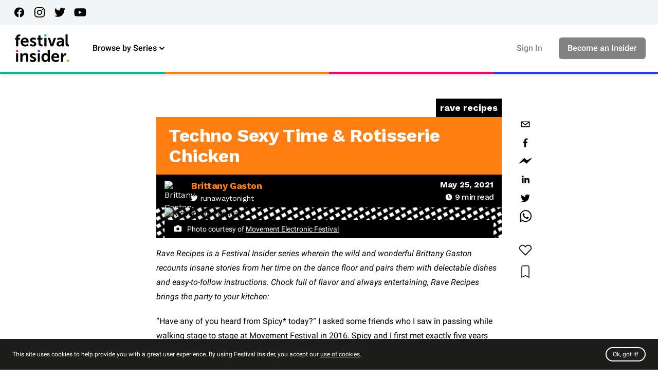

--- FILE ---
content_type: text/html; charset=utf-8
request_url: https://festivalinsider.com/articles/rave-recipes-techno-sexy-time-and-rotisserie-chicken
body_size: 39238
content:
<!DOCTYPE html><html lang="en"><head><link rel="preconnect" href="https://fonts.gstatic.com" crossorigin /><meta charSet="utf-8"/><meta name="twitter:card" content="summary_large_image"/><meta name="twitter:site" content="@FestivalInsider"/><meta property="fb:app_id" content="674338940133603"/><meta property="og:locale" content="en_US"/><meta property="og:site_name" content="Festival Insider"/><link rel="icon" href="/favicon.ico"/><link rel="apple-touch-icon" sizes="180x180" href="/apple-touch-icon.png"/><link rel="icon" type="image/png" sizes="32x32" href="/favicon-32x32.png"/><link rel="icon" type="image/png" sizes="16x16" href="/favicon-16x16.png"/><link rel="manifest" href="/site.webmanifest"/><link rel="preconnect" href="https://fonts.gstatic.com"/><link rel="stylesheet" data-href="https://fonts.googleapis.com/css2?family=Roboto:ital,wght@0,100;0,300;0,400;0,500;0,700;0,900;1,100;1,300;1,400;1,500;1,700;1,900&amp;display=swap" data-optimized-fonts="true"/><link rel="stylesheet" data-href="https://fonts.googleapis.com/css2?family=Work+Sans:ital,wght@0,300;0,400;0,500;0,600;0,700;1,300;1,400;1,500;1,600;1,700&amp;display=swap" data-optimized-fonts="true"/><meta name="viewport" content="width=device-width, viewport-fit=cover, initial-scale=1.0, maximum-scale=1.0, user-scalable=0"/><title>Rave Recipes: Techno Sexy Time &amp; Rotisserie Chicken</title><meta name="robots" content="index,follow"/><meta name="googlebot" content="index,follow"/><meta name="description" content="A trip to Movement Fest sparks fire between two lovers and ends with delicious rotisserie chicken from a Greek grandma."/><meta name="twitter:creator" content="runawaytonight"/><meta property="og:url" content="https://festivalinsider.com/articles/rave-recipes-techno-sexy-time-and-rotisserie-chicken"/><meta property="og:type" content="article"/><meta property="article:published_time" content="2021-05-25"/><meta property="article:author" content="https://festivalinsider.com/authors/brittany-gaston"/><meta property="article:section" content="Rave Recipes"/><meta property="og:title" content="Rave Recipes: Techno Sexy Time &amp; Rotisserie Chicken"/><meta property="og:description" content="A trip to Movement Fest sparks fire between two lovers and ends with delicious rotisserie chicken from a Greek grandma."/><meta property="og:image" content="https://images.ctfassets.net/meiq8c2ukzgo/7eAbQuMKYsBrsmpAfA3oSI/4548353daa565f2f2d7208e83631a8a0/13301368_1139810452707953_8834613246778496053_o.jpeg?w=1200&amp;h=627&amp;q=90&amp;fit=thumb&amp;fm=jpg&amp;f=center"/><meta property="og:image:alt" content="Movement Festival"/><meta property="og:image:width" content="1200"/><meta property="og:image:height" content="627"/><link rel="canonical" href="https://festivalinsider.com/articles/rave-recipes-techno-sexy-time-and-rotisserie-chicken"/><script type="application/ld+json">{
    "@context": "https://schema.org",
    "@type": "Article",
    "mainEntityOfPage": {
      "@type": "WebPage",
      "@id": "https://festivalinsider.com/articles/rave-recipes-techno-sexy-time-and-rotisserie-chicken"
    },
    "headline": "Rave Recipes: Techno Sexy Time & Rotisserie Chicken",
    "image": [
      "https://images.ctfassets.net/meiq8c2ukzgo/7eAbQuMKYsBrsmpAfA3oSI/4548353daa565f2f2d7208e83631a8a0/13301368_1139810452707953_8834613246778496053_o.jpeg?w=1000&h=1000&fit=thumb","https://images.ctfassets.net/meiq8c2ukzgo/7eAbQuMKYsBrsmpAfA3oSI/4548353daa565f2f2d7208e83631a8a0/13301368_1139810452707953_8834613246778496053_o.jpeg?w=1000&h=750&fit=thumb","https://images.ctfassets.net/meiq8c2ukzgo/7eAbQuMKYsBrsmpAfA3oSI/4548353daa565f2f2d7208e83631a8a0/13301368_1139810452707953_8834613246778496053_o.jpeg?w=1000&h=563&fit=thumb"
     ],
    "datePublished": "2021-05-25",
    "dateModified": "2021-05-25",
    "author": {"@type": "Person","name": "Brittany Gaston"},
    "publisher": {
      "@type": "Organization",
      "name": "Festival Insider",
      "logo": {
        "@type": "ImageObject",
        "url": "https://festivalinsider.com/FestivalInsiderPublisherLogo.png"
      }
    },
    "description": "A trip to Movement Fest sparks fire between two lovers and ends with delicious rotisserie chicken from a Greek grandma."
  }</script><script type="application/ld+json">{
      "@context": "https://schema.org",
      "@type": "VideoObject",
      "name": "City Market Detroit",
      "description": "City Market Detroit",
      "thumbnailUrl": [
          "https://i.ytimg.com/vi/S7TOpH6WvTI/default.jpg","https://i.ytimg.com/vi/S7TOpH6WvTI/mqdefault.jpg","https://i.ytimg.com/vi/S7TOpH6WvTI/hqdefault.jpg","https://i.ytimg.com/vi/S7TOpH6WvTI/sddefault.jpg"
        ],
        "contentUrl": "https://www.youtube.com/watch?v=S7TOpH6WvTI",
        "duration": "PT2M30S",
        "embedUrl": "https://www.youtube.com/embed/S7TOpH6WvTI",
                
        
        
  "interactionStatistic": {
    "@type": "InteractionCounter",
    "interactionType": { "@type": "https://schema.org/WatchAction" },
    "userInteractionCount": 2956
  },
        
        
        
        "uploadDate": "2016-03-05T19:38:33Z"
  }</script><meta name="next-head-count" content="34"/><link rel="preload" href="/_next/static/css/6f5256abbdf5a1709343.css" as="style"/><link rel="stylesheet" href="/_next/static/css/6f5256abbdf5a1709343.css" data-n-g=""/><noscript data-n-css=""></noscript><script defer="" nomodule="" src="/_next/static/chunks/polyfills-a40ef1678bae11e696dba45124eadd70.js"></script><script src="/_next/static/chunks/webpack-cc24056018babc2c739b.js" defer=""></script><script src="/_next/static/chunks/framework-a45c87f351c77988ab7f.js" defer=""></script><script src="/_next/static/chunks/main-147f7346b4031c434af5.js" defer=""></script><script src="/_next/static/chunks/pages/_app-6b76f02a82a36a2cb47a.js" defer=""></script><script src="/_next/static/chunks/75fc9c18-2a20c2e7f10e4bdea475.js" defer=""></script><script src="/_next/static/chunks/2924-1440f9f248f97402323a.js" defer=""></script><script src="/_next/static/chunks/4387-a9dfbbbb3983a7c4e88c.js" defer=""></script><script src="/_next/static/chunks/1293-02c79fb31f8443e4b9ca.js" defer=""></script><script src="/_next/static/chunks/7574-1b9d0bd30ed024e2d208.js" defer=""></script><script src="/_next/static/chunks/9008-0990935f603f7b5764ed.js" defer=""></script><script src="/_next/static/chunks/pages/articles/%5Bslug%5D-16b0f06a1d7735e3d654.js" defer=""></script><script src="/_next/static/_-SE5A0TopeAuQbcRDkMe/_buildManifest.js" defer=""></script><script src="/_next/static/_-SE5A0TopeAuQbcRDkMe/_ssgManifest.js" defer=""></script><style data-href="https://fonts.googleapis.com/css2?family=Roboto:ital,wght@0,100;0,300;0,400;0,500;0,700;0,900;1,100;1,300;1,400;1,500;1,700;1,900&display=swap">@font-face{font-family:'Roboto';font-style:italic;font-weight:100;font-display:swap;src:url(https://fonts.gstatic.com/s/roboto/v30/KFOiCnqEu92Fr1Mu51QrIzQ.woff) format('woff')}@font-face{font-family:'Roboto';font-style:italic;font-weight:300;font-display:swap;src:url(https://fonts.gstatic.com/s/roboto/v30/KFOjCnqEu92Fr1Mu51TjARc-.woff) format('woff')}@font-face{font-family:'Roboto';font-style:italic;font-weight:400;font-display:swap;src:url(https://fonts.gstatic.com/s/roboto/v30/KFOkCnqEu92Fr1Mu52xM.woff) format('woff')}@font-face{font-family:'Roboto';font-style:italic;font-weight:500;font-display:swap;src:url(https://fonts.gstatic.com/s/roboto/v30/KFOjCnqEu92Fr1Mu51S7ABc-.woff) format('woff')}@font-face{font-family:'Roboto';font-style:italic;font-weight:700;font-display:swap;src:url(https://fonts.gstatic.com/s/roboto/v30/KFOjCnqEu92Fr1Mu51TzBhc-.woff) format('woff')}@font-face{font-family:'Roboto';font-style:italic;font-weight:900;font-display:swap;src:url(https://fonts.gstatic.com/s/roboto/v30/KFOjCnqEu92Fr1Mu51TLBBc-.woff) format('woff')}@font-face{font-family:'Roboto';font-style:normal;font-weight:100;font-display:swap;src:url(https://fonts.gstatic.com/s/roboto/v30/KFOkCnqEu92Fr1MmgWxM.woff) format('woff')}@font-face{font-family:'Roboto';font-style:normal;font-weight:300;font-display:swap;src:url(https://fonts.gstatic.com/s/roboto/v30/KFOlCnqEu92Fr1MmSU5vAA.woff) format('woff')}@font-face{font-family:'Roboto';font-style:normal;font-weight:400;font-display:swap;src:url(https://fonts.gstatic.com/s/roboto/v30/KFOmCnqEu92Fr1Me5g.woff) format('woff')}@font-face{font-family:'Roboto';font-style:normal;font-weight:500;font-display:swap;src:url(https://fonts.gstatic.com/s/roboto/v30/KFOlCnqEu92Fr1MmEU9vAA.woff) format('woff')}@font-face{font-family:'Roboto';font-style:normal;font-weight:700;font-display:swap;src:url(https://fonts.gstatic.com/s/roboto/v30/KFOlCnqEu92Fr1MmWUlvAA.woff) format('woff')}@font-face{font-family:'Roboto';font-style:normal;font-weight:900;font-display:swap;src:url(https://fonts.gstatic.com/s/roboto/v30/KFOlCnqEu92Fr1MmYUtvAA.woff) format('woff')}@font-face{font-family:'Roboto';font-style:italic;font-weight:100;font-display:swap;src:url(https://fonts.gstatic.com/s/roboto/v30/KFOiCnqEu92Fr1Mu51QrEz0dL-vwnYh2eg.woff2) format('woff2');unicode-range:U+0460-052F,U+1C80-1C88,U+20B4,U+2DE0-2DFF,U+A640-A69F,U+FE2E-FE2F}@font-face{font-family:'Roboto';font-style:italic;font-weight:100;font-display:swap;src:url(https://fonts.gstatic.com/s/roboto/v30/KFOiCnqEu92Fr1Mu51QrEzQdL-vwnYh2eg.woff2) format('woff2');unicode-range:U+0301,U+0400-045F,U+0490-0491,U+04B0-04B1,U+2116}@font-face{font-family:'Roboto';font-style:italic;font-weight:100;font-display:swap;src:url(https://fonts.gstatic.com/s/roboto/v30/KFOiCnqEu92Fr1Mu51QrEzwdL-vwnYh2eg.woff2) format('woff2');unicode-range:U+1F00-1FFF}@font-face{font-family:'Roboto';font-style:italic;font-weight:100;font-display:swap;src:url(https://fonts.gstatic.com/s/roboto/v30/KFOiCnqEu92Fr1Mu51QrEzMdL-vwnYh2eg.woff2) format('woff2');unicode-range:U+0370-03FF}@font-face{font-family:'Roboto';font-style:italic;font-weight:100;font-display:swap;src:url(https://fonts.gstatic.com/s/roboto/v30/KFOiCnqEu92Fr1Mu51QrEz8dL-vwnYh2eg.woff2) format('woff2');unicode-range:U+0102-0103,U+0110-0111,U+0128-0129,U+0168-0169,U+01A0-01A1,U+01AF-01B0,U+1EA0-1EF9,U+20AB}@font-face{font-family:'Roboto';font-style:italic;font-weight:100;font-display:swap;src:url(https://fonts.gstatic.com/s/roboto/v30/KFOiCnqEu92Fr1Mu51QrEz4dL-vwnYh2eg.woff2) format('woff2');unicode-range:U+0100-024F,U+0259,U+1E00-1EFF,U+2020,U+20A0-20AB,U+20AD-20CF,U+2113,U+2C60-2C7F,U+A720-A7FF}@font-face{font-family:'Roboto';font-style:italic;font-weight:100;font-display:swap;src:url(https://fonts.gstatic.com/s/roboto/v30/KFOiCnqEu92Fr1Mu51QrEzAdL-vwnYg.woff2) format('woff2');unicode-range:U+0000-00FF,U+0131,U+0152-0153,U+02BB-02BC,U+02C6,U+02DA,U+02DC,U+2000-206F,U+2074,U+20AC,U+2122,U+2191,U+2193,U+2212,U+2215,U+FEFF,U+FFFD}@font-face{font-family:'Roboto';font-style:italic;font-weight:300;font-display:swap;src:url(https://fonts.gstatic.com/s/roboto/v30/KFOjCnqEu92Fr1Mu51TjASc3CsTYl4BOQ3o.woff2) format('woff2');unicode-range:U+0460-052F,U+1C80-1C88,U+20B4,U+2DE0-2DFF,U+A640-A69F,U+FE2E-FE2F}@font-face{font-family:'Roboto';font-style:italic;font-weight:300;font-display:swap;src:url(https://fonts.gstatic.com/s/roboto/v30/KFOjCnqEu92Fr1Mu51TjASc-CsTYl4BOQ3o.woff2) format('woff2');unicode-range:U+0301,U+0400-045F,U+0490-0491,U+04B0-04B1,U+2116}@font-face{font-family:'Roboto';font-style:italic;font-weight:300;font-display:swap;src:url(https://fonts.gstatic.com/s/roboto/v30/KFOjCnqEu92Fr1Mu51TjASc2CsTYl4BOQ3o.woff2) format('woff2');unicode-range:U+1F00-1FFF}@font-face{font-family:'Roboto';font-style:italic;font-weight:300;font-display:swap;src:url(https://fonts.gstatic.com/s/roboto/v30/KFOjCnqEu92Fr1Mu51TjASc5CsTYl4BOQ3o.woff2) format('woff2');unicode-range:U+0370-03FF}@font-face{font-family:'Roboto';font-style:italic;font-weight:300;font-display:swap;src:url(https://fonts.gstatic.com/s/roboto/v30/KFOjCnqEu92Fr1Mu51TjASc1CsTYl4BOQ3o.woff2) format('woff2');unicode-range:U+0102-0103,U+0110-0111,U+0128-0129,U+0168-0169,U+01A0-01A1,U+01AF-01B0,U+1EA0-1EF9,U+20AB}@font-face{font-family:'Roboto';font-style:italic;font-weight:300;font-display:swap;src:url(https://fonts.gstatic.com/s/roboto/v30/KFOjCnqEu92Fr1Mu51TjASc0CsTYl4BOQ3o.woff2) format('woff2');unicode-range:U+0100-024F,U+0259,U+1E00-1EFF,U+2020,U+20A0-20AB,U+20AD-20CF,U+2113,U+2C60-2C7F,U+A720-A7FF}@font-face{font-family:'Roboto';font-style:italic;font-weight:300;font-display:swap;src:url(https://fonts.gstatic.com/s/roboto/v30/KFOjCnqEu92Fr1Mu51TjASc6CsTYl4BO.woff2) format('woff2');unicode-range:U+0000-00FF,U+0131,U+0152-0153,U+02BB-02BC,U+02C6,U+02DA,U+02DC,U+2000-206F,U+2074,U+20AC,U+2122,U+2191,U+2193,U+2212,U+2215,U+FEFF,U+FFFD}@font-face{font-family:'Roboto';font-style:italic;font-weight:400;font-display:swap;src:url(https://fonts.gstatic.com/s/roboto/v30/KFOkCnqEu92Fr1Mu51xFIzIXKMnyrYk.woff2) format('woff2');unicode-range:U+0460-052F,U+1C80-1C88,U+20B4,U+2DE0-2DFF,U+A640-A69F,U+FE2E-FE2F}@font-face{font-family:'Roboto';font-style:italic;font-weight:400;font-display:swap;src:url(https://fonts.gstatic.com/s/roboto/v30/KFOkCnqEu92Fr1Mu51xMIzIXKMnyrYk.woff2) format('woff2');unicode-range:U+0301,U+0400-045F,U+0490-0491,U+04B0-04B1,U+2116}@font-face{font-family:'Roboto';font-style:italic;font-weight:400;font-display:swap;src:url(https://fonts.gstatic.com/s/roboto/v30/KFOkCnqEu92Fr1Mu51xEIzIXKMnyrYk.woff2) format('woff2');unicode-range:U+1F00-1FFF}@font-face{font-family:'Roboto';font-style:italic;font-weight:400;font-display:swap;src:url(https://fonts.gstatic.com/s/roboto/v30/KFOkCnqEu92Fr1Mu51xLIzIXKMnyrYk.woff2) format('woff2');unicode-range:U+0370-03FF}@font-face{font-family:'Roboto';font-style:italic;font-weight:400;font-display:swap;src:url(https://fonts.gstatic.com/s/roboto/v30/KFOkCnqEu92Fr1Mu51xHIzIXKMnyrYk.woff2) format('woff2');unicode-range:U+0102-0103,U+0110-0111,U+0128-0129,U+0168-0169,U+01A0-01A1,U+01AF-01B0,U+1EA0-1EF9,U+20AB}@font-face{font-family:'Roboto';font-style:italic;font-weight:400;font-display:swap;src:url(https://fonts.gstatic.com/s/roboto/v30/KFOkCnqEu92Fr1Mu51xGIzIXKMnyrYk.woff2) format('woff2');unicode-range:U+0100-024F,U+0259,U+1E00-1EFF,U+2020,U+20A0-20AB,U+20AD-20CF,U+2113,U+2C60-2C7F,U+A720-A7FF}@font-face{font-family:'Roboto';font-style:italic;font-weight:400;font-display:swap;src:url(https://fonts.gstatic.com/s/roboto/v30/KFOkCnqEu92Fr1Mu51xIIzIXKMny.woff2) format('woff2');unicode-range:U+0000-00FF,U+0131,U+0152-0153,U+02BB-02BC,U+02C6,U+02DA,U+02DC,U+2000-206F,U+2074,U+20AC,U+2122,U+2191,U+2193,U+2212,U+2215,U+FEFF,U+FFFD}@font-face{font-family:'Roboto';font-style:italic;font-weight:500;font-display:swap;src:url(https://fonts.gstatic.com/s/roboto/v30/KFOjCnqEu92Fr1Mu51S7ACc3CsTYl4BOQ3o.woff2) format('woff2');unicode-range:U+0460-052F,U+1C80-1C88,U+20B4,U+2DE0-2DFF,U+A640-A69F,U+FE2E-FE2F}@font-face{font-family:'Roboto';font-style:italic;font-weight:500;font-display:swap;src:url(https://fonts.gstatic.com/s/roboto/v30/KFOjCnqEu92Fr1Mu51S7ACc-CsTYl4BOQ3o.woff2) format('woff2');unicode-range:U+0301,U+0400-045F,U+0490-0491,U+04B0-04B1,U+2116}@font-face{font-family:'Roboto';font-style:italic;font-weight:500;font-display:swap;src:url(https://fonts.gstatic.com/s/roboto/v30/KFOjCnqEu92Fr1Mu51S7ACc2CsTYl4BOQ3o.woff2) format('woff2');unicode-range:U+1F00-1FFF}@font-face{font-family:'Roboto';font-style:italic;font-weight:500;font-display:swap;src:url(https://fonts.gstatic.com/s/roboto/v30/KFOjCnqEu92Fr1Mu51S7ACc5CsTYl4BOQ3o.woff2) format('woff2');unicode-range:U+0370-03FF}@font-face{font-family:'Roboto';font-style:italic;font-weight:500;font-display:swap;src:url(https://fonts.gstatic.com/s/roboto/v30/KFOjCnqEu92Fr1Mu51S7ACc1CsTYl4BOQ3o.woff2) format('woff2');unicode-range:U+0102-0103,U+0110-0111,U+0128-0129,U+0168-0169,U+01A0-01A1,U+01AF-01B0,U+1EA0-1EF9,U+20AB}@font-face{font-family:'Roboto';font-style:italic;font-weight:500;font-display:swap;src:url(https://fonts.gstatic.com/s/roboto/v30/KFOjCnqEu92Fr1Mu51S7ACc0CsTYl4BOQ3o.woff2) format('woff2');unicode-range:U+0100-024F,U+0259,U+1E00-1EFF,U+2020,U+20A0-20AB,U+20AD-20CF,U+2113,U+2C60-2C7F,U+A720-A7FF}@font-face{font-family:'Roboto';font-style:italic;font-weight:500;font-display:swap;src:url(https://fonts.gstatic.com/s/roboto/v30/KFOjCnqEu92Fr1Mu51S7ACc6CsTYl4BO.woff2) format('woff2');unicode-range:U+0000-00FF,U+0131,U+0152-0153,U+02BB-02BC,U+02C6,U+02DA,U+02DC,U+2000-206F,U+2074,U+20AC,U+2122,U+2191,U+2193,U+2212,U+2215,U+FEFF,U+FFFD}@font-face{font-family:'Roboto';font-style:italic;font-weight:700;font-display:swap;src:url(https://fonts.gstatic.com/s/roboto/v30/KFOjCnqEu92Fr1Mu51TzBic3CsTYl4BOQ3o.woff2) format('woff2');unicode-range:U+0460-052F,U+1C80-1C88,U+20B4,U+2DE0-2DFF,U+A640-A69F,U+FE2E-FE2F}@font-face{font-family:'Roboto';font-style:italic;font-weight:700;font-display:swap;src:url(https://fonts.gstatic.com/s/roboto/v30/KFOjCnqEu92Fr1Mu51TzBic-CsTYl4BOQ3o.woff2) format('woff2');unicode-range:U+0301,U+0400-045F,U+0490-0491,U+04B0-04B1,U+2116}@font-face{font-family:'Roboto';font-style:italic;font-weight:700;font-display:swap;src:url(https://fonts.gstatic.com/s/roboto/v30/KFOjCnqEu92Fr1Mu51TzBic2CsTYl4BOQ3o.woff2) format('woff2');unicode-range:U+1F00-1FFF}@font-face{font-family:'Roboto';font-style:italic;font-weight:700;font-display:swap;src:url(https://fonts.gstatic.com/s/roboto/v30/KFOjCnqEu92Fr1Mu51TzBic5CsTYl4BOQ3o.woff2) format('woff2');unicode-range:U+0370-03FF}@font-face{font-family:'Roboto';font-style:italic;font-weight:700;font-display:swap;src:url(https://fonts.gstatic.com/s/roboto/v30/KFOjCnqEu92Fr1Mu51TzBic1CsTYl4BOQ3o.woff2) format('woff2');unicode-range:U+0102-0103,U+0110-0111,U+0128-0129,U+0168-0169,U+01A0-01A1,U+01AF-01B0,U+1EA0-1EF9,U+20AB}@font-face{font-family:'Roboto';font-style:italic;font-weight:700;font-display:swap;src:url(https://fonts.gstatic.com/s/roboto/v30/KFOjCnqEu92Fr1Mu51TzBic0CsTYl4BOQ3o.woff2) format('woff2');unicode-range:U+0100-024F,U+0259,U+1E00-1EFF,U+2020,U+20A0-20AB,U+20AD-20CF,U+2113,U+2C60-2C7F,U+A720-A7FF}@font-face{font-family:'Roboto';font-style:italic;font-weight:700;font-display:swap;src:url(https://fonts.gstatic.com/s/roboto/v30/KFOjCnqEu92Fr1Mu51TzBic6CsTYl4BO.woff2) format('woff2');unicode-range:U+0000-00FF,U+0131,U+0152-0153,U+02BB-02BC,U+02C6,U+02DA,U+02DC,U+2000-206F,U+2074,U+20AC,U+2122,U+2191,U+2193,U+2212,U+2215,U+FEFF,U+FFFD}@font-face{font-family:'Roboto';font-style:italic;font-weight:900;font-display:swap;src:url(https://fonts.gstatic.com/s/roboto/v30/KFOjCnqEu92Fr1Mu51TLBCc3CsTYl4BOQ3o.woff2) format('woff2');unicode-range:U+0460-052F,U+1C80-1C88,U+20B4,U+2DE0-2DFF,U+A640-A69F,U+FE2E-FE2F}@font-face{font-family:'Roboto';font-style:italic;font-weight:900;font-display:swap;src:url(https://fonts.gstatic.com/s/roboto/v30/KFOjCnqEu92Fr1Mu51TLBCc-CsTYl4BOQ3o.woff2) format('woff2');unicode-range:U+0301,U+0400-045F,U+0490-0491,U+04B0-04B1,U+2116}@font-face{font-family:'Roboto';font-style:italic;font-weight:900;font-display:swap;src:url(https://fonts.gstatic.com/s/roboto/v30/KFOjCnqEu92Fr1Mu51TLBCc2CsTYl4BOQ3o.woff2) format('woff2');unicode-range:U+1F00-1FFF}@font-face{font-family:'Roboto';font-style:italic;font-weight:900;font-display:swap;src:url(https://fonts.gstatic.com/s/roboto/v30/KFOjCnqEu92Fr1Mu51TLBCc5CsTYl4BOQ3o.woff2) format('woff2');unicode-range:U+0370-03FF}@font-face{font-family:'Roboto';font-style:italic;font-weight:900;font-display:swap;src:url(https://fonts.gstatic.com/s/roboto/v30/KFOjCnqEu92Fr1Mu51TLBCc1CsTYl4BOQ3o.woff2) format('woff2');unicode-range:U+0102-0103,U+0110-0111,U+0128-0129,U+0168-0169,U+01A0-01A1,U+01AF-01B0,U+1EA0-1EF9,U+20AB}@font-face{font-family:'Roboto';font-style:italic;font-weight:900;font-display:swap;src:url(https://fonts.gstatic.com/s/roboto/v30/KFOjCnqEu92Fr1Mu51TLBCc0CsTYl4BOQ3o.woff2) format('woff2');unicode-range:U+0100-024F,U+0259,U+1E00-1EFF,U+2020,U+20A0-20AB,U+20AD-20CF,U+2113,U+2C60-2C7F,U+A720-A7FF}@font-face{font-family:'Roboto';font-style:italic;font-weight:900;font-display:swap;src:url(https://fonts.gstatic.com/s/roboto/v30/KFOjCnqEu92Fr1Mu51TLBCc6CsTYl4BO.woff2) format('woff2');unicode-range:U+0000-00FF,U+0131,U+0152-0153,U+02BB-02BC,U+02C6,U+02DA,U+02DC,U+2000-206F,U+2074,U+20AC,U+2122,U+2191,U+2193,U+2212,U+2215,U+FEFF,U+FFFD}@font-face{font-family:'Roboto';font-style:normal;font-weight:100;font-display:swap;src:url(https://fonts.gstatic.com/s/roboto/v30/KFOkCnqEu92Fr1MmgVxFIzIXKMnyrYk.woff2) format('woff2');unicode-range:U+0460-052F,U+1C80-1C88,U+20B4,U+2DE0-2DFF,U+A640-A69F,U+FE2E-FE2F}@font-face{font-family:'Roboto';font-style:normal;font-weight:100;font-display:swap;src:url(https://fonts.gstatic.com/s/roboto/v30/KFOkCnqEu92Fr1MmgVxMIzIXKMnyrYk.woff2) format('woff2');unicode-range:U+0301,U+0400-045F,U+0490-0491,U+04B0-04B1,U+2116}@font-face{font-family:'Roboto';font-style:normal;font-weight:100;font-display:swap;src:url(https://fonts.gstatic.com/s/roboto/v30/KFOkCnqEu92Fr1MmgVxEIzIXKMnyrYk.woff2) format('woff2');unicode-range:U+1F00-1FFF}@font-face{font-family:'Roboto';font-style:normal;font-weight:100;font-display:swap;src:url(https://fonts.gstatic.com/s/roboto/v30/KFOkCnqEu92Fr1MmgVxLIzIXKMnyrYk.woff2) format('woff2');unicode-range:U+0370-03FF}@font-face{font-family:'Roboto';font-style:normal;font-weight:100;font-display:swap;src:url(https://fonts.gstatic.com/s/roboto/v30/KFOkCnqEu92Fr1MmgVxHIzIXKMnyrYk.woff2) format('woff2');unicode-range:U+0102-0103,U+0110-0111,U+0128-0129,U+0168-0169,U+01A0-01A1,U+01AF-01B0,U+1EA0-1EF9,U+20AB}@font-face{font-family:'Roboto';font-style:normal;font-weight:100;font-display:swap;src:url(https://fonts.gstatic.com/s/roboto/v30/KFOkCnqEu92Fr1MmgVxGIzIXKMnyrYk.woff2) format('woff2');unicode-range:U+0100-024F,U+0259,U+1E00-1EFF,U+2020,U+20A0-20AB,U+20AD-20CF,U+2113,U+2C60-2C7F,U+A720-A7FF}@font-face{font-family:'Roboto';font-style:normal;font-weight:100;font-display:swap;src:url(https://fonts.gstatic.com/s/roboto/v30/KFOkCnqEu92Fr1MmgVxIIzIXKMny.woff2) format('woff2');unicode-range:U+0000-00FF,U+0131,U+0152-0153,U+02BB-02BC,U+02C6,U+02DA,U+02DC,U+2000-206F,U+2074,U+20AC,U+2122,U+2191,U+2193,U+2212,U+2215,U+FEFF,U+FFFD}@font-face{font-family:'Roboto';font-style:normal;font-weight:300;font-display:swap;src:url(https://fonts.gstatic.com/s/roboto/v30/KFOlCnqEu92Fr1MmSU5fCRc4AMP6lbBP.woff2) format('woff2');unicode-range:U+0460-052F,U+1C80-1C88,U+20B4,U+2DE0-2DFF,U+A640-A69F,U+FE2E-FE2F}@font-face{font-family:'Roboto';font-style:normal;font-weight:300;font-display:swap;src:url(https://fonts.gstatic.com/s/roboto/v30/KFOlCnqEu92Fr1MmSU5fABc4AMP6lbBP.woff2) format('woff2');unicode-range:U+0301,U+0400-045F,U+0490-0491,U+04B0-04B1,U+2116}@font-face{font-family:'Roboto';font-style:normal;font-weight:300;font-display:swap;src:url(https://fonts.gstatic.com/s/roboto/v30/KFOlCnqEu92Fr1MmSU5fCBc4AMP6lbBP.woff2) format('woff2');unicode-range:U+1F00-1FFF}@font-face{font-family:'Roboto';font-style:normal;font-weight:300;font-display:swap;src:url(https://fonts.gstatic.com/s/roboto/v30/KFOlCnqEu92Fr1MmSU5fBxc4AMP6lbBP.woff2) format('woff2');unicode-range:U+0370-03FF}@font-face{font-family:'Roboto';font-style:normal;font-weight:300;font-display:swap;src:url(https://fonts.gstatic.com/s/roboto/v30/KFOlCnqEu92Fr1MmSU5fCxc4AMP6lbBP.woff2) format('woff2');unicode-range:U+0102-0103,U+0110-0111,U+0128-0129,U+0168-0169,U+01A0-01A1,U+01AF-01B0,U+1EA0-1EF9,U+20AB}@font-face{font-family:'Roboto';font-style:normal;font-weight:300;font-display:swap;src:url(https://fonts.gstatic.com/s/roboto/v30/KFOlCnqEu92Fr1MmSU5fChc4AMP6lbBP.woff2) format('woff2');unicode-range:U+0100-024F,U+0259,U+1E00-1EFF,U+2020,U+20A0-20AB,U+20AD-20CF,U+2113,U+2C60-2C7F,U+A720-A7FF}@font-face{font-family:'Roboto';font-style:normal;font-weight:300;font-display:swap;src:url(https://fonts.gstatic.com/s/roboto/v30/KFOlCnqEu92Fr1MmSU5fBBc4AMP6lQ.woff2) format('woff2');unicode-range:U+0000-00FF,U+0131,U+0152-0153,U+02BB-02BC,U+02C6,U+02DA,U+02DC,U+2000-206F,U+2074,U+20AC,U+2122,U+2191,U+2193,U+2212,U+2215,U+FEFF,U+FFFD}@font-face{font-family:'Roboto';font-style:normal;font-weight:400;font-display:swap;src:url(https://fonts.gstatic.com/s/roboto/v30/KFOmCnqEu92Fr1Mu72xKKTU1Kvnz.woff2) format('woff2');unicode-range:U+0460-052F,U+1C80-1C88,U+20B4,U+2DE0-2DFF,U+A640-A69F,U+FE2E-FE2F}@font-face{font-family:'Roboto';font-style:normal;font-weight:400;font-display:swap;src:url(https://fonts.gstatic.com/s/roboto/v30/KFOmCnqEu92Fr1Mu5mxKKTU1Kvnz.woff2) format('woff2');unicode-range:U+0301,U+0400-045F,U+0490-0491,U+04B0-04B1,U+2116}@font-face{font-family:'Roboto';font-style:normal;font-weight:400;font-display:swap;src:url(https://fonts.gstatic.com/s/roboto/v30/KFOmCnqEu92Fr1Mu7mxKKTU1Kvnz.woff2) format('woff2');unicode-range:U+1F00-1FFF}@font-face{font-family:'Roboto';font-style:normal;font-weight:400;font-display:swap;src:url(https://fonts.gstatic.com/s/roboto/v30/KFOmCnqEu92Fr1Mu4WxKKTU1Kvnz.woff2) format('woff2');unicode-range:U+0370-03FF}@font-face{font-family:'Roboto';font-style:normal;font-weight:400;font-display:swap;src:url(https://fonts.gstatic.com/s/roboto/v30/KFOmCnqEu92Fr1Mu7WxKKTU1Kvnz.woff2) format('woff2');unicode-range:U+0102-0103,U+0110-0111,U+0128-0129,U+0168-0169,U+01A0-01A1,U+01AF-01B0,U+1EA0-1EF9,U+20AB}@font-face{font-family:'Roboto';font-style:normal;font-weight:400;font-display:swap;src:url(https://fonts.gstatic.com/s/roboto/v30/KFOmCnqEu92Fr1Mu7GxKKTU1Kvnz.woff2) format('woff2');unicode-range:U+0100-024F,U+0259,U+1E00-1EFF,U+2020,U+20A0-20AB,U+20AD-20CF,U+2113,U+2C60-2C7F,U+A720-A7FF}@font-face{font-family:'Roboto';font-style:normal;font-weight:400;font-display:swap;src:url(https://fonts.gstatic.com/s/roboto/v30/KFOmCnqEu92Fr1Mu4mxKKTU1Kg.woff2) format('woff2');unicode-range:U+0000-00FF,U+0131,U+0152-0153,U+02BB-02BC,U+02C6,U+02DA,U+02DC,U+2000-206F,U+2074,U+20AC,U+2122,U+2191,U+2193,U+2212,U+2215,U+FEFF,U+FFFD}@font-face{font-family:'Roboto';font-style:normal;font-weight:500;font-display:swap;src:url(https://fonts.gstatic.com/s/roboto/v30/KFOlCnqEu92Fr1MmEU9fCRc4AMP6lbBP.woff2) format('woff2');unicode-range:U+0460-052F,U+1C80-1C88,U+20B4,U+2DE0-2DFF,U+A640-A69F,U+FE2E-FE2F}@font-face{font-family:'Roboto';font-style:normal;font-weight:500;font-display:swap;src:url(https://fonts.gstatic.com/s/roboto/v30/KFOlCnqEu92Fr1MmEU9fABc4AMP6lbBP.woff2) format('woff2');unicode-range:U+0301,U+0400-045F,U+0490-0491,U+04B0-04B1,U+2116}@font-face{font-family:'Roboto';font-style:normal;font-weight:500;font-display:swap;src:url(https://fonts.gstatic.com/s/roboto/v30/KFOlCnqEu92Fr1MmEU9fCBc4AMP6lbBP.woff2) format('woff2');unicode-range:U+1F00-1FFF}@font-face{font-family:'Roboto';font-style:normal;font-weight:500;font-display:swap;src:url(https://fonts.gstatic.com/s/roboto/v30/KFOlCnqEu92Fr1MmEU9fBxc4AMP6lbBP.woff2) format('woff2');unicode-range:U+0370-03FF}@font-face{font-family:'Roboto';font-style:normal;font-weight:500;font-display:swap;src:url(https://fonts.gstatic.com/s/roboto/v30/KFOlCnqEu92Fr1MmEU9fCxc4AMP6lbBP.woff2) format('woff2');unicode-range:U+0102-0103,U+0110-0111,U+0128-0129,U+0168-0169,U+01A0-01A1,U+01AF-01B0,U+1EA0-1EF9,U+20AB}@font-face{font-family:'Roboto';font-style:normal;font-weight:500;font-display:swap;src:url(https://fonts.gstatic.com/s/roboto/v30/KFOlCnqEu92Fr1MmEU9fChc4AMP6lbBP.woff2) format('woff2');unicode-range:U+0100-024F,U+0259,U+1E00-1EFF,U+2020,U+20A0-20AB,U+20AD-20CF,U+2113,U+2C60-2C7F,U+A720-A7FF}@font-face{font-family:'Roboto';font-style:normal;font-weight:500;font-display:swap;src:url(https://fonts.gstatic.com/s/roboto/v30/KFOlCnqEu92Fr1MmEU9fBBc4AMP6lQ.woff2) format('woff2');unicode-range:U+0000-00FF,U+0131,U+0152-0153,U+02BB-02BC,U+02C6,U+02DA,U+02DC,U+2000-206F,U+2074,U+20AC,U+2122,U+2191,U+2193,U+2212,U+2215,U+FEFF,U+FFFD}@font-face{font-family:'Roboto';font-style:normal;font-weight:700;font-display:swap;src:url(https://fonts.gstatic.com/s/roboto/v30/KFOlCnqEu92Fr1MmWUlfCRc4AMP6lbBP.woff2) format('woff2');unicode-range:U+0460-052F,U+1C80-1C88,U+20B4,U+2DE0-2DFF,U+A640-A69F,U+FE2E-FE2F}@font-face{font-family:'Roboto';font-style:normal;font-weight:700;font-display:swap;src:url(https://fonts.gstatic.com/s/roboto/v30/KFOlCnqEu92Fr1MmWUlfABc4AMP6lbBP.woff2) format('woff2');unicode-range:U+0301,U+0400-045F,U+0490-0491,U+04B0-04B1,U+2116}@font-face{font-family:'Roboto';font-style:normal;font-weight:700;font-display:swap;src:url(https://fonts.gstatic.com/s/roboto/v30/KFOlCnqEu92Fr1MmWUlfCBc4AMP6lbBP.woff2) format('woff2');unicode-range:U+1F00-1FFF}@font-face{font-family:'Roboto';font-style:normal;font-weight:700;font-display:swap;src:url(https://fonts.gstatic.com/s/roboto/v30/KFOlCnqEu92Fr1MmWUlfBxc4AMP6lbBP.woff2) format('woff2');unicode-range:U+0370-03FF}@font-face{font-family:'Roboto';font-style:normal;font-weight:700;font-display:swap;src:url(https://fonts.gstatic.com/s/roboto/v30/KFOlCnqEu92Fr1MmWUlfCxc4AMP6lbBP.woff2) format('woff2');unicode-range:U+0102-0103,U+0110-0111,U+0128-0129,U+0168-0169,U+01A0-01A1,U+01AF-01B0,U+1EA0-1EF9,U+20AB}@font-face{font-family:'Roboto';font-style:normal;font-weight:700;font-display:swap;src:url(https://fonts.gstatic.com/s/roboto/v30/KFOlCnqEu92Fr1MmWUlfChc4AMP6lbBP.woff2) format('woff2');unicode-range:U+0100-024F,U+0259,U+1E00-1EFF,U+2020,U+20A0-20AB,U+20AD-20CF,U+2113,U+2C60-2C7F,U+A720-A7FF}@font-face{font-family:'Roboto';font-style:normal;font-weight:700;font-display:swap;src:url(https://fonts.gstatic.com/s/roboto/v30/KFOlCnqEu92Fr1MmWUlfBBc4AMP6lQ.woff2) format('woff2');unicode-range:U+0000-00FF,U+0131,U+0152-0153,U+02BB-02BC,U+02C6,U+02DA,U+02DC,U+2000-206F,U+2074,U+20AC,U+2122,U+2191,U+2193,U+2212,U+2215,U+FEFF,U+FFFD}@font-face{font-family:'Roboto';font-style:normal;font-weight:900;font-display:swap;src:url(https://fonts.gstatic.com/s/roboto/v30/KFOlCnqEu92Fr1MmYUtfCRc4AMP6lbBP.woff2) format('woff2');unicode-range:U+0460-052F,U+1C80-1C88,U+20B4,U+2DE0-2DFF,U+A640-A69F,U+FE2E-FE2F}@font-face{font-family:'Roboto';font-style:normal;font-weight:900;font-display:swap;src:url(https://fonts.gstatic.com/s/roboto/v30/KFOlCnqEu92Fr1MmYUtfABc4AMP6lbBP.woff2) format('woff2');unicode-range:U+0301,U+0400-045F,U+0490-0491,U+04B0-04B1,U+2116}@font-face{font-family:'Roboto';font-style:normal;font-weight:900;font-display:swap;src:url(https://fonts.gstatic.com/s/roboto/v30/KFOlCnqEu92Fr1MmYUtfCBc4AMP6lbBP.woff2) format('woff2');unicode-range:U+1F00-1FFF}@font-face{font-family:'Roboto';font-style:normal;font-weight:900;font-display:swap;src:url(https://fonts.gstatic.com/s/roboto/v30/KFOlCnqEu92Fr1MmYUtfBxc4AMP6lbBP.woff2) format('woff2');unicode-range:U+0370-03FF}@font-face{font-family:'Roboto';font-style:normal;font-weight:900;font-display:swap;src:url(https://fonts.gstatic.com/s/roboto/v30/KFOlCnqEu92Fr1MmYUtfCxc4AMP6lbBP.woff2) format('woff2');unicode-range:U+0102-0103,U+0110-0111,U+0128-0129,U+0168-0169,U+01A0-01A1,U+01AF-01B0,U+1EA0-1EF9,U+20AB}@font-face{font-family:'Roboto';font-style:normal;font-weight:900;font-display:swap;src:url(https://fonts.gstatic.com/s/roboto/v30/KFOlCnqEu92Fr1MmYUtfChc4AMP6lbBP.woff2) format('woff2');unicode-range:U+0100-024F,U+0259,U+1E00-1EFF,U+2020,U+20A0-20AB,U+20AD-20CF,U+2113,U+2C60-2C7F,U+A720-A7FF}@font-face{font-family:'Roboto';font-style:normal;font-weight:900;font-display:swap;src:url(https://fonts.gstatic.com/s/roboto/v30/KFOlCnqEu92Fr1MmYUtfBBc4AMP6lQ.woff2) format('woff2');unicode-range:U+0000-00FF,U+0131,U+0152-0153,U+02BB-02BC,U+02C6,U+02DA,U+02DC,U+2000-206F,U+2074,U+20AC,U+2122,U+2191,U+2193,U+2212,U+2215,U+FEFF,U+FFFD}</style><style data-href="https://fonts.googleapis.com/css2?family=Work+Sans:ital,wght@0,300;0,400;0,500;0,600;0,700;1,300;1,400;1,500;1,600;1,700&display=swap">@font-face{font-family:'Work Sans';font-style:italic;font-weight:300;font-display:swap;src:url(https://fonts.gstatic.com/s/worksans/v18/QGY9z_wNahGAdqQ43Rh_ebrnlwyYfEPxPoGUgGsJoA.woff) format('woff')}@font-face{font-family:'Work Sans';font-style:italic;font-weight:400;font-display:swap;src:url(https://fonts.gstatic.com/s/worksans/v18/QGY9z_wNahGAdqQ43Rh_ebrnlwyYfEPxPoGU3msJoA.woff) format('woff')}@font-face{font-family:'Work Sans';font-style:italic;font-weight:500;font-display:swap;src:url(https://fonts.gstatic.com/s/worksans/v18/QGY9z_wNahGAdqQ43Rh_ebrnlwyYfEPxPoGU7GsJoA.woff) format('woff')}@font-face{font-family:'Work Sans';font-style:italic;font-weight:600;font-display:swap;src:url(https://fonts.gstatic.com/s/worksans/v18/QGY9z_wNahGAdqQ43Rh_ebrnlwyYfEPxPoGUAGwJoA.woff) format('woff')}@font-face{font-family:'Work Sans';font-style:italic;font-weight:700;font-display:swap;src:url(https://fonts.gstatic.com/s/worksans/v18/QGY9z_wNahGAdqQ43Rh_ebrnlwyYfEPxPoGUOWwJoA.woff) format('woff')}@font-face{font-family:'Work Sans';font-style:normal;font-weight:300;font-display:swap;src:url(https://fonts.gstatic.com/s/worksans/v18/QGY_z_wNahGAdqQ43RhVcIgYT2Xz5u32KxfXNis.woff) format('woff')}@font-face{font-family:'Work Sans';font-style:normal;font-weight:400;font-display:swap;src:url(https://fonts.gstatic.com/s/worksans/v18/QGY_z_wNahGAdqQ43RhVcIgYT2Xz5u32K0nXNis.woff) format('woff')}@font-face{font-family:'Work Sans';font-style:normal;font-weight:500;font-display:swap;src:url(https://fonts.gstatic.com/s/worksans/v18/QGY_z_wNahGAdqQ43RhVcIgYT2Xz5u32K3vXNis.woff) format('woff')}@font-face{font-family:'Work Sans';font-style:normal;font-weight:600;font-display:swap;src:url(https://fonts.gstatic.com/s/worksans/v18/QGY_z_wNahGAdqQ43RhVcIgYT2Xz5u32K5fQNis.woff) format('woff')}@font-face{font-family:'Work Sans';font-style:normal;font-weight:700;font-display:swap;src:url(https://fonts.gstatic.com/s/worksans/v18/QGY_z_wNahGAdqQ43RhVcIgYT2Xz5u32K67QNis.woff) format('woff')}@font-face{font-family:'Work Sans';font-style:italic;font-weight:300;font-display:swap;src:url(https://fonts.gstatic.com/s/worksans/v18/QGYqz_wNahGAdqQ43Rh_eZDkv_1i4_D2E4A.woff2) format('woff2');unicode-range:U+0102-0103,U+0110-0111,U+0128-0129,U+0168-0169,U+01A0-01A1,U+01AF-01B0,U+1EA0-1EF9,U+20AB}@font-face{font-family:'Work Sans';font-style:italic;font-weight:300;font-display:swap;src:url(https://fonts.gstatic.com/s/worksans/v18/QGYqz_wNahGAdqQ43Rh_eZDlv_1i4_D2E4A.woff2) format('woff2');unicode-range:U+0100-024F,U+0259,U+1E00-1EFF,U+2020,U+20A0-20AB,U+20AD-20CF,U+2113,U+2C60-2C7F,U+A720-A7FF}@font-face{font-family:'Work Sans';font-style:italic;font-weight:300;font-display:swap;src:url(https://fonts.gstatic.com/s/worksans/v18/QGYqz_wNahGAdqQ43Rh_eZDrv_1i4_D2.woff2) format('woff2');unicode-range:U+0000-00FF,U+0131,U+0152-0153,U+02BB-02BC,U+02C6,U+02DA,U+02DC,U+2000-206F,U+2074,U+20AC,U+2122,U+2191,U+2193,U+2212,U+2215,U+FEFF,U+FFFD}@font-face{font-family:'Work Sans';font-style:italic;font-weight:400;font-display:swap;src:url(https://fonts.gstatic.com/s/worksans/v18/QGYqz_wNahGAdqQ43Rh_eZDkv_1i4_D2E4A.woff2) format('woff2');unicode-range:U+0102-0103,U+0110-0111,U+0128-0129,U+0168-0169,U+01A0-01A1,U+01AF-01B0,U+1EA0-1EF9,U+20AB}@font-face{font-family:'Work Sans';font-style:italic;font-weight:400;font-display:swap;src:url(https://fonts.gstatic.com/s/worksans/v18/QGYqz_wNahGAdqQ43Rh_eZDlv_1i4_D2E4A.woff2) format('woff2');unicode-range:U+0100-024F,U+0259,U+1E00-1EFF,U+2020,U+20A0-20AB,U+20AD-20CF,U+2113,U+2C60-2C7F,U+A720-A7FF}@font-face{font-family:'Work Sans';font-style:italic;font-weight:400;font-display:swap;src:url(https://fonts.gstatic.com/s/worksans/v18/QGYqz_wNahGAdqQ43Rh_eZDrv_1i4_D2.woff2) format('woff2');unicode-range:U+0000-00FF,U+0131,U+0152-0153,U+02BB-02BC,U+02C6,U+02DA,U+02DC,U+2000-206F,U+2074,U+20AC,U+2122,U+2191,U+2193,U+2212,U+2215,U+FEFF,U+FFFD}@font-face{font-family:'Work Sans';font-style:italic;font-weight:500;font-display:swap;src:url(https://fonts.gstatic.com/s/worksans/v18/QGYqz_wNahGAdqQ43Rh_eZDkv_1i4_D2E4A.woff2) format('woff2');unicode-range:U+0102-0103,U+0110-0111,U+0128-0129,U+0168-0169,U+01A0-01A1,U+01AF-01B0,U+1EA0-1EF9,U+20AB}@font-face{font-family:'Work Sans';font-style:italic;font-weight:500;font-display:swap;src:url(https://fonts.gstatic.com/s/worksans/v18/QGYqz_wNahGAdqQ43Rh_eZDlv_1i4_D2E4A.woff2) format('woff2');unicode-range:U+0100-024F,U+0259,U+1E00-1EFF,U+2020,U+20A0-20AB,U+20AD-20CF,U+2113,U+2C60-2C7F,U+A720-A7FF}@font-face{font-family:'Work Sans';font-style:italic;font-weight:500;font-display:swap;src:url(https://fonts.gstatic.com/s/worksans/v18/QGYqz_wNahGAdqQ43Rh_eZDrv_1i4_D2.woff2) format('woff2');unicode-range:U+0000-00FF,U+0131,U+0152-0153,U+02BB-02BC,U+02C6,U+02DA,U+02DC,U+2000-206F,U+2074,U+20AC,U+2122,U+2191,U+2193,U+2212,U+2215,U+FEFF,U+FFFD}@font-face{font-family:'Work Sans';font-style:italic;font-weight:600;font-display:swap;src:url(https://fonts.gstatic.com/s/worksans/v18/QGYqz_wNahGAdqQ43Rh_eZDkv_1i4_D2E4A.woff2) format('woff2');unicode-range:U+0102-0103,U+0110-0111,U+0128-0129,U+0168-0169,U+01A0-01A1,U+01AF-01B0,U+1EA0-1EF9,U+20AB}@font-face{font-family:'Work Sans';font-style:italic;font-weight:600;font-display:swap;src:url(https://fonts.gstatic.com/s/worksans/v18/QGYqz_wNahGAdqQ43Rh_eZDlv_1i4_D2E4A.woff2) format('woff2');unicode-range:U+0100-024F,U+0259,U+1E00-1EFF,U+2020,U+20A0-20AB,U+20AD-20CF,U+2113,U+2C60-2C7F,U+A720-A7FF}@font-face{font-family:'Work Sans';font-style:italic;font-weight:600;font-display:swap;src:url(https://fonts.gstatic.com/s/worksans/v18/QGYqz_wNahGAdqQ43Rh_eZDrv_1i4_D2.woff2) format('woff2');unicode-range:U+0000-00FF,U+0131,U+0152-0153,U+02BB-02BC,U+02C6,U+02DA,U+02DC,U+2000-206F,U+2074,U+20AC,U+2122,U+2191,U+2193,U+2212,U+2215,U+FEFF,U+FFFD}@font-face{font-family:'Work Sans';font-style:italic;font-weight:700;font-display:swap;src:url(https://fonts.gstatic.com/s/worksans/v18/QGYqz_wNahGAdqQ43Rh_eZDkv_1i4_D2E4A.woff2) format('woff2');unicode-range:U+0102-0103,U+0110-0111,U+0128-0129,U+0168-0169,U+01A0-01A1,U+01AF-01B0,U+1EA0-1EF9,U+20AB}@font-face{font-family:'Work Sans';font-style:italic;font-weight:700;font-display:swap;src:url(https://fonts.gstatic.com/s/worksans/v18/QGYqz_wNahGAdqQ43Rh_eZDlv_1i4_D2E4A.woff2) format('woff2');unicode-range:U+0100-024F,U+0259,U+1E00-1EFF,U+2020,U+20A0-20AB,U+20AD-20CF,U+2113,U+2C60-2C7F,U+A720-A7FF}@font-face{font-family:'Work Sans';font-style:italic;font-weight:700;font-display:swap;src:url(https://fonts.gstatic.com/s/worksans/v18/QGYqz_wNahGAdqQ43Rh_eZDrv_1i4_D2.woff2) format('woff2');unicode-range:U+0000-00FF,U+0131,U+0152-0153,U+02BB-02BC,U+02C6,U+02DA,U+02DC,U+2000-206F,U+2074,U+20AC,U+2122,U+2191,U+2193,U+2212,U+2215,U+FEFF,U+FFFD}@font-face{font-family:'Work Sans';font-style:normal;font-weight:300;font-display:swap;src:url(https://fonts.gstatic.com/s/worksans/v18/QGYsz_wNahGAdqQ43Rh_c6DptfpA4cD3.woff2) format('woff2');unicode-range:U+0102-0103,U+0110-0111,U+0128-0129,U+0168-0169,U+01A0-01A1,U+01AF-01B0,U+1EA0-1EF9,U+20AB}@font-face{font-family:'Work Sans';font-style:normal;font-weight:300;font-display:swap;src:url(https://fonts.gstatic.com/s/worksans/v18/QGYsz_wNahGAdqQ43Rh_cqDptfpA4cD3.woff2) format('woff2');unicode-range:U+0100-024F,U+0259,U+1E00-1EFF,U+2020,U+20A0-20AB,U+20AD-20CF,U+2113,U+2C60-2C7F,U+A720-A7FF}@font-face{font-family:'Work Sans';font-style:normal;font-weight:300;font-display:swap;src:url(https://fonts.gstatic.com/s/worksans/v18/QGYsz_wNahGAdqQ43Rh_fKDptfpA4Q.woff2) format('woff2');unicode-range:U+0000-00FF,U+0131,U+0152-0153,U+02BB-02BC,U+02C6,U+02DA,U+02DC,U+2000-206F,U+2074,U+20AC,U+2122,U+2191,U+2193,U+2212,U+2215,U+FEFF,U+FFFD}@font-face{font-family:'Work Sans';font-style:normal;font-weight:400;font-display:swap;src:url(https://fonts.gstatic.com/s/worksans/v18/QGYsz_wNahGAdqQ43Rh_c6DptfpA4cD3.woff2) format('woff2');unicode-range:U+0102-0103,U+0110-0111,U+0128-0129,U+0168-0169,U+01A0-01A1,U+01AF-01B0,U+1EA0-1EF9,U+20AB}@font-face{font-family:'Work Sans';font-style:normal;font-weight:400;font-display:swap;src:url(https://fonts.gstatic.com/s/worksans/v18/QGYsz_wNahGAdqQ43Rh_cqDptfpA4cD3.woff2) format('woff2');unicode-range:U+0100-024F,U+0259,U+1E00-1EFF,U+2020,U+20A0-20AB,U+20AD-20CF,U+2113,U+2C60-2C7F,U+A720-A7FF}@font-face{font-family:'Work Sans';font-style:normal;font-weight:400;font-display:swap;src:url(https://fonts.gstatic.com/s/worksans/v18/QGYsz_wNahGAdqQ43Rh_fKDptfpA4Q.woff2) format('woff2');unicode-range:U+0000-00FF,U+0131,U+0152-0153,U+02BB-02BC,U+02C6,U+02DA,U+02DC,U+2000-206F,U+2074,U+20AC,U+2122,U+2191,U+2193,U+2212,U+2215,U+FEFF,U+FFFD}@font-face{font-family:'Work Sans';font-style:normal;font-weight:500;font-display:swap;src:url(https://fonts.gstatic.com/s/worksans/v18/QGYsz_wNahGAdqQ43Rh_c6DptfpA4cD3.woff2) format('woff2');unicode-range:U+0102-0103,U+0110-0111,U+0128-0129,U+0168-0169,U+01A0-01A1,U+01AF-01B0,U+1EA0-1EF9,U+20AB}@font-face{font-family:'Work Sans';font-style:normal;font-weight:500;font-display:swap;src:url(https://fonts.gstatic.com/s/worksans/v18/QGYsz_wNahGAdqQ43Rh_cqDptfpA4cD3.woff2) format('woff2');unicode-range:U+0100-024F,U+0259,U+1E00-1EFF,U+2020,U+20A0-20AB,U+20AD-20CF,U+2113,U+2C60-2C7F,U+A720-A7FF}@font-face{font-family:'Work Sans';font-style:normal;font-weight:500;font-display:swap;src:url(https://fonts.gstatic.com/s/worksans/v18/QGYsz_wNahGAdqQ43Rh_fKDptfpA4Q.woff2) format('woff2');unicode-range:U+0000-00FF,U+0131,U+0152-0153,U+02BB-02BC,U+02C6,U+02DA,U+02DC,U+2000-206F,U+2074,U+20AC,U+2122,U+2191,U+2193,U+2212,U+2215,U+FEFF,U+FFFD}@font-face{font-family:'Work Sans';font-style:normal;font-weight:600;font-display:swap;src:url(https://fonts.gstatic.com/s/worksans/v18/QGYsz_wNahGAdqQ43Rh_c6DptfpA4cD3.woff2) format('woff2');unicode-range:U+0102-0103,U+0110-0111,U+0128-0129,U+0168-0169,U+01A0-01A1,U+01AF-01B0,U+1EA0-1EF9,U+20AB}@font-face{font-family:'Work Sans';font-style:normal;font-weight:600;font-display:swap;src:url(https://fonts.gstatic.com/s/worksans/v18/QGYsz_wNahGAdqQ43Rh_cqDptfpA4cD3.woff2) format('woff2');unicode-range:U+0100-024F,U+0259,U+1E00-1EFF,U+2020,U+20A0-20AB,U+20AD-20CF,U+2113,U+2C60-2C7F,U+A720-A7FF}@font-face{font-family:'Work Sans';font-style:normal;font-weight:600;font-display:swap;src:url(https://fonts.gstatic.com/s/worksans/v18/QGYsz_wNahGAdqQ43Rh_fKDptfpA4Q.woff2) format('woff2');unicode-range:U+0000-00FF,U+0131,U+0152-0153,U+02BB-02BC,U+02C6,U+02DA,U+02DC,U+2000-206F,U+2074,U+20AC,U+2122,U+2191,U+2193,U+2212,U+2215,U+FEFF,U+FFFD}@font-face{font-family:'Work Sans';font-style:normal;font-weight:700;font-display:swap;src:url(https://fonts.gstatic.com/s/worksans/v18/QGYsz_wNahGAdqQ43Rh_c6DptfpA4cD3.woff2) format('woff2');unicode-range:U+0102-0103,U+0110-0111,U+0128-0129,U+0168-0169,U+01A0-01A1,U+01AF-01B0,U+1EA0-1EF9,U+20AB}@font-face{font-family:'Work Sans';font-style:normal;font-weight:700;font-display:swap;src:url(https://fonts.gstatic.com/s/worksans/v18/QGYsz_wNahGAdqQ43Rh_cqDptfpA4cD3.woff2) format('woff2');unicode-range:U+0100-024F,U+0259,U+1E00-1EFF,U+2020,U+20A0-20AB,U+20AD-20CF,U+2113,U+2C60-2C7F,U+A720-A7FF}@font-face{font-family:'Work Sans';font-style:normal;font-weight:700;font-display:swap;src:url(https://fonts.gstatic.com/s/worksans/v18/QGYsz_wNahGAdqQ43Rh_fKDptfpA4Q.woff2) format('woff2');unicode-range:U+0000-00FF,U+0131,U+0152-0153,U+02BB-02BC,U+02C6,U+02DA,U+02DC,U+2000-206F,U+2074,U+20AC,U+2122,U+2191,U+2193,U+2212,U+2215,U+FEFF,U+FFFD}</style></head><body><div id="__next"><div class="relative flex flex-col h-full bg-white"><div class="flex flex-col min-h-screen"><div id="ui-nav" class="z-40 sticky top-0 w-full flex flex-col-reverse"><div class="z-40 shadow-md flex flex-col bg-white"><div class="w-full flex justify-between items-center px-4 py-1 sm:px-6 mx-auto md:space-x-10 max-w-7xl"><a class="cursor-pointer" href="/"><div class="relative"><div style="opacity:0;padding-top:10px;padding-bottom:10px;margin-left:0rem;margin-right:0rem"><svg class="h-12 sm:h-16" fill="none" xmlns="http://www.w3.org/2000/svg" viewBox="0 0 500 275"><path d="M31.752 65.198H23V51.022h8.752v-3.15c0-23.364 19.072-26.383 28.87-26.383 3.657 0 6.008.394 6.008.394v15.095s-1.567-.263-3.657-.263c-4.964 0-13.586 1.313-13.586 11.55v2.757H64.54v14.045H49.387v55.915H31.752V65.198zM105.297 48.266c20.378 0 31.351 14.963 31.351 33.733 0 2.1-.392 6.825-.392 6.825H87.401c1.175 12.47 10.711 18.77 21.292 18.77 11.365 0 20.379-7.875 20.379-7.875l6.792 12.732s-10.842 10.238-28.477 10.238c-23.513 0-38.013-17.064-38.013-37.277 0-21.79 14.76-37.146 35.923-37.146zm13.585 28.483c-.261-9.582-6.27-14.832-13.977-14.832-9.014 0-15.284 5.644-16.982 14.832h30.959zM154.283 99.85s7.838 7.876 19.333 7.876c4.964 0 9.275-2.232 9.275-6.432 0-10.632-34.486-9.188-34.486-32.027 0-13.257 11.756-20.87 27.04-20.87 15.937 0 23.775 8.138 23.775 8.138l-6.532 13.126s-6.531-6.17-17.374-6.17c-4.572 0-9.013 1.97-9.013 6.433 0 10.106 34.486 8.794 34.486 31.633 0 11.813-10.319 21.395-27.04 21.395-17.635 0-27.432-10.501-27.432-10.501l7.968-12.6zM218.684 65.198h-9.145V51.022h9.536V30.546h17.244v20.476h16.067v14.045h-16.067V92.63c0 11.682 9.144 13.388 13.977 13.388 1.959 0 3.135-.262 3.135-.262v15.488s-2.09.394-5.356.394c-9.797 0-29.391-2.888-29.391-26.777V65.198zM268.715 49.972h17.635v71.142h-17.635V49.972zM297.062 49.972h18.549l13.455 44.103c1.437 4.2 2.351 10.763 2.482 10.763h.261c.131 0 1.045-6.563 2.482-10.763l13.455-44.103h18.549l-24.035 71.142h-20.771l-24.427-71.142zM412.408 76.486h2.351v-.919c0-9.319-5.878-12.6-13.585-12.6-10.19 0-19.464 6.825-19.464 6.825l-6.662-12.732s10.972-8.794 27.824-8.794c18.549 0 29.391 10.369 29.391 28.351v44.497h-16.198v-5.907c0-2.756.262-4.988.262-4.988h-.262c.131 0-5.355 12.601-21.554 12.601-12.671 0-24.035-8.007-24.035-22.183 0-22.707 30.436-24.15 41.932-24.15zm-13.455 32.421c9.275 0 15.937-10.107 15.937-18.639v-1.706h-3.005c-9.013 0-23.644 1.312-23.644 11.157 0 4.725 3.527 9.188 10.712 9.188zM446.372 22.014h17.504v74.292c0 7.875 2.613 9.713 7.185 9.713 1.437 0 2.612-.131 2.612-.131v15.488s-2.612.394-5.617.394c-9.667 0-21.815-2.494-21.815-22.839V22.014h.131zM31.36 179.655h17.635v71.141H31.36v-71.141zM67.153 179.655h16.982v8.269c0 2.625-.261 4.856-.261 4.856h.26c3.005-6.037 10.843-14.832 25.082-14.832 15.675 0 24.558 8.27 24.558 27.039v45.809H116.27v-42.133c0-8.663-2.221-14.57-11.234-14.57-9.406 0-16.33 6.038-19.072 14.57-.915 2.887-1.307 6.169-1.307 9.45v32.683H67.153v-71.141zM153.369 229.533s7.837 7.875 19.333 7.875c4.964 0 9.275-2.231 9.275-6.432 0-10.631-34.487-9.188-34.487-32.026 0-13.257 11.757-20.87 27.041-20.87 15.936 0 23.774 8.138 23.774 8.138l-6.531 13.125s-6.532-6.169-17.374-6.169c-4.572 0-9.013 1.969-9.013 6.432 0 10.107 34.486 8.794 34.486 31.633 0 11.813-10.32 21.395-27.041 21.395-17.635 0-27.432-10.501-27.432-10.501l7.969-12.6zM213.328 179.655h17.635v71.141h-17.635v-71.141zM276.03 177.948c15.545 0 20.378 9.057 20.378 9.057h.262s-.131-1.837-.131-4.069v-31.239h17.635v99.099h-16.721v-5.906c0-2.625.262-4.594.262-4.594h-.262s-6.009 12.075-22.207 12.075c-19.202 0-31.351-15.225-31.351-37.277 0-22.445 13.324-37.146 32.135-37.146zm3.266 59.591c9.144 0 17.766-6.694 17.766-22.445 0-11.025-5.879-21.92-17.635-21.92-9.667 0-17.766 8.007-17.766 22.052 0 13.519 7.315 22.313 17.635 22.313zM362.246 177.948c20.378 0 31.351 14.964 31.351 33.734 0 2.1-.392 6.825-.392 6.825H344.35c1.175 12.469 10.711 18.77 21.292 18.77 11.365 0 20.379-7.876 20.379-7.876l6.792 12.732s-10.842 10.238-28.477 10.238c-23.513 0-38.013-17.063-38.013-37.277 0-21.789 14.892-37.146 35.923-37.146zm13.585 28.483c-.261-9.582-6.27-14.832-13.977-14.832-9.013 0-15.284 5.644-16.982 14.832h30.959zM408.619 179.655h16.982v12.338c0 2.625-.261 4.988-.261 4.988h.261c3.135-10.238 11.626-18.245 22.469-18.245 1.698 0 3.135.262 3.135.262v17.458s-1.829-.263-4.18-.263c-7.446 0-15.937 4.332-19.334 14.963-1.045 3.544-1.567 7.351-1.567 11.551v28.22h-17.635v-71.272h.13z" fill="#000" opacity="1"></path><rect class="text-organizer" fill="currentColor" width="17.5px" height="15.75px"></rect><rect class="text-ambassador" fill="currentColor" width="17.5px" height="15.75px"></rect><rect class="text-fan" fill="currentColor" width="17.5px" height="15.75px"></rect><rect class="text-industry" fill="currentColor" width="17.5px" height="15.75px"></rect></svg></div></div></a><div class="-mr-2 -my-2 md:hidden"><button type="button" class="bg-white rounded-md p-2 inline-flex items-center justify-center text-gray-400 hover:text-gray-700 hover:bg-gray-100"><span class="sr-only">Open menu</span><svg class="h-6 w-6" xmlns="http://www.w3.org/2000/svg" fill="none" viewBox="0 0 24 24" stroke="currentColor" aria-hidden="true"><path stroke-linecap="round" stroke-linejoin="round" stroke-width="2" d="M4 6h16M4 12h16M4 18h16"></path></svg></button></div><div class="hidden md:flex-1 md:flex md:items-center md:justify-between"><nav class="flex space-x-10"><div style="opacity:1"><button type="button" class="flex items-center space-x-1 focus:outline-none text-base font-medium text-gray-black hover:text-gray-600">Browse by Series<!-- --> <svg xmlns="http://www.w3.org/2000/svg" viewBox="0 0 20 20" fill="currentColor" class="w-5 transition-transform transform "><path fill-rule="evenodd" d="M5.293 7.293a1 1 0 011.414 0L10 10.586l3.293-3.293a1 1 0 111.414 1.414l-4 4a1 1 0 01-1.414 0l-4-4a1 1 0 010-1.414z" clip-rule="evenodd"></path></svg></button></div></nav><div class="flex items-center md:ml-12"><div class="" style="opacity:1"></div></div></div></div><div class="flex h-1 undefined"><div class="h-full bg-ORGANIZER w-1/4"></div><div class="h-full bg-INDUSTRY w-1/4"></div><div class="h-full bg-FAN w-1/4"></div><div class="h-full bg-AMBASSADOR w-1/4"></div></div><div class="md:order-first"><div class="relative overflow-hidden bg-gray-100"><div class="mx-auto max-w-7xl py-1 sm:py-2 md:px-6 flex justify-between items-center"><div class="hidden md:flex space-x-3 text-xs font-medium md:mr-6"><div class="flex space-x-1 items-center hover:text-[#4267B2]"><a href="https://www.facebook.com/FestivalInsider" target="_blank" rel="noopener"><svg fill="currentColor" viewBox="0 0 2400 2800" class="h-8"><defs><clipPath id="FacebookLogo"><path fill="none" d="M346.66 546.53h1706.87v1707.01H346.66z"></path></clipPath></defs><g clip-path="url(#FacebookLogo)"><path d="M2053.54 1400c0-471.4-382.14-853.54-853.54-853.54S346.46 928.6 346.46 1400c0 426 312.13 779.14 720.17 843.17v-596.44H849.92V1400h216.71v-188c0-213.92 127.43-332.08 322.4-332.08 93.38 0 191.06 16.67 191.06 16.67v210h-107.63c-106 0-139.09 65.79-139.09 133.29V1400h236.72l-37.84 246.73h-198.88v596.44c408-64 720.17-417.15 720.17-843.17z"></path></g><path d="M1532.25 1646.73l37.84-246.73h-236.72v-160.11c0-67.5 33.06-133.29 139.09-133.29h107.63v-210s-97.68-16.67-191.06-16.67c-195 0-322.4 118.16-322.4 332.08v188H849.92v246.73h216.71v596.44a862.83 862.83 0 00266.74 0v-596.45z" fill="none"></path></svg></a></div><div class="flex space-x-1 items-center hover:text-[#E1306C]"><a href="https://www.instagram.com/FestivalInsider/" target="_blank" rel="noopener"><svg fill="currentColor" viewBox="0 0 2400 2800" class="h-8"><path d="M1200 530.72c-236.08 0-265.68 1-358.4 5.23-92.53 4.22-155.72 18.92-211 40.41-57.16 22.21-105.64 51.94-154 100.26s-78.05 96.81-100.26 154c-21.49 55.29-36.19 118.48-40.41 211-4.23 92.72-5.23 122.32-5.23 358.4s1 265.68 5.23 358.4c4.22 92.53 18.92 155.72 40.41 211 22.21 57.16 51.94 105.64 100.26 154s96.81 78 154 100.26c55.29 21.49 118.48 36.19 211 40.41 92.72 4.23 122.32 5.23 358.4 5.23s265.68-1 358.4-5.23c92.53-4.22 155.72-18.92 211-40.41 57.16-22.21 105.64-51.93 154-100.26s78-96.81 100.26-154c21.49-55.29 36.19-118.48 40.41-211 4.23-92.72 5.23-122.32 5.23-358.4s-1-265.68-5.23-358.4c-4.22-92.53-18.92-155.72-40.41-211-22.21-57.16-51.94-105.64-100.26-154s-96.81-78-154-100.26c-55.29-21.49-118.48-36.19-211-40.41-92.72-4.23-122.32-5.23-358.4-5.23zm0 156.63c232.11 0 259.6.88 351.26 5.07 84.76 3.86 130.78 18 161.41 29.93 40.58 15.77 69.54 34.61 100 65s49.25 59.38 65 100c11.91 30.63 26.07 76.65 29.93 161.41 4.18 91.66 5.07 119.15 5.07 351.26s-.89 259.6-5.07 351.26c-3.86 84.76-18 130.78-29.93 161.42-15.77 40.57-34.6 69.53-65 100s-59.38 49.25-100 65c-30.63 11.91-76.65 26.07-161.41 29.93-91.65 4.18-119.14 5.07-351.26 5.07s-259.61-.89-351.26-5.07c-84.76-3.86-130.78-18-161.42-29.93-40.57-15.77-69.53-34.6-100-65s-49.25-59.38-65-100c-11.91-30.64-26.07-76.66-29.93-161.42-4.19-91.66-5.07-119.15-5.07-351.26s.88-259.6 5.07-351.26c3.86-84.76 18-130.78 29.93-161.41 15.77-40.58 34.61-69.54 65-100s59.38-49.25 100-65C718 710.44 764 696.28 848.74 692.42c91.66-4.19 119.15-5.07 351.26-5.07"></path><path d="M1200 1689.76c-160 0-289.76-129.73-289.76-289.76S1040 1110.24 1200 1110.24 1489.76 1240 1489.76 1400 1360 1689.76 1200 1689.76zm0-736.15c-246.53 0-446.39 199.86-446.39 446.39s199.86 446.39 446.39 446.39 446.39-199.86 446.39-446.39S1446.53 953.61 1200 953.61zM1768.34 936A104.32 104.32 0 111664 831.66 104.32 104.32 0 011768.34 936z"></path></svg></a></div><div class="flex space-x-1 items-center hover:text-[#1DA1F2]"><a href="https://twitter.com/FestivalInsider" target="_blank" rel="noopener"><svg fill="currentColor" viewBox="0 0 2400 2800" class="h-8"><path d="M847.38 2172.22c717.26 0 1109.56-594.24 1109.56-1109.57 0-16.88 0-33.68-1.14-50.41a793.25 793.25 0 00194.56-201.85 778.35 778.35 0 01-224 61.35 391.31 391.31 0 00171.45-215.69 781.38 781.38 0 01-247.61 94.65c-147.69-157-394.72-164.62-551.75-16.93a390.34 390.34 0 00-112.82 372.6 1107.13 1107.13 0 01-803.7-407.44c-103.51 178.18-50.64 406.14 120.73 520.57a387 387 0 01-177-48.81v4.94a390.09 390.09 0 00312.87 382.27 389.42 389.42 0 01-176.09 6.7 390.41 390.41 0 00364.33 270.81 782.44 782.44 0 01-484.3 167.26 791.14 791.14 0 01-92.83-5.62 1104.06 1104.06 0 00597.74 174.87"></path></svg></a></div><div class="flex space-x-1 items-center hover:text-[#FF0000]"><a href="https://www.youtube.com/channel/UCKMB_Jh0LGIRGqkC1f_3rmg?sub_confirmation=1" target="_blank" rel="noopener"><svg fill="currentColor" viewBox="0 0 2400 2800" class="h-8"><path d="M2142.83 926.33a246.46 246.46 0 00-174-174c-153.45-41.1-768.83-41.1-768.83-41.1s-615.38 0-768.85 41.12a246.46 246.46 0 00-174 174C216 1079.8 216 1400 216 1400s0 320.2 41.13 473.66a246.46 246.46 0 00174 174c153.47 41.12 768.85 41.12 768.85 41.12s615.38 0 768.85-41.12a246.46 246.46 0 00174-174C2184 1720.2 2184 1400 2184 1400s0-320.2-41.17-473.67zm-1198.2 770.24V1106.2l511.26 295.2z"></path></svg></a></div></div><div class="relative flex-1 flex items-center overflow-hidden py-0.5" style="opacity:0"></div></div></div></div></div></div><div class="relative flex-1 h-full"><div><div><div><div class="max-w-7xl w-full mx-auto px-4 sm:px-6 md:px-8 lg:px-12 py-6 sm:py-12 "><div class="max-w-2xl mx-auto w-full "><article class="relative flex flex-col w-full mb-6"><div class="w-screen md:w-full -mx-4 sm:-mx-6 md:m-0  -mt-6 sm:-mt-12  flex flex-col text-black pt-6 md:pt-0"><hgroup class="font-banner -mt-6 md:mt-0 cursor-default"><div class="md:flex flex-col bg-INDUSTRY md:bg-transparent"><a class="float-right md:float-none mt-2 md:mt-0 md:inline-block w-max md:self-end lowercase text-base md:text-lg font-extrabold bg-black text-white hover:text-INDUSTRY px-2 py-1 select-text" href="/series/rave-recipes">Rave Recipes</a><div class="py-2 md:py-4 px-4 md:px-6 leading-tight tracking-tight select-text text-white bg-INDUSTRY"><h1 class="text-2xl md:text-4xl font-bold">Techno Sexy Time &amp; Rotisserie Chicken</h1></div></div></hgroup><div class="bg-black px-4 py-2 text-white font-banner flex items-center justify-between"><div class="flex md:flex-row-reverse items-center md:space-x-reverse space-x-2 md:space-x-3"><div><a class="block md:text-lg tracking-tight leading-none" href="/authors/brittany-gaston"><span class="md:hidden tracking-tight leading-none text-white">by<!-- --> </span><span class="font-bold text-INDUSTRY hover:text-white hover:underline">Brittany Gaston</span></a><a class="hidden md:flex items-center space-x-0.5 text-sm" target="_blank" href="https://twitter.com/runawaytonight"><svg fill="currentColor" viewBox="0 0 2400 2800" class="-ml-1 w-5 h-5"><path d="M847.38 2172.22c717.26 0 1109.56-594.24 1109.56-1109.57 0-16.88 0-33.68-1.14-50.41a793.25 793.25 0 00194.56-201.85 778.35 778.35 0 01-224 61.35 391.31 391.31 0 00171.45-215.69 781.38 781.38 0 01-247.61 94.65c-147.69-157-394.72-164.62-551.75-16.93a390.34 390.34 0 00-112.82 372.6 1107.13 1107.13 0 01-803.7-407.44c-103.51 178.18-50.64 406.14 120.73 520.57a387 387 0 01-177-48.81v4.94a390.09 390.09 0 00312.87 382.27 389.42 389.42 0 01-176.09 6.7 390.41 390.41 0 00364.33 270.81 782.44 782.44 0 01-484.3 167.26 791.14 791.14 0 01-92.83-5.62 1104.06 1104.06 0 00597.74 174.87"></path></svg><span>runawaytonight</span></a></div><a href="/authors/brittany-gaston"><img class="h-7 sm:h-10 w-7 sm:w-10 rounded-full" src="https://images.ctfassets.net/meiq8c2ukzgo/4hqtaAe8j1xLA1kOwbcUQ4/a2dc4a7ea92caf703c03b6959e33e59b/Brittany_Gaston_headshot.jpg?w=40&amp;h=40&amp;fit=thumb&amp;f=face" alt="Brittany Gaston"/></a></div><div class="relative flex flex-col items-end cursor-default"><p class="font-bold text-sm sm:text-base">May 25, 2021</p><p class="h-max tracking-tighter font-medium text-sm sm:text-base flex items-center space-x-1"><svg class="w-4 h-4 text-white" xmlns="http://www.w3.org/2000/svg" viewBox="0 0 20 20" fill="currentColor"><path fill-rule="evenodd" d="M10 18a8 8 0 100-16 8 8 0 000 16zm1-12a1 1 0 10-2 0v4a1 1 0 00.293.707l2.828 2.829a1 1 0 101.415-1.415L11 9.586V6z" clip-rule="evenodd"></path></svg><span>9<!-- --> min read</span></p></div></div><div class="w-full h-full relative bg-black w-full md:px-4"><svg xmlns="http://www.w3.org/2000/svg" class="w-full h-full absolute inset-0 pointer-events-none"><defs><pattern id="5d269b38-56ea-458e-8889-bb73fbea507b" width="52" height="52" patternTransform="rotate(-30 -2133.236 -5589.059) scale(0.5)" patternUnits="userSpaceOnUse"><path fill="currentColor" class="text-white" d="M30.85 44.8h16.29v14.4H30.85zM4.85 44.8h16.29v14.4H4.85zM43.85 18.8h16.29v14.4H43.85zM17.85 18.8h16.29v14.4H17.85zM-8.15 18.8H8.14v14.4H-8.15zM30.85-7.2h16.29V7.2H30.85zM4.85-7.2h16.29V7.2H4.85z"></path></pattern></defs><rect x="0" y="0" width="100%" height="100%" fill="url(&quot;#5d269b38-56ea-458e-8889-bb73fbea507b&quot;)" class="bg-black" style="clip-path:polygon(0% 0%, 100% 0%, 100% 100%, 0% 100%)"></rect></svg><div class="relative w-full h-full"><div class="w-full"><div class="relative overflow-hidden object-cover w-full"><div style="position:absolute;left:0;top:0;right:0;bottom:0;overflow:hidden;z-index:-1;visibility:hidden;pointer-events:none"><div style="position:absolute;left:0;top:0;right:0;bottom:0;overflow:hidden;z-index:-1;visibility:hidden;pointer-events:none"><div style="position:absolute;left:0;top:0;transition:0s;width:100000px;height:100000px"></div></div><div style="position:absolute;left:0;top:0;right:0;bottom:0;overflow:hidden;z-index:-1;visibility:hidden;pointer-events:none"><div style="position:absolute;left:0;top:0;transition:0s;width:200%;height:200%"></div></div></div><img src="https://images.ctfassets.net/meiq8c2ukzgo/7eAbQuMKYsBrsmpAfA3oSI/4548353daa565f2f2d7208e83631a8a0/13301368_1139810452707953_8834613246778496053_o.jpeg?fm=jpg&amp;fl=progressive&amp;fit=scale&amp;w=100&amp;q=20" alt="Movement Festival" class="absolute inset-0" decoding="async" loading="lazy" width="100%" height="100%" style="filter:blur(10px)"/><img src="https://images.ctfassets.net/meiq8c2ukzgo/7eAbQuMKYsBrsmpAfA3oSI/4548353daa565f2f2d7208e83631a8a0/13301368_1139810452707953_8834613246778496053_o.jpeg?fm=jpg&amp;fl=progressive&amp;fit=scale&amp;w=100&amp;q=20" alt="Movement Festival" width="100%" height="100%"/></div><figcaption class="flex text-xs sm:text-sm bg-black text-white px-4 py-2"><svg class="flex-none w-4 sm:w-5 h-4 sm:h-5 mr-2 pb-0.5" viewBox="0 0 20 20" fill="currentColor"><path fill-rule="evenodd" d="M4 5a2 2 0 00-2 2v8a2 2 0 002 2h12a2 2 0 002-2V7a2 2 0 00-2-2h-1.586a1 1 0 01-.707-.293l-1.121-1.121A2 2 0 0011.172 3H8.828a2 2 0 00-1.414.586L6.293 4.707A1 1 0 015.586 5H4zm6 9a3 3 0 100-6 3 3 0 000 6z" clip-rule="evenodd"></path></svg><div class="w-full cursor-default"><div class=""><p>Photo courtesy of <a class="underline" href="https://www.movement.us/" target="_blank" rel="noopener">Movement Electronic Festival</a></p></div></div></figcaption></div></div></div></div><div></div><div class="flex flex-col"><div class="md:absolute md:h-full top-0 -right-20 md:pb-96"><div class="md:w-max md:self-end md:pr-4 md:sticky top-40 flex md:flex-col space-x-4 md:space-x-0 md:space-y-8 items-center justify-between mt-4 h-6 md:h-0"><div class="flex items-center focus:outline-none space-x-0 md:flex-col md:pt-4"><button aria-label="email" class="react-share__ShareButton" style="background-color:transparent;border:none;padding:0;font:inherit;color:inherit;cursor:pointer"><svg viewBox="0 0 64 64" width="36" height="36" class="hover:text-INDUSTRY"><circle cx="32" cy="32" r="31" fill="#7f7f7f" style="fill:none"></circle><path d="M17,22v20h30V22H17z M41.1,25L32,32.1L22.9,25H41.1z M20,39V26.6l12,9.3l12-9.3V39H20z" fill="currentColor"></path></svg></button><button aria-label="facebook" class="react-share__ShareButton" style="background-color:transparent;border:none;padding:0;font:inherit;color:inherit;cursor:pointer"><svg viewBox="0 0 64 64" width="36" height="36" class="hover:text-INDUSTRY"><circle cx="32" cy="32" r="31" fill="#3b5998" style="fill:none"></circle><path d="M34.1,47V33.3h4.6l0.7-5.3h-5.3v-3.4c0-1.5,0.4-2.6,2.6-2.6l2.8,0v-4.8c-0.5-0.1-2.2-0.2-4.1-0.2 c-4.1,0-6.9,2.5-6.9,7V28H24v5.3h4.6V47H34.1z" fill="currentColor"></path></svg></button><button aria-label="facebookmessenger" class="react-share__ShareButton" style="background-color:transparent;border:none;padding:0;font:inherit;color:inherit;cursor:pointer"><svg viewBox="0 0 64 64" width="36" height="36" class="hover:text-INDUSTRY"><circle cx="32" cy="32" r="31" fill="#2196F3" style="fill:none"></circle><path d="M 53.066406 21.871094 C 52.667969 21.339844 51.941406 21.179688 51.359375 21.496094 L 37.492188 29.058594 L 28.867188 21.660156 C 28.339844 21.207031 27.550781 21.238281 27.054688 21.730469 L 11.058594 37.726562 C 10.539062 38.25 10.542969 39.09375 11.0625 39.613281 C 11.480469 40.027344 12.121094 40.121094 12.640625 39.839844 L 26.503906 32.28125 L 35.136719 39.679688 C 35.667969 40.132812 36.457031 40.101562 36.949219 39.609375 L 52.949219 23.613281 C 53.414062 23.140625 53.464844 22.398438 53.066406 21.871094 Z M 53.066406 21.871094" fill="currentColor"></path></svg></button><button aria-label="linkedin" class="react-share__ShareButton" style="background-color:transparent;border:none;padding:0;font:inherit;color:inherit;cursor:pointer"><svg viewBox="0 0 64 64" width="36" height="36" class="hover:text-INDUSTRY"><circle cx="32" cy="32" r="31" fill="#007fb1" style="fill:none"></circle><path d="M20.4,44h5.4V26.6h-5.4V44z M23.1,18c-1.7,0-3.1,1.4-3.1,3.1c0,1.7,1.4,3.1,3.1,3.1 c1.7,0,3.1-1.4,3.1-3.1C26.2,19.4,24.8,18,23.1,18z M39.5,26.2c-2.6,0-4.4,1.4-5.1,2.8h-0.1v-2.4h-5.2V44h5.4v-8.6 c0-2.3,0.4-4.5,3.2-4.5c2.8,0,2.8,2.6,2.8,4.6V44H46v-9.5C46,29.8,45,26.2,39.5,26.2z" fill="currentColor"></path></svg></button><button aria-label="twitter" class="react-share__ShareButton" style="background-color:transparent;border:none;padding:0;font:inherit;color:inherit;cursor:pointer"><svg viewBox="0 0 64 64" width="36" height="36" class="hover:text-INDUSTRY"><circle cx="32" cy="32" r="31" fill="#00aced" style="fill:none"></circle><path d="M48,22.1c-1.2,0.5-2.4,0.9-3.8,1c1.4-0.8,2.4-2.1,2.9-3.6c-1.3,0.8-2.7,1.3-4.2,1.6 C41.7,19.8,40,19,38.2,19c-3.6,0-6.6,2.9-6.6,6.6c0,0.5,0.1,1,0.2,1.5c-5.5-0.3-10.3-2.9-13.5-6.9c-0.6,1-0.9,2.1-0.9,3.3 c0,2.3,1.2,4.3,2.9,5.5c-1.1,0-2.1-0.3-3-0.8c0,0,0,0.1,0,0.1c0,3.2,2.3,5.8,5.3,6.4c-0.6,0.1-1.1,0.2-1.7,0.2c-0.4,0-0.8,0-1.2-0.1 c0.8,2.6,3.3,4.5,6.1,4.6c-2.2,1.8-5.1,2.8-8.2,2.8c-0.5,0-1.1,0-1.6-0.1c2.9,1.9,6.4,2.9,10.1,2.9c12.1,0,18.7-10,18.7-18.7 c0-0.3,0-0.6,0-0.8C46,24.5,47.1,23.4,48,22.1z" fill="currentColor"></path></svg></button><button aria-label="whatsapp" class="react-share__ShareButton" style="background-color:transparent;border:none;padding:0;font:inherit;color:inherit;cursor:pointer"><svg viewBox="0 0 64 64" width="36" height="36" class="hover:text-INDUSTRY"><circle cx="32" cy="32" r="31" fill="#25D366" style="fill:none"></circle><path d="m42.32286,33.93287c-0.5178,-0.2589 -3.04726,-1.49644 -3.52105,-1.66732c-0.4712,-0.17346 -0.81554,-0.2589 -1.15987,0.2589c-0.34175,0.51004 -1.33075,1.66474 -1.63108,2.00648c-0.30032,0.33658 -0.60064,0.36247 -1.11327,0.12945c-0.5178,-0.2589 -2.17994,-0.80259 -4.14759,-2.56312c-1.53269,-1.37217 -2.56312,-3.05503 -2.86603,-3.57283c-0.30033,-0.5178 -0.03366,-0.80259 0.22524,-1.06149c0.23301,-0.23301 0.5178,-0.59547 0.7767,-0.90616c0.25372,-0.31068 0.33657,-0.5178 0.51262,-0.85437c0.17088,-0.36246 0.08544,-0.64725 -0.04402,-0.90615c-0.12945,-0.2589 -1.15987,-2.79613 -1.58964,-3.80584c-0.41424,-1.00971 -0.84142,-0.88027 -1.15987,-0.88027c-0.29773,-0.02588 -0.64208,-0.02588 -0.98382,-0.02588c-0.34693,0 -0.90616,0.12945 -1.37736,0.62136c-0.4712,0.5178 -1.80194,1.76053 -1.80194,4.27186c0,2.51134 1.84596,4.945 2.10227,5.30747c0.2589,0.33657 3.63497,5.51458 8.80262,7.74113c1.23237,0.5178 2.1903,0.82848 2.94111,1.08738c1.23237,0.38836 2.35599,0.33657 3.24402,0.20712c0.99159,-0.15534 3.04985,-1.24272 3.47963,-2.45956c0.44013,-1.21683 0.44013,-2.22654 0.31068,-2.45955c-0.12945,-0.23301 -0.46601,-0.36247 -0.98382,-0.59548m-9.40068,12.84407l-0.02589,0c-3.05503,0 -6.08417,-0.82849 -8.72495,-2.38189l-0.62136,-0.37023l-6.47252,1.68286l1.73463,-6.29129l-0.41424,-0.64725c-1.70875,-2.71846 -2.6149,-5.85116 -2.6149,-9.07706c0,-9.39809 7.68934,-17.06155 17.15993,-17.06155c4.58253,0 8.88029,1.78642 12.11655,5.02268c3.23625,3.21036 5.02267,7.50812 5.02267,12.06476c-0.0078,9.3981 -7.69712,17.06155 -17.14699,17.06155m14.58906,-31.58846c-3.93529,-3.80584 -9.1133,-5.95471 -14.62789,-5.95471c-11.36055,0 -20.60848,9.2065 -20.61625,20.52564c0,3.61684 0.94757,7.14565 2.75211,10.26282l-2.92557,10.63564l10.93337,-2.85309c3.0136,1.63108 6.4052,2.4958 9.85634,2.49839l0.01037,0c11.36574,0 20.61884,-9.2091 20.62403,-20.53082c0,-5.48093 -2.14111,-10.64081 -6.03239,-14.51915" fill="currentColor"></path></svg></button></div><div class="flex md:flex-col md:space-y-2"></div></div></div><div class="mt-4"><div class="prose max-w-none select-text"><p><span class="italic">Rave Recipes is a Festival Insider series wherein the wild and wonderful Brittany Gaston recounts insane stories from her time on the dance floor and pairs them with delectable dishes and easy-to-follow instructions. Chock full of flavor and always entertaining, Rave Recipes brings the party to your kitchen:</span></p><p>“Have any of you heard from Spicy* today?” I asked some friends who I saw in passing while walking stage to stage at Movement Festival in 2016. Spicy and I first met exactly five years ago on the patio of an after-party during this techno weekender in Detroit. It was weird she hadn’t come to the festival yet, considering most of our memories together have been around a techno dance floor. I gave her a call to make sure she was alright. </p><p>“I know, I know I know, I’m so late!” Spicy answered like she already knew what I called her for before I even had a chance to say hi. Among her closer friends, she earned the nickname Spicy; partially because of her ethnic background, but mostly because when irritated, she’ll fire shots under duress of a venomous tongue.  </p><p>“What happened to you, girl?!” I laughed at her psychic greeting. “The first day of the festival is almost done and you still aren’t here yet, you slacker!”</p><p>True techno heads know that the only place to celebrate the origins of the genre and its pioneers, both living and gone, is in Detroit. First launched in 2000 as Detroit Electronic Music Festival, Movement is now the anchor event that brings hundreds of thousands of techno lovers all around the world to this music mecca, though many locals and seasoned dance floor veterans still call it DEMF. </p><p>This particular year was special because it’d been three years since I moved to Los Angeles and a year since Spicy moved to Mexico. Our friend circle from the East Coast hadn’t been together as a full techno crew for a while, so we all planned to fly to Detroit at the same time for a mini-reunion at the airport. We split the fare on a car service to take us to our hotels, which we made sure were a short walking distance to each other and the festival grounds of Hart Plaza.</p><p>“I partied way too hard last night at Function.” Spicy lamented. “ I met this boy, too.” The tone of her voice shifted from hungover to bashful. </p><p>“Say no more, girl!” I didn’t ask for details since Spicy and I had already bonded over our mutual heauxism. </p><p>Once a model in her younger years, Spicy has a “bombshell” type of outward beauty that’s infuriating for the rest of us regular-looking folks. She’s intelligent too, which is also annoying, working for a very prominent accounting firm. To make matters worse, she’s nice, doesn’t take herself too seriously, and is never too “pretty” to sweat while dancing all night to techno. You want to hate her, but you can’t. </p><p>“I met him at the pre-party with Function.” Spicy had started her weekend early by attending <a class="underline" href="https://www.residentadvisor.net/events/810095" target="_blank" rel="noopener"><span class="underline">a show on the Friday</span></a> before the first day of Movement. “You should’ve come!” </p><div class="my-6 -mx-4 sm:mx-0"><div class="relative overflow-hidden object-cover w-full"><div style="position:absolute;left:0;top:0;right:0;bottom:0;overflow:hidden;z-index:-1;visibility:hidden;pointer-events:none"><div style="position:absolute;left:0;top:0;right:0;bottom:0;overflow:hidden;z-index:-1;visibility:hidden;pointer-events:none"><div style="position:absolute;left:0;top:0;transition:0s;width:100000px;height:100000px"></div></div><div style="position:absolute;left:0;top:0;right:0;bottom:0;overflow:hidden;z-index:-1;visibility:hidden;pointer-events:none"><div style="position:absolute;left:0;top:0;transition:0s;width:200%;height:200%"></div></div></div><img src="https://images.ctfassets.net/meiq8c2ukzgo/1zxFKeG3RnP84MkopX39zh/8dc644f1b6214c97922c29673edb956b/function-underground-stage-ra.jpeg?fm=jpg&amp;fl=progressive&amp;fit=scale&amp;w=100&amp;q=20" alt="Function" class="absolute inset-0" decoding="async" loading="lazy" width="100%" height="100%" style="filter:blur(10px)"/><img src="https://images.ctfassets.net/meiq8c2ukzgo/1zxFKeG3RnP84MkopX39zh/8dc644f1b6214c97922c29673edb956b/function-underground-stage-ra.jpeg?fm=jpg&amp;fl=progressive&amp;fit=scale&amp;w=100&amp;q=20" alt="Function" width="100%" height="100%"/></div><figcaption class="flex px-4 py-2 text-xs text-black sm:text-sm"><svg class="flex-none w-4 sm:w-5 h-4 sm:h-5 mr-2 text-gray-500 pb-0.5" viewBox="0 0 20 20" fill="currentColor"><path fill-rule="evenodd" d="M4 5a2 2 0 00-2 2v8a2 2 0 002 2h12a2 2 0 002-2V7a2 2 0 00-2-2h-1.586a1 1 0 01-.707-.293l-1.121-1.121A2 2 0 0011.172 3H8.828a2 2 0 00-1.414.586L6.293 4.707A1 1 0 015.586 5H4zm6 9a3 3 0 100-6 3 3 0 000 6z" clip-rule="evenodd"></path></svg><div class="w-full cursor-default"><div class=""><p>Function</p><p>Photo by Bruno Postigo</p></div></div></figcaption></div><p>I would’ve gone, but I got wasted myself--accidentally--during a scavenger hunt across Motor City with Christian Martin, Worthy and Dirtybird’s tour manager. Though he didn’t come on the hunt with us, Claude Vonstroke made the itinerary to encourage fans to explore Motor City while celebrating the 10th-anniversary release of his track “Who’s Afraid of Detroit?” My <a class="underline" href="https://twitter.com/search?q=%40runawaytonight%20%23notafraidofdetroit&amp;src=typed_query" target="_blank" rel="noopener"><span class="underline">assignment was to live tweet my experience</span></a>, however, I scheduled to meet up with the Dirtybirders less than an hour after checking into my hotel, and I was drunk about an hour after that. </p><p>“We met in the best way.” Spicy persisted, telling me the story of why she can’t function because she met Alex at the Function <span class="italic">function</span>. </p></div><div class="my-4"></div><div class="prose max-w-none select-text"><p>When the music is good, Spicy refuses to leave a party, which is exactly what happened last night, she explained. Knowing she was going to be on the dance floor for the long haul, she excused herself from her spot at the front left speaker to find a dark corner in which to do a bump in peace. Past the sweaty crowd, she found a bench but made a point to only sit on the edge of it. </p><p>Scanning around to make sure security wasn’t nearby, right after the pile of white powder disappeared up the caverns of her nose, she heard a deep voice ask, “Got a light?”</p><p>Startled by the voice, she flinched as she turned around to see who was talking. There he was, on the opposite side of the bench also holding a suspicious powder. With short brown hair and a neatly kempt beard, Alex was the Armenian version of tall, dark and handsome. He was about to do the same thing she’d just done, only he couldn’t see what he was doing. </p><p>I imagined the moment they saw each other, their eyes met looking over their respective baggies and, like something out of <span class="italic">Animaniacs</span>, their pupils engorged to giant cartoon hearts. </p><p>When I met Alex two days later, I was ready to give him a full interrogation, but since our crew made plans to attend the same afterparty, I had limited time between leaving the festival and heading to the next event to get down to the nitty-gritty.</p><div class="my-6 -mx-4 sm:mx-0"><div class="relative overflow-hidden object-cover w-full"><div style="position:absolute;left:0;top:0;right:0;bottom:0;overflow:hidden;z-index:-1;visibility:hidden;pointer-events:none"><div style="position:absolute;left:0;top:0;right:0;bottom:0;overflow:hidden;z-index:-1;visibility:hidden;pointer-events:none"><div style="position:absolute;left:0;top:0;transition:0s;width:100000px;height:100000px"></div></div><div style="position:absolute;left:0;top:0;right:0;bottom:0;overflow:hidden;z-index:-1;visibility:hidden;pointer-events:none"><div style="position:absolute;left:0;top:0;transition:0s;width:200%;height:200%"></div></div></div><img src="https://images.ctfassets.net/meiq8c2ukzgo/2tSV0efcIUHCSOu8FLVbCZ/dc4cfe6df769f0f1f24ac189ca931e11/wsi-imageoptim-City-Market-MAIN.jpeg?fm=jpg&amp;fl=progressive&amp;fit=scale&amp;w=100&amp;q=20" alt="Downtown Detroit City Market" class="absolute inset-0" decoding="async" loading="lazy" width="100%" height="100%" style="filter:blur(10px)"/><img src="https://images.ctfassets.net/meiq8c2ukzgo/2tSV0efcIUHCSOu8FLVbCZ/dc4cfe6df769f0f1f24ac189ca931e11/wsi-imageoptim-City-Market-MAIN.jpeg?fm=jpg&amp;fl=progressive&amp;fit=scale&amp;w=100&amp;q=20" alt="Downtown Detroit City Market" width="100%" height="100%"/></div></div><p>“Soo, what are your intentions with my Spicy?” I said to Alex as the three of us we were leaving Hart Plaza. I was serious even though I said it in a sarcastic tone. He had an equally sarcastic response but he was still nice, respectful of me, and seemed to really enjoy Spicy’s company. </p><p>“You think there’s anything open right now? I’m starving.” Alex asked into the void. Spicy wasn’t hungry but I knew I probably needed to have something on my stomach for the next wave of night to daytime parties. I remembered the <a class="underline" href="http://www.citymarketdetroit.com/" target="_blank" rel="noopener"><span class="underline">City Market</span></a> located near the Cadillac District, a mere two minutes walking from my and Spicy’s hotel.</p><div class="-mx-4 sm:mx-0 overflow-hidden bg-gray-200 bg-cover bg-center shadow-inner flex justify-center items-center" style="background-image:url(&quot;https://i.ytimg.com/vi/S7TOpH6WvTI/sddefault.jpg&quot;);filter:brightness(60%)"><div class="relative aspect-w-16 aspect-h-9"></div><div class="flex flex-col space-y-4 animate-pulse"><svg class="animate-spin h-10 w-10 text-white" xmlns="http://www.w3.org/2000/svg" fill="none" viewBox="0 0 24 24"><circle class="opacity-25" cx="12" cy="12" r="10" stroke="currentColor" stroke-width="4"></circle><path class="opacity-75" fill="currentColor" d="M4 12a8 8 0 018-8V0C5.373 0 0 5.373 0 12h4zm2 5.291A7.962 7.962 0 014 12H0c0 3.042 1.135 5.824 3 7.938l3-2.647z"></path></svg></div></div><p>I had already been to this market many times that week. Once after I got back from my Dirtybird assignment to get beers and snacks for the hotel room. Another time to buy more cigarettes because I gave all mine away at the festival. And another time to get some of the fresh fruit and baklava that the store&#x27;s owner&#x27;s mother made herself every week. I knew they stayed open late, and that they had warm dishes made with love.</p><p>“That chicken looks dank!” Alex pointed to a small rotisserie turning a whole fryer under the heat lamp. </p><p>“This is my family’s secret herb blend.” The shop owner said proudly. He recognized me from my frequent trips to his store earlier in the week. </p></div><div class="my-4"></div><div class="prose max-w-none select-text"><p>Even though I wasn’t the hungry one, I made the decision for Alex, “Fuck dude, if a Grecian Nana made this chicken, we gotta get it.”</p><p>He didn’t need much convincing. “Rotisserie chicken is the truth,” he responded in agreement. </p><p>Spicy told us we could eat in her hotel room while she quickly changed clothes and refreshed for the next party. The moment we walked in her room, she jets off to the bathroom, leaving Alex and I to fend for ourselves. The pile of Spicy’s clothes made sitting at the table impossible, so we sat on the floor, putting the small end table that was next to the bed in the middle of us. Alex removed the plastic lid and placed the rotisserie chicken in the middle. Neither of us had a plate so we both picked at the chicken breast with plastic forks for a bit. </p><p>“This chicken is fuckin’ fantastic!” Alex exclaimed with his mouth full. He put the fork down and used his hands to grab the chicken leg on his side. We both laughed at his barbarian eating methods and concluded this was the best chicken we’d ever had. </p><p>Ten minutes and a chicken carcass later, Spicy opened the door of her hotel bathroom to see her friend and new male companion sitting on the floor eating a rotisserie chicken. “You guys could’ve moved the stuff and sat down at the table, you know?”</p><p>She felt bad her guests were sitting on the floor, but we weren’t too bothered. It was really, really good chicken.</p><p><span class="italic">*Names have been changed because...  fuckin&#x27;, duhh</span></p><div class="flex h-1 my-4 -mx-4 sm:-mx-6 md:mx-0"><div class="h-full bg-ORGANIZER w-2/5"></div><div class="h-full bg-FAN w-1/5"></div><div class="h-full bg-INDUSTRY w-1/5"></div><div class="h-full bg-AMBASSADOR w-1/5"></div></div><h2>Air-Fryer Rotisserie Herbed Chicken</h2><h3>Ingredients</h3><ul><li><p>Heaping handfuls of (don’t be shy)</p><ul><li><p>Fresh parsley</p></li><li><p>Fresh oregano</p></li><li><p>Fresh sage</p></li><li><p>Fresh rosemary</p></li><li><p>Fresh thyme</p></li><li><p>Fresh dill</p></li></ul></li><li><p>5 - 10 garlic cloves</p></li><li><p>2 tsp marjoram</p></li><li><p>1 tbsp onion powder</p></li><li><p>1 tbsp paprika</p></li><li><p>1/2 tsp cinnamon</p></li><li><p>1/2 tsp nutmeg</p></li><li><p>Juice of half a lemon (save the other half)</p></li><li><p>3 tbsp olive oil</p></li><li><p>Kosher salt (to taste)</p></li><li><p>Black pepper (to taste)</p></li></ul><h3>Instructions</h3><ol><li><p>Combine fresh herbs and remaining seasonings and ingredients in a food processor, blender or Magic Bullet derivative. Pulse until slightly mixed and then blend on high until the herb mixture has the same texture as a paste. Set aside.</p></li><li><p>Wearing cooking or disposable gloves, separate the skin from the meat of your whole fryer. Working from the neck end, slide fingers under skin until you reach the end of the breast, be careful not to tear the skin as it will shrivel when cooked. Take a liberal handful of your herb mixture to rub in between the skin and chicken. Repeat this for all legs and underside of your bird. </p></li><li><p>Refrigerate for 24 hours.</p></li><li><p>After letting your bird brine overnight, stuff the other ½ of your fresh cut lemon inside the cavity of your chicken. Feel free to add any leftover herbs. Give your bird a quick pat down using paper towels. Using an olive, canola, or coconut oil aerosol, spray all sides of the chicken. Then load the bird into your air fryer basket with the breast side down.</p></li><li><p>Air fry the chicken according to the manufacturer&#x27;s guidelines. Open the air fryer and flip the chicken. Adjust temperature if necessary.</p></li><li><p>Use a meat thermometer in the thickest part of the titty to determine the doneness of your chicken. </p></li><li><p>Remove the chicken from the air fryer basket and place it on a plate to rest for at least 15 minutes before cutting into the chicken. This will allow the moisture to redistribute throughout the chicken before you cut into it.</p></li><li><p>Play a DVS1 set and enjoy.</p></li></ol><p></p></div></div></div><div></div></article><div class="" style="opacity:1"></div><div class="flex flex-wrap mt-1 -mx-1"></div><div class="mt-12"><div class="flex flex-col justify-between my-4 space-y-1"><div class="flex items-end justify-between"><p class="flex flex-col sm:flex-row sm:space-x-1.5"><span class="text-base sm:text-2xl">More from</span><span class="text-xl sm:text-2xl font-extrabold -mt-1 sm:mt-0">Rave Recipes</span></p><a class="flex space-x-0.5 font-medium items-center text-sm sm:text-base" href="/series/rave-recipes"><span class="underline hover:no-underline">Explore series</span><svg xmlns="http://www.w3.org/2000/svg" viewBox="0 0 20 20" fill="currentColor" class="w-4"><path fill-rule="evenodd" d="M7.293 14.707a1 1 0 010-1.414L10.586 10 7.293 6.707a1 1 0 011.414-1.414l4 4a1 1 0 010 1.414l-4 4a1 1 0 01-1.414 0z" clip-rule="evenodd"></path></svg></a></div><div class="flex h-2 undefined"><div class="h-full bg-FAN w-2/5"></div><div class="h-full bg-INDUSTRY w-1/5"></div><div class="h-full bg-AMBASSADOR w-1/5"></div><div class="h-full bg-ORGANIZER w-1/5"></div></div></div><div class="grid grid-rows-1 sm:grid-rows-none auto-cols-min sm:grid-cols-2 grid-flow-col sm:grid-flow-row gap-4 overflow-x-auto sm:overflow-visible -mx-4 sm:mx-0 pb-4 px-4 sm:px-0"><a class="block w-full " href="/articles/rave-recipes-drug-deals-strip-clubs-and-bbq"><div data-nosnippet="true" class="font-banner relative flex flex-col max-w-full h-full select-none min-w-68"><div class="w-full h-48  flex-shrink-0"><div class="w-full h-full relative bg-transparent pt-4 pl-4  "><svg xmlns="http://www.w3.org/2000/svg" class="w-full h-full absolute inset-0 pointer-events-none"><defs><pattern id="c03bc671-e9ee-44a6-a80f-6f37136c984c" width="74" height="99.34" patternTransform="rotate(-50 -1506.05 -2784.224) scale(0.5)" patternUnits="userSpaceOnUse"><path fill="currentColor" class="text-INDUSTRY" d="M72.22 74.5l23.96 49.67h16.6L88.82 74.5h-16.6zM35.22 74.5l23.96 49.67h16.6L51.82 74.5h-16.6zM-1.78 74.5l23.96 49.67h16.6L14.82 74.5h-16.6zM-38.78 74.5l23.96 49.67h16.6L-22.18 74.5h-16.6zM53.72 24.83L77.68 74.5h16.6L70.32 24.83h-16.6z"></path><path fill="currentColor" class="text-INDUSTRY" d="M16.72 24.83L40.68 74.5h16.6L33.32 24.83h-16.6zM-20.28 24.83L3.68 74.5h16.6L-3.68 24.83h-16.6zM72.22-24.83l23.96 49.66h16.6L88.82-24.83h-16.6zM35.22-24.83l23.96 49.66h16.6L51.82-24.83h-16.6z"></path><path fill="currentColor" class="text-INDUSTRY" d="M-1.78-24.83l23.96 49.66h16.6L14.82-24.83h-16.6zM-38.78-24.83l23.96 49.66h16.6l-23.96-49.66h-16.6z"></path></pattern></defs><rect x="0" y="0" width="100%" height="100%" fill="url(&quot;#c03bc671-e9ee-44a6-a80f-6f37136c984c&quot;)" class="bg-transparent" style="clip-path:polygon(0% 0%, 100% 0%, 100% 100%, 0% 100%)"></rect></svg><div class="relative w-full h-full"><div class="w-full h-full "><div class="relative overflow-hidden object-cover w-full h-full"><div style="position:absolute;left:0;top:0;right:0;bottom:0;overflow:hidden;z-index:-1;visibility:hidden;pointer-events:none"><div style="position:absolute;left:0;top:0;right:0;bottom:0;overflow:hidden;z-index:-1;visibility:hidden;pointer-events:none"><div style="position:absolute;left:0;top:0;transition:0s;width:100000px;height:100000px"></div></div><div style="position:absolute;left:0;top:0;right:0;bottom:0;overflow:hidden;z-index:-1;visibility:hidden;pointer-events:none"><div style="position:absolute;left:0;top:0;transition:0s;width:200%;height:200%"></div></div></div><img src="https://images.ctfassets.net/meiq8c2ukzgo/7beYywsGwaOo5lVJiTT3Vk/10a40965f5faf793976d1190baecfe28/gita-krishnamurti-Zg7K3ogT-pM-unsplash.jpg?fm=jpg&amp;fl=progressive&amp;fit=scale&amp;w=100&amp;q=20" alt="Drug Deals, Strip Clubs, and BBQ" class="absolute inset-0" decoding="async" loading="lazy" width="100%" height="100%" style="filter:blur(10px)"/><img src="https://images.ctfassets.net/meiq8c2ukzgo/7beYywsGwaOo5lVJiTT3Vk/10a40965f5faf793976d1190baecfe28/gita-krishnamurti-Zg7K3ogT-pM-unsplash.jpg?fm=jpg&amp;fl=progressive&amp;fit=scale&amp;w=100&amp;q=20" alt="Drug Deals, Strip Clubs, and BBQ" width="100%" height="100%"/></div></div></div></div></div><div class="z-5 bg-black flex flex-1 flex-col w-full "><div class="z-10 -mt-12  "><p class="bg-black py-1 px-4 w-max ml-4   lowercase font-extrabold text-white">Rave Recipes</p><p class="ml-4  text-2xl  leading-tight tracking-tight font-bold text-white max-w-max py-2 px-4 bg-INDUSTRY">Drug Deals, Strip Clubs &amp; BBQ</p></div><p class="text-sm px-4 py-2 self-end text-white tracking-tighter font-medium flex items-end space-x-1 flex-1"><svg class="w-4 h-4 mb-0.5 text-white" xmlns="http://www.w3.org/2000/svg" viewBox="0 0 20 20" fill="currentColor"><path fill-rule="evenodd" d="M10 18a8 8 0 100-16 8 8 0 000 16zm1-12a1 1 0 10-2 0v4a1 1 0 00.293.707l2.828 2.829a1 1 0 101.415-1.415L11 9.586V6z" clip-rule="evenodd"></path></svg><span class="border-black border-b">10<!-- --> min read</span></p></div></div></a><a class="block w-full " href="/articles/rave-recipes-mushroom-memories-yellow-cake"><div data-nosnippet="true" class="font-banner relative flex flex-col max-w-full h-full select-none min-w-68"><div class="w-full h-48  flex-shrink-0"><div class="w-full h-full relative bg-transparent pt-4 pr-4  "><svg xmlns="http://www.w3.org/2000/svg" class="w-full h-full absolute inset-0 pointer-events-none"><defs><pattern id="817f8cf5-6024-462e-901d-1a7388d17153" width="100" height="116" patternTransform="rotate(-50 -1509.44 -2733.98) scale(0.5)" patternUnits="userSpaceOnUse"><path fill="currentColor" class="text-FAN" d="M117.73 117.44l-11.52 11.53-10.18-10.19 11.52-11.52 10.18 10.18zM89.82 93.32L78.3 81.8l10.18-10.18L100 83.14 89.82 93.32zM80.84 108.12l-14.69 7.04-6.23-12.98 14.69-7.05 6.23 12.99zM17.73 117.44L6.21 128.97l-10.19-10.19 11.53-11.52 10.18 10.18zM18.35 96.28h16.29v14.4H18.35zM67.73 59.44L56.21 70.97 46.02 60.78l11.53-11.52 10.18 10.18zM45.71 97.27L34.35 85.59l10.32-10.04 11.36 11.68-10.32 10.04zM68.35 38.28h16.29v14.4H68.35zM39.82 35.32L28.3 23.8l10.18-10.18L50 25.14 39.82 35.32zM30.84 50.12l-14.69 7.04-6.23-12.98 14.69-7.05 6.23 12.99zM18.13 80.12l-15.37-5.4 4.78-13.59 15.37 5.41-4.78 13.58zM117.73 1.44l-11.52 11.52L96.03 2.78l11.52-11.52 10.18 10.18zM95.71 39.27L84.35 27.59l10.32-10.04 11.36 11.68-10.32 10.04zM68.13 22.12l-15.37-5.4 4.78-13.59 15.37 5.41-4.78 13.58zM17.73 1.44L6.21 12.96-3.98 2.78 7.55-8.74 17.73 1.44zM-4.29 39.27l-11.36-11.68 10.32-10.04L6.03 29.23-4.29 39.27z"></path></pattern></defs><rect x="0" y="0" width="100%" height="100%" fill="url(&quot;#817f8cf5-6024-462e-901d-1a7388d17153&quot;)" class="bg-transparent" style="clip-path:polygon(0% 0%, 100% 0%, 100% 100%, 0% 100%)"></rect></svg><div class="relative w-full h-full"><div class="w-full h-full "><div class="relative overflow-hidden object-cover w-full h-full"><div style="position:absolute;left:0;top:0;right:0;bottom:0;overflow:hidden;z-index:-1;visibility:hidden;pointer-events:none"><div style="position:absolute;left:0;top:0;right:0;bottom:0;overflow:hidden;z-index:-1;visibility:hidden;pointer-events:none"><div style="position:absolute;left:0;top:0;transition:0s;width:100000px;height:100000px"></div></div><div style="position:absolute;left:0;top:0;right:0;bottom:0;overflow:hidden;z-index:-1;visibility:hidden;pointer-events:none"><div style="position:absolute;left:0;top:0;transition:0s;width:200%;height:200%"></div></div></div><img src="https://images.ctfassets.net/meiq8c2ukzgo/5G6EWKuw4u427n9kroZdkw/233906911a5249dfe7d0e58f21272fd5/birthday-1114056_1920.jpg?fm=jpg&amp;fl=progressive&amp;fit=scale&amp;w=100&amp;q=20" alt="Mushroom Memories: Yellow Cake w/ Buttercream and Ganache " class="absolute inset-0" decoding="async" loading="lazy" width="100%" height="100%" style="filter:blur(10px)"/><img src="https://images.ctfassets.net/meiq8c2ukzgo/5G6EWKuw4u427n9kroZdkw/233906911a5249dfe7d0e58f21272fd5/birthday-1114056_1920.jpg?fm=jpg&amp;fl=progressive&amp;fit=scale&amp;w=100&amp;q=20" alt="Mushroom Memories: Yellow Cake w/ Buttercream and Ganache " width="100%" height="100%"/></div></div></div></div></div><div class="z-5 bg-black flex flex-1 flex-col w-full "><div class="z-10 -mt-12  "><p class="bg-black py-1 px-4 w-max    lowercase font-extrabold text-white">Rave Recipes</p><p class="mr-4  text-2xl  leading-tight tracking-tight font-bold text-white max-w-max py-2 px-4 bg-FAN">Mushroom Memories: Yellow Cake w/ Buttercream and Ganache</p></div><p class="text-sm px-4 py-2 self-end text-white tracking-tighter font-medium flex items-end space-x-1 flex-1"><svg class="w-4 h-4 mb-0.5 text-white" xmlns="http://www.w3.org/2000/svg" viewBox="0 0 20 20" fill="currentColor"><path fill-rule="evenodd" d="M10 18a8 8 0 100-16 8 8 0 000 16zm1-12a1 1 0 10-2 0v4a1 1 0 00.293.707l2.828 2.829a1 1 0 101.415-1.415L11 9.586V6z" clip-rule="evenodd"></path></svg><span class="border-black border-b">10<!-- --> min read</span></p></div></div></a></div></div></div></div></div></div><div class="w-full flex justify-center mt-6 mb-12 h-14"></div></div></div><div class="sticky bottom-0 right-0 z-40 md:left-0"></div><div id="footer" data-nosnippet="true" class="bg-dark-gray flex flex-col px-4 sm:px-0"><p class="text-white mx-auto mt-8 mb-2 text-sm font-light text-center">Don&#x27;t miss a beat – connect with us.</p><div class="my-3 px-6 flex flex-wrap justify-center items-center space-x-4 md:space-x-8 text-white"><a href="https://facebook.com/FestivalInsider" target="_blank" rel="noopener" class="h-10 sm:h-12 w-10 sm:w-12 text-white hover:text-light-gray"><span class="sr-only">Facebook</span><svg fill="#3b5998" viewBox="0 0 2400 2800" class="h-full"><defs><clipPath id="FacebookLogo"><path fill="none" d="M346.66 546.53h1706.87v1707.01H346.66z"></path></clipPath></defs><g clip-path="url(#FacebookLogo)"><path d="M2053.54 1400c0-471.4-382.14-853.54-853.54-853.54S346.46 928.6 346.46 1400c0 426 312.13 779.14 720.17 843.17v-596.44H849.92V1400h216.71v-188c0-213.92 127.43-332.08 322.4-332.08 93.38 0 191.06 16.67 191.06 16.67v210h-107.63c-106 0-139.09 65.79-139.09 133.29V1400h236.72l-37.84 246.73h-198.88v596.44c408-64 720.17-417.15 720.17-843.17z"></path></g><path d="M1532.25 1646.73l37.84-246.73h-236.72v-160.11c0-67.5 33.06-133.29 139.09-133.29h107.63v-210s-97.68-16.67-191.06-16.67c-195 0-322.4 118.16-322.4 332.08v188H849.92v246.73h216.71v596.44a862.83 862.83 0 00266.74 0v-596.45z" fill="#fff"></path></svg></a><a href="https://instagram.com/FestivalInsider" target="_blank" rel="noopener" class="h-10 sm:h-12 w-10 sm:w-12 text-white hover:text-light-gray"><span class="sr-only">Instagram</span><svg xmlns="http://www.w3.org/2000/svg" xlink="http://www.w3.org/1999/xlink" viewBox="0 0 100 116.67" class="h-full"><defs><clipPath id="a"><path d="M50 22.11c-9.84 0-11.07 0-14.93.22a26.9 26.9 0 00-8.8 1.67 18.55 18.55 0 00-10.59 10.6A26.57 26.57 0 0014 43.4c-.18 3.86-.22 5.1-.22 14.93s0 11.07.22 14.94a26.57 26.57 0 001.68 8.79 18.49 18.49 0 0010.59 10.59 26.61 26.61 0 008.8 1.69c3.86.17 5.09.21 14.93.21s11.07 0 14.93-.21a26.61 26.61 0 008.8-1.69 18.49 18.49 0 0010.59-10.59A26.63 26.63 0 0086 73.27c.18-3.87.22-5.1.22-14.94s0-11.07-.22-14.93a26.52 26.52 0 00-1.68-8.79A18.55 18.55 0 0073.73 24a26.9 26.9 0 00-8.8-1.68c-3.86-.18-5.09-.22-14.93-.22zm0 6.53c9.67 0 10.82 0 14.64.21a19.82 19.82 0 016.72 1.25 12 12 0 016.88 6.9 20.28 20.28 0 011.24 6.73c.18 3.82.21 5 .21 14.63s0 10.82-.21 14.64a20.28 20.28 0 01-1.24 6.73 12 12 0 01-6.88 6.87 19.82 19.82 0 01-6.72 1.25C60.82 88 59.67 88 50 88s-10.82 0-14.64-.21a19.82 19.82 0 01-6.72-1.25 11.27 11.27 0 01-4.17-2.71 11.16 11.16 0 01-2.71-4.16A20.28 20.28 0 0120.52 73c-.18-3.82-.21-5-.21-14.64s0-10.81.21-14.63A20.28 20.28 0 0121.76 37a11.28 11.28 0 012.71-4.16 11.15 11.15 0 014.17-2.71 19.88 19.88 0 016.72-1.25c3.82-.17 5-.21 14.64-.21m0 41.77a12.08 12.08 0 1112.07-12.11A12.07 12.07 0 0150 70.41zm0-30.68a18.6 18.6 0 1018.6 18.6A18.6 18.6 0 0050 39.73zM73.68 39a4.35 4.35 0 11-4.35-4.35A4.35 4.35 0 0173.68 39z" fill="none"></path></clipPath></defs><g clip-path="url(#a)"><image width="101" height="118" transform="translate(-.64 -.86)" xlink:href="[data-uri]"></image></g></svg></a><a href="https://www.linkedin.com/company/festivaladvisor" target="_blank" rel="noopener" class="h-10 sm:h-12 w-10 sm:w-12 text-white hover:text-light-gray"><span class="sr-only">LinkedIn</span><svg xmlns="http://www.w3.org/2000/svg" viewBox="0 0 2400 2800" class="h-full"><path d="M1876.21 553.39H523.79c-93.57 0-170.4 75.9-170.4 169.32v1354.58c0 93.42 76.83 169.32 170.4 169.32h1352.42c93.57 0 170.4-75.9 170.4-169.32V722.71c0-93.42-75.84-169.32-170.4-169.32zM902 1921.59H674.5v-724H902zM786.79 1109c-71.91 0-118.2-50.6-118.2-112.88 0-63.26 48.26-111.91 122.14-111.91 72.89 0 118.2 48.65 119.19 111.91 0 62.32-46.3 112.88-123.13 112.88zm947.58 813.52h-227.54v-401.85c0-93.42-32.51-156.68-115.24-156.68-63 0-100.48 42.82-117.22 84.66-5.91 14.6-7.88 36-7.88 56.45v417.46H1039v-493.37c0-90.5-3-165.43-5.91-230.63h198l10.83 100.24h3.94c29.55-47.69 103.43-116.78 226.55-116.78 149.73 0 262 99.26 262 312.37z" fill="#006699"></path></svg></a><a href="https://medium.com/festivaladvisor" target="_blank" rel="noopener" class="h-10 sm:h-12 w-10 sm:w-12 text-white hover:text-light-gray"><span class="sr-only">Medium</span><svg fill="#fff" viewBox="0 0 2400 2800" class="h-full"><path d="M383.44 583.44v1633.12h1633.12V583.44zm1356.75 386.93l-87.59 84a25.6 25.6 0 00-9.73 24.58v617a25.62 25.62 0 009.73 24.58l85.54 84v18.44h-430.25v-18.47l88.61-86c8.71-8.71 8.71-11.27 8.71-24.58v-498.76l-246.37 625.73h-33.29l-286.83-625.73v419.37a57.9 57.9 0 0015.88 48.14l115.24 139.79v18.43H643.06v-18.43l115.25-139.79a55.84 55.84 0 0014.85-48.14v-484.91a42.48 42.48 0 00-13.83-35.84L656.89 970.37v-18.43H975l245.85 539.19L1437 951.94h303.22z"></path></svg></a><a href="https://open.spotify.com/user/rvfv86558oxlbw6rk0ylwv7xy" target="_blank" rel="noopener" class="h-10 sm:h-12 w-10 sm:w-12 text-white hover:text-light-gray"><span class="sr-only">Spotify</span><svg xmlns="http://www.w3.org/2000/svg" viewBox="0 0 2400 2800" class="h-full"><path d="M1693.25 1305.38c-268.79-159.63-712.14-174.3-968.73-96.42a78 78 0 11-45.28-149.26c294.55-89.41 784.19-72.14 1093.62 111.54a78 78 0 01-79.61 134.14zm-8.8 236.42a65.05 65.05 0 01-89.43 21.41c-224.09-137.74-565.79-177.65-830.9-97.17a65 65 0 11-37.78-124.39c302.85-91.9 679.34-47.39 936.72 110.78a65 65 0 0121.39 89.37zm-102 227.06a51.92 51.92 0 01-71.46 17.29c-195.81-119.67-442.27-146.7-732.52-80.4a52 52 0 11-23.14-101.31c317.63-72.61 590.09-41.36 809.88 92.94a52 52 0 0117.24 71.48zM1200 566.16c-460.51 0-833.85 373.32-833.85 833.83s373.34 833.86 833.85 833.86 833.84-373.3 833.84-833.86S1660.53 566.16 1200 566.16z" fill="#1ed760"></path></svg></a><a href="https://www.tiktok.com/@festivaladvisor" target="_blank" rel="noopener" class="h-10 sm:h-12 w-10 sm:w-12 text-white hover:text-light-gray"><span class="sr-only">TikTok</span><svg xmlns="http://www.w3.org/2000/svg" viewBox="0 0 2400 2800" class="h-full"><path d="M1542 1177.17a629.59 629.59 0 00367.22 117.45v-263.37a371.47 371.47 0 01-77.12-8.07v207.31a629.62 629.62 0 01-367.21-117.44v537.45c0 268.86-218.07 486.81-487.05 486.81A484.94 484.94 0 01706.7 2055a485.74 485.74 0 00348.24 146.46c269 0 487.08-217.94 487.08-486.82v-537.47zm95.14-265.71a367 367 0 01-95.14-214.9v-33.88h-73.07c18.39 104.88 81.13 194.48 168.21 248.78zm-760.32 937.2a221.77 221.77 0 01-45.45-134.81c0-123 99.75-222.67 222.81-222.67a223 223 0 0167.58 10.43v-269.25a491.86 491.86 0 00-77.09-4.44v209.57a223.73 223.73 0 00-67.61-10.43c-123.06 0-222.79 99.7-222.79 222.68a222.64 222.64 0 00122.56 198.92z" fill-rule="evenodd" fill="#ee1d52"></path><path d="M1464.9 1113.05a629.62 629.62 0 00367.21 117.44v-207.31a368.52 368.52 0 01-195-111.72c-87.08-54.3-149.82-143.9-168.21-248.78H1277V1714.6c-.44 122.64-100 221.93-222.8 221.93a222.52 222.52 0 01-177.36-87.87 222.64 222.64 0 01-122.55-198.92c0-123 99.73-222.68 222.79-222.68a223.27 223.27 0 0167.61 10.43v-209.57c-264.26 5.46-476.79 221.27-476.79 486.69A485 485 0 00706.7 2055a484.94 484.94 0 00271.15 82.34c269 0 487.05-218 487.05-486.81z" fill="#fff" fill-rule="evenodd"></path><path d="M1832.11 1023.18v-56.06a367.12 367.12 0 01-195-55.67 368.21 368.21 0 00195 111.73zm-363.17-360.5q-2.64-15-4-30.24v-33.87h-265.09V1650.5c-.42 122.62-100 221.91-222.79 221.91a222 222 0 01-100.24-23.75 222.52 222.52 0 00177.36 87.87c122.78 0 222.36-99.29 222.8-221.93V662.68zm-424.26 565.24v-59.68a491.26 491.26 0 00-66.83-4.53c-269 0-487.08 218-487.08 486.79 0 168.55 85.71 317.09 215.94 404.47a485 485 0 01-138.82-340.37c0-265.41 212.52-481.22 476.79-486.68z" fill="#69c9d0" fill-rule="evenodd"></path></svg></a><a href="https://twitter.com/FestivalInsider" target="_blank" rel="noopener" class="h-10 sm:h-12 w-10 sm:w-12 text-white hover:text-light-gray"><span class="sr-only">Twitter</span><svg fill="#1DA1F2" viewBox="0 0 2400 2800" class="h-full"><path d="M847.38 2172.22c717.26 0 1109.56-594.24 1109.56-1109.57 0-16.88 0-33.68-1.14-50.41a793.25 793.25 0 00194.56-201.85 778.35 778.35 0 01-224 61.35 391.31 391.31 0 00171.45-215.69 781.38 781.38 0 01-247.61 94.65c-147.69-157-394.72-164.62-551.75-16.93a390.34 390.34 0 00-112.82 372.6 1107.13 1107.13 0 01-803.7-407.44c-103.51 178.18-50.64 406.14 120.73 520.57a387 387 0 01-177-48.81v4.94a390.09 390.09 0 00312.87 382.27 389.42 389.42 0 01-176.09 6.7 390.41 390.41 0 00364.33 270.81 782.44 782.44 0 01-484.3 167.26 791.14 791.14 0 01-92.83-5.62 1104.06 1104.06 0 00597.74 174.87"></path></svg></a><a href="https://www.youtube.com/channel/UCKMB_Jh0LGIRGqkC1f_3rmg?sub_confirmation=1" target="_blank" rel="noopener" class="h-10 sm:h-12 w-10 sm:w-12 text-white hover:text-light-gray"><span class="sr-only">Twitter</span><svg fill="#FF0000" viewBox="0 0 2400 2800" class="h-full"><path d="M2142.83 926.33a246.46 246.46 0 00-174-174c-153.45-41.1-768.83-41.1-768.83-41.1s-615.38 0-768.85 41.12a246.46 246.46 0 00-174 174C216 1079.8 216 1400 216 1400s0 320.2 41.13 473.66a246.46 246.46 0 00174 174c153.47 41.12 768.85 41.12 768.85 41.12s615.38 0 768.85-41.12a246.46 246.46 0 00174-174C2184 1720.2 2184 1400 2184 1400s0-320.2-41.17-473.67zm-1198.2 770.24V1106.2l511.26 295.2z"></path></svg></a></div><div class="mt-5 border-t border-white flex flex-col sm:flex-row justify-center items-center space-x-0 sm:space-x-8 space-y-2 mb-2 sm:mb-0 sm:space-y-0 text-white text-xs py-2"><span class="uppercase font-semibold">Our Policies</span><a class="" href="/legal/privacy">Privacy</a><a class="" href="/legal/cookies">Cookies</a></div><div class="text-sm text-center py-3 -mx-4 sm:mx-0 text-white"><svg class="mx-auto w-16 mb-4" fill="none" xmlns="http://www.w3.org/2000/svg" viewBox="0 0 258 82"><path d="M52.934 8.966H.5v49.492h52.434V8.966z" fill="#FF006B"></path><path d="M121.142 19.143H68.679v49.492h52.433V19.143h.03z" fill="#1243F9"></path><path d="M189.321 0h-52.433v49.492h52.433V0z" fill="#00B59E"></path><path d="M257.5 31.561h-52.434v49.493H257.5V31.56z" fill="#FF7E11"></path></svg><span>© <!-- -->2026<!-- --> Festival Insider. All rights reserved.</span></div></div></div></div></div><script id="__NEXT_DATA__" type="application/json">{"props":{"pageProps":{"article":{"id":"1EnpnYy95JzfYLdByCUWZO","title":"Techno Sexy Time \u0026 Rotisserie Chicken","composedTitle":"Rave Recipes: Techno Sexy Time \u0026 Rotisserie Chicken","slug":"rave-recipes-techno-sexy-time-and-rotisserie-chicken","series":{"id":"5YslP8TYtq3hPWGUYgSwUU","name":"Rave Recipes","slug":"rave-recipes"},"publishDate":"2021-05-25","featuredImage":{"id":"4a7nKDuwWhW978xF8L7ekM","url":"https://images.ctfassets.net/meiq8c2ukzgo/7eAbQuMKYsBrsmpAfA3oSI/4548353daa565f2f2d7208e83631a8a0/13301368_1139810452707953_8834613246778496053_o.jpeg","height":900,"width":1600,"contentType":"image/jpeg","length":324451,"altText":"Movement Festival","imageCredit":{"nodeType":"document","data":{},"content":[{"nodeType":"paragraph","content":[{"nodeType":"text","value":"Photo courtesy of ","marks":[],"data":{}},{"nodeType":"hyperlink","content":[{"nodeType":"text","value":"Movement Electronic Festival","marks":[],"data":{}}],"data":{"uri":"https://www.movement.us/"}},{"nodeType":"text","value":"","marks":[],"data":{}}],"data":{}}]}},"body":{"data":{},"content":[{"data":{},"content":[{"data":{},"marks":[{"type":"italic"}],"value":"Rave Recipes is a Festival Insider series wherein the wild and wonderful Brittany Gaston recounts insane stories from her time on the dance floor and pairs them with delectable dishes and easy-to-follow instructions. Chock full of flavor and always entertaining, Rave Recipes brings the party to your kitchen:","nodeType":"text"}],"nodeType":"paragraph"},{"data":{},"content":[{"data":{},"marks":[],"value":"“Have any of you heard from Spicy* today?” I asked some friends who I saw in passing while walking stage to stage at Movement Festival in 2016. Spicy and I first met exactly five years ago on the patio of an after-party during this techno weekender in Detroit. It was weird she hadn’t come to the festival yet, considering most of our memories together have been around a techno dance floor. I gave her a call to make sure she was alright. ","nodeType":"text"}],"nodeType":"paragraph"},{"data":{},"content":[{"data":{},"marks":[],"value":"“I know, I know I know, I’m so late!” Spicy answered like she already knew what I called her for before I even had a chance to say hi. Among her closer friends, she earned the nickname Spicy; partially because of her ethnic background, but mostly because when irritated, she’ll fire shots under duress of a venomous tongue.  ","nodeType":"text"}],"nodeType":"paragraph"},{"data":{},"content":[{"data":{},"marks":[],"value":"“What happened to you, girl?!” I laughed at her psychic greeting. “The first day of the festival is almost done and you still aren’t here yet, you slacker!”","nodeType":"text"}],"nodeType":"paragraph"},{"data":{},"content":[{"data":{},"marks":[],"value":"True techno heads know that the only place to celebrate the origins of the genre and its pioneers, both living and gone, is in Detroit. First launched in 2000 as Detroit Electronic Music Festival, Movement is now the anchor event that brings hundreds of thousands of techno lovers all around the world to this music mecca, though many locals and seasoned dance floor veterans still call it DEMF. ","nodeType":"text"}],"nodeType":"paragraph"},{"data":{},"content":[{"data":{},"marks":[],"value":"This particular year was special because it’d been three years since I moved to Los Angeles and a year since Spicy moved to Mexico. Our friend circle from the East Coast hadn’t been together as a full techno crew for a while, so we all planned to fly to Detroit at the same time for a mini-reunion at the airport. We split the fare on a car service to take us to our hotels, which we made sure were a short walking distance to each other and the festival grounds of Hart Plaza.","nodeType":"text"}],"nodeType":"paragraph"},{"data":{},"content":[{"data":{},"marks":[],"value":"“I partied way too hard last night at Function.” Spicy lamented. “ I met this boy, too.” The tone of her voice shifted from hungover to bashful. ","nodeType":"text"}],"nodeType":"paragraph"},{"data":{},"content":[{"data":{},"marks":[],"value":"“Say no more, girl!” I didn’t ask for details since Spicy and I had already bonded over our mutual heauxism. ","nodeType":"text"}],"nodeType":"paragraph"},{"data":{},"content":[{"data":{},"marks":[],"value":"Once a model in her younger years, Spicy has a “bombshell” type of outward beauty that’s infuriating for the rest of us regular-looking folks. She’s intelligent too, which is also annoying, working for a very prominent accounting firm. To make matters worse, she’s nice, doesn’t take herself too seriously, and is never too “pretty” to sweat while dancing all night to techno. You want to hate her, but you can’t. ","nodeType":"text"}],"nodeType":"paragraph"},{"data":{},"content":[{"data":{},"marks":[],"value":"“I met him at the pre-party with Function.” Spicy had started her weekend early by attending ","nodeType":"text"},{"data":{"uri":"https://www.residentadvisor.net/events/810095"},"content":[{"data":{},"marks":[{"type":"underline"}],"value":"a show on the Friday","nodeType":"text"}],"nodeType":"hyperlink"},{"data":{},"marks":[],"value":" before the first day of Movement. “You should’ve come!” ","nodeType":"text"}],"nodeType":"paragraph"},{"data":{"target":{"id":"4PyAMoO92yQnnmRYsNqxdJ","url":"https://images.ctfassets.net/meiq8c2ukzgo/1zxFKeG3RnP84MkopX39zh/8dc644f1b6214c97922c29673edb956b/function-underground-stage-ra.jpeg","height":938,"width":1500,"contentType":"image/jpeg","length":218009,"altText":"Function","imageCredit":{"data":{},"content":[{"data":{},"content":[{"data":{},"marks":[],"value":"Function","nodeType":"text"}],"nodeType":"paragraph"},{"data":{},"content":[{"data":{},"marks":[],"value":"Photo by Bruno Postigo","nodeType":"text"}],"nodeType":"paragraph"}],"nodeType":"document"},"type":"image"}},"content":[],"nodeType":"embedded-entry-block"},{"data":{},"content":[{"data":{},"marks":[],"value":"I would’ve gone, but I got wasted myself--accidentally--during a scavenger hunt across Motor City with Christian Martin, Worthy and Dirtybird’s tour manager. Though he didn’t come on the hunt with us, Claude Vonstroke made the itinerary to encourage fans to explore Motor City while celebrating the 10th-anniversary release of his track “Who’s Afraid of Detroit?” My ","nodeType":"text"},{"data":{"uri":"https://twitter.com/search?q=%40runawaytonight%20%23notafraidofdetroit\u0026src=typed_query"},"content":[{"data":{},"marks":[{"type":"underline"}],"value":"assignment was to live tweet my experience","nodeType":"text"}],"nodeType":"hyperlink"},{"data":{},"marks":[],"value":", however, I scheduled to meet up with the Dirtybirders less than an hour after checking into my hotel, and I was drunk about an hour after that. ","nodeType":"text"}],"nodeType":"paragraph"},{"data":{},"content":[{"data":{},"marks":[],"value":"“We met in the best way.” Spicy persisted, telling me the story of why she can’t function because she met Alex at the Function ","nodeType":"text"},{"data":{},"marks":[{"type":"italic"}],"value":"function","nodeType":"text"},{"data":{},"marks":[],"value":". ","nodeType":"text"}],"nodeType":"paragraph"},{"data":{},"content":[{"data":{},"marks":[],"value":"When the music is good, Spicy refuses to leave a party, which is exactly what happened last night, she explained. Knowing she was going to be on the dance floor for the long haul, she excused herself from her spot at the front left speaker to find a dark corner in which to do a bump in peace. Past the sweaty crowd, she found a bench but made a point to only sit on the edge of it. ","nodeType":"text"}],"nodeType":"paragraph"},{"data":{},"content":[{"data":{},"marks":[],"value":"Scanning around to make sure security wasn’t nearby, right after the pile of white powder disappeared up the caverns of her nose, she heard a deep voice ask, “Got a light?”","nodeType":"text"}],"nodeType":"paragraph"},{"data":{},"content":[{"data":{},"marks":[],"value":"Startled by the voice, she flinched as she turned around to see who was talking. There he was, on the opposite side of the bench also holding a suspicious powder. With short brown hair and a neatly kempt beard, Alex was the Armenian version of tall, dark and handsome. He was about to do the same thing she’d just done, only he couldn’t see what he was doing. ","nodeType":"text"}],"nodeType":"paragraph"},{"data":{},"content":[{"data":{},"marks":[],"value":"I imagined the moment they saw each other, their eyes met looking over their respective baggies and, like something out of ","nodeType":"text"},{"data":{},"marks":[{"type":"italic"}],"value":"Animaniacs","nodeType":"text"},{"data":{},"marks":[],"value":", their pupils engorged to giant cartoon hearts. ","nodeType":"text"}],"nodeType":"paragraph"},{"data":{},"content":[{"data":{},"marks":[],"value":"When I met Alex two days later, I was ready to give him a full interrogation, but since our crew made plans to attend the same afterparty, I had limited time between leaving the festival and heading to the next event to get down to the nitty-gritty.","nodeType":"text"}],"nodeType":"paragraph"},{"data":{"target":{"id":"7qx1H2o82m72rGo86zzW9L","url":"https://images.ctfassets.net/meiq8c2ukzgo/2tSV0efcIUHCSOu8FLVbCZ/dc4cfe6df769f0f1f24ac189ca931e11/wsi-imageoptim-City-Market-MAIN.jpeg","height":716,"width":1600,"contentType":"image/jpeg","length":209302,"altText":"Downtown Detroit City Market","type":"image"}},"content":[],"nodeType":"embedded-entry-block"},{"data":{},"content":[{"data":{},"marks":[],"value":"“Soo, what are your intentions with my Spicy?” I said to Alex as the three of us we were leaving Hart Plaza. I was serious even though I said it in a sarcastic tone. He had an equally sarcastic response but he was still nice, respectful of me, and seemed to really enjoy Spicy’s company. ","nodeType":"text"}],"nodeType":"paragraph"},{"data":{},"content":[{"data":{},"marks":[],"value":"“You think there’s anything open right now? I’m starving.” Alex asked into the void. Spicy wasn’t hungry but I knew I probably needed to have something on my stomach for the next wave of night to daytime parties. I remembered the ","nodeType":"text"},{"data":{"uri":"http://www.citymarketdetroit.com/"},"content":[{"data":{},"marks":[{"type":"underline"}],"value":"City Market","nodeType":"text"}],"nodeType":"hyperlink"},{"data":{},"marks":[],"value":" located near the Cadillac District, a mere two minutes walking from my and Spicy’s hotel.","nodeType":"text"}],"nodeType":"paragraph"},{"data":{"target":{"id":"7loukLcot10rEbXesVCJlS","name":"City Market Detroit","url":"https://youtu.be/S7TOpH6WvTI","platform":"youtube","description":"City Market Detroit","thumbnails":["https://i.ytimg.com/vi/S7TOpH6WvTI/default.jpg","https://i.ytimg.com/vi/S7TOpH6WvTI/mqdefault.jpg","https://i.ytimg.com/vi/S7TOpH6WvTI/hqdefault.jpg","https://i.ytimg.com/vi/S7TOpH6WvTI/sddefault.jpg"],"uploadDate":"2016-03-05T19:38:33Z","duration":"PT2M30S","contentUrl":"https://www.youtube.com/watch?v=S7TOpH6WvTI","embedUrl":"https://www.youtube.com/embed/S7TOpH6WvTI","watchCount":"2956","type":"video"}},"content":[],"nodeType":"embedded-entry-block"},{"data":{},"content":[{"data":{},"marks":[],"value":"I had already been to this market many times that week. Once after I got back from my Dirtybird assignment to get beers and snacks for the hotel room. Another time to buy more cigarettes because I gave all mine away at the festival. And another time to get some of the fresh fruit and baklava that the store's owner's mother made herself every week. I knew they stayed open late, and that they had warm dishes made with love.","nodeType":"text"}],"nodeType":"paragraph"},{"data":{},"content":[{"data":{},"marks":[],"value":"“That chicken looks dank!” Alex pointed to a small rotisserie turning a whole fryer under the heat lamp. ","nodeType":"text"}],"nodeType":"paragraph"},{"data":{},"content":[{"data":{},"marks":[],"value":"“This is my family’s secret herb blend.” The shop owner said proudly. He recognized me from my frequent trips to his store earlier in the week. ","nodeType":"text"}],"nodeType":"paragraph"},{"data":{},"content":[{"data":{},"marks":[],"value":"Even though I wasn’t the hungry one, I made the decision for Alex, “Fuck dude, if a Grecian Nana made this chicken, we gotta get it.”","nodeType":"text"}],"nodeType":"paragraph"},{"data":{},"content":[{"data":{},"marks":[],"value":"He didn’t need much convincing. “Rotisserie chicken is the truth,” he responded in agreement. ","nodeType":"text"}],"nodeType":"paragraph"},{"data":{},"content":[{"data":{},"marks":[],"value":"Spicy told us we could eat in her hotel room while she quickly changed clothes and refreshed for the next party. The moment we walked in her room, she jets off to the bathroom, leaving Alex and I to fend for ourselves. The pile of Spicy’s clothes made sitting at the table impossible, so we sat on the floor, putting the small end table that was next to the bed in the middle of us. Alex removed the plastic lid and placed the rotisserie chicken in the middle. Neither of us had a plate so we both picked at the chicken breast with plastic forks for a bit. ","nodeType":"text"}],"nodeType":"paragraph"},{"data":{},"content":[{"data":{},"marks":[],"value":"“This chicken is fuckin’ fantastic!” Alex exclaimed with his mouth full. He put the fork down and used his hands to grab the chicken leg on his side. We both laughed at his barbarian eating methods and concluded this was the best chicken we’d ever had. ","nodeType":"text"}],"nodeType":"paragraph"},{"data":{},"content":[{"data":{},"marks":[],"value":"Ten minutes and a chicken carcass later, Spicy opened the door of her hotel bathroom to see her friend and new male companion sitting on the floor eating a rotisserie chicken. “You guys could’ve moved the stuff and sat down at the table, you know?”","nodeType":"text"}],"nodeType":"paragraph"},{"data":{},"content":[{"data":{},"marks":[],"value":"She felt bad her guests were sitting on the floor, but we weren’t too bothered. It was really, really good chicken.","nodeType":"text"}],"nodeType":"paragraph"},{"data":{},"content":[{"data":{},"marks":[{"type":"italic"}],"value":"*Names have been changed because...  fuckin', duhh","nodeType":"text"}],"nodeType":"paragraph"},{"data":{},"content":[],"nodeType":"hr"},{"data":{},"content":[{"data":{},"marks":[],"value":"Air-Fryer Rotisserie Herbed Chicken","nodeType":"text"}],"nodeType":"heading-2"},{"data":{},"content":[{"data":{},"marks":[],"value":"Ingredients","nodeType":"text"}],"nodeType":"heading-3"},{"data":{},"content":[{"data":{},"content":[{"data":{},"content":[{"data":{},"marks":[],"value":"Heaping handfuls of (don’t be shy)","nodeType":"text"}],"nodeType":"paragraph"},{"data":{},"content":[{"data":{},"content":[{"data":{},"content":[{"data":{},"marks":[],"value":"Fresh parsley","nodeType":"text"}],"nodeType":"paragraph"}],"nodeType":"list-item"},{"data":{},"content":[{"data":{},"content":[{"data":{},"marks":[],"value":"Fresh oregano","nodeType":"text"}],"nodeType":"paragraph"}],"nodeType":"list-item"},{"data":{},"content":[{"data":{},"content":[{"data":{},"marks":[],"value":"Fresh sage","nodeType":"text"}],"nodeType":"paragraph"}],"nodeType":"list-item"},{"data":{},"content":[{"data":{},"content":[{"data":{},"marks":[],"value":"Fresh rosemary","nodeType":"text"}],"nodeType":"paragraph"}],"nodeType":"list-item"},{"data":{},"content":[{"data":{},"content":[{"data":{},"marks":[],"value":"Fresh thyme","nodeType":"text"}],"nodeType":"paragraph"}],"nodeType":"list-item"},{"data":{},"content":[{"data":{},"content":[{"data":{},"marks":[],"value":"Fresh dill","nodeType":"text"}],"nodeType":"paragraph"}],"nodeType":"list-item"}],"nodeType":"unordered-list"}],"nodeType":"list-item"},{"data":{},"content":[{"data":{},"content":[{"data":{},"marks":[],"value":"5 - 10 garlic cloves","nodeType":"text"}],"nodeType":"paragraph"}],"nodeType":"list-item"},{"data":{},"content":[{"data":{},"content":[{"data":{},"marks":[],"value":"2 tsp marjoram","nodeType":"text"}],"nodeType":"paragraph"}],"nodeType":"list-item"},{"data":{},"content":[{"data":{},"content":[{"data":{},"marks":[],"value":"1 tbsp onion powder","nodeType":"text"}],"nodeType":"paragraph"}],"nodeType":"list-item"},{"data":{},"content":[{"data":{},"content":[{"data":{},"marks":[],"value":"1 tbsp paprika","nodeType":"text"}],"nodeType":"paragraph"}],"nodeType":"list-item"},{"data":{},"content":[{"data":{},"content":[{"data":{},"marks":[],"value":"1/2 tsp cinnamon","nodeType":"text"}],"nodeType":"paragraph"}],"nodeType":"list-item"},{"data":{},"content":[{"data":{},"content":[{"data":{},"marks":[],"value":"1/2 tsp nutmeg","nodeType":"text"}],"nodeType":"paragraph"}],"nodeType":"list-item"},{"data":{},"content":[{"data":{},"content":[{"data":{},"marks":[],"value":"Juice of half a lemon (save the other half)","nodeType":"text"}],"nodeType":"paragraph"}],"nodeType":"list-item"},{"data":{},"content":[{"data":{},"content":[{"data":{},"marks":[],"value":"3 tbsp olive oil","nodeType":"text"}],"nodeType":"paragraph"}],"nodeType":"list-item"},{"data":{},"content":[{"data":{},"content":[{"data":{},"marks":[],"value":"Kosher salt (to taste)","nodeType":"text"}],"nodeType":"paragraph"}],"nodeType":"list-item"},{"data":{},"content":[{"data":{},"content":[{"data":{},"marks":[],"value":"Black pepper (to taste)","nodeType":"text"}],"nodeType":"paragraph"}],"nodeType":"list-item"}],"nodeType":"unordered-list"},{"data":{},"content":[{"data":{},"marks":[],"value":"Instructions","nodeType":"text"}],"nodeType":"heading-3"},{"data":{},"content":[{"data":{},"content":[{"data":{},"content":[{"data":{},"marks":[],"value":"Combine fresh herbs and remaining seasonings and ingredients in a food processor, blender or Magic Bullet derivative. Pulse until slightly mixed and then blend on high until the herb mixture has the same texture as a paste. Set aside.","nodeType":"text"}],"nodeType":"paragraph"}],"nodeType":"list-item"},{"data":{},"content":[{"data":{},"content":[{"data":{},"marks":[],"value":"Wearing cooking or disposable gloves, separate the skin from the meat of your whole fryer. Working from the neck end, slide fingers under skin until you reach the end of the breast, be careful not to tear the skin as it will shrivel when cooked. Take a liberal handful of your herb mixture to rub in between the skin and chicken. Repeat this for all legs and underside of your bird. ","nodeType":"text"}],"nodeType":"paragraph"}],"nodeType":"list-item"},{"data":{},"content":[{"data":{},"content":[{"data":{},"marks":[],"value":"Refrigerate for 24 hours.","nodeType":"text"}],"nodeType":"paragraph"}],"nodeType":"list-item"},{"data":{},"content":[{"data":{},"content":[{"data":{},"marks":[],"value":"After letting your bird brine overnight, stuff the other ½ of your fresh cut lemon inside the cavity of your chicken. Feel free to add any leftover herbs. Give your bird a quick pat down using paper towels. Using an olive, canola, or coconut oil aerosol, spray all sides of the chicken. Then load the bird into your air fryer basket with the breast side down.","nodeType":"text"}],"nodeType":"paragraph"}],"nodeType":"list-item"},{"data":{},"content":[{"data":{},"content":[{"data":{},"marks":[],"value":"Air fry the chicken according to the manufacturer's guidelines. Open the air fryer and flip the chicken. Adjust temperature if necessary.","nodeType":"text"}],"nodeType":"paragraph"}],"nodeType":"list-item"},{"data":{},"content":[{"data":{},"content":[{"data":{},"marks":[],"value":"Use a meat thermometer in the thickest part of the titty to determine the doneness of your chicken. ","nodeType":"text"}],"nodeType":"paragraph"}],"nodeType":"list-item"},{"data":{},"content":[{"data":{},"content":[{"data":{},"marks":[],"value":"Remove the chicken from the air fryer basket and place it on a plate to rest for at least 15 minutes before cutting into the chicken. This will allow the moisture to redistribute throughout the chicken before you cut into it.","nodeType":"text"}],"nodeType":"paragraph"}],"nodeType":"list-item"},{"data":{},"content":[{"data":{},"content":[{"data":{},"marks":[],"value":"Play a DVS1 set and enjoy.","nodeType":"text"}],"nodeType":"paragraph"}],"nodeType":"list-item"}],"nodeType":"ordered-list"},{"data":{},"content":[{"data":{},"marks":[],"value":"","nodeType":"text"}],"nodeType":"paragraph"}],"nodeType":"document"},"categories":[{"id":"1nRkSbZMNqwfncU5jTYcOG","name":"Ambassador","slug":"ambassador"},{"id":"3zMpFBRaJo2uqoOugNRb9d","name":"Fan","slug":"fan"},{"id":"4I83d1xlS6Gej9lfIX7CV8","name":"Industry","slug":"industry"},{"id":"5JCjnChWPFS1onkxhMq5AW","name":"Organizer","slug":"organizer"}],"audience":["AMBASSADOR","FAN","INDUSTRY","ORGANIZER"],"author":{"id":"4THAAflVhqHpF47zKjZBnp","name":"Brittany Gaston","slug":"brittany-gaston","image":{"id":"4hqtaAe8j1xLA1kOwbcUQ4","url":"https://images.ctfassets.net/meiq8c2ukzgo/4hqtaAe8j1xLA1kOwbcUQ4/a2dc4a7ea92caf703c03b6959e33e59b/Brittany_Gaston_headshot.jpg","altText":"Brittany Gaston","height":2944,"width":2208,"contentType":"image/jpeg","length":1989091},"bio":{"data":{},"content":[{"data":{},"content":[{"data":{},"marks":[],"value":"Brittany Gaston has been working in dance music for 13 years and been raving even longer than that. She's a slut for broken beats and will use her hand fan to cool off strangers who've been grooving on the dance floor for a long time. ","nodeType":"text"}],"nodeType":"paragraph"},{"data":{},"content":[{"data":{},"marks":[],"value":"Find her on literally every app @runawaytonight.","nodeType":"text"}],"nodeType":"paragraph"}],"nodeType":"document"},"twitter":"runawaytonight","instagram":"runawaytonight"},"featured":false,"excerpt":"Rave Recipes is a Festival Insider series wherein the wild and wonderful Brittany Gaston recounts insane stories from her time on the dance floor and pairs them with delectable dishes and easy-to-follow instructions. Chock full of flavor and always entertaining, Rave Recipes brings the party to your kitchen: “Have any of you heard from Spicy* today...","metaTitle":"Rave Recipes: Techno Sexy Time \u0026 Rotisserie Chicken","metaDescription":"A trip to Movement Fest sparks fire between two lovers and ends with delicious rotisserie chicken from a Greek grandma.","estReadTime":9},"seriesArticles":[{"id":"3DVSQmHVmw757k4lYIjRn2","title":"Drug Deals, Strip Clubs \u0026 BBQ","composedTitle":"Rave Recipes: Drug Deals, Strip Clubs \u0026 BBQ","slug":"rave-recipes-drug-deals-strip-clubs-and-bbq","series":{"id":"5YslP8TYtq3hPWGUYgSwUU","name":"Rave Recipes","slug":"rave-recipes"},"publishDate":"2020-09-25","featuredImage":{"id":"7ceSnovu90IoOIGxYTx1FS","url":"https://images.ctfassets.net/meiq8c2ukzgo/7beYywsGwaOo5lVJiTT3Vk/10a40965f5faf793976d1190baecfe28/gita-krishnamurti-Zg7K3ogT-pM-unsplash.jpg","height":3059,"width":5223,"contentType":"image/jpeg","length":1431929,"altText":"Drug Deals, Strip Clubs, and BBQ","imageCredit":{"data":{},"content":[{"data":{},"content":[{"data":{},"marks":[],"value":"Photo by ","nodeType":"text"},{"data":{"uri":"https://unsplash.com/@ramm_?utm_source=unsplash\u0026utm_medium=referral\u0026utm_content=creditCopyText"},"content":[{"data":{},"marks":[],"value":"Gita Krishnamurti","nodeType":"text"}],"nodeType":"hyperlink"},{"data":{},"marks":[],"value":" on ","nodeType":"text"},{"data":{"uri":"https://unsplash.com/s/photos/bbq?utm_source=unsplash\u0026utm_medium=referral\u0026utm_content=creditCopyText"},"content":[{"data":{},"marks":[],"value":"Unsplash","nodeType":"text"}],"nodeType":"hyperlink"},{"data":{},"marks":[],"value":"","nodeType":"text"}],"nodeType":"paragraph"}],"nodeType":"document"}},"categories":[{"id":"1nRkSbZMNqwfncU5jTYcOG","name":"Ambassador","slug":"ambassador"},{"id":"3zMpFBRaJo2uqoOugNRb9d","name":"Fan","slug":"fan"},{"id":"4I83d1xlS6Gej9lfIX7CV8","name":"Industry","slug":"industry"},{"id":"5JCjnChWPFS1onkxhMq5AW","name":"Organizer","slug":"organizer"}],"audience":["AMBASSADOR","FAN","INDUSTRY","ORGANIZER"],"author":{"id":"4THAAflVhqHpF47zKjZBnp","name":"Brittany Gaston","slug":"brittany-gaston","image":{"id":"4hqtaAe8j1xLA1kOwbcUQ4","url":"https://images.ctfassets.net/meiq8c2ukzgo/4hqtaAe8j1xLA1kOwbcUQ4/a2dc4a7ea92caf703c03b6959e33e59b/Brittany_Gaston_headshot.jpg","altText":"Brittany Gaston","height":2944,"width":2208,"contentType":"image/jpeg","length":1989091},"bio":{"data":{},"content":[{"data":{},"content":[{"data":{},"marks":[],"value":"Brittany Gaston has been working in dance music for 13 years and been raving even longer than that. She's a slut for broken beats and will use her hand fan to cool off strangers who've been grooving on the dance floor for a long time. ","nodeType":"text"}],"nodeType":"paragraph"},{"data":{},"content":[{"data":{},"marks":[],"value":"Find her on literally every app @runawaytonight.","nodeType":"text"}],"nodeType":"paragraph"}],"nodeType":"document"},"twitter":"runawaytonight","instagram":"runawaytonight"},"featured":false,"excerpt":"A BBQ run turns into a drug deal at a strip club, and this BBQ rub is just as sinful.","estReadTime":10},{"id":"6wPRgYTUU424muZfqaB1Cd","title":"Mushroom Memories: Yellow Cake w/ Buttercream and Ganache","composedTitle":"Rave Recipes: Mushroom Memories: Yellow Cake w/ Buttercream and Ganache","slug":"rave-recipes-mushroom-memories-yellow-cake","series":{"id":"5YslP8TYtq3hPWGUYgSwUU","name":"Rave Recipes","slug":"rave-recipes"},"publishDate":"2020-09-10","featuredImage":{"id":"39b1lvPqxYHxbi0RiOrVb0","url":"https://images.ctfassets.net/meiq8c2ukzgo/5G6EWKuw4u427n9kroZdkw/233906911a5249dfe7d0e58f21272fd5/birthday-1114056_1920.jpg","height":1271,"width":1920,"contentType":"image/jpeg","length":292321,"altText":"Mushroom Memories: Yellow Cake w/ Buttercream and Ganache "},"categories":[{"id":"1nRkSbZMNqwfncU5jTYcOG","name":"Ambassador","slug":"ambassador"},{"id":"3zMpFBRaJo2uqoOugNRb9d","name":"Fan","slug":"fan"},{"id":"4I83d1xlS6Gej9lfIX7CV8","name":"Industry","slug":"industry"},{"id":"5JCjnChWPFS1onkxhMq5AW","name":"Organizer","slug":"organizer"}],"audience":["AMBASSADOR","FAN","INDUSTRY","ORGANIZER"],"author":{"id":"4THAAflVhqHpF47zKjZBnp","name":"Brittany Gaston","slug":"brittany-gaston","image":{"id":"4hqtaAe8j1xLA1kOwbcUQ4","url":"https://images.ctfassets.net/meiq8c2ukzgo/4hqtaAe8j1xLA1kOwbcUQ4/a2dc4a7ea92caf703c03b6959e33e59b/Brittany_Gaston_headshot.jpg","altText":"Brittany Gaston","height":2944,"width":2208,"contentType":"image/jpeg","length":1989091},"bio":{"data":{},"content":[{"data":{},"content":[{"data":{},"marks":[],"value":"Brittany Gaston has been working in dance music for 13 years and been raving even longer than that. She's a slut for broken beats and will use her hand fan to cool off strangers who've been grooving on the dance floor for a long time. ","nodeType":"text"}],"nodeType":"paragraph"},{"data":{},"content":[{"data":{},"marks":[],"value":"Find her on literally every app @runawaytonight.","nodeType":"text"}],"nodeType":"paragraph"}],"nodeType":"document"},"twitter":"runawaytonight","instagram":"runawaytonight"},"featured":false,"excerpt":"The wild and wonderful Brittany Gaston recounts insane stories from her time on the dance floor and pairs them with delectable dishes and easy-to-follow instructions. This week, she remembers a psychedelic Soulwax concert and offers a finger-lickin' yellow cake with chocolate ganache. The mushroom shake is optional.","estReadTime":10}]},"__N_SSG":true},"page":"/articles/[slug]","query":{"slug":"rave-recipes-techno-sexy-time-and-rotisserie-chicken"},"buildId":"_-SE5A0TopeAuQbcRDkMe","isFallback":false,"gsp":true,"scriptLoader":[]}</script></body></html>

--- FILE ---
content_type: text/html; charset=utf-8
request_url: https://festivalinsider.com/_next/data/_-SE5A0TopeAuQbcRDkMe/legal/cookies.json
body_size: 6513
content:
{"pageProps":{"content":"<div id=\"iubenda_policy\" class=\"iubenda_fluid_policy iubenda_embed_policy \"> <div id=\"wbars_all\"> <div class=\"iub_container iub_base_container\"> <div id=\"wbars\"> <div class=\"iub_content legal_pp\"> <div class=\"one_line_col\"> <h2 style=\"padding-top: 0;\"> Cookie Policy of Festival Insider </h2> <p> This document informs Users about the technologies that help Festival Insider to achieve the purposes described below. Such technologies allow the Owner to access and store information (for example by using a Cookie) or use resources (for example by running a script) on a User’s device as they interact with Festival Insider. </p> <p> For simplicity, all such technologies are defined as \"Trackers\" within this document – unless there is a reason to differentiate.<br /> For example, while Cookies can be used on both web and mobile browsers, it would be inaccurate to talk about Cookies in the context of mobile apps as they are a browser-based Tracker. For this reason, within this document, the term Cookies is only used where it is specifically meant to indicate that particular type of Tracker. </p> <p>Some of the purposes for which Trackers are used may also require the User's consent. Whenever consent is given, it can be freely withdrawn at any time following the instructions provided in this document.</p> <p>Festival Insider uses Trackers managed directly by the Owner (so-called “first-party” Trackers) and Trackers that enable services provided by a third-party (so-called “third-party” Trackers). Unless otherwise specified within this document, third-party providers may access the Trackers managed by them.<br /> The validity and expiration periods of Cookies and other similar Trackers may vary depending on the lifetime set by the Owner or the relevant provider. Some of them expire upon termination of the User’s browsing session.<br /> In addition to what’s specified in the descriptions within each of the categories below, Users may find more precise and updated information regarding lifetime specification as well as any other relevant information – such as the presence of other Trackers - in the linked privacy policies of the respective third-party providers or by contacting the Owner.</p> <h3>Activities strictly necessary for the operation of Festival Insider and delivery of the Service</h3> <p>Festival Insider uses so-called “technical” Cookies and other similar Trackers to carry out activities that are strictly necessary for the operation or delivery of the Service.</p> <h3>Other activities involving the use of Trackers</h3> <h4>Measurement</h4> <p>Festival Insider uses Trackers to measure traffic and analyze User behavior with the goal of improving the Service.</p> <ul class=\"for_boxes\"> <li> <div class=\"box_primary box_10 expand\"> <h3 class=\"expand-click w_icon_24 policyicon_purpose_7769061\"> Analytics </h3> <div class=\"expand-content\"> <p>The services contained in this section enable the Owner to monitor and analyze web traffic and can be used to keep track of User behavior.</p> <h4>Facebook Ads conversion tracking (Facebook pixel) (Facebook, Inc.)</h4> <div class=\"wrap\"> <p>Facebook Ads conversion tracking (Facebook pixel) is an analytics service provided by Facebook, Inc. that connects data from the Facebook advertising network with actions performed on Festival Insider. The Facebook pixel tracks conversions that can be attributed to ads on Facebook, Instagram and Audience Network.</p> </div> <p>Personal Data processed: Tracker and Usage Data.</p> <p>Place of processing: United States &ndash; <a href=\"https://www.facebook.com/about/privacy/\" target=\"_blank\" rel=\"noopener noreferrer\">Privacy Policy</a>. </p> <p> Storage duration: <ul> <li>_fbp: 3 months</li> <li>fr: 3 months</li> </ul> </p> <h4>Google Ads conversion tracking (Google LLC)</h4> <div class=\"wrap\"> <p>Google Ads conversion tracking is an analytics service provided by Google LLC that connects data from the Google Ads advertising network with actions performed on Festival Insider.</p> </div> <p>Personal Data processed: Tracker and Usage Data.</p> <p>Place of processing: United States &ndash; <a href=\"https://policies.google.com/privacy\" target=\"_blank\" rel=\"noopener noreferrer\">Privacy Policy</a>. </p> <p> Storage duration: <ul> <li>IDE: 2 years</li> <li>test_cookie: 15 minutes</li> </ul> </p> <h4>Google Analytics (Google LLC)</h4> <div class=\"wrap\"> <p>Google Analytics is a web analysis service provided by Google LLC (“Google”). Google utilizes the Data collected to track and examine the use of Festival Insider, to prepare reports on its activities and share them with other Google services.<br/> Google may use the Data collected to contextualize and personalize the ads of its own advertising network.</p> </div> <p>Personal Data processed: Tracker and Usage Data.</p> <p>Place of processing: United States &ndash; <a href=\"https://policies.google.com/privacy\" target=\"_blank\" rel=\"noopener noreferrer\">Privacy Policy</a> &ndash; <a href=\"https://tools.google.com/dlpage/gaoptout?hl=en\" onClick=\"javascript:return tryFunc('tryGaOptOut',{href:'https://tools.google.com/dlpage/gaoptout?hl=en'})\" target=\"_blank\">Opt Out</a>. </p> <p> Storage duration: <ul> <li>AMP_TOKEN: 1 hour</li> <li>_ga: 2 years</li> <li>_gac*: 3 months</li> <li>_gat: 1 minute</li> <li>_gid: 1 day</li> </ul> </p> </div> </div> </li> <li> <div class=\"box_primary box_10 expand\"> <h3 class=\"expand-click w_icon_24 policyicon_purpose_\"> Analytics services managed directly by Festival Insider </h3> <div class=\"expand-content\"> <p>The services contained in this section allow the Owner to collect and manage analytics through the use of first-party Trackers.</p> <h4>Analytics collected directly (Festival Insider)</h4> <div class=\"wrap\"> <p>Festival Insider uses an internal analytics system that does not involve third parties.</p> </div> <p>Personal Data processed: Tracker and Usage Data.</p> <p> Storage duration: <ul> <li>modernizr: indefinite</li> </ul> </p> </div> </div> </li> </ul> <h4>Targeting &amp; Advertising</h4> <p>Festival Insider uses Trackers to deliver personalized marketing content based on User behavior and to operate, serve and track ads.</p> <ul class=\"for_boxes\"> <li> <div class=\"box_primary box_10 expand\"> <h3 class=\"expand-click w_icon_24 policyicon_purpose_7769069\"> Advertising </h3> <div class=\"expand-content\"> <p>This type of service allows User Data to be utilized for advertising communication purposes. These communications are displayed in the form of banners and other advertisements on Festival Insider, possibly based on User interests.<br/> This does not mean that all Personal Data are used for this purpose. Information and conditions of use are shown below. <br/> Some of the services listed below may use Trackers to identify Users or they may use the behavioral retargeting technique, i.e. displaying ads tailored to the User’s interests and behavior, including those detected outside Festival Insider. For more information, please check the privacy policies of the relevant services.<br/> Services of this kind usually offer the possibility to opt out of such tracking. In addition to any opt-out feature offered by any of the services below, Users may learn more on how to generally opt out of interest-based advertising within the dedicated section \"How to opt-out of interest-based advertising\" in this document.</p> <h4>Google Ads Similar audiences (Google LLC)</h4> <div class=\"wrap\"> <p>Similar audiences is an advertising and behavioral targeting service provided by Google LLC that uses Data from Google Ads Remarketing in order to display ads to Users with similar behavior to Users who are already on the remarketing list due to their past use of Festival Insider.<br/> On the basis of this Data, personalized ads will be shown to Users suggested by Google Ads Similar audiences.</p> <p>Users who don't want to be included in Similar audiences can opt out and disable the use of advertising cookies by going to: Google <a href=\"https://adssettings.google.com/authenticated\">Ad Settings</a>.</p> </div> <p>Personal Data processed: Tracker and Usage Data.</p> <p>Place of processing: United States &ndash; <a href=\"https://policies.google.com/privacy\" target=\"_blank\" rel=\"noopener noreferrer\">Privacy Policy</a> &ndash; <a href=\"https://adssettings.google.com/authenticated\">Opt Out</a>. </p> <p> Storage duration: <ul> <li>AID: 2 years</li> <li>ANID: 2 years</li> <li>Conversion: 3 months</li> <li>DSID: 14 days</li> <li>FCNEC: 1 year</li> <li>FLC: 10 seconds</li> <li>FPAU: 3 months</li> <li>FPGCLAW: 3 months</li> <li>FPGCLDC: 3 months</li> <li>FPGCLGB: 3 months</li> <li>IDE: 2 years</li> <li>NID: 6 months</li> <li>RUL: 1 year</li> <li>TAID: 14 days</li> <li>__gads: 2 years</li> <li>__gsas: 2 years</li> <li>_gac_<wpid>: 3 months</li> <li>_gac_gb_<wpid>: 3 months</li> <li>_gcl_au: 3 months</li> <li>_gcl_aw: 3 months</li> <li>_gcl_dc: 3 months</li> <li>_gcl_gb: 3 months</li> <li>_gcl_gf: 3 months</li> <li>_gcl_ha: 3 months</li> <li>id: 2 years</li> <li>test_cookie: 15 minutes</li> </ul> </p> </div> </div> </li> <li> <div class=\"box_primary box_10 expand\"> <h3 class=\"expand-click w_icon_24 policyicon_purpose_7769062\"> Remarketing and behavioral targeting </h3> <div class=\"expand-content\"> <p>This type of service allows Festival Insider and its partners to inform, optimize and serve advertising based on past use of Festival Insider by the User.<br/> This activity is facilitated by tracking Usage Data and by using Trackers to collect information which is then transferred to the partners that manage the remarketing and behavioral targeting activity.<br/> Some services offer a remarketing option based on email address lists.<br/> In addition to any opt-out feature provided by any of the services below, Users may opt out by visiting the <a href=\"http://optout.networkadvertising.org/?c=1\">Network Advertising Initiative opt-out page</a>.</p> <p><strong>Users may also opt-out of certain advertising features through applicable device settings, such as the device advertising settings for mobile phones or ads settings in general</strong>.</p> <h4>Facebook Custom Audience (Facebook, Inc.)</h4> <div class=\"wrap\"> <p>Facebook Custom Audience is a remarketing and behavioral targeting service provided by Facebook, Inc. that connects the activity of Festival Insider with the Facebook advertising network.</p> <p>Users can opt out of Facebook's use of cookies for ads personalization by visiting this <a href=\"https://www.aboutads.info/choices/\">opt-out page</a>.</p> </div> <p>Personal Data processed: email address and Tracker.</p> <p>Place of processing: United States &ndash; <a href=\"https://www.facebook.com/about/privacy/\" target=\"_blank\" rel=\"noopener noreferrer\">Privacy Policy</a> &ndash; <a href=\"https://www.aboutads.info/choices/\">Opt Out</a>. </p> <p> Storage duration: <ul> <li>_fbp: 3 months</li> </ul> </p> <h4>Facebook Remarketing (Facebook, Inc.)</h4> <div class=\"wrap\"> <p>Facebook Remarketing is a remarketing and behavioral targeting service provided by Facebook, Inc. that connects the activity of Festival Insider with the Facebook advertising network.</p> </div> <p>Personal Data processed: Tracker and Usage Data.</p> <p>Place of processing: United States &ndash; <a href=\"https://www.facebook.com/about/privacy/\" target=\"_blank\" rel=\"noopener noreferrer\">Privacy Policy</a> &ndash; <a href=\"https://www.aboutads.info/choices/\">Opt Out</a>. </p> <p> Storage duration: <ul> <li>_fbp: 3 months</li> </ul> </p> <h4>Google Ads Remarketing (Google LLC)</h4> <div class=\"wrap\"> <p>Google Ads Remarketing is a remarketing and behavioral targeting service provided by Google LLC that connects the activity of Festival Insider with the Google Ads advertising network and the DoubleClick Cookie.</p> <p>Users can opt out of Google's use of cookies for ads personalization by visiting Google's <a href=\"https://adssettings.google.com/authenticated\">Ads Settings</a>.</p> </div> <p>Personal Data processed: Tracker and Usage Data.</p> <p>Place of processing: United States &ndash; <a href=\"https://policies.google.com/privacy\" target=\"_blank\" rel=\"noopener noreferrer\">Privacy Policy</a> &ndash; <a href=\"https://adssettings.google.com/authenticated\">Opt Out</a>. </p> <p> Storage duration: <ul> <li>AID: 2 years</li> <li>ANID: 2 years</li> <li>Conversion: 3 months</li> <li>DSID: 14 days</li> <li>FCNEC: 1 year</li> <li>FLC: 10 seconds</li> <li>FPAU: 3 months</li> <li>FPGCLAW: 3 months</li> <li>FPGCLDC: 3 months</li> <li>FPGCLGB: 3 months</li> <li>IDE: 2 years</li> <li>NID: 6 months</li> <li>RUL: 1 year</li> <li>TAID: 14 days</li> <li>__gads: 2 years</li> <li>__gsas: 2 years</li> <li>_gac_<wpid>: 3 months</li> <li>_gac_gb_<wpid>: 3 months</li> <li>_gcl_au: 3 months</li> <li>_gcl_aw: 3 months</li> <li>_gcl_dc: 3 months</li> <li>_gcl_gb: 3 months</li> <li>_gcl_gf: 3 months</li> <li>_gcl_ha: 3 months</li> <li>id: 2 years</li> <li>test_cookie: 15 minutes</li> </ul> </p> </div> </div> </li> </ul> <h3 id=\"manage_cookies\">How to manage preferences and provide or withdraw consent</h3> <p>There are various ways to manage Tracker related preferences and to provide and withdraw consent, where relevant:</p> <p>Users can manage preferences related to Trackers from directly within their own device settings, for example, by preventing the use or storage of Trackers.</p> <p>Additionally, whenever the use of Trackers is based on consent, Users can provide or withdraw such consent by setting their preferences within the cookie notice or by updating such preferences accordingly via the relevant consent-preferences widget, if available.</p> <p>It is also possible, via relevant browser or device features, to delete previously stored Trackers, including those used to remember the User’s initial consent.</p> <p>Other Trackers in the browser’s local memory may be cleared by deleting the browsing history.</p> <p>With regard to any third-party Trackers, Users can manage their preferences and withdraw their consent via the related opt-out link (where provided), by using the means indicated in the third party's privacy policy, or by contacting the third party.</p> <h4>Locating Tracker Settings</h4> <p>Users can, for example, find information about how to manage Cookies in the most commonly used browsers at the following addresses:</p> <ul> <li><a rel=\"noopener nofollow\" target=\"_blank\" href=\"https://support.google.com/chrome/answer/95647?hl=en&p=cpn_cookies\">Google Chrome</a></li> <li><a rel=\"noopener nofollow\" target=\"_blank\" href=\"https://support.mozilla.org/en-US/kb/enable-and-disable-cookies-website-preferences\">Mozilla Firefox</a></li> <li><a rel=\"noopener nofollow\" target=\"_blank\" href=\"https://support.apple.com/guide/safari/manage-cookies-and-website-data-sfri11471/\">Apple Safari</a></li> <li><a rel=\"noopener nofollow\" target=\"_blank\" href=\"http://windows.microsoft.com/en-us/windows-vista/block-or-allow-cookies\">Microsoft Internet Explorer</a></li> <li><a rel=\"noopener nofollow\" target=\"_blank\" href=\"https://support.microsoft.com/en-us/help/4027947\">Microsoft Edge</a></li> <li><a rel=\"noopener nofollow\" target=\"_blank\" href=\"https://support.brave.com/hc/en-us/articles/360022806212-How-do-I-use-Shields-while-browsing\">Brave</a></li> <li><a rel=\"noopener nofollow\" target=\"_blank\" href=\"https://help.opera.com/en/latest/web-preferences/#cookies\">Opera</a></li> </ul> <p>Users may also manage certain categories of Trackers used on mobile apps by opting out through relevant device settings such as the device advertising settings for mobile devices, or tracking settings in general (Users may open the device settings and look for the relevant setting).</p> <h4>How to opt out of interest-based advertising</h4> <p>Notwithstanding the above, Users may follow the instructions provided by <a target=\"_blank\" rel=\"noopener nofollow\" href=\"http://www.youronlinechoices.eu/\">YourOnlineChoices</a> (EU), the <a target=\"_blank\" rel=\"noopener nofollow\" href=\"https://thenai.org/about-online-advertising/\">Network Advertising Initiative</a> (US) and the <a target=\"_blank\" rel=\"noopener nofollow\" href=\"https://www.aboutads.info/consumers/\">Digital Advertising Alliance</a> (US), <a target=\"_blank\" rel=\"noopener nofollow\" href=\"https://youradchoices.ca/understanding-online-advertising/\">DAAC</a> (Canada), <a target=\"_blank\" rel=\"noopener nofollow\" href=\"http://www.ddai.info/optout\">DDAI</a> (Japan) or other similar services. Such initiatives allow Users to select their tracking preferences for most of the advertising tools. The Owner thus recommends that Users make use of these resources in addition to the information provided in this document. </p> <p> The Digital Advertising Alliance offers an application called <a target=\"_blank\" rel=\"noopener nofollow\" href=\"https://youradchoices.com/appchoices\">AppChoices</a> that helps Users to control interest-based advertising on mobile apps. </p> <h4>Consequences of denying consent</h4> <p>Users are free to decide whether or not to grant consent. However, please note that Trackers help Festival Insider to provide a better experience and advanced functionalities to Users (in line with the purposes outlined in this document). Therefore, in the absence of the User's consent, the Owner may be unable to provide related features.</p> <h3 id=\"owner_of_the_data\">Owner and Data Controller</h3> <p>Festival Insider <br/>237 36th St <br/>Brooklyn, NY 11232</p> <p><strong>Owner contact email:</strong> help@festivalinsider.com</p> <p>Since the use of third-party Trackers through Festival Insider cannot be fully controlled by the Owner, any specific references to third-party Trackers are to be considered indicative. In order to obtain complete information, Users are kindly requested to consult the privacy policies of the respective third-party services listed in this document.</p> <p>Given the objective complexity surrounding tracking technologies, Users are encouraged to contact the Owner should they wish to receive any further information on the use of such technologies by Festival Insider.</p> </div> <div class=\"one_line_col\"> <div class=\"box_primary box_10 definitions expand\"> <h3 class=\"expand-click w_icon_24 icon_ribbon\"> Definitions and legal references </h3> <div class=\"expand-content\"> <h4>Personal Data (or Data)</h4> <p>Any information that directly, indirectly, or in connection with other information — including a personal identification number — allows for the identification or identifiability of a natural person.</p> <h4>Usage Data</h4> <p>Information collected automatically through Festival Insider (or third-party services employed in Festival Insider), which can include: the IP addresses or domain names of the computers utilized by the Users who use Festival Insider, the URI addresses (Uniform Resource Identifier), the time of the request, the method utilized to submit the request to the server, the size of the file received in response, the numerical code indicating the status of the server's answer (successful outcome, error, etc.), the country of origin, the features of the browser and the operating system utilized by the User, the various time details per visit (e.g., the time spent on each page within the Application) and the details about the path followed within the Application with special reference to the sequence of pages visited, and other parameters about the device operating system and/or the User's IT environment.</p> <h4>User</h4> <p>The individual using Festival Insider who, unless otherwise specified, coincides with the Data Subject.</p> <h4>Data Subject</h4> <p>The natural person to whom the Personal Data refers.</p> <h4>Data Processor (or Data Supervisor)</h4> <p>The natural or legal person, public authority, agency or other body which processes Personal Data on behalf of the Controller, as described in this privacy policy.</p> <h4>Data Controller (or Owner)</h4> <p>The natural or legal person, public authority, agency or other body which, alone or jointly with others, determines the purposes and means of the processing of Personal Data, including the security measures concerning the operation and use of Festival Insider. The Data Controller, unless otherwise specified, is the Owner of Festival Insider.</p> <h4>Festival Insider (or this Application)</h4> <p>The means by which the Personal Data of the User is collected and processed.</p> <h4>Service</h4> <p>The service provided by Festival Insider as described in the relative terms (if available) and on this site/application.</p> <h4>European Union (or EU)</h4> <p>Unless otherwise specified, all references made within this document to the European Union include all current member states to the European Union and the European Economic Area.</p> <h4>Cookie</h4> <p>Cookies are Trackers consisting of small sets of data stored in the User&#39;s browser.</p> <h4>Tracker</h4> <p>Tracker indicates any technology - e.g Cookies, unique identifiers, web beacons, embedded scripts, e-tags and fingerprinting - that enables the tracking of Users, for example by accessing or storing information on the User’s device.</p> <hr /> <h4>Legal information</h4> <p>This privacy statement has been prepared based on provisions of multiple legislations, including Art. 13/14 of Regulation (EU) 2016/679 (General Data Protection Regulation).</p> <p>This privacy policy relates solely to Festival Insider, if not stated otherwise within this document.</p> </div> </div> </div> <div class=\"iub_footer\"> <p> Latest update: April 19, 2021 </p> <a href=\"//www.iubenda.com/privacy-policy/59957068/legal?from_cookie_policy=true\" class=\"show_comp_link iframe-preserve an-preserve\">Show the complete Privacy Policy</a> </div> <!-- /footer --> <script type=\"text/javascript\"> window.tryFunc = function(fName,args){ if(typeof window[fName]==='function'){ window[fName](args); }else{ if(args){ /* default behaviour is link */ if(args.href){ /* default link is target='_blank' */ window.open(args.href) } } } return false; /* inhibit default behaviour */ } </script> </div> <!-- /content --> </div> <!-- /wbars --> </div> <!-- /container base_container --> </div> <!-- /wbars_wrapper --> </div> <!-- /iubenda_policy --> <script type=\"text/javascript\"> window.tryGaOptOut = function(args){ /* gaOptout should have been defined by host */ if(typeof(gaOptout)=='function'){ gaOptout(); alert('Opt-out OK'); /* give feedback to user that opt-out has been performed */ }else if(typeof(gaOptOut)=='function'){ gaOptOut(); alert('Opt-out OK'); /* give feedback to user that opt-out has been performed */ }else{ /* gaOptOut is not defined. Just open args.href in another window (default behaviour) */ if(args){ if(args.href){ window.open(args.href); } } } } </script>"},"__N_SSG":true}

--- FILE ---
content_type: text/css; charset=utf-8
request_url: https://festivalinsider.com/_next/static/css/6f5256abbdf5a1709343.css
body_size: 15300
content:
/* ! tailwindcss v2.2.15 | MIT License | https://tailwindcss.com */
/*! modern-normalize v1.1.0 | MIT License | https://github.com/sindresorhus/modern-normalize */html{-moz-tab-size:4;-o-tab-size:4;tab-size:4;line-height:1.15;-webkit-text-size-adjust:100%}body{margin:0;font-family:system-ui,-apple-system,Segoe UI,Roboto,Helvetica,Arial,sans-serif,Apple Color Emoji,Segoe UI Emoji}hr{height:0;color:inherit}abbr[title]{-webkit-text-decoration:underline dotted;text-decoration:underline dotted}b,strong{font-weight:bolder}code,kbd,pre,samp{font-family:ui-monospace,SFMono-Regular,Consolas,Liberation Mono,Menlo,monospace;font-size:1em}small{font-size:80%}sub,sup{font-size:75%;line-height:0;position:relative;vertical-align:baseline}sub{bottom:-.25em}sup{top:-.5em}table{text-indent:0;border-color:inherit}button,input,optgroup,select,textarea{font-family:inherit;font-size:100%;line-height:1.15;margin:0}button,select{text-transform:none}[type=button],[type=reset],[type=submit],button{-webkit-appearance:button}::-moz-focus-inner{border-style:none;padding:0}:-moz-focusring{outline:1px dotted ButtonText}:-moz-ui-invalid{box-shadow:none}legend{padding:0}progress{vertical-align:baseline}::-webkit-inner-spin-button,::-webkit-outer-spin-button{height:auto}[type=search]{-webkit-appearance:textfield;outline-offset:-2px}::-webkit-search-decoration{-webkit-appearance:none}::-webkit-file-upload-button{-webkit-appearance:button;font:inherit}summary{display:list-item}blockquote,dd,dl,figure,h1,h2,h3,h4,h5,h6,hr,p,pre{margin:0}button{background-color:transparent;background-image:none}fieldset,ol,ul{margin:0;padding:0}ol,ul{list-style:none}html{font-family:Roboto,sans-serif;line-height:1.5}body{font-family:inherit;line-height:inherit}*,:after,:before{box-sizing:border-box;border:0 solid}hr{border-top-width:1px}img{border-style:solid}textarea{resize:vertical}input::-moz-placeholder,textarea::-moz-placeholder{color:#9ca3af}input:-ms-input-placeholder,textarea:-ms-input-placeholder{color:#9ca3af}input::placeholder,textarea::placeholder{color:#9ca3af}[role=button],button{cursor:pointer}:-moz-focusring{outline:auto}table{border-collapse:collapse}h1,h2,h3,h4,h5,h6{font-size:inherit;font-weight:inherit}a{color:inherit;text-decoration:inherit}button,input,optgroup,select,textarea{padding:0;line-height:inherit;color:inherit}code,kbd,pre,samp{font-family:ui-monospace,SFMono-Regular,Menlo,Monaco,Consolas,Liberation Mono,Courier New,monospace}audio,canvas,embed,iframe,img,object,svg,video{display:block;vertical-align:middle}img,video{max-width:100%;height:auto}[hidden]{display:none}*,:after,:before{--tw-translate-x:0;--tw-translate-y:0;--tw-rotate:0;--tw-skew-x:0;--tw-skew-y:0;--tw-scale-x:1;--tw-scale-y:1;--tw-transform:translateX(var(--tw-translate-x)) translateY(var(--tw-translate-y)) rotate(var(--tw-rotate)) skewX(var(--tw-skew-x)) skewY(var(--tw-skew-y)) scaleX(var(--tw-scale-x)) scaleY(var(--tw-scale-y));--tw-border-opacity:1;border-color:rgba(229,231,235,var(--tw-border-opacity));--tw-ring-inset:var(--tw-empty,/*!*/ /*!*/);--tw-ring-offset-width:0px;--tw-ring-offset-color:#fff;--tw-ring-color:rgba(59,130,246,0.5);--tw-ring-offset-shadow:0 0 #0000;--tw-ring-shadow:0 0 #0000;--tw-shadow:0 0 #0000;--tw-blur:var(--tw-empty,/*!*/ /*!*/);--tw-brightness:var(--tw-empty,/*!*/ /*!*/);--tw-contrast:var(--tw-empty,/*!*/ /*!*/);--tw-grayscale:var(--tw-empty,/*!*/ /*!*/);--tw-hue-rotate:var(--tw-empty,/*!*/ /*!*/);--tw-invert:var(--tw-empty,/*!*/ /*!*/);--tw-saturate:var(--tw-empty,/*!*/ /*!*/);--tw-sepia:var(--tw-empty,/*!*/ /*!*/);--tw-drop-shadow:var(--tw-empty,/*!*/ /*!*/);--tw-filter:var(--tw-blur) var(--tw-brightness) var(--tw-contrast) var(--tw-grayscale) var(--tw-hue-rotate) var(--tw-invert) var(--tw-saturate) var(--tw-sepia) var(--tw-drop-shadow)}[multiple],[type=date],[type=datetime-local],[type=email],[type=month],[type=number],[type=password],[type=search],[type=tel],[type=text],[type=time],[type=url],[type=week],select,textarea{-webkit-appearance:none;-moz-appearance:none;appearance:none;background-color:#fff;border-color:#6b7280;border-width:1px;border-radius:0;padding:.5rem .75rem;font-size:1rem;line-height:1.5rem}[multiple]:focus,[type=date]:focus,[type=datetime-local]:focus,[type=email]:focus,[type=month]:focus,[type=number]:focus,[type=password]:focus,[type=search]:focus,[type=tel]:focus,[type=text]:focus,[type=time]:focus,[type=url]:focus,[type=week]:focus,select:focus,textarea:focus{outline:2px solid transparent;outline-offset:2px;--tw-ring-inset:var(--tw-empty,/*!*/ /*!*/);--tw-ring-offset-width:0px;--tw-ring-offset-color:#fff;--tw-ring-color:#2563eb;--tw-ring-offset-shadow:var(--tw-ring-inset) 0 0 0 var(--tw-ring-offset-width) var(--tw-ring-offset-color);--tw-ring-shadow:var(--tw-ring-inset) 0 0 0 calc(1px + var(--tw-ring-offset-width)) var(--tw-ring-color);box-shadow:var(--tw-ring-offset-shadow),var(--tw-ring-shadow),var(--tw-shadow,0 0 #0000);border-color:#2563eb}input::-moz-placeholder,textarea::-moz-placeholder{color:#6b7280;opacity:1}input:-ms-input-placeholder,textarea:-ms-input-placeholder{color:#6b7280;opacity:1}input::placeholder,textarea::placeholder{color:#6b7280;opacity:1}::-webkit-datetime-edit-fields-wrapper{padding:0}::-webkit-date-and-time-value{min-height:1.5em}select{background-image:url("data:image/svg+xml,%3csvg xmlns='http://www.w3.org/2000/svg' fill='none' viewBox='0 0 20 20'%3e%3cpath stroke='%236b7280' stroke-linecap='round' stroke-linejoin='round' stroke-width='1.5' d='M6 8l4 4 4-4'/%3e%3c/svg%3e");background-position:right .5rem center;background-repeat:no-repeat;background-size:1.5em 1.5em;padding-right:2.5rem;-webkit-print-color-adjust:exact;color-adjust:exact}[multiple]{background-image:none;background-position:0 0;background-repeat:unset;background-size:initial;padding-right:.75rem;-webkit-print-color-adjust:unset;color-adjust:unset}[type=checkbox],[type=radio]{-webkit-appearance:none;-moz-appearance:none;appearance:none;padding:0;-webkit-print-color-adjust:exact;color-adjust:exact;display:inline-block;vertical-align:middle;background-origin:border-box;-webkit-user-select:none;-moz-user-select:none;-ms-user-select:none;user-select:none;flex-shrink:0;height:1rem;width:1rem;color:#2563eb;background-color:#fff;border-color:#6b7280;border-width:1px}[type=checkbox]{border-radius:0}[type=radio]{border-radius:100%}[type=checkbox]:focus,[type=radio]:focus{outline:2px solid transparent;outline-offset:2px;--tw-ring-inset:var(--tw-empty,/*!*/ /*!*/);--tw-ring-offset-width:2px;--tw-ring-offset-color:#fff;--tw-ring-color:#2563eb;--tw-ring-offset-shadow:var(--tw-ring-inset) 0 0 0 var(--tw-ring-offset-width) var(--tw-ring-offset-color);--tw-ring-shadow:var(--tw-ring-inset) 0 0 0 calc(2px + var(--tw-ring-offset-width)) var(--tw-ring-color);box-shadow:var(--tw-ring-offset-shadow),var(--tw-ring-shadow),var(--tw-shadow,0 0 #0000)}[type=checkbox]:checked,[type=radio]:checked{border-color:transparent;background-color:currentColor;background-size:100% 100%;background-position:50%;background-repeat:no-repeat}[type=checkbox]:checked{background-image:url("data:image/svg+xml,%3csvg viewBox='0 0 16 16' fill='white' xmlns='http://www.w3.org/2000/svg'%3e%3cpath d='M12.207 4.793a1 1 0 010 1.414l-5 5a1 1 0 01-1.414 0l-2-2a1 1 0 011.414-1.414L6.5 9.086l4.293-4.293a1 1 0 011.414 0z'/%3e%3c/svg%3e")}[type=radio]:checked{background-image:url("data:image/svg+xml,%3csvg viewBox='0 0 16 16' fill='white' xmlns='http://www.w3.org/2000/svg'%3e%3ccircle cx='8' cy='8' r='3'/%3e%3c/svg%3e")}[type=checkbox]:checked:focus,[type=checkbox]:checked:hover,[type=radio]:checked:focus,[type=radio]:checked:hover{border-color:transparent;background-color:currentColor}[type=checkbox]:indeterminate{background-image:url("data:image/svg+xml,%3csvg xmlns='http://www.w3.org/2000/svg' fill='none' viewBox='0 0 16 16'%3e%3cpath stroke='white' stroke-linecap='round' stroke-linejoin='round' stroke-width='2' d='M4 8h8'/%3e%3c/svg%3e");border-color:transparent;background-color:currentColor;background-size:100% 100%;background-position:50%;background-repeat:no-repeat}[type=checkbox]:indeterminate:focus,[type=checkbox]:indeterminate:hover{border-color:transparent;background-color:currentColor}[type=file]{background:unset;border-color:inherit;border-width:0;border-radius:0;padding:0;font-size:unset;line-height:inherit}[type=file]:focus{outline:1px auto -webkit-focus-ring-color}.prose{color:#000;max-width:65ch}.prose [class~=lead]{color:#4b5563;font-size:1.25em;line-height:1.6;margin-top:1.2em;margin-bottom:1.2em}.prose a{color:#64748b;text-decoration:underline;font-weight:500}.prose strong{color:#111827;font-weight:600}.prose ol[type=A]{--list-counter-style:upper-alpha}.prose ol[type=a]{--list-counter-style:lower-alpha}.prose ol[type=A s]{--list-counter-style:upper-alpha}.prose ol[type=a s]{--list-counter-style:lower-alpha}.prose ol[type=I]{--list-counter-style:upper-roman}.prose ol[type=i]{--list-counter-style:lower-roman}.prose ol[type=I s]{--list-counter-style:upper-roman}.prose ol[type=i s]{--list-counter-style:lower-roman}.prose ol[type="1"]{--list-counter-style:decimal}.prose ol>li{position:relative;padding-left:1.75em}.prose ol>li:before{content:counter(list-item,var(--list-counter-style,decimal)) ".";position:absolute;font-weight:400;color:#000!important;left:0;visibility:visible;border-color:#000!important}.prose ul>li{position:relative;padding-left:1.75em}.prose ul>li:before{content:"";position:absolute;background-color:#d1d5db;border-radius:50%;width:.375em;height:.375em;top:calc(.875em - .1875em);left:.25em;visibility:visible;background-color:#000!important;border-color:#000!important}.prose hr{border-color:#e5e7eb;border-top-width:1px;margin-top:3em;margin-bottom:3em}.prose blockquote{font-weight:500;font-style:italic;color:#111827;border-left-width:.25rem;border-left-color:#e5e7eb;quotes:"\201C""\201D""\2018""\2019";margin-top:1.6em;margin-bottom:1.6em;padding-left:1em}.prose blockquote p:first-of-type:before{content:open-quote}.prose blockquote p:last-of-type:after{content:close-quote}.prose h1{color:#111827;font-weight:800;font-size:2.25em;margin-top:0;margin-bottom:.8888889em;line-height:1.1111111}.prose h2{color:#111827;font-weight:700;font-size:1.5em;margin-top:2em;margin-bottom:1em;line-height:1.3333333}.prose h3{font-size:1.25em;margin-top:1.6em;margin-bottom:.6em;line-height:1.6}.prose h3,.prose h4{color:#111827;font-weight:600}.prose h4{margin-top:1.5em;margin-bottom:.5em;line-height:1.5}.prose figure figcaption{color:#6b7280;font-size:.875em;line-height:1.4285714;margin-top:.8571429em}.prose code{color:#111827;font-weight:600;font-size:.875em}.prose code:after,.prose code:before{content:"`"}.prose a code{color:#111827}.prose pre{color:#e5e7eb;background-color:#1f2937;overflow-x:auto;font-size:.875em;line-height:1.7142857;margin-top:1.7142857em;margin-bottom:1.7142857em;border-radius:.375rem;padding:.8571429em 1.1428571em}.prose pre code{background-color:transparent;border-width:0;border-radius:0;padding:0;font-weight:400;color:inherit;font-size:inherit;font-family:inherit;line-height:inherit}.prose pre code:after,.prose pre code:before{content:none}.prose table{width:100%;table-layout:auto;text-align:left;margin-top:2em;margin-bottom:2em;font-size:.875em;line-height:1.7142857}.prose thead{color:#111827;font-weight:600;border-bottom-width:1px;border-bottom-color:#d1d5db}.prose thead th{vertical-align:bottom;padding-right:.5714286em;padding-bottom:.5714286em;padding-left:.5714286em}.prose tbody tr{border-bottom-width:1px;border-bottom-color:#e5e7eb}.prose tbody tr:last-child{border-bottom-width:0}.prose tbody td{vertical-align:top;padding:.5714286em}.prose{font-size:1rem;line-height:1.75}.prose p{margin-top:1.25em;margin-bottom:1.25em}.prose img{margin-top:0;margin-bottom:0}.prose video{margin:0}.prose figure{margin-top:2em;margin-bottom:2em}.prose figure>*{margin-top:0;margin-bottom:0}.prose h2 code{font-size:.875em}.prose h3 code{font-size:.9em}.prose ol,.prose ul{margin-top:1.25em;margin-bottom:1.25em}.prose li{margin-top:.5em;margin-bottom:.5em}.prose>ul>li p{margin-top:.75em;margin-bottom:.75em}.prose>ul>li>:first-child{margin-top:1.25em}.prose>ul>li>:last-child{margin-bottom:1.25em}.prose>ol>li>:first-child{margin-top:1.25em}.prose>ol>li>:last-child{margin-bottom:1.25em}.prose ol ol,.prose ol ul,.prose ul ol,.prose ul ul{margin-top:.75em;margin-bottom:.75em}.prose h2+*,.prose h3+*,.prose h4+*,.prose hr+*{margin-top:0}.prose thead th:first-child{padding-left:0}.prose thead th:last-child{padding-right:0}.prose tbody td:first-child{padding-left:0}.prose tbody td:last-child{padding-right:0}.prose>:first-child{margin-top:0}.prose>:last-child{margin-bottom:0}.prose hgroup h1{margin-bottom:.2em}.prose hgroup h2{margin-top:0;font-size:1.3em}.prose figcaption p{margin:0!important}.prose-sm{font-size:.875rem;line-height:1.7142857}.prose-sm p{margin-top:1.1428571em;margin-bottom:1.1428571em}.prose-sm [class~=lead]{font-size:1.2857143em;line-height:1.5555556;margin-top:.8888889em;margin-bottom:.8888889em}.prose-sm blockquote{margin-top:1.3333333em;margin-bottom:1.3333333em;padding-left:1.1111111em}.prose-sm h1{font-size:2.1428571em;margin-top:0;margin-bottom:.8em;line-height:1.2}.prose-sm h2{font-size:1.4285714em;margin-top:1.6em;margin-bottom:.8em;line-height:1.4}.prose-sm h3{font-size:1.2857143em;margin-top:1.5555556em;margin-bottom:.4444444em;line-height:1.5555556}.prose-sm h4{margin-top:1.4285714em;margin-bottom:.5714286em;line-height:1.4285714}.prose-sm img{margin:0}.prose-sm figure,.prose-sm video{margin-top:1.7142857em;margin-bottom:1.7142857em}.prose-sm figure>*{margin-top:0;margin-bottom:0}.prose-sm figure figcaption{font-size:.8571429em;line-height:1.3333333;margin-top:.6666667em}.prose-sm code{font-size:.8571429em}.prose-sm h2 code{font-size:.9em}.prose-sm h3 code{font-size:.8888889em}.prose-sm pre{font-size:.8571429em;line-height:1.6666667;margin-top:1.6666667em;margin-bottom:1.6666667em;border-radius:.25rem;padding:.6666667em 1em}.prose-sm ol,.prose-sm ul{margin-top:1.1428571em;margin-bottom:1.1428571em}.prose-sm li{margin-top:.2857143em;margin-bottom:.2857143em}.prose-sm ol>li{padding-left:1.5714286em}.prose-sm ol>li:before{left:0}.prose-sm ul>li{padding-left:1.5714286em}.prose-sm ul>li:before{height:.3571429em;width:.3571429em;top:calc(.8571429em - .1785714em);left:.2142857em}.prose-sm>ul>li p{margin-top:.5714286em;margin-bottom:.5714286em}.prose-sm>ul>li>:first-child{margin-top:1.1428571em}.prose-sm>ul>li>:last-child{margin-bottom:1.1428571em}.prose-sm>ol>li>:first-child{margin-top:1.1428571em}.prose-sm>ol>li>:last-child{margin-bottom:1.1428571em}.prose-sm ol ol,.prose-sm ol ul,.prose-sm ul ol,.prose-sm ul ul{margin-top:.5714286em;margin-bottom:.5714286em}.prose-sm hr{margin-top:2.8571429em;margin-bottom:2.8571429em}.prose-sm h2+*,.prose-sm h3+*,.prose-sm h4+*,.prose-sm hr+*{margin-top:0}.prose-sm table{font-size:.8571429em;line-height:1.5}.prose-sm thead th{padding-right:1em;padding-bottom:.6666667em;padding-left:1em}.prose-sm thead th:first-child{padding-left:0}.prose-sm thead th:last-child{padding-right:0}.prose-sm tbody td{padding:.6666667em 1em}.prose-sm tbody td:first-child{padding-left:0}.prose-sm tbody td:last-child{padding-right:0}.prose-sm>:first-child{margin-top:0}.prose-sm>:last-child{margin-bottom:0}.aspect-w-1,.aspect-w-2,.aspect-w-3,.aspect-w-4,.aspect-w-5,.aspect-w-6,.aspect-w-7,.aspect-w-8,.aspect-w-9,.aspect-w-10,.aspect-w-11,.aspect-w-12,.aspect-w-13,.aspect-w-14,.aspect-w-15,.aspect-w-16{position:relative;padding-bottom:calc(var(--tw-aspect-h) / var(--tw-aspect-w) * 100%)}.aspect-w-1>*,.aspect-w-2>*,.aspect-w-3>*,.aspect-w-4>*,.aspect-w-5>*,.aspect-w-6>*,.aspect-w-7>*,.aspect-w-8>*,.aspect-w-9>*,.aspect-w-10>*,.aspect-w-11>*,.aspect-w-12>*,.aspect-w-13>*,.aspect-w-14>*,.aspect-w-15>*,.aspect-w-16>*{position:absolute;height:100%;width:100%;top:0;right:0;bottom:0;left:0}.aspect-w-1{--tw-aspect-w:1}.aspect-w-16{--tw-aspect-w:16}.aspect-h-1{--tw-aspect-h:1}.aspect-h-9{--tw-aspect-h:9}.sr-only{position:absolute;width:1px;height:1px;padding:0;margin:-1px;overflow:hidden;clip:rect(0,0,0,0);white-space:nowrap;border-width:0}.pointer-events-none{pointer-events:none}.visible{visibility:visible}.invisible{visibility:hidden}.static{position:static}.fixed{position:fixed}.absolute{position:absolute}.relative{position:relative}.sticky{position:sticky}.\!sticky{position:sticky!important}.inset-0{right:0;left:0}.inset-0,.inset-y-0{top:0;bottom:0}.inset-x-0{left:0;right:0}.top-0{top:0}.-right-20{right:-5rem}.top-40{top:10rem}.left-0{left:0}.bottom-0{bottom:0}.right-0{right:0}.-left-6{left:-1.5rem}.z-10{z-index:10}.z-20{z-index:20}.z-40{z-index:40}.z-50{z-index:50}.z-5{z-index:5}.z-30{z-index:30}.col-span-2{grid-column:span 2/span 2}.float-right{float:right}.m-1{margin:.25rem}.m-2{margin:.5rem}.m-0{margin:0}.-m-3{margin:-.75rem}.m-4{margin:1rem}.my-4{margin-top:1rem;margin-bottom:1rem}.my-2{margin-top:.5rem;margin-bottom:.5rem}.mx-auto{margin-left:auto;margin-right:auto}.-mx-1{margin-left:-.25rem;margin-right:-.25rem}.-my-1{margin-top:-.25rem;margin-bottom:-.25rem}.-mx-4{margin-left:-1rem;margin-right:-1rem}.my-6{margin-top:1.5rem;margin-bottom:1.5rem}.my-3{margin-top:.75rem;margin-bottom:.75rem}.-my-2{margin-top:-.5rem;margin-bottom:-.5rem}.mx-4{margin-left:1rem;margin-right:1rem}.mt-8{margin-top:2rem}.mb-2{margin-bottom:.5rem}.mt-1{margin-top:.25rem}.mt-4{margin-top:1rem}.ml-1{margin-left:.25rem}.mt-6{margin-top:1.5rem}.mt-10{margin-top:2.5rem}.ml-4{margin-left:1rem}.-ml-2{margin-left:-.5rem}.mb-6{margin-bottom:1.5rem}.-ml-8{margin-left:-2rem}.-mt-6{margin-top:-1.5rem}.mt-2{margin-top:.5rem}.-ml-1{margin-left:-.25rem}.mr-2{margin-right:.5rem}.mr-4{margin-right:1rem}.mt-12{margin-top:3rem}.-mt-1{margin-top:-.25rem}.mb-12{margin-bottom:3rem}.-mt-4{margin-top:-1rem}.mt-20{margin-top:5rem}.mt-3{margin-top:.75rem}.mr-1{margin-right:.25rem}.ml-10{margin-left:2.5rem}.mr-10{margin-right:2.5rem}.mb-10{margin-bottom:2.5rem}.-mt-0\.5{margin-top:-.125rem}.-mt-0{margin-top:0}.-ml-6{margin-left:-1.5rem}.-mr-12{margin-right:-3rem}.mr-0\.5{margin-right:.125rem}.mr-0{margin-right:0}.mb-4{margin-bottom:1rem}.mt-5{margin-top:1.25rem}.-mr-2{margin-right:-.5rem}.ml-8{margin-left:2rem}.mb-3{margin-bottom:.75rem}.ml-2{margin-left:.5rem}.mr-6{margin-right:1.5rem}.ml-3{margin-left:.75rem}.-mt-12{margin-top:-3rem}.mb-0\.5{margin-bottom:.125rem}.mb-0{margin-bottom:0}.ml-\[20px\]{margin-left:20px}.mr-3{margin-right:.75rem}.block{display:block}.inline-block{display:inline-block}.inline{display:inline}.flex{display:flex}.inline-flex{display:inline-flex}.flow-root{display:flow-root}.grid{display:grid}.hidden{display:none}.h-full{height:100%}.h-10{height:2.5rem}.h-4{height:1rem}.h-8{height:2rem}.h-5{height:1.25rem}.h-20{height:5rem}.h-60{height:15rem}.h-14{height:3.5rem}.h-6{height:1.5rem}.h-7{height:1.75rem}.h-max{height:-webkit-max-content;height:-moz-max-content;height:max-content}.h-2{height:.5rem}.h-12{height:3rem}.h-24{height:6rem}.h-4\/6{height:66.666667%}.h-1{height:.25rem}.h-3{height:.75rem}.h-screen{height:100vh}.h-48{height:12rem}.h-32{height:8rem}.max-h-12{max-height:3rem}.min-h-40{min-height:10rem}.min-h-full{min-height:100%}.min-h-screen{min-height:100vh}.w-full{width:100%}.w-8{width:2rem}.w-36{width:9rem}.w-5{width:1.25rem}.w-20{width:5rem}.w-max{width:-webkit-max-content;width:-moz-max-content;width:max-content}.w-6{width:1.5rem}.w-7{width:1.75rem}.w-4{width:1rem}.w-24{width:6rem}.w-3{width:.75rem}.w-80{width:20rem}.w-64{width:16rem}.w-32{width:8rem}.w-12{width:3rem}.w-4\/6{width:66.666667%}.w-1\/4{width:25%}.w-2\/5{width:40%}.w-1\/5{width:20%}.w-10{width:2.5rem}.w-16{width:4rem}.w-screen{width:100vw}.w-48{width:12rem}.w-1\/2{width:50%}.w-2{width:.5rem}.w-60{width:15rem}.min-w-20{min-width:5rem}.min-w-0{min-width:0}.min-w-68{min-width:17rem}.max-w-2xl{max-width:42rem}.max-w-4xl{max-width:56rem}.max-w-md{max-width:28rem}.max-w-xl{max-width:36rem}.max-w-none{max-width:none}.max-w-lg{max-width:32rem}.max-w-full{max-width:100%}.max-w-7xl{max-width:80rem}.max-w-max{max-width:-webkit-max-content;max-width:-moz-max-content;max-width:max-content}.max-w-xs{max-width:20rem}.max-w-sm{max-width:24rem}.flex-1{flex:1 1 0%}.flex-none{flex:none}.flex-shrink-0{flex-shrink:0}.flex-grow{flex-grow:1}.origin-top-right{transform-origin:top right}.-translate-x-3{--tw-translate-x:-0.75rem}.-translate-x-3,.rotate-0{transform:var(--tw-transform)}.rotate-0{--tw-rotate:0deg}.rotate-90{--tw-rotate:90deg}.rotate-90,.rotate-180{transform:var(--tw-transform)}.rotate-180{--tw-rotate:180deg}.scale-95{--tw-scale-x:.95;--tw-scale-y:.95}.scale-95,.scale-100{transform:var(--tw-transform)}.scale-100{--tw-scale-x:1;--tw-scale-y:1}.transform{transform:var(--tw-transform)}@-webkit-keyframes spin{to{transform:rotate(1turn)}}@keyframes spin{to{transform:rotate(1turn)}}.animate-spin{-webkit-animation:spin 1s linear infinite;animation:spin 1s linear infinite}@-webkit-keyframes pulse{50%{opacity:.5}}@keyframes pulse{50%{opacity:.5}}.animate-pulse{-webkit-animation:pulse 2s cubic-bezier(.4,0,.6,1) infinite;animation:pulse 2s cubic-bezier(.4,0,.6,1) infinite}.cursor-default{cursor:default}.cursor-wait{cursor:wait}.cursor-pointer{cursor:pointer}.select-none{-webkit-user-select:none;-moz-user-select:none;-ms-user-select:none;user-select:none}.select-text{-webkit-user-select:text;-moz-user-select:text;-ms-user-select:text;user-select:text}.appearance-none{-webkit-appearance:none;-moz-appearance:none;appearance:none}.auto-cols-min{grid-auto-columns:-webkit-min-content;grid-auto-columns:min-content}.auto-cols-fr{grid-auto-columns:minmax(0,1fr)}.grid-flow-row{grid-auto-flow:row}.grid-flow-col{grid-auto-flow:column}.auto-rows-fr{grid-auto-rows:minmax(0,1fr)}.grid-cols-2{grid-template-columns:repeat(2,minmax(0,1fr))}.grid-cols-3{grid-template-columns:repeat(3,minmax(0,1fr))}.grid-cols-1{grid-template-columns:repeat(1,minmax(0,1fr))}.grid-rows-1{grid-template-rows:repeat(1,minmax(0,1fr))}.flex-row{flex-direction:row}.flex-col{flex-direction:column}.flex-col-reverse{flex-direction:column-reverse}.flex-wrap{flex-wrap:wrap}.flex-nowrap{flex-wrap:nowrap}.items-start{align-items:flex-start}.items-end{align-items:flex-end}.items-center{align-items:center}.justify-start{justify-content:flex-start}.justify-end{justify-content:flex-end}.justify-center{justify-content:center}.justify-between{justify-content:space-between}.justify-around{justify-content:space-around}.gap-6{gap:1.5rem}.gap-3{gap:.75rem}.gap-2{gap:.5rem}.gap-4{gap:1rem}.gap-y-2{row-gap:.5rem}.gap-x-3{-moz-column-gap:.75rem;column-gap:.75rem}.gap-y-4{row-gap:1rem}.gap-x-2{-moz-column-gap:.5rem;column-gap:.5rem}.gap-y-6{row-gap:1.5rem}.gap-x-8{-moz-column-gap:2rem;column-gap:2rem}.space-y-4>:not([hidden])~:not([hidden]){--tw-space-y-reverse:0;margin-top:calc(1rem * calc(1 - var(--tw-space-y-reverse)));margin-bottom:calc(1rem * var(--tw-space-y-reverse))}.space-y-2>:not([hidden])~:not([hidden]){--tw-space-y-reverse:0;margin-top:calc(.5rem * calc(1 - var(--tw-space-y-reverse)));margin-bottom:calc(.5rem * var(--tw-space-y-reverse))}.space-y-1>:not([hidden])~:not([hidden]){--tw-space-y-reverse:0;margin-top:calc(.25rem * calc(1 - var(--tw-space-y-reverse)));margin-bottom:calc(.25rem * var(--tw-space-y-reverse))}.space-x-1>:not([hidden])~:not([hidden]){--tw-space-x-reverse:0;margin-right:calc(.25rem * var(--tw-space-x-reverse));margin-left:calc(.25rem * calc(1 - var(--tw-space-x-reverse)))}.space-x-4>:not([hidden])~:not([hidden]){--tw-space-x-reverse:0;margin-right:calc(1rem * var(--tw-space-x-reverse));margin-left:calc(1rem * calc(1 - var(--tw-space-x-reverse)))}.space-x-2>:not([hidden])~:not([hidden]){--tw-space-x-reverse:0;margin-right:calc(.5rem * var(--tw-space-x-reverse));margin-left:calc(.5rem * calc(1 - var(--tw-space-x-reverse)))}.space-y-12>:not([hidden])~:not([hidden]){--tw-space-y-reverse:0;margin-top:calc(3rem * calc(1 - var(--tw-space-y-reverse)));margin-bottom:calc(3rem * var(--tw-space-y-reverse))}.space-y-6>:not([hidden])~:not([hidden]){--tw-space-y-reverse:0;margin-top:calc(1.5rem * calc(1 - var(--tw-space-y-reverse)));margin-bottom:calc(1.5rem * var(--tw-space-y-reverse))}.space-x-0\.5>:not([hidden])~:not([hidden]){--tw-space-x-reverse:0;margin-right:calc(.125rem * var(--tw-space-x-reverse));margin-left:calc(.125rem * calc(1 - var(--tw-space-x-reverse)))}.space-x-0>:not([hidden])~:not([hidden]){--tw-space-x-reverse:0;margin-right:calc(0px * var(--tw-space-x-reverse));margin-left:calc(0px * calc(1 - var(--tw-space-x-reverse)))}.space-x-10>:not([hidden])~:not([hidden]){--tw-space-x-reverse:0;margin-right:calc(2.5rem * var(--tw-space-x-reverse));margin-left:calc(2.5rem * calc(1 - var(--tw-space-x-reverse)))}.space-x-3>:not([hidden])~:not([hidden]){--tw-space-x-reverse:0;margin-right:calc(.75rem * var(--tw-space-x-reverse));margin-left:calc(.75rem * calc(1 - var(--tw-space-x-reverse)))}.space-y-3>:not([hidden])~:not([hidden]){--tw-space-y-reverse:0;margin-top:calc(.75rem * calc(1 - var(--tw-space-y-reverse)));margin-bottom:calc(.75rem * var(--tw-space-y-reverse))}.-space-x-0\.5>:not([hidden])~:not([hidden]){--tw-space-x-reverse:0;margin-right:calc(-.125rem * var(--tw-space-x-reverse));margin-left:calc(-.125rem * calc(1 - var(--tw-space-x-reverse)))}.-space-x-0>:not([hidden])~:not([hidden]){--tw-space-x-reverse:0;margin-right:calc(0px * var(--tw-space-x-reverse));margin-left:calc(0px * calc(1 - var(--tw-space-x-reverse)))}.divide-y>:not([hidden])~:not([hidden]){--tw-divide-y-reverse:0;border-top-width:calc(1px * calc(1 - var(--tw-divide-y-reverse)));border-bottom-width:calc(1px * var(--tw-divide-y-reverse))}.divide-y-2>:not([hidden])~:not([hidden]){--tw-divide-y-reverse:0;border-top-width:calc(2px * calc(1 - var(--tw-divide-y-reverse)));border-bottom-width:calc(2px * var(--tw-divide-y-reverse))}.divide-ORGANIZER>:not([hidden])~:not([hidden]),.divide-organizer>:not([hidden])~:not([hidden]){--tw-divide-opacity:1;border-color:rgba(0,181,158,var(--tw-divide-opacity))}.divide-INDUSTRY>:not([hidden])~:not([hidden]),.divide-industry>:not([hidden])~:not([hidden]){--tw-divide-opacity:1;border-color:rgba(255,126,17,var(--tw-divide-opacity))}.divide-FAN>:not([hidden])~:not([hidden]),.divide-fan>:not([hidden])~:not([hidden]){--tw-divide-opacity:1;border-color:rgba(255,0,107,var(--tw-divide-opacity))}.divide-AMBASSADOR>:not([hidden])~:not([hidden]),.divide-ambassador>:not([hidden])~:not([hidden]){--tw-divide-opacity:1;border-color:rgba(18,67,249,var(--tw-divide-opacity))}.divide-black>:not([hidden])~:not([hidden]){--tw-divide-opacity:1;border-color:rgba(0,0,0,var(--tw-divide-opacity))}.divide-white>:not([hidden])~:not([hidden]){--tw-divide-opacity:1;border-color:rgba(255,255,255,var(--tw-divide-opacity))}.divide-gray-200>:not([hidden])~:not([hidden]){--tw-divide-opacity:1;border-color:rgba(229,231,235,var(--tw-divide-opacity))}.self-start{align-self:flex-start}.self-end{align-self:flex-end}.self-center{align-self:center}.justify-self-center{justify-self:center}.overflow-hidden{overflow:hidden}.overflow-x-auto{overflow-x:auto}.overflow-x-hidden{overflow-x:hidden}.truncate{overflow:hidden;text-overflow:ellipsis}.truncate,.whitespace-nowrap{white-space:nowrap}.break-normal{overflow-wrap:normal;word-break:normal}.rounded-md{border-radius:.375rem}.rounded-lg{border-radius:.5rem}.rounded-full{border-radius:9999px}.rounded-none{border-radius:0}.rounded-l-md{border-top-left-radius:.375rem;border-bottom-left-radius:.375rem}.rounded-r-md{border-top-right-radius:.375rem;border-bottom-right-radius:.375rem}.border{border-width:1px}.border-2{border-width:2px}.border-t{border-top-width:1px}.border-l-4{border-left-width:4px}.border-r-0{border-right-width:0}.border-b{border-bottom-width:1px}.border-t-2{border-top-width:2px}.border-dashed{border-style:dashed}.border-ORGANIZER,.border-organizer{--tw-border-opacity:1;border-color:rgba(0,181,158,var(--tw-border-opacity))}.border-INDUSTRY,.border-industry{--tw-border-opacity:1;border-color:rgba(255,126,17,var(--tw-border-opacity))}.border-FAN,.border-fan{--tw-border-opacity:1;border-color:rgba(255,0,107,var(--tw-border-opacity))}.border-AMBASSADOR,.border-ambassador{--tw-border-opacity:1;border-color:rgba(18,67,249,var(--tw-border-opacity))}.border-black{--tw-border-opacity:1;border-color:rgba(0,0,0,var(--tw-border-opacity))}.border-white{--tw-border-opacity:1;border-color:rgba(255,255,255,var(--tw-border-opacity))}.border-gray-300{--tw-border-opacity:1;border-color:rgba(209,213,219,var(--tw-border-opacity))}.border-transparent{border-color:transparent}.border-green-400{--tw-border-opacity:1;border-color:rgba(52,211,153,var(--tw-border-opacity))}.border-gray-600{--tw-border-opacity:1;border-color:rgba(75,85,99,var(--tw-border-opacity))}.border-gray-200{--tw-border-opacity:1;border-color:rgba(229,231,235,var(--tw-border-opacity))}.border-red-500{--tw-border-opacity:1;border-color:rgba(239,68,68,var(--tw-border-opacity))}.border-green-500{--tw-border-opacity:1;border-color:rgba(16,185,129,var(--tw-border-opacity))}.bg-ORGANIZER,.bg-organizer{--tw-bg-opacity:1;background-color:rgba(0,181,158,var(--tw-bg-opacity))}.bg-INDUSTRY,.bg-industry{--tw-bg-opacity:1;background-color:rgba(255,126,17,var(--tw-bg-opacity))}.bg-FAN,.bg-fan{--tw-bg-opacity:1;background-color:rgba(255,0,107,var(--tw-bg-opacity))}.bg-AMBASSADOR,.bg-ambassador{--tw-bg-opacity:1;background-color:rgba(18,67,249,var(--tw-bg-opacity))}.bg-black{--tw-bg-opacity:1;background-color:rgba(0,0,0,var(--tw-bg-opacity))}.bg-white{--tw-bg-opacity:1;background-color:rgba(255,255,255,var(--tw-bg-opacity))}.bg-\[\#09c\]{--tw-bg-opacity:1;background-color:rgba(0,153,204,var(--tw-bg-opacity))}.bg-yellow-100{--tw-bg-opacity:1;background-color:rgba(254,243,199,var(--tw-bg-opacity))}.bg-gray-50{--tw-bg-opacity:1;background-color:rgba(249,250,251,var(--tw-bg-opacity))}.bg-gray-100{--tw-bg-opacity:1;background-color:rgba(243,244,246,var(--tw-bg-opacity))}.bg-dark-gray{--tw-bg-opacity:1;background-color:rgba(29,30,28,var(--tw-bg-opacity))}.bg-red-500{--tw-bg-opacity:1;background-color:rgba(239,68,68,var(--tw-bg-opacity))}.bg-gray-400{--tw-bg-opacity:1;background-color:rgba(156,163,175,var(--tw-bg-opacity))}.bg-transparent{background-color:transparent}.bg-gray-800{--tw-bg-opacity:1;background-color:rgba(31,41,55,var(--tw-bg-opacity))}.bg-gray-500{--tw-bg-opacity:1;background-color:rgba(107,114,128,var(--tw-bg-opacity))}.bg-gray-200{--tw-bg-opacity:1;background-color:rgba(229,231,235,var(--tw-bg-opacity))}.bg-gray-700{--tw-bg-opacity:1;background-color:rgba(55,65,81,var(--tw-bg-opacity))}.bg-red-100{--tw-bg-opacity:1;background-color:rgba(254,226,226,var(--tw-bg-opacity))}.bg-yellow-400{--tw-bg-opacity:1;background-color:rgba(251,191,36,var(--tw-bg-opacity))}.bg-red-600{--tw-bg-opacity:1;background-color:rgba(220,38,38,var(--tw-bg-opacity))}.bg-green-50{--tw-bg-opacity:1;background-color:rgba(236,253,245,var(--tw-bg-opacity))}.bg-yellow-50{--tw-bg-opacity:1;background-color:rgba(255,251,235,var(--tw-bg-opacity))}.bg-red-50{--tw-bg-opacity:1;background-color:rgba(254,242,242,var(--tw-bg-opacity))}.bg-opacity-85{--tw-bg-opacity:.85}.bg-opacity-80{--tw-bg-opacity:0.8}.bg-opacity-50{--tw-bg-opacity:0.5}.bg-gradient-to-t{background-image:linear-gradient(to top,var(--tw-gradient-stops))}.bg-gradient-to-l{background-image:linear-gradient(to left,var(--tw-gradient-stops))}.bg-gradient-to-r{background-image:linear-gradient(to right,var(--tw-gradient-stops))}.from-white{--tw-gradient-from:#fff;--tw-gradient-stops:var(--tw-gradient-from),var(--tw-gradient-to,hsla(0,0%,100%,0))}.from-gray-100{--tw-gradient-from:#f3f4f6;--tw-gradient-stops:var(--tw-gradient-from),var(--tw-gradient-to,rgba(243,244,246,0))}.bg-cover{background-size:cover}.bg-center{background-position:50%}.object-cover{-o-object-fit:cover;object-fit:cover}.p-6{padding:1.5rem}.p-4{padding:1rem}.p-2{padding:.5rem}.p-1{padding:.25rem}.p-0{padding:0}.p-3{padding:.75rem}.py-12{padding-top:3rem;padding-bottom:3rem}.px-4{padding-left:1rem;padding-right:1rem}.py-8{padding-top:2rem;padding-bottom:2rem}.px-2{padding-left:.5rem;padding-right:.5rem}.py-1{padding-top:.25rem;padding-bottom:.25rem}.py-4{padding-top:1rem;padding-bottom:1rem}.px-3{padding-left:.75rem;padding-right:.75rem}.py-6{padding-top:1.5rem;padding-bottom:1.5rem}.px-2\.5{padding-left:.625rem;padding-right:.625rem}.py-0\.5{padding-top:.125rem;padding-bottom:.125rem}.py-0{padding-top:0;padding-bottom:0}.py-2{padding-top:.5rem;padding-bottom:.5rem}.px-0\.5{padding-left:.125rem;padding-right:.125rem}.px-0{padding-left:0;padding-right:0}.px-6{padding-left:1.5rem;padding-right:1.5rem}.py-3{padding-top:.75rem;padding-bottom:.75rem}.px-1{padding-left:.25rem;padding-right:.25rem}.pb-10{padding-bottom:2.5rem}.pt-6{padding-top:1.5rem}.pb-0\.5{padding-bottom:.125rem}.pb-0{padding-bottom:0}.pb-4{padding-bottom:1rem}.pr-4{padding-right:1rem}.pl-3{padding-left:.75rem}.pt-5{padding-top:1.25rem}.pb-6{padding-bottom:1.5rem}.pl-1{padding-left:.25rem}.pr-6{padding-right:1.5rem}.pl-16{padding-left:4rem}.pt-2{padding-top:.5rem}.pb-2{padding-bottom:.5rem}.pt-4{padding-top:1rem}.pl-4{padding-left:1rem}.pl-6{padding-left:1.5rem}.pr-2{padding-right:.5rem}.text-left{text-align:left}.text-center{text-align:center}.text-right{text-align:right}.align-bottom{vertical-align:bottom}.font-banner{font-family:Work Sans,sans-serif}.font-mono{font-family:ui-monospace,SFMono-Regular,Menlo,Monaco,Consolas,Liberation Mono,Courier New,monospace}.text-3xl{font-size:1.875rem;line-height:2.25rem}.text-sm{font-size:.875rem;line-height:1.25rem}.text-lg{font-size:1.125rem;line-height:1.75rem}.text-xs{font-size:.75rem;line-height:1rem}.text-2xl{font-size:1.5rem;line-height:2rem}.text-base{font-size:1rem;line-height:1.5rem}.text-xl{font-size:1.25rem;line-height:1.75rem}.text-5xl{font-size:3rem;line-height:1}.font-extrabold{font-weight:800}.font-medium{font-weight:500}.font-bold{font-weight:700}.font-semibold{font-weight:600}.font-light{font-weight:300}.uppercase{text-transform:uppercase}.lowercase{text-transform:lowercase}.italic{font-style:italic}.leading-6{line-height:1.5rem}.leading-tight{line-height:1.25}.leading-none{line-height:1}.leading-relaxed{line-height:1.625}.leading-snug{line-height:1.375}.leading-5{line-height:1.25rem}.tracking-wide{letter-spacing:.025em}.tracking-tight{letter-spacing:-.025em}.tracking-tighter{letter-spacing:-.05em}.tracking-wider{letter-spacing:.05em}.text-ORGANIZER,.text-organizer{--tw-text-opacity:1;color:rgba(0,181,158,var(--tw-text-opacity))}.text-INDUSTRY,.text-industry{--tw-text-opacity:1;color:rgba(255,126,17,var(--tw-text-opacity))}.text-FAN,.text-fan{--tw-text-opacity:1;color:rgba(255,0,107,var(--tw-text-opacity))}.text-AMBASSADOR,.text-ambassador{--tw-text-opacity:1;color:rgba(18,67,249,var(--tw-text-opacity))}.text-black{--tw-text-opacity:1;color:rgba(0,0,0,var(--tw-text-opacity))}.text-white{--tw-text-opacity:1;color:rgba(255,255,255,var(--tw-text-opacity))}.text-gray-900{--tw-text-opacity:1;color:rgba(17,24,39,var(--tw-text-opacity))}.text-red-600{--tw-text-opacity:1;color:rgba(220,38,38,var(--tw-text-opacity))}.text-gray-500{--tw-text-opacity:1;color:rgba(107,114,128,var(--tw-text-opacity))}.text-gray-100{--tw-text-opacity:1;color:rgba(243,244,246,var(--tw-text-opacity))}.text-yellow-500{--tw-text-opacity:1;color:rgba(245,158,11,var(--tw-text-opacity))}.text-gray-300{--tw-text-opacity:1;color:rgba(209,213,219,var(--tw-text-opacity))}.text-green-500{--tw-text-opacity:1;color:rgba(16,185,129,var(--tw-text-opacity))}.text-yellow-800{--tw-text-opacity:1;color:rgba(146,64,14,var(--tw-text-opacity))}.text-gray-700{--tw-text-opacity:1;color:rgba(55,65,81,var(--tw-text-opacity))}.text-dark-gray{--tw-text-opacity:1;color:rgba(29,30,28,var(--tw-text-opacity))}.text-red-500{--tw-text-opacity:1;color:rgba(239,68,68,var(--tw-text-opacity))}.text-gray-800{--tw-text-opacity:1;color:rgba(31,41,55,var(--tw-text-opacity))}.text-gray-400{--tw-text-opacity:1;color:rgba(156,163,175,var(--tw-text-opacity))}.text-gray-600{--tw-text-opacity:1;color:rgba(75,85,99,var(--tw-text-opacity))}.text-green-400{--tw-text-opacity:1;color:rgba(52,211,153,var(--tw-text-opacity))}.text-error{--tw-text-opacity:1;color:rgba(255,0,0,var(--tw-text-opacity))}.text-yellow-400{--tw-text-opacity:1;color:rgba(251,191,36,var(--tw-text-opacity))}.text-red-400{--tw-text-opacity:1;color:rgba(248,113,113,var(--tw-text-opacity))}.text-green-800{--tw-text-opacity:1;color:rgba(6,95,70,var(--tw-text-opacity))}.text-red-800{--tw-text-opacity:1;color:rgba(153,27,27,var(--tw-text-opacity))}.text-green-700{--tw-text-opacity:1;color:rgba(4,120,87,var(--tw-text-opacity))}.text-yellow-700{--tw-text-opacity:1;color:rgba(180,83,9,var(--tw-text-opacity))}.text-red-700{--tw-text-opacity:1;color:rgba(185,28,28,var(--tw-text-opacity))}.underline{text-decoration:underline}.placeholder-ORGANIZER::-moz-placeholder{--tw-placeholder-opacity:1;color:rgba(0,181,158,var(--tw-placeholder-opacity))}.placeholder-ORGANIZER:-ms-input-placeholder{--tw-placeholder-opacity:1;color:rgba(0,181,158,var(--tw-placeholder-opacity))}.placeholder-ORGANIZER::placeholder{--tw-placeholder-opacity:1;color:rgba(0,181,158,var(--tw-placeholder-opacity))}.placeholder-organizer::-moz-placeholder{--tw-placeholder-opacity:1;color:rgba(0,181,158,var(--tw-placeholder-opacity))}.placeholder-organizer:-ms-input-placeholder{--tw-placeholder-opacity:1;color:rgba(0,181,158,var(--tw-placeholder-opacity))}.placeholder-organizer::placeholder{--tw-placeholder-opacity:1;color:rgba(0,181,158,var(--tw-placeholder-opacity))}.placeholder-INDUSTRY::-moz-placeholder{--tw-placeholder-opacity:1;color:rgba(255,126,17,var(--tw-placeholder-opacity))}.placeholder-INDUSTRY:-ms-input-placeholder{--tw-placeholder-opacity:1;color:rgba(255,126,17,var(--tw-placeholder-opacity))}.placeholder-INDUSTRY::placeholder{--tw-placeholder-opacity:1;color:rgba(255,126,17,var(--tw-placeholder-opacity))}.placeholder-industry::-moz-placeholder{--tw-placeholder-opacity:1;color:rgba(255,126,17,var(--tw-placeholder-opacity))}.placeholder-industry:-ms-input-placeholder{--tw-placeholder-opacity:1;color:rgba(255,126,17,var(--tw-placeholder-opacity))}.placeholder-industry::placeholder{--tw-placeholder-opacity:1;color:rgba(255,126,17,var(--tw-placeholder-opacity))}.placeholder-FAN::-moz-placeholder{--tw-placeholder-opacity:1;color:rgba(255,0,107,var(--tw-placeholder-opacity))}.placeholder-FAN:-ms-input-placeholder{--tw-placeholder-opacity:1;color:rgba(255,0,107,var(--tw-placeholder-opacity))}.placeholder-FAN::placeholder{--tw-placeholder-opacity:1;color:rgba(255,0,107,var(--tw-placeholder-opacity))}.placeholder-fan::-moz-placeholder{--tw-placeholder-opacity:1;color:rgba(255,0,107,var(--tw-placeholder-opacity))}.placeholder-fan:-ms-input-placeholder{--tw-placeholder-opacity:1;color:rgba(255,0,107,var(--tw-placeholder-opacity))}.placeholder-fan::placeholder{--tw-placeholder-opacity:1;color:rgba(255,0,107,var(--tw-placeholder-opacity))}.placeholder-AMBASSADOR::-moz-placeholder{--tw-placeholder-opacity:1;color:rgba(18,67,249,var(--tw-placeholder-opacity))}.placeholder-AMBASSADOR:-ms-input-placeholder{--tw-placeholder-opacity:1;color:rgba(18,67,249,var(--tw-placeholder-opacity))}.placeholder-AMBASSADOR::placeholder{--tw-placeholder-opacity:1;color:rgba(18,67,249,var(--tw-placeholder-opacity))}.placeholder-ambassador::-moz-placeholder{--tw-placeholder-opacity:1;color:rgba(18,67,249,var(--tw-placeholder-opacity))}.placeholder-ambassador:-ms-input-placeholder{--tw-placeholder-opacity:1;color:rgba(18,67,249,var(--tw-placeholder-opacity))}.placeholder-ambassador::placeholder{--tw-placeholder-opacity:1;color:rgba(18,67,249,var(--tw-placeholder-opacity))}.placeholder-black::-moz-placeholder{--tw-placeholder-opacity:1;color:rgba(0,0,0,var(--tw-placeholder-opacity))}.placeholder-black:-ms-input-placeholder{--tw-placeholder-opacity:1;color:rgba(0,0,0,var(--tw-placeholder-opacity))}.placeholder-black::placeholder{--tw-placeholder-opacity:1;color:rgba(0,0,0,var(--tw-placeholder-opacity))}.placeholder-white::-moz-placeholder{--tw-placeholder-opacity:1;color:rgba(255,255,255,var(--tw-placeholder-opacity))}.placeholder-white:-ms-input-placeholder{--tw-placeholder-opacity:1;color:rgba(255,255,255,var(--tw-placeholder-opacity))}.placeholder-white::placeholder{--tw-placeholder-opacity:1;color:rgba(255,255,255,var(--tw-placeholder-opacity))}.placeholder-gray-700::-moz-placeholder{--tw-placeholder-opacity:1;color:rgba(55,65,81,var(--tw-placeholder-opacity))}.placeholder-gray-700:-ms-input-placeholder{--tw-placeholder-opacity:1;color:rgba(55,65,81,var(--tw-placeholder-opacity))}.placeholder-gray-700::placeholder{--tw-placeholder-opacity:1;color:rgba(55,65,81,var(--tw-placeholder-opacity))}.placeholder-gray-400::-moz-placeholder{--tw-placeholder-opacity:1;color:rgba(156,163,175,var(--tw-placeholder-opacity))}.placeholder-gray-400:-ms-input-placeholder{--tw-placeholder-opacity:1;color:rgba(156,163,175,var(--tw-placeholder-opacity))}.placeholder-gray-400::placeholder{--tw-placeholder-opacity:1;color:rgba(156,163,175,var(--tw-placeholder-opacity))}.opacity-0{opacity:0}.opacity-100{opacity:1}.opacity-25{opacity:.25}.opacity-75{opacity:.75}.opacity-80{opacity:.8}.shadow-sm{--tw-shadow:0 1px 2px 0 rgba(0,0,0,0.05)}.shadow-sm,.shadow-xl{box-shadow:var(--tw-ring-offset-shadow,0 0 #0000),var(--tw-ring-shadow,0 0 #0000),var(--tw-shadow)}.shadow-xl{--tw-shadow:0 20px 25px -5px rgba(0,0,0,0.1),0 10px 10px -5px rgba(0,0,0,0.04)}.shadow-inner{--tw-shadow:inset 0 2px 4px 0 rgba(0,0,0,0.06)}.shadow-inner,.shadow-md{box-shadow:var(--tw-ring-offset-shadow,0 0 #0000),var(--tw-ring-shadow,0 0 #0000),var(--tw-shadow)}.shadow-md{--tw-shadow:0 4px 6px -1px rgba(0,0,0,0.1),0 2px 4px -1px rgba(0,0,0,0.06)}.shadow-lg{--tw-shadow:0 10px 15px -3px rgba(0,0,0,0.1),0 4px 6px -2px rgba(0,0,0,0.05)}.shadow-lg,.shadow-none{box-shadow:var(--tw-ring-offset-shadow,0 0 #0000),var(--tw-ring-shadow,0 0 #0000),var(--tw-shadow)}.shadow-none{--tw-shadow:0 0 #0000}.ring-1{--tw-ring-offset-shadow:var(--tw-ring-inset) 0 0 0 var(--tw-ring-offset-width) var(--tw-ring-offset-color);--tw-ring-shadow:var(--tw-ring-inset) 0 0 0 calc(1px + var(--tw-ring-offset-width)) var(--tw-ring-color);box-shadow:var(--tw-ring-offset-shadow),var(--tw-ring-shadow),var(--tw-shadow,0 0 #0000)}.ring-inset{--tw-ring-inset:inset}.ring-ORGANIZER,.ring-organizer{--tw-ring-opacity:1;--tw-ring-color:rgba(0,181,158,var(--tw-ring-opacity))}.ring-INDUSTRY,.ring-industry{--tw-ring-opacity:1;--tw-ring-color:rgba(255,126,17,var(--tw-ring-opacity))}.ring-FAN,.ring-fan{--tw-ring-opacity:1;--tw-ring-color:rgba(255,0,107,var(--tw-ring-opacity))}.ring-AMBASSADOR,.ring-ambassador{--tw-ring-opacity:1;--tw-ring-color:rgba(18,67,249,var(--tw-ring-opacity))}.ring-black{--tw-ring-opacity:1;--tw-ring-color:rgba(0,0,0,var(--tw-ring-opacity))}.ring-white{--tw-ring-opacity:1;--tw-ring-color:rgba(255,255,255,var(--tw-ring-opacity))}.ring-red-500{--tw-ring-opacity:1;--tw-ring-color:rgba(239,68,68,var(--tw-ring-opacity))}.ring-opacity-5{--tw-ring-opacity:0.05}.ring-offset-2{--tw-ring-offset-width:2px}.ring-offset-ORGANIZER,.ring-offset-organizer{--tw-ring-offset-color:#00b59e}.ring-offset-INDUSTRY,.ring-offset-industry{--tw-ring-offset-color:#ff7e11}.ring-offset-FAN,.ring-offset-fan{--tw-ring-offset-color:#ff006b}.ring-offset-AMBASSADOR,.ring-offset-ambassador{--tw-ring-offset-color:#1243f9}.ring-offset-black{--tw-ring-offset-color:#000}.ring-offset-white{--tw-ring-offset-color:#fff}.filter{filter:var(--tw-filter)}.transition-opacity{transition-property:opacity;transition-timing-function:cubic-bezier(.4,0,.2,1);transition-duration:.15s}.transition{transition-property:background-color,border-color,color,fill,stroke,opacity,box-shadow,transform,filter,-webkit-backdrop-filter;transition-property:background-color,border-color,color,fill,stroke,opacity,box-shadow,transform,filter,backdrop-filter;transition-property:background-color,border-color,color,fill,stroke,opacity,box-shadow,transform,filter,backdrop-filter,-webkit-backdrop-filter;transition-timing-function:cubic-bezier(.4,0,.2,1);transition-duration:.15s}.transition-transform{transition-property:transform;transition-timing-function:cubic-bezier(.4,0,.2,1);transition-duration:.15s}.transition-colors{transition-property:background-color,border-color,color,fill,stroke;transition-timing-function:cubic-bezier(.4,0,.2,1);transition-duration:.15s}.transition-all{transition-property:all;transition-timing-function:cubic-bezier(.4,0,.2,1);transition-duration:.15s}.duration-100{transition-duration:.1s}.duration-75{transition-duration:75ms}.duration-150{transition-duration:.15s}.duration-200{transition-duration:.2s}.ease-out{transition-timing-function:cubic-bezier(0,0,.2,1)}.ease-in-out{transition-timing-function:cubic-bezier(.4,0,.2,1)}.ease-in{transition-timing-function:cubic-bezier(.4,0,1,1)}.line-clamp-2{-webkit-line-clamp:2}.line-clamp-2,.line-clamp-3{overflow:hidden;display:-webkit-box;-webkit-box-orient:vertical}.line-clamp-3{-webkit-line-clamp:3}body{touch-action:manipulation}.__next{height:100%}.underline-organizer{-webkit-text-decoration-color:#00b59e;text-decoration-color:#00b59e}.underline-industry{-webkit-text-decoration-color:#ff7e11;text-decoration-color:#ff7e11}.underline-fan{-webkit-text-decoration-color:#ff006b;text-decoration-color:#ff006b}.underline-ambassador{-webkit-text-decoration-color:#1243f9;text-decoration-color:#1243f9}.custom-select-scrollbar::-webkit-scrollbar{width:.35em}.custom-select-scrollbar::-webkit-scrollbar-thumb{--tw-bg-opacity:1;background-color:rgba(29,30,28,var(--tw-bg-opacity));border-radius:999px}.form-radio:focus{box-shadow:0 0 0 3px currentColor;border-color:currentColor}.form-radio:checked{background-color:currentColor;box-shadow:inset 0 0 0 2px #1d1d1b;background-image:none}.form-radio:checked,.form-radio:checked:focus{border-color:inherit}figcaption p{margin:0}.article-series{margin-top:0!important;margin-bottom:.5em!important;font-size:1.2em!important;font-weight:600!important}.article-subtitle,.article-title{margin-bottom:.125em!important}.article-subtitle{margin-top:0!important}#iubenda_policy{color:#fff!important}#iubenda_policy a,#iubenda_policy strong{color:#efefef!important}#iubenda_policy h1,#iubenda_policy h2,#iubenda_policy h3,#iubenda_policy h4,#iubenda_policy h5,#iubenda_policy h6{color:#fff!important;text-transform:uppercase!important;font-weight:600!important}#iubenda_policy li:before{visibility:hidden}[data-framer-component-type]{position:relative!important}.embedded-entry-post:nth-of-type(2) a{color:#90c55b!important}.embedded-entry-post:nth-of-type(2){border-color:#90c55b!important}.embedded-entry-post:nth-of-type(3) a{color:#f39719!important}.embedded-entry-post:nth-of-type(3){border-color:#f39719!important}.embedded-entry-post:nth-of-type(4) a{color:#e8408e!important}.embedded-entry-post:nth-of-type(4){border-color:#e8408e!important}.embedded-entry-post:first-of-type a{color:#4c4c9a!important}.embedded-entry-post:first-of-type{border-color:#4c4c9a!important}.react-share__ShareButton,.react-share__ShareButton svg:focus{outline:none!important}#bottom-portal[data-is-at-bottom=true]>div{--safe-area-inset-bottom:env(safe-area-inset-bottom);padding-bottom:max(.5em,(var(--safe-area-inset-bottom)))}.select-none,.select-none *{-webkit-user-select:none!important;-moz-user-select:none!important;-ms-user-select:none!important;user-select:none!important}.select-text,.select-text *{-webkit-user-select:text!important;-moz-user-select:text!important;-ms-user-select:text!important;user-select:text!important}.select-all,.select-all *{-webkit-user-select:all!important;-moz-user-select:all!important;user-select:all!important}.select-auto,.select-auto *{-webkit-user-select:auto!important;-moz-user-select:auto!important;-ms-user-select:auto!important;user-select:auto!important}.blur-lg{-webkit-backdrop-filter:blur(6px);backdrop-filter:blur(6px)}.blur-md{-webkit-backdrop-filter:blur(4px);backdrop-filter:blur(4px)}.blur-sm{-webkit-backdrop-filter:blur(2px);backdrop-filter:blur(2px)}.input-container-no-outline>input:focus{--tw-ring-offset-shadow:var(--tw-ring-inset) 0 0 0 var(--tw-ring-offset-width) var(--tw-ring-offset-color);--tw-ring-shadow:var(--tw-ring-inset) 0 0 0 calc(0px + var(--tw-ring-offset-width)) var(--tw-ring-color);box-shadow:var(--tw-ring-offset-shadow),var(--tw-ring-shadow),var(--tw-shadow,0 0 #0000)}.ticker{width:100%}@media screen and (max-width:767px){:root .bottom-safe-area,_::-webkit-full-page-media,_:future{padding-bottom:calc(env(safe-area-inset-bottom) + 65px)}}.first\:-ml-1:first-child{margin-left:-.25rem}.focus-within\:border-black:focus-within{--tw-border-opacity:1;border-color:rgba(0,0,0,var(--tw-border-opacity))}.focus-within\:outline-none:focus-within{outline:2px solid transparent;outline-offset:2px}.focus-within\:ring-1:focus-within{--tw-ring-offset-shadow:var(--tw-ring-inset) 0 0 0 var(--tw-ring-offset-width) var(--tw-ring-offset-color);--tw-ring-shadow:var(--tw-ring-inset) 0 0 0 calc(1px + var(--tw-ring-offset-width)) var(--tw-ring-color);box-shadow:var(--tw-ring-offset-shadow),var(--tw-ring-shadow),var(--tw-shadow,0 0 #0000)}.focus-within\:ring-2:focus-within{--tw-ring-offset-shadow:var(--tw-ring-inset) 0 0 0 var(--tw-ring-offset-width) var(--tw-ring-offset-color);--tw-ring-shadow:var(--tw-ring-inset) 0 0 0 calc(2px + var(--tw-ring-offset-width)) var(--tw-ring-color);box-shadow:var(--tw-ring-offset-shadow),var(--tw-ring-shadow),var(--tw-shadow,0 0 #0000)}.focus-within\:ring-black:focus-within{--tw-ring-opacity:1;--tw-ring-color:rgba(0,0,0,var(--tw-ring-opacity))}.focus-within\:ring-offset-2:focus-within{--tw-ring-offset-width:2px}.hover\:divide-ORGANIZER:hover>:not([hidden])~:not([hidden]),.hover\:divide-organizer:hover>:not([hidden])~:not([hidden]){--tw-divide-opacity:1;border-color:rgba(0,181,158,var(--tw-divide-opacity))}.hover\:divide-INDUSTRY:hover>:not([hidden])~:not([hidden]),.hover\:divide-industry:hover>:not([hidden])~:not([hidden]){--tw-divide-opacity:1;border-color:rgba(255,126,17,var(--tw-divide-opacity))}.hover\:divide-FAN:hover>:not([hidden])~:not([hidden]),.hover\:divide-fan:hover>:not([hidden])~:not([hidden]){--tw-divide-opacity:1;border-color:rgba(255,0,107,var(--tw-divide-opacity))}.hover\:divide-AMBASSADOR:hover>:not([hidden])~:not([hidden]),.hover\:divide-ambassador:hover>:not([hidden])~:not([hidden]){--tw-divide-opacity:1;border-color:rgba(18,67,249,var(--tw-divide-opacity))}.hover\:divide-black:hover>:not([hidden])~:not([hidden]){--tw-divide-opacity:1;border-color:rgba(0,0,0,var(--tw-divide-opacity))}.hover\:divide-white:hover>:not([hidden])~:not([hidden]){--tw-divide-opacity:1;border-color:rgba(255,255,255,var(--tw-divide-opacity))}.hover\:border-ORGANIZER:hover,.hover\:border-organizer:hover{--tw-border-opacity:1;border-color:rgba(0,181,158,var(--tw-border-opacity))}.hover\:border-INDUSTRY:hover,.hover\:border-industry:hover{--tw-border-opacity:1;border-color:rgba(255,126,17,var(--tw-border-opacity))}.hover\:border-FAN:hover,.hover\:border-fan:hover{--tw-border-opacity:1;border-color:rgba(255,0,107,var(--tw-border-opacity))}.hover\:border-AMBASSADOR:hover,.hover\:border-ambassador:hover{--tw-border-opacity:1;border-color:rgba(18,67,249,var(--tw-border-opacity))}.hover\:border-black:hover{--tw-border-opacity:1;border-color:rgba(0,0,0,var(--tw-border-opacity))}.hover\:border-white:hover{--tw-border-opacity:1;border-color:rgba(255,255,255,var(--tw-border-opacity))}.hover\:border-gray-400:hover{--tw-border-opacity:1;border-color:rgba(156,163,175,var(--tw-border-opacity))}.hover\:border-gray-500:hover{--tw-border-opacity:1;border-color:rgba(107,114,128,var(--tw-border-opacity))}.hover\:border-light-gray:hover{--tw-border-opacity:1;border-color:rgba(194,195,201,var(--tw-border-opacity))}.hover\:bg-ORGANIZER:hover,.hover\:bg-organizer:hover{--tw-bg-opacity:1;background-color:rgba(0,181,158,var(--tw-bg-opacity))}.hover\:bg-INDUSTRY:hover,.hover\:bg-industry:hover{--tw-bg-opacity:1;background-color:rgba(255,126,17,var(--tw-bg-opacity))}.hover\:bg-FAN:hover,.hover\:bg-fan:hover{--tw-bg-opacity:1;background-color:rgba(255,0,107,var(--tw-bg-opacity))}.hover\:bg-AMBASSADOR:hover,.hover\:bg-ambassador:hover{--tw-bg-opacity:1;background-color:rgba(18,67,249,var(--tw-bg-opacity))}.hover\:bg-black:hover{--tw-bg-opacity:1;background-color:rgba(0,0,0,var(--tw-bg-opacity))}.hover\:bg-white:hover{--tw-bg-opacity:1;background-color:rgba(255,255,255,var(--tw-bg-opacity))}.hover\:bg-gray-50:hover{--tw-bg-opacity:1;background-color:rgba(249,250,251,var(--tw-bg-opacity))}.hover\:bg-gray-700:hover{--tw-bg-opacity:1;background-color:rgba(55,65,81,var(--tw-bg-opacity))}.hover\:bg-gray-100:hover{--tw-bg-opacity:1;background-color:rgba(243,244,246,var(--tw-bg-opacity))}.hover\:bg-yellow-500:hover{--tw-bg-opacity:1;background-color:rgba(245,158,11,var(--tw-bg-opacity))}.hover\:bg-red-700:hover{--tw-bg-opacity:1;background-color:rgba(185,28,28,var(--tw-bg-opacity))}.hover\:text-ORGANIZER:hover,.hover\:text-organizer:hover{--tw-text-opacity:1;color:rgba(0,181,158,var(--tw-text-opacity))}.hover\:text-INDUSTRY:hover,.hover\:text-industry:hover{--tw-text-opacity:1;color:rgba(255,126,17,var(--tw-text-opacity))}.hover\:text-FAN:hover,.hover\:text-fan:hover{--tw-text-opacity:1;color:rgba(255,0,107,var(--tw-text-opacity))}.hover\:text-AMBASSADOR:hover,.hover\:text-ambassador:hover{--tw-text-opacity:1;color:rgba(18,67,249,var(--tw-text-opacity))}.hover\:text-black:hover{--tw-text-opacity:1;color:rgba(0,0,0,var(--tw-text-opacity))}.hover\:text-white:hover{--tw-text-opacity:1;color:rgba(255,255,255,var(--tw-text-opacity))}.hover\:text-\[\#4267B2\]:hover{--tw-text-opacity:1;color:rgba(66,103,178,var(--tw-text-opacity))}.hover\:text-\[\#E1306C\]:hover{--tw-text-opacity:1;color:rgba(225,48,108,var(--tw-text-opacity))}.hover\:text-\[\#1DA1F2\]:hover{--tw-text-opacity:1;color:rgba(29,161,242,var(--tw-text-opacity))}.hover\:text-\[\#FF0000\]:hover{--tw-text-opacity:1;color:rgba(255,0,0,var(--tw-text-opacity))}.hover\:text-gray-700:hover{--tw-text-opacity:1;color:rgba(55,65,81,var(--tw-text-opacity))}.hover\:text-gray-400:hover{--tw-text-opacity:1;color:rgba(156,163,175,var(--tw-text-opacity))}.hover\:text-red-500:hover{--tw-text-opacity:1;color:rgba(239,68,68,var(--tw-text-opacity))}.hover\:text-light-gray:hover{--tw-text-opacity:1;color:rgba(194,195,201,var(--tw-text-opacity))}.hover\:text-gray-600:hover{--tw-text-opacity:1;color:rgba(75,85,99,var(--tw-text-opacity))}.hover\:underline:hover{text-decoration:underline}.hover\:no-underline:hover{text-decoration:none}.hover\:placeholder-ORGANIZER:hover::-moz-placeholder{--tw-placeholder-opacity:1;color:rgba(0,181,158,var(--tw-placeholder-opacity))}.hover\:placeholder-ORGANIZER:hover:-ms-input-placeholder{--tw-placeholder-opacity:1;color:rgba(0,181,158,var(--tw-placeholder-opacity))}.hover\:placeholder-ORGANIZER:hover::placeholder{--tw-placeholder-opacity:1;color:rgba(0,181,158,var(--tw-placeholder-opacity))}.hover\:placeholder-organizer:hover::-moz-placeholder{--tw-placeholder-opacity:1;color:rgba(0,181,158,var(--tw-placeholder-opacity))}.hover\:placeholder-organizer:hover:-ms-input-placeholder{--tw-placeholder-opacity:1;color:rgba(0,181,158,var(--tw-placeholder-opacity))}.hover\:placeholder-organizer:hover::placeholder{--tw-placeholder-opacity:1;color:rgba(0,181,158,var(--tw-placeholder-opacity))}.hover\:placeholder-INDUSTRY:hover::-moz-placeholder{--tw-placeholder-opacity:1;color:rgba(255,126,17,var(--tw-placeholder-opacity))}.hover\:placeholder-INDUSTRY:hover:-ms-input-placeholder{--tw-placeholder-opacity:1;color:rgba(255,126,17,var(--tw-placeholder-opacity))}.hover\:placeholder-INDUSTRY:hover::placeholder{--tw-placeholder-opacity:1;color:rgba(255,126,17,var(--tw-placeholder-opacity))}.hover\:placeholder-industry:hover::-moz-placeholder{--tw-placeholder-opacity:1;color:rgba(255,126,17,var(--tw-placeholder-opacity))}.hover\:placeholder-industry:hover:-ms-input-placeholder{--tw-placeholder-opacity:1;color:rgba(255,126,17,var(--tw-placeholder-opacity))}.hover\:placeholder-industry:hover::placeholder{--tw-placeholder-opacity:1;color:rgba(255,126,17,var(--tw-placeholder-opacity))}.hover\:placeholder-FAN:hover::-moz-placeholder{--tw-placeholder-opacity:1;color:rgba(255,0,107,var(--tw-placeholder-opacity))}.hover\:placeholder-FAN:hover:-ms-input-placeholder{--tw-placeholder-opacity:1;color:rgba(255,0,107,var(--tw-placeholder-opacity))}.hover\:placeholder-FAN:hover::placeholder{--tw-placeholder-opacity:1;color:rgba(255,0,107,var(--tw-placeholder-opacity))}.hover\:placeholder-fan:hover::-moz-placeholder{--tw-placeholder-opacity:1;color:rgba(255,0,107,var(--tw-placeholder-opacity))}.hover\:placeholder-fan:hover:-ms-input-placeholder{--tw-placeholder-opacity:1;color:rgba(255,0,107,var(--tw-placeholder-opacity))}.hover\:placeholder-fan:hover::placeholder{--tw-placeholder-opacity:1;color:rgba(255,0,107,var(--tw-placeholder-opacity))}.hover\:placeholder-AMBASSADOR:hover::-moz-placeholder{--tw-placeholder-opacity:1;color:rgba(18,67,249,var(--tw-placeholder-opacity))}.hover\:placeholder-AMBASSADOR:hover:-ms-input-placeholder{--tw-placeholder-opacity:1;color:rgba(18,67,249,var(--tw-placeholder-opacity))}.hover\:placeholder-AMBASSADOR:hover::placeholder{--tw-placeholder-opacity:1;color:rgba(18,67,249,var(--tw-placeholder-opacity))}.hover\:placeholder-ambassador:hover::-moz-placeholder{--tw-placeholder-opacity:1;color:rgba(18,67,249,var(--tw-placeholder-opacity))}.hover\:placeholder-ambassador:hover:-ms-input-placeholder{--tw-placeholder-opacity:1;color:rgba(18,67,249,var(--tw-placeholder-opacity))}.hover\:placeholder-ambassador:hover::placeholder{--tw-placeholder-opacity:1;color:rgba(18,67,249,var(--tw-placeholder-opacity))}.hover\:placeholder-black:hover::-moz-placeholder{--tw-placeholder-opacity:1;color:rgba(0,0,0,var(--tw-placeholder-opacity))}.hover\:placeholder-black:hover:-ms-input-placeholder{--tw-placeholder-opacity:1;color:rgba(0,0,0,var(--tw-placeholder-opacity))}.hover\:placeholder-black:hover::placeholder{--tw-placeholder-opacity:1;color:rgba(0,0,0,var(--tw-placeholder-opacity))}.hover\:placeholder-white:hover::-moz-placeholder{--tw-placeholder-opacity:1;color:rgba(255,255,255,var(--tw-placeholder-opacity))}.hover\:placeholder-white:hover:-ms-input-placeholder{--tw-placeholder-opacity:1;color:rgba(255,255,255,var(--tw-placeholder-opacity))}.hover\:placeholder-white:hover::placeholder{--tw-placeholder-opacity:1;color:rgba(255,255,255,var(--tw-placeholder-opacity))}.hover\:ring-ORGANIZER:hover,.hover\:ring-organizer:hover{--tw-ring-opacity:1;--tw-ring-color:rgba(0,181,158,var(--tw-ring-opacity))}.hover\:ring-INDUSTRY:hover,.hover\:ring-industry:hover{--tw-ring-opacity:1;--tw-ring-color:rgba(255,126,17,var(--tw-ring-opacity))}.hover\:ring-FAN:hover,.hover\:ring-fan:hover{--tw-ring-opacity:1;--tw-ring-color:rgba(255,0,107,var(--tw-ring-opacity))}.hover\:ring-AMBASSADOR:hover,.hover\:ring-ambassador:hover{--tw-ring-opacity:1;--tw-ring-color:rgba(18,67,249,var(--tw-ring-opacity))}.hover\:ring-black:hover{--tw-ring-opacity:1;--tw-ring-color:rgba(0,0,0,var(--tw-ring-opacity))}.hover\:ring-white:hover{--tw-ring-opacity:1;--tw-ring-color:rgba(255,255,255,var(--tw-ring-opacity))}.hover\:ring-offset-ORGANIZER:hover,.hover\:ring-offset-organizer:hover{--tw-ring-offset-color:#00b59e}.hover\:ring-offset-INDUSTRY:hover,.hover\:ring-offset-industry:hover{--tw-ring-offset-color:#ff7e11}.hover\:ring-offset-FAN:hover,.hover\:ring-offset-fan:hover{--tw-ring-offset-color:#ff006b}.hover\:ring-offset-AMBASSADOR:hover,.hover\:ring-offset-ambassador:hover{--tw-ring-offset-color:#1243f9}.hover\:ring-offset-black:hover{--tw-ring-offset-color:#000}.hover\:ring-offset-white:hover{--tw-ring-offset-color:#fff}.focus\:divide-ORGANIZER:focus>:not([hidden])~:not([hidden]),.focus\:divide-organizer:focus>:not([hidden])~:not([hidden]){--tw-divide-opacity:1;border-color:rgba(0,181,158,var(--tw-divide-opacity))}.focus\:divide-INDUSTRY:focus>:not([hidden])~:not([hidden]),.focus\:divide-industry:focus>:not([hidden])~:not([hidden]){--tw-divide-opacity:1;border-color:rgba(255,126,17,var(--tw-divide-opacity))}.focus\:divide-FAN:focus>:not([hidden])~:not([hidden]),.focus\:divide-fan:focus>:not([hidden])~:not([hidden]){--tw-divide-opacity:1;border-color:rgba(255,0,107,var(--tw-divide-opacity))}.focus\:divide-AMBASSADOR:focus>:not([hidden])~:not([hidden]),.focus\:divide-ambassador:focus>:not([hidden])~:not([hidden]){--tw-divide-opacity:1;border-color:rgba(18,67,249,var(--tw-divide-opacity))}.focus\:divide-black:focus>:not([hidden])~:not([hidden]){--tw-divide-opacity:1;border-color:rgba(0,0,0,var(--tw-divide-opacity))}.focus\:divide-white:focus>:not([hidden])~:not([hidden]){--tw-divide-opacity:1;border-color:rgba(255,255,255,var(--tw-divide-opacity))}.focus\:border-ORGANIZER:focus,.focus\:border-organizer:focus{--tw-border-opacity:1;border-color:rgba(0,181,158,var(--tw-border-opacity))}.focus\:border-INDUSTRY:focus,.focus\:border-industry:focus{--tw-border-opacity:1;border-color:rgba(255,126,17,var(--tw-border-opacity))}.focus\:border-FAN:focus,.focus\:border-fan:focus{--tw-border-opacity:1;border-color:rgba(255,0,107,var(--tw-border-opacity))}.focus\:border-AMBASSADOR:focus,.focus\:border-ambassador:focus{--tw-border-opacity:1;border-color:rgba(18,67,249,var(--tw-border-opacity))}.focus\:border-black:focus{--tw-border-opacity:1;border-color:rgba(0,0,0,var(--tw-border-opacity))}.focus\:border-white:focus{--tw-border-opacity:1;border-color:rgba(255,255,255,var(--tw-border-opacity))}.focus\:border-transparent:focus{border-color:transparent}.focus\:border-light-gray:focus{--tw-border-opacity:1;border-color:rgba(194,195,201,var(--tw-border-opacity))}.focus\:bg-ORGANIZER:focus,.focus\:bg-organizer:focus{--tw-bg-opacity:1;background-color:rgba(0,181,158,var(--tw-bg-opacity))}.focus\:bg-INDUSTRY:focus,.focus\:bg-industry:focus{--tw-bg-opacity:1;background-color:rgba(255,126,17,var(--tw-bg-opacity))}.focus\:bg-FAN:focus,.focus\:bg-fan:focus{--tw-bg-opacity:1;background-color:rgba(255,0,107,var(--tw-bg-opacity))}.focus\:bg-AMBASSADOR:focus,.focus\:bg-ambassador:focus{--tw-bg-opacity:1;background-color:rgba(18,67,249,var(--tw-bg-opacity))}.focus\:bg-black:focus{--tw-bg-opacity:1;background-color:rgba(0,0,0,var(--tw-bg-opacity))}.focus\:bg-white:focus{--tw-bg-opacity:1;background-color:rgba(255,255,255,var(--tw-bg-opacity))}.focus\:bg-gray-700:focus{--tw-bg-opacity:1;background-color:rgba(55,65,81,var(--tw-bg-opacity))}.focus\:text-ORGANIZER:focus,.focus\:text-organizer:focus{--tw-text-opacity:1;color:rgba(0,181,158,var(--tw-text-opacity))}.focus\:text-INDUSTRY:focus,.focus\:text-industry:focus{--tw-text-opacity:1;color:rgba(255,126,17,var(--tw-text-opacity))}.focus\:text-FAN:focus,.focus\:text-fan:focus{--tw-text-opacity:1;color:rgba(255,0,107,var(--tw-text-opacity))}.focus\:text-AMBASSADOR:focus,.focus\:text-ambassador:focus{--tw-text-opacity:1;color:rgba(18,67,249,var(--tw-text-opacity))}.focus\:text-black:focus{--tw-text-opacity:1;color:rgba(0,0,0,var(--tw-text-opacity))}.focus\:text-white:focus{--tw-text-opacity:1;color:rgba(255,255,255,var(--tw-text-opacity))}.focus\:placeholder-ORGANIZER:focus::-moz-placeholder{--tw-placeholder-opacity:1;color:rgba(0,181,158,var(--tw-placeholder-opacity))}.focus\:placeholder-ORGANIZER:focus:-ms-input-placeholder{--tw-placeholder-opacity:1;color:rgba(0,181,158,var(--tw-placeholder-opacity))}.focus\:placeholder-ORGANIZER:focus::placeholder{--tw-placeholder-opacity:1;color:rgba(0,181,158,var(--tw-placeholder-opacity))}.focus\:placeholder-organizer:focus::-moz-placeholder{--tw-placeholder-opacity:1;color:rgba(0,181,158,var(--tw-placeholder-opacity))}.focus\:placeholder-organizer:focus:-ms-input-placeholder{--tw-placeholder-opacity:1;color:rgba(0,181,158,var(--tw-placeholder-opacity))}.focus\:placeholder-organizer:focus::placeholder{--tw-placeholder-opacity:1;color:rgba(0,181,158,var(--tw-placeholder-opacity))}.focus\:placeholder-INDUSTRY:focus::-moz-placeholder{--tw-placeholder-opacity:1;color:rgba(255,126,17,var(--tw-placeholder-opacity))}.focus\:placeholder-INDUSTRY:focus:-ms-input-placeholder{--tw-placeholder-opacity:1;color:rgba(255,126,17,var(--tw-placeholder-opacity))}.focus\:placeholder-INDUSTRY:focus::placeholder{--tw-placeholder-opacity:1;color:rgba(255,126,17,var(--tw-placeholder-opacity))}.focus\:placeholder-industry:focus::-moz-placeholder{--tw-placeholder-opacity:1;color:rgba(255,126,17,var(--tw-placeholder-opacity))}.focus\:placeholder-industry:focus:-ms-input-placeholder{--tw-placeholder-opacity:1;color:rgba(255,126,17,var(--tw-placeholder-opacity))}.focus\:placeholder-industry:focus::placeholder{--tw-placeholder-opacity:1;color:rgba(255,126,17,var(--tw-placeholder-opacity))}.focus\:placeholder-FAN:focus::-moz-placeholder{--tw-placeholder-opacity:1;color:rgba(255,0,107,var(--tw-placeholder-opacity))}.focus\:placeholder-FAN:focus:-ms-input-placeholder{--tw-placeholder-opacity:1;color:rgba(255,0,107,var(--tw-placeholder-opacity))}.focus\:placeholder-FAN:focus::placeholder{--tw-placeholder-opacity:1;color:rgba(255,0,107,var(--tw-placeholder-opacity))}.focus\:placeholder-fan:focus::-moz-placeholder{--tw-placeholder-opacity:1;color:rgba(255,0,107,var(--tw-placeholder-opacity))}.focus\:placeholder-fan:focus:-ms-input-placeholder{--tw-placeholder-opacity:1;color:rgba(255,0,107,var(--tw-placeholder-opacity))}.focus\:placeholder-fan:focus::placeholder{--tw-placeholder-opacity:1;color:rgba(255,0,107,var(--tw-placeholder-opacity))}.focus\:placeholder-AMBASSADOR:focus::-moz-placeholder{--tw-placeholder-opacity:1;color:rgba(18,67,249,var(--tw-placeholder-opacity))}.focus\:placeholder-AMBASSADOR:focus:-ms-input-placeholder{--tw-placeholder-opacity:1;color:rgba(18,67,249,var(--tw-placeholder-opacity))}.focus\:placeholder-AMBASSADOR:focus::placeholder{--tw-placeholder-opacity:1;color:rgba(18,67,249,var(--tw-placeholder-opacity))}.focus\:placeholder-ambassador:focus::-moz-placeholder{--tw-placeholder-opacity:1;color:rgba(18,67,249,var(--tw-placeholder-opacity))}.focus\:placeholder-ambassador:focus:-ms-input-placeholder{--tw-placeholder-opacity:1;color:rgba(18,67,249,var(--tw-placeholder-opacity))}.focus\:placeholder-ambassador:focus::placeholder{--tw-placeholder-opacity:1;color:rgba(18,67,249,var(--tw-placeholder-opacity))}.focus\:placeholder-black:focus::-moz-placeholder{--tw-placeholder-opacity:1;color:rgba(0,0,0,var(--tw-placeholder-opacity))}.focus\:placeholder-black:focus:-ms-input-placeholder{--tw-placeholder-opacity:1;color:rgba(0,0,0,var(--tw-placeholder-opacity))}.focus\:placeholder-black:focus::placeholder{--tw-placeholder-opacity:1;color:rgba(0,0,0,var(--tw-placeholder-opacity))}.focus\:placeholder-white:focus::-moz-placeholder{--tw-placeholder-opacity:1;color:rgba(255,255,255,var(--tw-placeholder-opacity))}.focus\:placeholder-white:focus:-ms-input-placeholder{--tw-placeholder-opacity:1;color:rgba(255,255,255,var(--tw-placeholder-opacity))}.focus\:placeholder-white:focus::placeholder{--tw-placeholder-opacity:1;color:rgba(255,255,255,var(--tw-placeholder-opacity))}.focus\:shadow-none:focus{--tw-shadow:0 0 #0000;box-shadow:var(--tw-ring-offset-shadow,0 0 #0000),var(--tw-ring-shadow,0 0 #0000),var(--tw-shadow)}.focus\:outline-none:focus{outline:2px solid transparent;outline-offset:2px}.focus\:ring-2:focus{--tw-ring-offset-shadow:var(--tw-ring-inset) 0 0 0 var(--tw-ring-offset-width) var(--tw-ring-offset-color);--tw-ring-shadow:var(--tw-ring-inset) 0 0 0 calc(2px + var(--tw-ring-offset-width)) var(--tw-ring-color)}.focus\:ring-1:focus,.focus\:ring-2:focus{box-shadow:var(--tw-ring-offset-shadow),var(--tw-ring-shadow),var(--tw-shadow,0 0 #0000)}.focus\:ring-1:focus{--tw-ring-offset-shadow:var(--tw-ring-inset) 0 0 0 var(--tw-ring-offset-width) var(--tw-ring-offset-color);--tw-ring-shadow:var(--tw-ring-inset) 0 0 0 calc(1px + var(--tw-ring-offset-width)) var(--tw-ring-color)}.focus\:ring-0:focus{--tw-ring-offset-shadow:var(--tw-ring-inset) 0 0 0 var(--tw-ring-offset-width) var(--tw-ring-offset-color);--tw-ring-shadow:var(--tw-ring-inset) 0 0 0 calc(0px + var(--tw-ring-offset-width)) var(--tw-ring-color);box-shadow:var(--tw-ring-offset-shadow),var(--tw-ring-shadow),var(--tw-shadow,0 0 #0000)}.focus\:ring-ORGANIZER:focus,.focus\:ring-organizer:focus{--tw-ring-opacity:1;--tw-ring-color:rgba(0,181,158,var(--tw-ring-opacity))}.focus\:ring-INDUSTRY:focus,.focus\:ring-industry:focus{--tw-ring-opacity:1;--tw-ring-color:rgba(255,126,17,var(--tw-ring-opacity))}.focus\:ring-FAN:focus,.focus\:ring-fan:focus{--tw-ring-opacity:1;--tw-ring-color:rgba(255,0,107,var(--tw-ring-opacity))}.focus\:ring-AMBASSADOR:focus,.focus\:ring-ambassador:focus{--tw-ring-opacity:1;--tw-ring-color:rgba(18,67,249,var(--tw-ring-opacity))}.focus\:ring-black:focus{--tw-ring-opacity:1;--tw-ring-color:rgba(0,0,0,var(--tw-ring-opacity))}.focus\:ring-white:focus{--tw-ring-opacity:1;--tw-ring-color:rgba(255,255,255,var(--tw-ring-opacity))}.focus\:ring-offset-2:focus{--tw-ring-offset-width:2px}.focus\:ring-offset-ORGANIZER:focus,.focus\:ring-offset-organizer:focus{--tw-ring-offset-color:#00b59e}.focus\:ring-offset-INDUSTRY:focus,.focus\:ring-offset-industry:focus{--tw-ring-offset-color:#ff7e11}.focus\:ring-offset-FAN:focus,.focus\:ring-offset-fan:focus{--tw-ring-offset-color:#ff006b}.focus\:ring-offset-AMBASSADOR:focus,.focus\:ring-offset-ambassador:focus{--tw-ring-offset-color:#1243f9}.focus\:ring-offset-black:focus{--tw-ring-offset-color:#000}.focus\:ring-offset-white:focus{--tw-ring-offset-color:#fff}.active\:outline-none:active{outline:2px solid transparent;outline-offset:2px}.disabled\:cursor-not-allowed:disabled{cursor:not-allowed}.disabled\:cursor-default:disabled{cursor:default}.disabled\:bg-white:disabled{--tw-bg-opacity:1;background-color:rgba(255,255,255,var(--tw-bg-opacity))}.disabled\:text-gray-400:disabled{--tw-text-opacity:1;color:rgba(156,163,175,var(--tw-text-opacity))}.disabled\:opacity-50:disabled{opacity:.5}@media (min-width:640px){.sm\:aspect-w-1,.sm\:aspect-w-2,.sm\:aspect-w-3,.sm\:aspect-w-4,.sm\:aspect-w-5,.sm\:aspect-w-6,.sm\:aspect-w-7,.sm\:aspect-w-8,.sm\:aspect-w-9,.sm\:aspect-w-10,.sm\:aspect-w-11,.sm\:aspect-w-12,.sm\:aspect-w-13,.sm\:aspect-w-14,.sm\:aspect-w-15,.sm\:aspect-w-16{position:relative;padding-bottom:calc(var(--tw-aspect-h) / var(--tw-aspect-w) * 100%)}.sm\:aspect-w-1>*,.sm\:aspect-w-2>*,.sm\:aspect-w-3>*,.sm\:aspect-w-4>*,.sm\:aspect-w-5>*,.sm\:aspect-w-6>*,.sm\:aspect-w-7>*,.sm\:aspect-w-8>*,.sm\:aspect-w-9>*,.sm\:aspect-w-10>*,.sm\:aspect-w-11>*,.sm\:aspect-w-12>*,.sm\:aspect-w-13>*,.sm\:aspect-w-14>*,.sm\:aspect-w-15>*,.sm\:aspect-w-16>*{position:absolute;height:100%;width:100%;top:0;right:0;bottom:0;left:0}.sm\:aspect-w-16{--tw-aspect-w:16}.sm\:aspect-h-6{--tw-aspect-h:6}.sm\:absolute{position:absolute}.sm\:inset-0{top:0;right:0;bottom:0;left:0}.sm\:col-span-2{grid-column:span 2/span 2}.sm\:col-span-1{grid-column:span 1/span 1}.sm\:mx-auto{margin-left:auto;margin-right:auto}.sm\:mx-0{margin-left:0;margin-right:0}.sm\:-mx-6{margin-left:-1.5rem;margin-right:-1.5rem}.sm\:my-8{margin-top:2rem;margin-bottom:2rem}.sm\:my-6{margin-top:1.5rem;margin-bottom:1.5rem}.sm\:mx-4{margin-left:1rem;margin-right:1rem}.sm\:mx-8{margin-left:2rem;margin-right:2rem}.sm\:mb-4{margin-bottom:1rem}.sm\:mt-8{margin-top:2rem}.sm\:mt-0{margin-top:0}.sm\:ml-4{margin-left:1rem}.sm\:mb-6{margin-bottom:1.5rem}.sm\:ml-1{margin-left:.25rem}.sm\:-ml-7{margin-left:-1.75rem}.sm\:-mr-14{margin-right:-3.5rem}.sm\:mb-0{margin-bottom:0}.sm\:-mt-12{margin-top:-3rem}.sm\:mt-4{margin-top:1rem}.sm\:ml-3{margin-left:.75rem}.sm\:mr-24{margin-right:6rem}.sm\:mb-12{margin-bottom:3rem}.sm\:mb-2{margin-bottom:.5rem}.sm\:ml-2{margin-left:.5rem}.sm\:mr-6{margin-right:1.5rem}.sm\:-ml-4{margin-left:-1rem}.sm\:-mt-4{margin-top:-1rem}.sm\:-ml-20{margin-left:-5rem}.sm\:-ml-12{margin-left:-3rem}.sm\:mr-4{margin-right:1rem}.sm\:ml-0{margin-left:0}.sm\:mt-2{margin-top:.5rem}.sm\:block{display:block}.sm\:flex{display:flex}.sm\:grid{display:grid}.sm\:hidden{display:none}.sm\:h-10{height:2.5rem}.sm\:h-5{height:1.25rem}.sm\:h-14{height:3.5rem}.sm\:h-4{height:1rem}.sm\:h-8{height:2rem}.sm\:h-16{height:4rem}.sm\:h-2{height:.5rem}.sm\:h-3{height:.75rem}.sm\:h-12{height:3rem}.sm\:h-80{height:20rem}.sm\:h-60{height:15rem}.sm\:h-max{height:-webkit-max-content;height:-moz-max-content;height:max-content}.sm\:max-h-14{max-height:3.5rem}.sm\:w-full{width:100%}.sm\:w-10{width:2.5rem}.sm\:w-5{width:1.25rem}.sm\:w-7{width:1.75rem}.sm\:w-14{width:3.5rem}.sm\:w-auto{width:auto}.sm\:w-12{width:3rem}.sm\:w-1\/3{width:33.333333%}.sm\:w-5\/12{width:41.666667%}.sm\:max-w-md{max-width:28rem}.sm\:max-w-xl{max-width:36rem}.sm\:max-w-lg{max-width:32rem}.sm\:flex-shrink-0{flex-shrink:0}.sm\:-translate-x-4{--tw-translate-x:-1rem;transform:var(--tw-transform)}.sm\:grid-flow-row{grid-auto-flow:row}.sm\:grid-cols-3{grid-template-columns:repeat(3,minmax(0,1fr))}.sm\:grid-cols-2{grid-template-columns:repeat(2,minmax(0,1fr))}.sm\:grid-rows-none{grid-template-rows:none}.sm\:flex-row{flex-direction:row}.sm\:flex-row-reverse{flex-direction:row-reverse}.sm\:items-start{align-items:flex-start}.sm\:items-center{align-items:center}.sm\:justify-start{justify-content:flex-start}.sm\:justify-between{justify-content:space-between}.sm\:gap-4{gap:1rem}.sm\:gap-12{gap:3rem}.sm\:space-y-0>:not([hidden])~:not([hidden]){--tw-space-y-reverse:0;margin-top:calc(0px * calc(1 - var(--tw-space-y-reverse)));margin-bottom:calc(0px * var(--tw-space-y-reverse))}.sm\:space-x-1\.5>:not([hidden])~:not([hidden]){--tw-space-x-reverse:0;margin-right:calc(.375rem * var(--tw-space-x-reverse));margin-left:calc(.375rem * calc(1 - var(--tw-space-x-reverse)))}.sm\:space-x-1>:not([hidden])~:not([hidden]){--tw-space-x-reverse:0;margin-right:calc(.25rem * var(--tw-space-x-reverse));margin-left:calc(.25rem * calc(1 - var(--tw-space-x-reverse)))}.sm\:space-x-2>:not([hidden])~:not([hidden]){--tw-space-x-reverse:0;margin-right:calc(.5rem * var(--tw-space-x-reverse));margin-left:calc(.5rem * calc(1 - var(--tw-space-x-reverse)))}.sm\:space-x-8>:not([hidden])~:not([hidden]){--tw-space-x-reverse:0;margin-right:calc(2rem * var(--tw-space-x-reverse));margin-left:calc(2rem * calc(1 - var(--tw-space-x-reverse)))}.sm\:divide-ORGANIZER>:not([hidden])~:not([hidden]),.sm\:divide-organizer>:not([hidden])~:not([hidden]){--tw-divide-opacity:1;border-color:rgba(0,181,158,var(--tw-divide-opacity))}.sm\:divide-INDUSTRY>:not([hidden])~:not([hidden]),.sm\:divide-industry>:not([hidden])~:not([hidden]){--tw-divide-opacity:1;border-color:rgba(255,126,17,var(--tw-divide-opacity))}.sm\:divide-FAN>:not([hidden])~:not([hidden]),.sm\:divide-fan>:not([hidden])~:not([hidden]){--tw-divide-opacity:1;border-color:rgba(255,0,107,var(--tw-divide-opacity))}.sm\:divide-AMBASSADOR>:not([hidden])~:not([hidden]),.sm\:divide-ambassador>:not([hidden])~:not([hidden]){--tw-divide-opacity:1;border-color:rgba(18,67,249,var(--tw-divide-opacity))}.sm\:divide-black>:not([hidden])~:not([hidden]){--tw-divide-opacity:1;border-color:rgba(0,0,0,var(--tw-divide-opacity))}.sm\:divide-white>:not([hidden])~:not([hidden]){--tw-divide-opacity:1;border-color:rgba(255,255,255,var(--tw-divide-opacity))}.sm\:overflow-visible{overflow:visible}.sm\:rounded-lg{border-radius:.5rem}.sm\:border-t-0{border-top-width:0}.sm\:border-l-2{border-left-width:2px}.sm\:border-ORGANIZER,.sm\:border-organizer{--tw-border-opacity:1;border-color:rgba(0,181,158,var(--tw-border-opacity))}.sm\:border-INDUSTRY,.sm\:border-industry{--tw-border-opacity:1;border-color:rgba(255,126,17,var(--tw-border-opacity))}.sm\:border-FAN,.sm\:border-fan{--tw-border-opacity:1;border-color:rgba(255,0,107,var(--tw-border-opacity))}.sm\:border-AMBASSADOR,.sm\:border-ambassador{--tw-border-opacity:1;border-color:rgba(18,67,249,var(--tw-border-opacity))}.sm\:border-black{--tw-border-opacity:1;border-color:rgba(0,0,0,var(--tw-border-opacity))}.sm\:border-white{--tw-border-opacity:1;border-color:rgba(255,255,255,var(--tw-border-opacity))}.sm\:bg-ORGANIZER,.sm\:bg-organizer{--tw-bg-opacity:1;background-color:rgba(0,181,158,var(--tw-bg-opacity))}.sm\:bg-INDUSTRY,.sm\:bg-industry{--tw-bg-opacity:1;background-color:rgba(255,126,17,var(--tw-bg-opacity))}.sm\:bg-FAN,.sm\:bg-fan{--tw-bg-opacity:1;background-color:rgba(255,0,107,var(--tw-bg-opacity))}.sm\:bg-AMBASSADOR,.sm\:bg-ambassador{--tw-bg-opacity:1;background-color:rgba(18,67,249,var(--tw-bg-opacity))}.sm\:bg-black{--tw-bg-opacity:1;background-color:rgba(0,0,0,var(--tw-bg-opacity))}.sm\:bg-white{--tw-bg-opacity:1;background-color:rgba(255,255,255,var(--tw-bg-opacity))}.sm\:bg-gray-50{--tw-bg-opacity:1;background-color:rgba(249,250,251,var(--tw-bg-opacity))}.sm\:p-8{padding:2rem}.sm\:p-6{padding:1.5rem}.sm\:px-6{padding-left:1.5rem;padding-right:1.5rem}.sm\:px-10{padding-left:2.5rem;padding-right:2.5rem}.sm\:py-5{padding-top:1.25rem;padding-bottom:1.25rem}.sm\:py-8{padding-top:2rem;padding-bottom:2rem}.sm\:px-0{padding-left:0;padding-right:0}.sm\:px-8{padding-left:2rem;padding-right:2rem}.sm\:py-2{padding-top:.5rem;padding-bottom:.5rem}.sm\:px-4{padding-left:1rem;padding-right:1rem}.sm\:py-12{padding-top:3rem;padding-bottom:3rem}.sm\:py-4{padding-top:1rem;padding-bottom:1rem}.sm\:pt-0{padding-top:0}.sm\:pl-4{padding-left:1rem}.sm\:pr-32{padding-right:8rem}.sm\:pl-12{padding-left:3rem}.sm\:pr-6{padding-right:1.5rem}.sm\:pt-6{padding-top:1.5rem}.sm\:pb-0{padding-bottom:0}.sm\:pb-4{padding-bottom:1rem}.sm\:pl-6{padding-left:1.5rem}.sm\:pl-8{padding-left:2rem}.sm\:pl-0{padding-left:0}.sm\:pr-0{padding-right:0}.sm\:text-left{text-align:left}.sm\:align-middle{vertical-align:middle}.sm\:text-4xl{font-size:2.25rem;line-height:2.5rem}.sm\:text-base{font-size:1rem;line-height:1.5rem}.sm\:text-sm{font-size:.875rem;line-height:1.25rem}.sm\:text-2xl{font-size:1.5rem;line-height:2rem}.sm\:text-3xl{font-size:1.875rem;line-height:2.25rem}.sm\:text-lg{font-size:1.125rem;line-height:1.75rem}.sm\:tracking-tight{letter-spacing:-.025em}.sm\:text-ORGANIZER,.sm\:text-organizer{--tw-text-opacity:1;color:rgba(0,181,158,var(--tw-text-opacity))}.sm\:text-INDUSTRY,.sm\:text-industry{--tw-text-opacity:1;color:rgba(255,126,17,var(--tw-text-opacity))}.sm\:text-FAN,.sm\:text-fan{--tw-text-opacity:1;color:rgba(255,0,107,var(--tw-text-opacity))}.sm\:text-AMBASSADOR,.sm\:text-ambassador{--tw-text-opacity:1;color:rgba(18,67,249,var(--tw-text-opacity))}.sm\:text-black{--tw-text-opacity:1;color:rgba(0,0,0,var(--tw-text-opacity))}.sm\:text-white{--tw-text-opacity:1;color:rgba(255,255,255,var(--tw-text-opacity))}.sm\:placeholder-ORGANIZER::-moz-placeholder{--tw-placeholder-opacity:1;color:rgba(0,181,158,var(--tw-placeholder-opacity))}.sm\:placeholder-ORGANIZER:-ms-input-placeholder{--tw-placeholder-opacity:1;color:rgba(0,181,158,var(--tw-placeholder-opacity))}.sm\:placeholder-ORGANIZER::placeholder{--tw-placeholder-opacity:1;color:rgba(0,181,158,var(--tw-placeholder-opacity))}.sm\:placeholder-organizer::-moz-placeholder{--tw-placeholder-opacity:1;color:rgba(0,181,158,var(--tw-placeholder-opacity))}.sm\:placeholder-organizer:-ms-input-placeholder{--tw-placeholder-opacity:1;color:rgba(0,181,158,var(--tw-placeholder-opacity))}.sm\:placeholder-organizer::placeholder{--tw-placeholder-opacity:1;color:rgba(0,181,158,var(--tw-placeholder-opacity))}.sm\:placeholder-INDUSTRY::-moz-placeholder{--tw-placeholder-opacity:1;color:rgba(255,126,17,var(--tw-placeholder-opacity))}.sm\:placeholder-INDUSTRY:-ms-input-placeholder{--tw-placeholder-opacity:1;color:rgba(255,126,17,var(--tw-placeholder-opacity))}.sm\:placeholder-INDUSTRY::placeholder{--tw-placeholder-opacity:1;color:rgba(255,126,17,var(--tw-placeholder-opacity))}.sm\:placeholder-industry::-moz-placeholder{--tw-placeholder-opacity:1;color:rgba(255,126,17,var(--tw-placeholder-opacity))}.sm\:placeholder-industry:-ms-input-placeholder{--tw-placeholder-opacity:1;color:rgba(255,126,17,var(--tw-placeholder-opacity))}.sm\:placeholder-industry::placeholder{--tw-placeholder-opacity:1;color:rgba(255,126,17,var(--tw-placeholder-opacity))}.sm\:placeholder-FAN::-moz-placeholder{--tw-placeholder-opacity:1;color:rgba(255,0,107,var(--tw-placeholder-opacity))}.sm\:placeholder-FAN:-ms-input-placeholder{--tw-placeholder-opacity:1;color:rgba(255,0,107,var(--tw-placeholder-opacity))}.sm\:placeholder-FAN::placeholder{--tw-placeholder-opacity:1;color:rgba(255,0,107,var(--tw-placeholder-opacity))}.sm\:placeholder-fan::-moz-placeholder{--tw-placeholder-opacity:1;color:rgba(255,0,107,var(--tw-placeholder-opacity))}.sm\:placeholder-fan:-ms-input-placeholder{--tw-placeholder-opacity:1;color:rgba(255,0,107,var(--tw-placeholder-opacity))}.sm\:placeholder-fan::placeholder{--tw-placeholder-opacity:1;color:rgba(255,0,107,var(--tw-placeholder-opacity))}.sm\:placeholder-AMBASSADOR::-moz-placeholder{--tw-placeholder-opacity:1;color:rgba(18,67,249,var(--tw-placeholder-opacity))}.sm\:placeholder-AMBASSADOR:-ms-input-placeholder{--tw-placeholder-opacity:1;color:rgba(18,67,249,var(--tw-placeholder-opacity))}.sm\:placeholder-AMBASSADOR::placeholder{--tw-placeholder-opacity:1;color:rgba(18,67,249,var(--tw-placeholder-opacity))}.sm\:placeholder-ambassador::-moz-placeholder{--tw-placeholder-opacity:1;color:rgba(18,67,249,var(--tw-placeholder-opacity))}.sm\:placeholder-ambassador:-ms-input-placeholder{--tw-placeholder-opacity:1;color:rgba(18,67,249,var(--tw-placeholder-opacity))}.sm\:placeholder-ambassador::placeholder{--tw-placeholder-opacity:1;color:rgba(18,67,249,var(--tw-placeholder-opacity))}.sm\:placeholder-black::-moz-placeholder{--tw-placeholder-opacity:1;color:rgba(0,0,0,var(--tw-placeholder-opacity))}.sm\:placeholder-black:-ms-input-placeholder{--tw-placeholder-opacity:1;color:rgba(0,0,0,var(--tw-placeholder-opacity))}.sm\:placeholder-black::placeholder{--tw-placeholder-opacity:1;color:rgba(0,0,0,var(--tw-placeholder-opacity))}.sm\:placeholder-white::-moz-placeholder{--tw-placeholder-opacity:1;color:rgba(255,255,255,var(--tw-placeholder-opacity))}.sm\:placeholder-white:-ms-input-placeholder{--tw-placeholder-opacity:1;color:rgba(255,255,255,var(--tw-placeholder-opacity))}.sm\:placeholder-white::placeholder{--tw-placeholder-opacity:1;color:rgba(255,255,255,var(--tw-placeholder-opacity))}.sm\:shadow-md{--tw-shadow:0 4px 6px -1px rgba(0,0,0,0.1),0 2px 4px -1px rgba(0,0,0,0.06);box-shadow:var(--tw-ring-offset-shadow,0 0 #0000),var(--tw-ring-shadow,0 0 #0000),var(--tw-shadow)}.sm\:ring-ORGANIZER,.sm\:ring-organizer{--tw-ring-opacity:1;--tw-ring-color:rgba(0,181,158,var(--tw-ring-opacity))}.sm\:ring-INDUSTRY,.sm\:ring-industry{--tw-ring-opacity:1;--tw-ring-color:rgba(255,126,17,var(--tw-ring-opacity))}.sm\:ring-FAN,.sm\:ring-fan{--tw-ring-opacity:1;--tw-ring-color:rgba(255,0,107,var(--tw-ring-opacity))}.sm\:ring-AMBASSADOR,.sm\:ring-ambassador{--tw-ring-opacity:1;--tw-ring-color:rgba(18,67,249,var(--tw-ring-opacity))}.sm\:ring-black{--tw-ring-opacity:1;--tw-ring-color:rgba(0,0,0,var(--tw-ring-opacity))}.sm\:ring-white{--tw-ring-opacity:1;--tw-ring-color:rgba(255,255,255,var(--tw-ring-opacity))}.sm\:ring-offset-ORGANIZER,.sm\:ring-offset-organizer{--tw-ring-offset-color:#00b59e}.sm\:ring-offset-INDUSTRY,.sm\:ring-offset-industry{--tw-ring-offset-color:#ff7e11}.sm\:ring-offset-FAN,.sm\:ring-offset-fan{--tw-ring-offset-color:#ff006b}.sm\:ring-offset-AMBASSADOR,.sm\:ring-offset-ambassador{--tw-ring-offset-color:#1243f9}.sm\:ring-offset-black{--tw-ring-offset-color:#000}.sm\:ring-offset-white{--tw-ring-offset-color:#fff}.sm\:line-clamp-4{overflow:hidden;display:-webkit-box;-webkit-box-orient:vertical;-webkit-line-clamp:4}}@media (min-width:768px){.md\:absolute{position:absolute}.md\:sticky{position:sticky}.md\:left-0{left:0}.md\:order-first{order:-9999}.md\:col-span-1{grid-column:span 1/span 1}.md\:col-span-2{grid-column:span 2/span 2}.md\:col-start-2{grid-column-start:2}.md\:row-span-3{grid-row:span 3/span 3}.md\:row-start-1{grid-row-start:1}.md\:float-none{float:none}.md\:m-0{margin:0}.md\:mx-0{margin-left:0;margin-right:0}.md\:mt-0{margin-top:0}.md\:mr-0{margin-right:0}.md\:-ml-4{margin-left:-1rem}.md\:ml-0{margin-left:0}.md\:ml-1{margin-left:.25rem}.md\:-ml-8{margin-left:-2rem}.md\:-mr-16{margin-right:-4rem}.md\:ml-12{margin-left:3rem}.md\:mr-6{margin-right:1.5rem}.md\:ml-10{margin-left:2.5rem}.md\:mt-4{margin-top:1rem}.md\:block{display:block}.md\:inline-block{display:inline-block}.md\:flex{display:flex}.md\:grid{display:grid}.md\:hidden{display:none}.md\:h-full{height:100%}.md\:h-0{height:0}.md\:h-40{height:10rem}.md\:h-max{height:-webkit-max-content;height:-moz-max-content;height:max-content}.md\:h-16{height:4rem}.md\:max-h-16{max-height:4rem}.md\:w-max{width:-webkit-max-content;width:-moz-max-content;width:max-content}.md\:w-40{width:10rem}.md\:w-16{width:4rem}.md\:w-full{width:100%}.md\:w-auto{width:auto}.md\:flex-1{flex:1 1 0%}.md\:origin-center{transform-origin:center}.md\:grid-cols-2{grid-template-columns:repeat(2,minmax(0,1fr))}.md\:flex-row{flex-direction:row}.md\:flex-row-reverse{flex-direction:row-reverse}.md\:flex-col{flex-direction:column}.md\:flex-col-reverse{flex-direction:column-reverse}.md\:items-center{align-items:center}.md\:justify-end{justify-content:flex-end}.md\:justify-between{justify-content:space-between}.md\:gap-4{gap:1rem}.md\:space-x-3>:not([hidden])~:not([hidden]){--tw-space-x-reverse:0;margin-right:calc(.75rem * var(--tw-space-x-reverse));margin-left:calc(.75rem * calc(1 - var(--tw-space-x-reverse)))}.md\:space-x-0>:not([hidden])~:not([hidden]){--tw-space-x-reverse:0;margin-right:calc(0px * var(--tw-space-x-reverse));margin-left:calc(0px * calc(1 - var(--tw-space-x-reverse)))}.md\:space-y-8>:not([hidden])~:not([hidden]){--tw-space-y-reverse:0;margin-top:calc(2rem * calc(1 - var(--tw-space-y-reverse)));margin-bottom:calc(2rem * var(--tw-space-y-reverse))}.md\:space-y-2>:not([hidden])~:not([hidden]){--tw-space-y-reverse:0;margin-top:calc(.5rem * calc(1 - var(--tw-space-y-reverse)));margin-bottom:calc(.5rem * var(--tw-space-y-reverse))}.md\:space-y-6>:not([hidden])~:not([hidden]){--tw-space-y-reverse:0;margin-top:calc(1.5rem * calc(1 - var(--tw-space-y-reverse)));margin-bottom:calc(1.5rem * var(--tw-space-y-reverse))}.md\:space-y-10>:not([hidden])~:not([hidden]){--tw-space-y-reverse:0;margin-top:calc(2.5rem * calc(1 - var(--tw-space-y-reverse)));margin-bottom:calc(2.5rem * var(--tw-space-y-reverse))}.md\:space-y-12>:not([hidden])~:not([hidden]){--tw-space-y-reverse:0;margin-top:calc(3rem * calc(1 - var(--tw-space-y-reverse)));margin-bottom:calc(3rem * var(--tw-space-y-reverse))}.md\:space-y-0>:not([hidden])~:not([hidden]){--tw-space-y-reverse:0;margin-top:calc(0px * calc(1 - var(--tw-space-y-reverse)));margin-bottom:calc(0px * var(--tw-space-y-reverse))}.md\:space-x-6>:not([hidden])~:not([hidden]){--tw-space-x-reverse:0;margin-right:calc(1.5rem * var(--tw-space-x-reverse));margin-left:calc(1.5rem * calc(1 - var(--tw-space-x-reverse)))}.md\:space-x-8>:not([hidden])~:not([hidden]){--tw-space-x-reverse:0;margin-right:calc(2rem * var(--tw-space-x-reverse));margin-left:calc(2rem * calc(1 - var(--tw-space-x-reverse)))}.md\:space-x-10>:not([hidden])~:not([hidden]){--tw-space-x-reverse:0;margin-right:calc(2.5rem * var(--tw-space-x-reverse));margin-left:calc(2.5rem * calc(1 - var(--tw-space-x-reverse)))}.md\:space-x-2>:not([hidden])~:not([hidden]){--tw-space-x-reverse:0;margin-right:calc(.5rem * var(--tw-space-x-reverse));margin-left:calc(.5rem * calc(1 - var(--tw-space-x-reverse)))}.md\:space-y-reverse>:not([hidden])~:not([hidden]){--tw-space-y-reverse:1}.md\:space-x-reverse>:not([hidden])~:not([hidden]){--tw-space-x-reverse:1}.md\:divide-ORGANIZER>:not([hidden])~:not([hidden]),.md\:divide-organizer>:not([hidden])~:not([hidden]){--tw-divide-opacity:1;border-color:rgba(0,181,158,var(--tw-divide-opacity))}.md\:divide-INDUSTRY>:not([hidden])~:not([hidden]),.md\:divide-industry>:not([hidden])~:not([hidden]){--tw-divide-opacity:1;border-color:rgba(255,126,17,var(--tw-divide-opacity))}.md\:divide-FAN>:not([hidden])~:not([hidden]),.md\:divide-fan>:not([hidden])~:not([hidden]){--tw-divide-opacity:1;border-color:rgba(255,0,107,var(--tw-divide-opacity))}.md\:divide-AMBASSADOR>:not([hidden])~:not([hidden]),.md\:divide-ambassador>:not([hidden])~:not([hidden]){--tw-divide-opacity:1;border-color:rgba(18,67,249,var(--tw-divide-opacity))}.md\:divide-black>:not([hidden])~:not([hidden]){--tw-divide-opacity:1;border-color:rgba(0,0,0,var(--tw-divide-opacity))}.md\:divide-white>:not([hidden])~:not([hidden]){--tw-divide-opacity:1;border-color:rgba(255,255,255,var(--tw-divide-opacity))}.md\:self-end{align-self:flex-end}.md\:self-center{align-self:center}.md\:justify-self-end{justify-self:end}.md\:rounded-lg{border-radius:.5rem}.md\:border-2{border-width:2px}.md\:border-ORGANIZER,.md\:border-organizer{--tw-border-opacity:1;border-color:rgba(0,181,158,var(--tw-border-opacity))}.md\:border-INDUSTRY,.md\:border-industry{--tw-border-opacity:1;border-color:rgba(255,126,17,var(--tw-border-opacity))}.md\:border-FAN,.md\:border-fan{--tw-border-opacity:1;border-color:rgba(255,0,107,var(--tw-border-opacity))}.md\:border-AMBASSADOR,.md\:border-ambassador{--tw-border-opacity:1;border-color:rgba(18,67,249,var(--tw-border-opacity))}.md\:border-black{--tw-border-opacity:1;border-color:rgba(0,0,0,var(--tw-border-opacity))}.md\:border-white{--tw-border-opacity:1;border-color:rgba(255,255,255,var(--tw-border-opacity))}.md\:bg-ORGANIZER,.md\:bg-organizer{--tw-bg-opacity:1;background-color:rgba(0,181,158,var(--tw-bg-opacity))}.md\:bg-INDUSTRY,.md\:bg-industry{--tw-bg-opacity:1;background-color:rgba(255,126,17,var(--tw-bg-opacity))}.md\:bg-FAN,.md\:bg-fan{--tw-bg-opacity:1;background-color:rgba(255,0,107,var(--tw-bg-opacity))}.md\:bg-AMBASSADOR,.md\:bg-ambassador{--tw-bg-opacity:1;background-color:rgba(18,67,249,var(--tw-bg-opacity))}.md\:bg-black{--tw-bg-opacity:1;background-color:rgba(0,0,0,var(--tw-bg-opacity))}.md\:bg-white{--tw-bg-opacity:1;background-color:rgba(255,255,255,var(--tw-bg-opacity))}.md\:bg-\[\#09c\]{--tw-bg-opacity:1;background-color:rgba(0,153,204,var(--tw-bg-opacity))}.md\:bg-transparent{background-color:transparent}.md\:p-0{padding:0}.md\:py-16{padding-top:4rem;padding-bottom:4rem}.md\:py-8{padding-top:2rem;padding-bottom:2rem}.md\:px-10{padding-left:2.5rem;padding-right:2.5rem}.md\:px-0{padding-left:0;padding-right:0}.md\:py-4{padding-top:1rem;padding-bottom:1rem}.md\:px-6{padding-left:1.5rem;padding-right:1.5rem}.md\:px-4{padding-left:1rem;padding-right:1rem}.md\:px-8{padding-left:2rem;padding-right:2rem}.md\:pt-0{padding-top:0}.md\:pb-96{padding-bottom:24rem}.md\:pr-4{padding-right:1rem}.md\:pt-4{padding-top:1rem}.md\:text-base{font-size:1rem;line-height:1.5rem}.md\:text-4xl{font-size:2.25rem;line-height:2.5rem}.md\:text-lg{font-size:1.125rem;line-height:1.75rem}.md\:text-2xl{font-size:1.5rem;line-height:2rem}.md\:text-5xl{font-size:3rem;line-height:1}.md\:text-ORGANIZER,.md\:text-organizer{--tw-text-opacity:1;color:rgba(0,181,158,var(--tw-text-opacity))}.md\:text-INDUSTRY,.md\:text-industry{--tw-text-opacity:1;color:rgba(255,126,17,var(--tw-text-opacity))}.md\:text-FAN,.md\:text-fan{--tw-text-opacity:1;color:rgba(255,0,107,var(--tw-text-opacity))}.md\:text-AMBASSADOR,.md\:text-ambassador{--tw-text-opacity:1;color:rgba(18,67,249,var(--tw-text-opacity))}.md\:text-black{--tw-text-opacity:1;color:rgba(0,0,0,var(--tw-text-opacity))}.md\:text-white{--tw-text-opacity:1;color:rgba(255,255,255,var(--tw-text-opacity))}.md\:placeholder-ORGANIZER::-moz-placeholder{--tw-placeholder-opacity:1;color:rgba(0,181,158,var(--tw-placeholder-opacity))}.md\:placeholder-ORGANIZER:-ms-input-placeholder{--tw-placeholder-opacity:1;color:rgba(0,181,158,var(--tw-placeholder-opacity))}.md\:placeholder-ORGANIZER::placeholder{--tw-placeholder-opacity:1;color:rgba(0,181,158,var(--tw-placeholder-opacity))}.md\:placeholder-organizer::-moz-placeholder{--tw-placeholder-opacity:1;color:rgba(0,181,158,var(--tw-placeholder-opacity))}.md\:placeholder-organizer:-ms-input-placeholder{--tw-placeholder-opacity:1;color:rgba(0,181,158,var(--tw-placeholder-opacity))}.md\:placeholder-organizer::placeholder{--tw-placeholder-opacity:1;color:rgba(0,181,158,var(--tw-placeholder-opacity))}.md\:placeholder-INDUSTRY::-moz-placeholder{--tw-placeholder-opacity:1;color:rgba(255,126,17,var(--tw-placeholder-opacity))}.md\:placeholder-INDUSTRY:-ms-input-placeholder{--tw-placeholder-opacity:1;color:rgba(255,126,17,var(--tw-placeholder-opacity))}.md\:placeholder-INDUSTRY::placeholder{--tw-placeholder-opacity:1;color:rgba(255,126,17,var(--tw-placeholder-opacity))}.md\:placeholder-industry::-moz-placeholder{--tw-placeholder-opacity:1;color:rgba(255,126,17,var(--tw-placeholder-opacity))}.md\:placeholder-industry:-ms-input-placeholder{--tw-placeholder-opacity:1;color:rgba(255,126,17,var(--tw-placeholder-opacity))}.md\:placeholder-industry::placeholder{--tw-placeholder-opacity:1;color:rgba(255,126,17,var(--tw-placeholder-opacity))}.md\:placeholder-FAN::-moz-placeholder{--tw-placeholder-opacity:1;color:rgba(255,0,107,var(--tw-placeholder-opacity))}.md\:placeholder-FAN:-ms-input-placeholder{--tw-placeholder-opacity:1;color:rgba(255,0,107,var(--tw-placeholder-opacity))}.md\:placeholder-FAN::placeholder{--tw-placeholder-opacity:1;color:rgba(255,0,107,var(--tw-placeholder-opacity))}.md\:placeholder-fan::-moz-placeholder{--tw-placeholder-opacity:1;color:rgba(255,0,107,var(--tw-placeholder-opacity))}.md\:placeholder-fan:-ms-input-placeholder{--tw-placeholder-opacity:1;color:rgba(255,0,107,var(--tw-placeholder-opacity))}.md\:placeholder-fan::placeholder{--tw-placeholder-opacity:1;color:rgba(255,0,107,var(--tw-placeholder-opacity))}.md\:placeholder-AMBASSADOR::-moz-placeholder{--tw-placeholder-opacity:1;color:rgba(18,67,249,var(--tw-placeholder-opacity))}.md\:placeholder-AMBASSADOR:-ms-input-placeholder{--tw-placeholder-opacity:1;color:rgba(18,67,249,var(--tw-placeholder-opacity))}.md\:placeholder-AMBASSADOR::placeholder{--tw-placeholder-opacity:1;color:rgba(18,67,249,var(--tw-placeholder-opacity))}.md\:placeholder-ambassador::-moz-placeholder{--tw-placeholder-opacity:1;color:rgba(18,67,249,var(--tw-placeholder-opacity))}.md\:placeholder-ambassador:-ms-input-placeholder{--tw-placeholder-opacity:1;color:rgba(18,67,249,var(--tw-placeholder-opacity))}.md\:placeholder-ambassador::placeholder{--tw-placeholder-opacity:1;color:rgba(18,67,249,var(--tw-placeholder-opacity))}.md\:placeholder-black::-moz-placeholder{--tw-placeholder-opacity:1;color:rgba(0,0,0,var(--tw-placeholder-opacity))}.md\:placeholder-black:-ms-input-placeholder{--tw-placeholder-opacity:1;color:rgba(0,0,0,var(--tw-placeholder-opacity))}.md\:placeholder-black::placeholder{--tw-placeholder-opacity:1;color:rgba(0,0,0,var(--tw-placeholder-opacity))}.md\:placeholder-white::-moz-placeholder{--tw-placeholder-opacity:1;color:rgba(255,255,255,var(--tw-placeholder-opacity))}.md\:placeholder-white:-ms-input-placeholder{--tw-placeholder-opacity:1;color:rgba(255,255,255,var(--tw-placeholder-opacity))}.md\:placeholder-white::placeholder{--tw-placeholder-opacity:1;color:rgba(255,255,255,var(--tw-placeholder-opacity))}.md\:shadow-md{--tw-shadow:0 4px 6px -1px rgba(0,0,0,0.1),0 2px 4px -1px rgba(0,0,0,0.06)}.md\:shadow-md,.md\:shadow-none{box-shadow:var(--tw-ring-offset-shadow,0 0 #0000),var(--tw-ring-shadow,0 0 #0000),var(--tw-shadow)}.md\:shadow-none{--tw-shadow:0 0 #0000}.md\:ring-ORGANIZER,.md\:ring-organizer{--tw-ring-opacity:1;--tw-ring-color:rgba(0,181,158,var(--tw-ring-opacity))}.md\:ring-INDUSTRY,.md\:ring-industry{--tw-ring-opacity:1;--tw-ring-color:rgba(255,126,17,var(--tw-ring-opacity))}.md\:ring-FAN,.md\:ring-fan{--tw-ring-opacity:1;--tw-ring-color:rgba(255,0,107,var(--tw-ring-opacity))}.md\:ring-AMBASSADOR,.md\:ring-ambassador{--tw-ring-opacity:1;--tw-ring-color:rgba(18,67,249,var(--tw-ring-opacity))}.md\:ring-black{--tw-ring-opacity:1;--tw-ring-color:rgba(0,0,0,var(--tw-ring-opacity))}.md\:ring-white{--tw-ring-opacity:1;--tw-ring-color:rgba(255,255,255,var(--tw-ring-opacity))}.md\:ring-offset-ORGANIZER,.md\:ring-offset-organizer{--tw-ring-offset-color:#00b59e}.md\:ring-offset-INDUSTRY,.md\:ring-offset-industry{--tw-ring-offset-color:#ff7e11}.md\:ring-offset-FAN,.md\:ring-offset-fan{--tw-ring-offset-color:#ff006b}.md\:ring-offset-AMBASSADOR,.md\:ring-offset-ambassador{--tw-ring-offset-color:#1243f9}.md\:ring-offset-black{--tw-ring-offset-color:#000}.md\:ring-offset-white{--tw-ring-offset-color:#fff}}@media (min-width:1024px){.lg\:grid-cols-2{grid-template-columns:repeat(2,minmax(0,1fr))}.lg\:px-8{padding-left:2rem;padding-right:2rem}.lg\:px-12{padding-left:3rem;padding-right:3rem}.lg\:text-3xl{font-size:1.875rem;line-height:2.25rem}.lg\:text-4xl{font-size:2.25rem;line-height:2.5rem}.lg\:text-5xl{font-size:3rem;line-height:1}}@media (min-width:1280px){.xl\:pr-12{padding-right:3rem}.xl\:pl-12{padding-left:3rem}}@-webkit-keyframes Loader_line-scale__2oW7q{0%{transform:scaley(1)}50%{transform:scaley(.4)}to{transform:scaley(1)}}@keyframes Loader_line-scale__2oW7q{0%{transform:scaley(1)}50%{transform:scaley(.4)}to{transform:scaley(1)}}.Loader_line-scale__2oW7q>div:first-child{-webkit-animation:Loader_line-scale__2oW7q 1s cubic-bezier(.2,.68,.18,1.08) -.4s infinite;animation:Loader_line-scale__2oW7q 1s cubic-bezier(.2,.68,.18,1.08) -.4s infinite}.Loader_line-scale__2oW7q>div:nth-child(2){-webkit-animation:Loader_line-scale__2oW7q 1s cubic-bezier(.2,.68,.18,1.08) -.3s infinite;animation:Loader_line-scale__2oW7q 1s cubic-bezier(.2,.68,.18,1.08) -.3s infinite}.Loader_line-scale__2oW7q>div:nth-child(3){-webkit-animation:Loader_line-scale__2oW7q 1s cubic-bezier(.2,.68,.18,1.08) -.2s infinite;animation:Loader_line-scale__2oW7q 1s cubic-bezier(.2,.68,.18,1.08) -.2s infinite}.Loader_line-scale__2oW7q>div:nth-child(4){-webkit-animation:Loader_line-scale__2oW7q 1s cubic-bezier(.2,.68,.18,1.08) -.1s infinite;animation:Loader_line-scale__2oW7q 1s cubic-bezier(.2,.68,.18,1.08) -.1s infinite}.Loader_line-scale__2oW7q>div:nth-child(5){-webkit-animation:Loader_line-scale__2oW7q 1s cubic-bezier(.2,.68,.18,1.08) 0s infinite;animation:Loader_line-scale__2oW7q 1s cubic-bezier(.2,.68,.18,1.08) 0s infinite}.Loader_line-scale__2oW7q>div{background-color:currentColor;width:10px;height:100%;border-radius:2px;margin:2px;-webkit-animation-fill-mode:both;animation-fill-mode:both;display:inline-block}

--- FILE ---
content_type: application/javascript; charset=utf-8
request_url: https://festivalinsider.com/_next/static/chunks/pages/legal/cookies-31406519fb85cdf88f2e.js
body_size: 1768
content:
(self.webpackChunk_N_E=self.webpackChunk_N_E||[]).push([[7235],{9996:function(e){"use strict";var t=function(e){return function(e){return!!e&&"object"===typeof e}(e)&&!function(e){var t=Object.prototype.toString.call(e);return"[object RegExp]"===t||"[object Date]"===t||function(e){return e.$$typeof===r}(e)}(e)};var r="function"===typeof Symbol&&Symbol.for?Symbol.for("react.element"):60103;function n(e,t){return!1!==t.clone&&t.isMergeableObject(e)?u((r=e,Array.isArray(r)?[]:{}),e,t):e;var r}function a(e,t,r){return e.concat(t).map((function(e){return n(e,r)}))}function i(e){return Object.keys(e).concat(function(e){return Object.getOwnPropertySymbols?Object.getOwnPropertySymbols(e).filter((function(t){return e.propertyIsEnumerable(t)})):[]}(e))}function o(e,t){try{return t in e}catch(r){return!1}}function c(e,t,r){var a={};return r.isMergeableObject(e)&&i(e).forEach((function(t){a[t]=n(e[t],r)})),i(t).forEach((function(i){(function(e,t){return o(e,t)&&!(Object.hasOwnProperty.call(e,t)&&Object.propertyIsEnumerable.call(e,t))})(e,i)||(o(e,i)&&r.isMergeableObject(t[i])?a[i]=function(e,t){if(!t.customMerge)return u;var r=t.customMerge(e);return"function"===typeof r?r:u}(i,r)(e[i],t[i],r):a[i]=n(t[i],r))})),a}function u(e,r,i){(i=i||{}).arrayMerge=i.arrayMerge||a,i.isMergeableObject=i.isMergeableObject||t,i.cloneUnlessOtherwiseSpecified=n;var o=Array.isArray(r);return o===Array.isArray(e)?o?i.arrayMerge(e,r,i):c(e,r,i):n(r,i)}u.all=function(e,t){if(!Array.isArray(e))throw new Error("first argument should be an array");return e.reduce((function(e,r){return u(e,r,t)}),{})};var l=u;e.exports=l},53930:function(e,t,r){"use strict";r.d(t,{d:function(){return d},z:function(){return m}});var n=r(4942),a=r(9996),i=r.n(a),o=r(2962),c=r(99283),u=r(85893);function l(e,t){var r=Object.keys(e);if(Object.getOwnPropertySymbols){var n=Object.getOwnPropertySymbols(e);t&&(n=n.filter((function(t){return Object.getOwnPropertyDescriptor(e,t).enumerable}))),r.push.apply(r,n)}return r}function s(e){for(var t=1;t<arguments.length;t++){var r=null!=arguments[t]?arguments[t]:{};t%2?l(Object(r),!0).forEach((function(t){(0,n.Z)(e,t,r[t])})):Object.getOwnPropertyDescriptors?Object.defineProperties(e,Object.getOwnPropertyDescriptors(r)):l(Object(r)).forEach((function(t){Object.defineProperty(e,t,Object.getOwnPropertyDescriptor(r,t))}))}return e}function f(e,t){var r=function(e){var t,r=null===(t=e.pathname.match(/\[\w*\]/g))||void 0===t?void 0:t.map((function(e){return e.replace(/\[|\]/g,"")}));return r?"".concat((0,c.SV)()).concat(r.reduce((function(t,r){var n=new RegExp("\\[".concat(r,"\\]"),"g"),a=e.query[r.replace(/\[|\]/g,"")];return t.replace(n,a)}),e.pathname)):"".concat((0,c.SV)()).concat(e.pathname)}(t);return s(s(s(s({},{canonical:r}),e.noindex&&{noindex:e.noindex}),e.nofollow&&{nofollow:e.nofollow}),{},{openGraph:{type:e.type||"website",url:r}})}function p(e){return{url:"".concat((0,c.SV)(),"/articles/").concat(e.slug),title:e.metaTitle,images:["".concat(e.featuredImage.url,"?w=1000&h=1000&fit=thumb"),"".concat(e.featuredImage.url,"?w=1000&h=750&fit=thumb"),"".concat(e.featuredImage.url,"?w=1000&h=563&fit=thumb")],datePublished:e.publishDate,authorName:e.author.name,description:e.metaDescription,publisherName:"Festival Insider",publisherLogo:"".concat((0,c.SV)(),"/FestivalInsiderPublisherLogo.png")}}function d(e){var t,r=e.metadata,n=f(r,e.router),a="article"===r.type?s(s({title:(t=r.article).metaTitle,description:t.metaDescription},t.author.twitter&&{twitter:{handle:t.author.twitter}}),{},{openGraph:{title:t.metaTitle,description:t.metaDescription,article:s(s({publishedTime:t.publishDate},t.series&&{section:t.series.name}),{},{authors:["".concat((0,c.SV)(),"/authors/").concat(t.author.slug)]},t.tags&&{tags:t.tags}),images:[{url:"".concat(t.featuredImage.url,"?w=1200&h=627&q=90&fit=thumb&fm=jpg&f=center"),width:1200,height:627,alt:t.featuredImage.altText}]}}):function(e){return s(s({title:e.title||"Festival Insider",titleTemplate:e.titleTemplate||"%s \u2013\xa0Festival Insider"},e.description&&{description:e.description}),{},{openGraph:s(s({title:e.title||"Festival Insider"},e.description&&{description:e.description}),e.image&&{images:[e.image]})})}(r);return(0,u.jsxs)(u.Fragment,{children:[(0,u.jsx)(o.PB,s({},i()(n,a))),"article"===r.type?(0,u.jsx)(o.dX,s({},p(r.article))):null]})}function m(e){var t,r=e.metadata;return(0,u.jsxs)(u.Fragment,{children:["article"===r.type?(0,u.jsx)(o.dX,s({keyOverride:r.article.id},p(r.article))):null,"video"===r.type&&r.video.name&&r.video.description&&r.video.thumbnails&&r.video.uploadDate?(0,u.jsx)(o.gx,s({keyOverride:r.video.id},(t=r.video,s(s(s(s(s(s(s({name:t.name},t.description&&{description:t.description}),t.contentUrl&&{contentUrl:t.contentUrl}),t.embedUrl&&{embedUrl:t.embedUrl}),t.uploadDate&&{uploadDate:t.uploadDate}),t.watchCount&&{watchCount:parseInt(t.watchCount,10)}),t.duration&&{duration:t.duration}),t.thumbnails&&{thumbnailUrls:t.thumbnails})))):null]})}d.defaultProps={metadata:{title:null}}},80696:function(e,t,r){"use strict";r.d(t,{Z:function(){return o}});var n=r(11163),a=r(53930),i=r(85893);function o(e){var t=e.children,r=e.metadata,o=(0,n.useRouter)();return(0,i.jsxs)(i.Fragment,{children:[(0,i.jsx)(a.d,{metadata:r,router:o}),t]})}o.defaultProps={metadata:void 0}},18009:function(e,t,r){"use strict";r.r(t),r.d(t,{__N_SSG:function(){return i},default:function(){return o}});var n=r(80696),a=r(85893),i=!0;function o(e){var t=e.content;return(0,a.jsx)(n.Z,{metadata:{title:"Cookie Policy"},children:(0,a.jsx)("div",{className:"flex flex-col w-full flex-grow bg-dark-gray py-12",children:(0,a.jsx)("div",{className:"py-6 px-4 flex flex-col items-center w-full h-full max-w-4xl mx-auto text-white prose prose-sm",dangerouslySetInnerHTML:{__html:t}})})})}},56001:function(e,t,r){(window.__NEXT_P=window.__NEXT_P||[]).push(["/legal/cookies",function(){return r(18009)}])}},function(e){e.O(0,[9774,2888,179],(function(){return t=56001,e(e.s=t);var t}));var t=e.O();_N_E=t}]);

--- FILE ---
content_type: application/javascript; charset=utf-8
request_url: https://festivalinsider.com/_next/static/chunks/pages/authors/%5Bslug%5D-2e7054028bd9cffe9e24.js
body_size: 3191
content:
(self.webpackChunk_N_E=self.webpackChunk_N_E||[]).push([[9484],{25597:function(e,t,n){"use strict";n.d(t,{Z:function(){return s}});var r=n(85893);function s(e){var t=e.title,n=e.label;return(0,r.jsxs)("div",{className:"leading-tight",children:[n?(0,r.jsx)("span",{className:"uppercase tracking-wide text-gray-700 font-medium",children:n}):null,(0,r.jsx)("h1",{className:"text-3xl sm:text-4xl md:text-5xl sm:tracking-tight font-extrabold text-gray-900",children:t})]})}s.defaultProps={label:void 0}},29905:function(e,t,n){"use strict";n.d(t,{Z:function(){return m}});var r=n(4942),s=n(70385),a=n(67294),o=n(50146),l=n(97431),c=n(45976),i=n(85893);function u(e,t){var n=Object.keys(e);if(Object.getOwnPropertySymbols){var r=Object.getOwnPropertySymbols(e);t&&(r=r.filter((function(t){return Object.getOwnPropertyDescriptor(e,t).enumerable}))),n.push.apply(n,r)}return n}function d(e){for(var t=1;t<arguments.length;t++){var n=null!=arguments[t]?arguments[t]:{};t%2?u(Object(n),!0).forEach((function(t){(0,r.Z)(e,t,n[t])})):Object.getOwnPropertyDescriptors?Object.defineProperties(e,Object.getOwnPropertyDescriptors(n)):u(Object(n)).forEach((function(t){Object.defineProperty(e,t,Object.getOwnPropertyDescriptor(n,t))}))}return e}function f(e){var t=e.contentType,n=e.name;switch(t){case s.ContentType.SERIES:return"Are you sure you want to unfollow the ".concat(n," series? You will no longer receive notifications about new articles.");case s.ContentType.AUTHOR:return"Are you sure you want to unfollow ".concat(n,"? You will no longer receive notifications about new articles from them.");default:return"Are you sure you want to unfollow ".concat(n,"? You will no longer receive related notifications.")}}var p=function(e){var t=e.isEngaged,n=e.handleClick,r=e.name,s=e.className,l=void 0===s?"":s,u=e.contentType,d=(0,a.useState)(!1),p=d[0],m=d[1];return(0,i.jsx)("button",{type:"button",onClick:function(){t?(0,c.bU)("modal",(0,i.jsx)(o.Z,{heading:(0,i.jsxs)(i.Fragment,{children:[(0,i.jsx)("span",{children:"Want stop following "}),(0,i.jsxs)("span",{className:"font-bold",children:[r,"?"]})]}),body:f({contentType:u,name:r}),buttons:[{actionButtonText:"Unfollow",onActionButtonClick:n}]})):(m(!0),n())},className:"relative w-max inline-flex items-center px-4 py-2 border border-transparent shadow-sm text-sm ".concat(t?"text-gray-600 border ".concat(p?"border-green-400":"border-gray-600"," hover:border-gray-400"):"text-white bg-gray-400 hover:bg-black"," focus:outline-none ").concat(l),children:t?(0,i.jsxs)(i.Fragment,{children:[p?(0,i.jsx)("svg",{className:"h-5 w-5 text-green-400 mr-1",xmlns:"http://www.w3.org/2000/svg",fill:"none",viewBox:"0 0 24 24",stroke:"currentColor","aria-hidden":"true",children:(0,i.jsx)("path",{strokeLinecap:"round",strokeLinejoin:"round",strokeWidth:"2",d:"M9 12l2 2 4-4m6 2a9 9 0 11-18 0 9 9 0 0118 0z"})}):null,(0,i.jsxs)("p",{children:[(0,i.jsxs)("span",{children:["You are",p?" now ":" ","following"]}),r?(0,i.jsxs)("span",{className:"font-bold",children:[" ",r]}):null]})]}):(0,i.jsxs)(i.Fragment,{children:[(0,i.jsx)("svg",{xmlns:"http://www.w3.org/2000/svg",fill:"none",viewBox:"0 0 24 24",stroke:"currentColor",className:"-ml-1 mr-2 h-5 w-5",children:(0,i.jsx)("path",{strokeLinecap:"round",strokeLinejoin:"round",strokeWidth:2,d:"M12 9v3m0 0v3m0-3h3m-3 0H9m12 0a9 9 0 11-18 0 9 9 0 0118 0z"})}),(0,i.jsxs)("p",{children:[(0,i.jsx)("span",{children:"Follow"}),r?(0,i.jsxs)("span",{className:"font-bold",children:[" ",r]}):null]})]})})};function m(e){return(0,i.jsx)(l.Z,d(d({},e),{},{engagementType:s.ContentEngagementType.FOLLOW,renderAs:p,useReward:!0}))}m.defaultProps={className:"",name:void 0}},59076:function(e,t,n){"use strict";n.d(t,{Z:function(){return j}});var r=n(4942),s=n(15861),a=n(87757),o=n.n(a),l=n(53869),c=n(75070),i=n(67294),u=n(70131),d=n(88767),f=n(59325),p=n(5802),m=n(15230),h=n(85893);function x(e,t){var n=Object.keys(e);if(Object.getOwnPropertySymbols){var r=Object.getOwnPropertySymbols(e);t&&(r=r.filter((function(t){return Object.getOwnPropertyDescriptor(e,t).enumerable}))),n.push.apply(n,r)}return n}function g(e){for(var t=1;t<arguments.length;t++){var n=null!=arguments[t]?arguments[t]:{};t%2?x(Object(n),!0).forEach((function(t){(0,r.Z)(e,t,n[t])})):Object.getOwnPropertyDescriptors?Object.defineProperties(e,Object.getOwnPropertyDescriptors(n)):x(Object(n)).forEach((function(t){Object.defineProperty(e,t,Object.getOwnPropertyDescriptor(n,t))}))}return e}function j(e){var t,n=e.where,r=e.articles,a=e.pageSize,x=e.orderBy,j=e.className,w=e.render,y=e.infiniteLoad,b=(0,u.YD)(),v=b.ref,O=b.inView,N=function(){var e=(0,s.Z)(o().mark((function e(t){var r,s,l;return o().wrap((function(e){for(;;)switch(e.prev=e.next){case 0:return r=t.pageParam,e.next=3,(0,m.S)("article/search",g(g(g({},n&&{where:n}),x&&{orderBy:x}),{},{select:"preview",limit:a},r&&{cursor:r}));case 3:return s=e.sent,l=s.articles,e.abrupt("return",l);case 6:case"end":return e.stop()}}),e)})));return function(t){return e.apply(this,arguments)}}(),P=(0,d.useInfiniteQuery)(["ArticleListing",n],N,g(g({refetchOnMount:!1,refetchOnWindowFocus:!1,refetchOnReconnect:!0},r&&{initialData:{pages:[r],pageParams:[null===(t=r[r.length-1])||void 0===t?void 0:t.id]}}),{},{getNextPageParam:function(e){return e&&e.length?e[e.length-1].id:null}})),k=P.data,Z=P.fetchNextPage,C=P.hasNextPage,E=P.isFetchingNextPage;function _(){y&&C&&!E&&Z()}return(0,i.useEffect)((function(){O&&_()}),[O]),(0,h.jsx)(l.M,{initial:!1,children:w?w(k,v,(0,h.jsx)(u.df,{onChange:function(e){e&&_()},className:"flex justify-center w-full my-4",children:E?(0,h.jsx)(p.Z,{colored:!0}):null})):(0,h.jsxs)("div",{className:"grid gap-6 sm:gap-12 w-full ".concat(j),children:[null===k||void 0===k?void 0:k.pages.map((function(e,t,n){return e.length?(0,h.jsx)(c.E.div,{className:"grid gap-6 sm:gap-12 w-full",transition:{staggerChildren:.2},ref:t===n.length-1?v:null,children:e.map((function(e,n){return(0,h.jsx)(c.E.div,{initial:{opacity:0},animate:{opacity:1},exit:{opacity:0},children:(0,h.jsx)(f.Z,{article:e,index:t>0?t*a+n+1:n+1})},e.id)}))},"Page-".concat(e[0].id)):null})),y?(0,h.jsx)(u.df,{onChange:function(e){e&&_()},className:"flex justify-center w-full my-4",children:E?(0,h.jsx)(p.Z,{colored:!0}):null}):null]})})}j.defaultProps={where:void 0,orderBy:void 0,pageSize:10,className:"",render:void 0,infiniteLoad:!0}},14701:function(e,t,n){"use strict";n.d(t,{Z:function(){return s}});var r=n(85893);function s(e){var t=e.children,n=e.className;return(0,r.jsx)("div",{className:"max-w-4xl mx-auto w-full ".concat(n),children:t})}s.defaultProps={className:""}},44175:function(e,t,n){"use strict";n.r(t),n.d(t,{__N_SSG:function(){return j},default:function(){return w}});var r=n(4942),s=n(32924),a=n(70385),o=n(25597),l=n(29905),c=n(75526),i=n(59076),u=n(44257),d=n(14701),f=n(73181),p=n(54412),m=n(80696),h=n(85893);function x(e,t){var n=Object.keys(e);if(Object.getOwnPropertySymbols){var r=Object.getOwnPropertySymbols(e);t&&(r=r.filter((function(t){return Object.getOwnPropertyDescriptor(e,t).enumerable}))),n.push.apply(n,r)}return n}function g(e){for(var t=1;t<arguments.length;t++){var n=null!=arguments[t]?arguments[t]:{};t%2?x(Object(n),!0).forEach((function(t){(0,r.Z)(e,t,n[t])})):Object.getOwnPropertyDescriptors?Object.defineProperties(e,Object.getOwnPropertyDescriptors(n)):x(Object(n)).forEach((function(t){Object.defineProperty(e,t,Object.getOwnPropertyDescriptor(n,t))}))}return e}var j=!0;function w(e){var t=e.author,n=t.id,r=t.name,x=t.image,j=t.bio,w=t.twitter,y=t.instagram,b=t.website,v=e.articles,O=e.listingOptions,N=!!w||!!y||!!b;return(0,h.jsx)(m.Z,{metadata:g({title:r},j&&{description:(0,s.a)(j)}),children:(0,h.jsxs)(f.Z,{className:"flex flex-col items-center space-y-6 md:space-y-10",children:[(0,h.jsx)(p.Z,{className:"bg-gray-100 shadow-md md:shadow-none md:bg-transparent",children:(0,h.jsxs)(d.Z,{className:"grid gap-6 mx-auto",children:[(0,h.jsxs)("div",{className:"select-none w-full flex md:flex-row-reverse md:space-x-reverse justify-between md:justify-end items-center space-x-4 col-span-2 md:col-span-1",children:[(0,h.jsx)(o.Z,{title:r,label:"Author"}),x?(0,h.jsx)("img",{alt:r,src:"".concat(x.url,"?fm=webp&w=100&h=100&fit=thumb&f=face"),className:"block h-20 w-20 rounded-full md:-ml-4"}):""]}),(0,h.jsxs)("div",{className:"col-span-2 flex flex-col md:flex-col-reverse md:space-y-reverse space-y-4 -mt-4 md:mt-0",children:[N?(0,h.jsxs)("div",{className:"flex items-center space-x-2 text-gray-800 h-8 -ml-1 md:ml-0",children:[b?(0,h.jsxs)("a",{href:b,target:"_blank",rel:"noopener",className:"h-full hover:text-gray-400",children:[(0,h.jsx)("span",{className:"sr-only",children:"Website"}),(0,h.jsx)("svg",{className:"h-full py-1 px-0.5",xmlns:"http://www.w3.org/2000/svg",fill:"none",viewBox:"0 0 24 24",stroke:"currentColor",children:(0,h.jsx)("path",{strokeLinecap:"round",strokeLinejoin:"round",strokeWidth:2,d:"M10 6H6a2 2 0 00-2 2v10a2 2 0 002 2h10a2 2 0 002-2v-4M14 4h6m0 0v6m0-6L10 14"})})]}):null,y?(0,h.jsxs)("a",{href:"https://instagram.com/".concat(y),target:"_blank",rel:"noopener",className:"h-full hover:text-gray-400",children:[(0,h.jsx)("span",{className:"sr-only",children:"Instagram"}),(0,h.jsx)(u.C0,{className:"h-full",brandColors:!1})]}):null,w?(0,h.jsxs)("a",{href:"https://twitter.com/".concat(w),target:"_blank",rel:"noopener",className:"h-full hover:text-gray-400",children:[(0,h.jsx)("span",{className:"sr-only",children:"Twitter"}),(0,h.jsx)(u.up,{className:"h-full",brandColors:!1})]}):null]}):null,(0,h.jsx)(c.Z,{content:j,className:"w-full md:ml-1 md:text-lg text-gray-500"})]}),(0,h.jsx)("div",{className:"md:justify-self-end md:self-center col-span-2 md:col-span-1 md:col-start-2 md:row-start-1 md:h-max",children:(0,h.jsx)(l.Z,{contentId:n,contentType:a.ContentType.AUTHOR,name:r})})]})}),v?(0,h.jsxs)(d.Z,{children:[(0,h.jsxs)("p",{className:"md:hidden text-lg uppercase tracking-wide text-gray-900 font-medium py-4",children:[(0,h.jsx)("span",{children:"Articles by "}),(0,h.jsx)("span",{className:"font-bold",children:r})]}),(0,h.jsx)(i.Z,{pageSize:O.pageSize,where:O.where,orderBy:O.orderBy,articles:v},"Authors-".concat(n))]}):null]})})}},63472:function(e,t,n){(window.__NEXT_P=window.__NEXT_P||[]).push(["/authors/[slug]",function(){return n(44175)}])}},function(e){e.O(0,[9774,4885,2924,4387,1293,7574,9008,2888,179],(function(){return t=63472,e(e.s=t);var t}));var t=e.O();_N_E=t}]);

--- FILE ---
content_type: text/plain
request_url: https://www.google-analytics.com/j/collect?v=1&_v=j102&a=2012178983&t=pageview&_s=1&dl=https%3A%2F%2Ffestivalinsider.com%2Farticles%2Frave-recipes-techno-sexy-time-and-rotisserie-chicken&ul=en-us%40posix&dt=Rave%20Recipes%3A%20Techno%20Sexy%20Time%20%26%20Rotisserie%20Chicken&sr=1280x720&vp=1280x720&_u=YEBAAEABAAAAACAAI~&jid=1247502370&gjid=1044442375&cid=1209148556.1769669628&tid=UA-208597978-1&_gid=741594504.1769669628&_r=1&_slc=1&gtm=45He61r1n81KJSQ97Jv852061394za200zd852061394&gcd=13l3l3l3l1l1&dma=0&tag_exp=103116026~103200004~104527906~104528500~104684208~104684211~115616986~115938466~115938469~116185181~116185182~116988315~117041587~117223564&z=1344255347
body_size: -451
content:
2,cG-BJG24P7DWQ

--- FILE ---
content_type: application/javascript; charset=utf-8
request_url: https://festivalinsider.com/_next/static/chunks/7101-87b5a0de19c2b4dc247c.js
body_size: 3004
content:
"use strict";(self.webpackChunk_N_E=self.webpackChunk_N_E||[]).push([[7101],{57022:function(e,t,o){o.d(t,{Z:function(){return n}});var r=o(41664),c=o(85893);function a(e){var t=e.target,o=e.state,r=e.color,c=e.activeSelector;return r?"string"===typeof r?"".concat(o?"".concat(o,":"):"").concat(t,"-").concat(r):"object"!==typeof r||c?"".concat(o?"".concat(o,":"):"").concat(t,"-").concat(r[c]):"".concat(o?"".concat(o,":"):"").concat(t,"-").concat(r.default):""}function n(e){var t=e.text,o=e.renderAs,n=e.href,i=e.prefetch,l=e.replace,s=e.scroll,u=e.shallow,d=e.onClick,f=e.isLoading,m=e.isDisabled,p=e.paddingX,h=e.paddingY,g=e.className,b=e.activeSelector,v=e.backgroundColor,x=e.backgroundHoverColor,w=e.backgroundFocusColor,y=e.backgroundActiveColor,j=e.borderColor,C=e.borderHoverColor,N=e.borderFocusColor,k=e.borderActiveColor,S=e.textColor,O=e.textHoverColor,P=e.textFocusColor,D=e.textActiveColor,A=a({target:"bg",color:v,activeSelector:b}),T=a({target:"bg",state:"hover",color:x,activeSelector:b}),F=a({target:"bg",state:"focus",color:w,activeSelector:b}),I=a({target:"bg",state:"active",color:y,activeSelector:b}),z=a({target:"border",color:j,activeSelector:b}),U=a({target:"border",state:"hover",color:C,activeSelector:b}),R=a({target:"border",state:"focus",color:N,activeSelector:b}),Y=a({target:"border",state:"active",color:k,activeSelector:b}),H=a({target:"text",color:S,activeSelector:b}),V=a({target:"text",state:"hover",color:O,activeSelector:b}),B=a({target:"text",state:"focus",color:P,activeSelector:b}),E=a({target:"text",state:"active",color:D,activeSelector:b});switch(o){case"button":case"submit":return(0,c.jsxs)("button",{type:"submit"===o?"submit":"button",onClick:d,disabled:m||f,className:"".concat(b?"transition-colors":""," relative h-10 w-full flex justify-center items-center ").concat(p," ").concat(h," border rounded-md shadow-sm text-sm font-medium disabled:cursor-not-allowed disabled:opacity-50 ").concat(A," ").concat(T," ").concat(F," ").concat(I," ").concat(z," ").concat(U," ").concat(R," ").concat(Y," ").concat(H," ").concat(V," ").concat(B," ").concat(E," focus:outline-none focus:ring-2 focus:ring-offset-2 focus:ring-black ").concat(g),children:[(0,c.jsx)("span",{className:f?"invisible":"",children:t}),f?(0,c.jsx)("div",{className:"absolute inset-0 w-full h-full ".concat(p," ").concat(h," flex items-center justify-center"),children:(0,c.jsxs)("svg",{className:"animate-spin h-full",xmlns:"http://www.w3.org/2000/svg",fill:"none",viewBox:"0 0 24 24",children:[(0,c.jsx)("circle",{className:"opacity-25",cx:"12",cy:"12",r:"10",stroke:"currentColor",strokeWidth:"4"}),(0,c.jsx)("path",{className:"opacity-75",fill:"currentColor",d:"M4 12a8 8 0 018-8V0C5.373 0 0 5.373 0 12h4zm2 5.291A7.962 7.962 0 014 12H0c0 3.042 1.135 5.824 3 7.938l3-2.647z"})]})}):null]});case"a":return(0,c.jsxs)("a",{href:n,onClick:d,className:"".concat(b?"transition-colors":""," h-10 w-full flex justify-center items-center ").concat(p," ").concat(h," border rounded-md shadow-sm text-sm font-medium disabled:cursor-not-allowed disabled:opacity-50 ").concat(A," ").concat(T," ").concat(F," ").concat(I," ").concat(z," ").concat(U," ").concat(R," ").concat(Y," ").concat(H," ").concat(V," ").concat(B," ").concat(E," focus:outline-none focus:ring-2 focus:ring-offset-2 focus:ring-black ").concat(g),children:[(0,c.jsx)("span",{className:f?"invisible":"",children:t}),f?(0,c.jsx)("div",{className:"absolute inset-0 w-full h-full ".concat(p," ").concat(h," flex items-center justify-center"),children:(0,c.jsxs)("svg",{className:"animate-spin h-full",xmlns:"http://www.w3.org/2000/svg",fill:"none",viewBox:"0 0 24 24",children:[(0,c.jsx)("circle",{className:"opacity-25",cx:"12",cy:"12",r:"10",stroke:"currentColor",strokeWidth:"4"}),(0,c.jsx)("path",{className:"opacity-75",fill:"currentColor",d:"M4 12a8 8 0 018-8V0C5.373 0 0 5.373 0 12h4zm2 5.291A7.962 7.962 0 014 12H0c0 3.042 1.135 5.824 3 7.938l3-2.647z"})]})}):null]});case"link":return(0,c.jsx)(r.default,{href:n,prefetch:i,replace:l,scroll:s,shallow:u,children:(0,c.jsxs)("a",{className:"".concat(b?"transition-colors":""," h-10 w-full flex justify-center items-center ").concat(p," ").concat(h," border rounded-md shadow-sm text-sm font-medium disabled:cursor-not-allowed disabled:opacity-50 ").concat(A," ").concat(T," ").concat(F," ").concat(I," ").concat(z," ").concat(U," ").concat(R," ").concat(Y," ").concat(H," ").concat(V," ").concat(B," ").concat(E," focus:outline-none focus:ring-2 focus:ring-offset-2 focus:ring-black ").concat(g),children:[(0,c.jsx)("span",{className:f?"invisible":"",children:t}),f?(0,c.jsx)("div",{className:"absolute inset-0 w-full h-full ".concat(p," ").concat(h," flex items-center justify-center"),children:(0,c.jsxs)("svg",{className:"animate-spin h-full",xmlns:"http://www.w3.org/2000/svg",fill:"none",viewBox:"0 0 24 24",children:[(0,c.jsx)("circle",{className:"opacity-25",cx:"12",cy:"12",r:"10",stroke:"currentColor",strokeWidth:"4"}),(0,c.jsx)("path",{className:"opacity-75",fill:"currentColor",d:"M4 12a8 8 0 018-8V0C5.373 0 0 5.373 0 12h4zm2 5.291A7.962 7.962 0 014 12H0c0 3.042 1.135 5.824 3 7.938l3-2.647z"})]})}):null]})})}}n.defaultProps={href:void 0,prefetch:!0,replace:!1,scroll:!0,shallow:!1,onClick:void 0,isLoading:!1,isDisabled:!1,paddingX:"px-2 sm:px-4",paddingY:"py-1 sm:py-2",backgroundColor:"black",backgroundHoverColor:void 0,textColor:"white",textHoverColor:void 0,borderColor:"transparent",borderHoverColor:void 0,className:void 0,activeSelector:void 0}},97977:function(e,t,o){o.d(t,{Z:function(){return s}});var r=o(70385),c=o(42283),a=o(38607),n=o(43932),i=o(57880),l=o(85893);function s(e){var t=e.name,o=e.label,s=e.description,u=e.className,d=e.profileFlow,f=(0,c.Gc)(),m=f.control,p=f.errors,h=(0,c.bc)({name:t,control:m,defaultValue:null}).field,g=h.onChange,b=h.onBlur,v=h.value,x=h.ref;return(0,l.jsxs)("fieldset",{className:u,onBlur:b,ref:x,children:[(0,l.jsx)(n.Z,{name:t,label:o,description:s,legend:!0,profileFlow:d}),(0,l.jsx)("div",{className:"mt-1 gap-y-4 gap-x-2 grid grid-cols-1 sm:grid-cols-2 auto-rows-fr select-none",role:"radiogroup","aria-labelledby":"".concat(t,"-label"),children:Object.values(r.ProfileType).map((function(e){return(0,l.jsx)("div",{id:"".concat(t,"-option-").concat(e.toLowerCase()),tabIndex:0,role:"radio","aria-checked":v===e?"true":"false",onClick:function(){return g(e)},onKeyPress:function(t){"Enter"===t.code&&g(e)},className:"group relative bg-white rounded-lg shadow-sm cursor-pointer focus:outline-none focus:ring-2 ring-black ring-offset-2",children:(0,l.jsxs)("div",{className:"h-full rounded-lg border-2 px-4 py-3 transition-colors flex flex-col ".concat(v===e?"bg-".concat(e," shadow-md"):"bg-white"," ").concat(p[t]?"border-red-500 hover:border-black shadow-none":"border-".concat(e," hover:border-black")),children:[(0,l.jsx)("p",{className:"text-sm font-medium ".concat(v===e?"text-white":"text-gray-900"),children:(0,i.QY)(e,!0)}),(0,l.jsx)("p",{className:"text-sm ".concat(v===e?"text-white":"text-gray-500"),children:(0,i.UQ)(e)})]})},e)}))}),(0,l.jsx)(a.Z,{errors:p[t]})]})}s.defaultProps={label:void 0,description:void 0,className:void 0,profileFlow:!1}},53930:function(e,t,o){o.d(t,{d:function(){return m},z:function(){return p}});var r=o(4942),c=o(9996),a=o.n(c),n=o(2962),i=o(99283),l=o(85893);function s(e,t){var o=Object.keys(e);if(Object.getOwnPropertySymbols){var r=Object.getOwnPropertySymbols(e);t&&(r=r.filter((function(t){return Object.getOwnPropertyDescriptor(e,t).enumerable}))),o.push.apply(o,r)}return o}function u(e){for(var t=1;t<arguments.length;t++){var o=null!=arguments[t]?arguments[t]:{};t%2?s(Object(o),!0).forEach((function(t){(0,r.Z)(e,t,o[t])})):Object.getOwnPropertyDescriptors?Object.defineProperties(e,Object.getOwnPropertyDescriptors(o)):s(Object(o)).forEach((function(t){Object.defineProperty(e,t,Object.getOwnPropertyDescriptor(o,t))}))}return e}function d(e,t){var o=function(e){var t,o=null===(t=e.pathname.match(/\[\w*\]/g))||void 0===t?void 0:t.map((function(e){return e.replace(/\[|\]/g,"")}));return o?"".concat((0,i.SV)()).concat(o.reduce((function(t,o){var r=new RegExp("\\[".concat(o,"\\]"),"g"),c=e.query[o.replace(/\[|\]/g,"")];return t.replace(r,c)}),e.pathname)):"".concat((0,i.SV)()).concat(e.pathname)}(t);return u(u(u(u({},{canonical:o}),e.noindex&&{noindex:e.noindex}),e.nofollow&&{nofollow:e.nofollow}),{},{openGraph:{type:e.type||"website",url:o}})}function f(e){return{url:"".concat((0,i.SV)(),"/articles/").concat(e.slug),title:e.metaTitle,images:["".concat(e.featuredImage.url,"?w=1000&h=1000&fit=thumb"),"".concat(e.featuredImage.url,"?w=1000&h=750&fit=thumb"),"".concat(e.featuredImage.url,"?w=1000&h=563&fit=thumb")],datePublished:e.publishDate,authorName:e.author.name,description:e.metaDescription,publisherName:"Festival Insider",publisherLogo:"".concat((0,i.SV)(),"/FestivalInsiderPublisherLogo.png")}}function m(e){var t,o=e.metadata,r=d(o,e.router),c="article"===o.type?u(u({title:(t=o.article).metaTitle,description:t.metaDescription},t.author.twitter&&{twitter:{handle:t.author.twitter}}),{},{openGraph:{title:t.metaTitle,description:t.metaDescription,article:u(u({publishedTime:t.publishDate},t.series&&{section:t.series.name}),{},{authors:["".concat((0,i.SV)(),"/authors/").concat(t.author.slug)]},t.tags&&{tags:t.tags}),images:[{url:"".concat(t.featuredImage.url,"?w=1200&h=627&q=90&fit=thumb&fm=jpg&f=center"),width:1200,height:627,alt:t.featuredImage.altText}]}}):function(e){return u(u({title:e.title||"Festival Insider",titleTemplate:e.titleTemplate||"%s \u2013\xa0Festival Insider"},e.description&&{description:e.description}),{},{openGraph:u(u({title:e.title||"Festival Insider"},e.description&&{description:e.description}),e.image&&{images:[e.image]})})}(o);return(0,l.jsxs)(l.Fragment,{children:[(0,l.jsx)(n.PB,u({},a()(r,c))),"article"===o.type?(0,l.jsx)(n.dX,u({},f(o.article))):null]})}function p(e){var t,o=e.metadata;return(0,l.jsxs)(l.Fragment,{children:["article"===o.type?(0,l.jsx)(n.dX,u({keyOverride:o.article.id},f(o.article))):null,"video"===o.type&&o.video.name&&o.video.description&&o.video.thumbnails&&o.video.uploadDate?(0,l.jsx)(n.gx,u({keyOverride:o.video.id},(t=o.video,u(u(u(u(u(u(u({name:t.name},t.description&&{description:t.description}),t.contentUrl&&{contentUrl:t.contentUrl}),t.embedUrl&&{embedUrl:t.embedUrl}),t.uploadDate&&{uploadDate:t.uploadDate}),t.watchCount&&{watchCount:parseInt(t.watchCount,10)}),t.duration&&{duration:t.duration}),t.thumbnails&&{thumbnailUrls:t.thumbnails})))):null]})}m.defaultProps={metadata:{title:null}}},80696:function(e,t,o){o.d(t,{Z:function(){return n}});var r=o(11163),c=o(53930),a=o(85893);function n(e){var t=e.children,o=e.metadata,n=(0,r.useRouter)();return(0,a.jsxs)(a.Fragment,{children:[(0,a.jsx)(c.d,{metadata:o,router:n}),t]})}n.defaultProps={metadata:void 0}},57880:function(e,t,o){o.d(t,{QY:function(){return c},UQ:function(){return a}});o(87757);var r=o(70385);o(63811);function c(e){var t=arguments.length>1&&void 0!==arguments[1]&&arguments[1];switch(e){case r.ProfileType.ORGANIZER:case"organizer":return t?"Organizer":"organizer";case r.ProfileType.INDUSTRY:case"industry":return t?"Industry":"industry";case r.ProfileType.FAN:case"fan":return t?"Fan":"fan";case r.ProfileType.AMBASSADOR:case"ambassador":return t?"Ambassador":"ambassador";default:return}}function a(e){switch(e){case r.ProfileType.ORGANIZER:case"organizer":return"You are a festival founder, organizer or management team";case r.ProfileType.INDUSTRY:case"industry":return"You work in the live event or music industry";case r.ProfileType.FAN:case"fan":return"You love festival culture, great music, and nightlife";case r.ProfileType.AMBASSADOR:case"ambassador":return"You are a festival ambassador or would like to become one";default:return}}}}]);

--- FILE ---
content_type: application/javascript; charset=utf-8
request_url: https://festivalinsider.com/_next/static/chunks/pages/series/%5Bslug%5D-c3d903ada21679770729.js
body_size: 2902
content:
(self.webpackChunk_N_E=self.webpackChunk_N_E||[]).push([[9861],{25597:function(e,t,n){"use strict";n.d(t,{Z:function(){return o}});var r=n(85893);function o(e){var t=e.title,n=e.label;return(0,r.jsxs)("div",{className:"leading-tight",children:[n?(0,r.jsx)("span",{className:"uppercase tracking-wide text-gray-700 font-medium",children:n}):null,(0,r.jsx)("h1",{className:"text-3xl sm:text-4xl md:text-5xl sm:tracking-tight font-extrabold text-gray-900",children:t})]})}o.defaultProps={label:void 0}},29905:function(e,t,n){"use strict";n.d(t,{Z:function(){return m}});var r=n(4942),o=n(70385),i=n(67294),s=n(50146),a=n(97431),c=n(45976),l=n(85893);function u(e,t){var n=Object.keys(e);if(Object.getOwnPropertySymbols){var r=Object.getOwnPropertySymbols(e);t&&(r=r.filter((function(t){return Object.getOwnPropertyDescriptor(e,t).enumerable}))),n.push.apply(n,r)}return n}function d(e){for(var t=1;t<arguments.length;t++){var n=null!=arguments[t]?arguments[t]:{};t%2?u(Object(n),!0).forEach((function(t){(0,r.Z)(e,t,n[t])})):Object.getOwnPropertyDescriptors?Object.defineProperties(e,Object.getOwnPropertyDescriptors(n)):u(Object(n)).forEach((function(t){Object.defineProperty(e,t,Object.getOwnPropertyDescriptor(n,t))}))}return e}function f(e){var t=e.contentType,n=e.name;switch(t){case o.ContentType.SERIES:return"Are you sure you want to unfollow the ".concat(n," series? You will no longer receive notifications about new articles.");case o.ContentType.AUTHOR:return"Are you sure you want to unfollow ".concat(n,"? You will no longer receive notifications about new articles from them.");default:return"Are you sure you want to unfollow ".concat(n,"? You will no longer receive related notifications.")}}var p=function(e){var t=e.isEngaged,n=e.handleClick,r=e.name,o=e.className,a=void 0===o?"":o,u=e.contentType,d=(0,i.useState)(!1),p=d[0],m=d[1];return(0,l.jsx)("button",{type:"button",onClick:function(){t?(0,c.bU)("modal",(0,l.jsx)(s.Z,{heading:(0,l.jsxs)(l.Fragment,{children:[(0,l.jsx)("span",{children:"Want stop following "}),(0,l.jsxs)("span",{className:"font-bold",children:[r,"?"]})]}),body:f({contentType:u,name:r}),buttons:[{actionButtonText:"Unfollow",onActionButtonClick:n}]})):(m(!0),n())},className:"relative w-max inline-flex items-center px-4 py-2 border border-transparent shadow-sm text-sm ".concat(t?"text-gray-600 border ".concat(p?"border-green-400":"border-gray-600"," hover:border-gray-400"):"text-white bg-gray-400 hover:bg-black"," focus:outline-none ").concat(a),children:t?(0,l.jsxs)(l.Fragment,{children:[p?(0,l.jsx)("svg",{className:"h-5 w-5 text-green-400 mr-1",xmlns:"http://www.w3.org/2000/svg",fill:"none",viewBox:"0 0 24 24",stroke:"currentColor","aria-hidden":"true",children:(0,l.jsx)("path",{strokeLinecap:"round",strokeLinejoin:"round",strokeWidth:"2",d:"M9 12l2 2 4-4m6 2a9 9 0 11-18 0 9 9 0 0118 0z"})}):null,(0,l.jsxs)("p",{children:[(0,l.jsxs)("span",{children:["You are",p?" now ":" ","following"]}),r?(0,l.jsxs)("span",{className:"font-bold",children:[" ",r]}):null]})]}):(0,l.jsxs)(l.Fragment,{children:[(0,l.jsx)("svg",{xmlns:"http://www.w3.org/2000/svg",fill:"none",viewBox:"0 0 24 24",stroke:"currentColor",className:"-ml-1 mr-2 h-5 w-5",children:(0,l.jsx)("path",{strokeLinecap:"round",strokeLinejoin:"round",strokeWidth:2,d:"M12 9v3m0 0v3m0-3h3m-3 0H9m12 0a9 9 0 11-18 0 9 9 0 0118 0z"})}),(0,l.jsxs)("p",{children:[(0,l.jsx)("span",{children:"Follow"}),r?(0,l.jsxs)("span",{className:"font-bold",children:[" ",r]}):null]})]})})};function m(e){return(0,l.jsx)(a.Z,d(d({},e),{},{engagementType:o.ContentEngagementType.FOLLOW,renderAs:p,useReward:!0}))}m.defaultProps={className:"",name:void 0}},59076:function(e,t,n){"use strict";n.d(t,{Z:function(){return w}});var r=n(4942),o=n(15861),i=n(87757),s=n.n(i),a=n(53869),c=n(75070),l=n(67294),u=n(70131),d=n(88767),f=n(59325),p=n(5802),m=n(15230),g=n(85893);function h(e,t){var n=Object.keys(e);if(Object.getOwnPropertySymbols){var r=Object.getOwnPropertySymbols(e);t&&(r=r.filter((function(t){return Object.getOwnPropertyDescriptor(e,t).enumerable}))),n.push.apply(n,r)}return n}function x(e){for(var t=1;t<arguments.length;t++){var n=null!=arguments[t]?arguments[t]:{};t%2?h(Object(n),!0).forEach((function(t){(0,r.Z)(e,t,n[t])})):Object.getOwnPropertyDescriptors?Object.defineProperties(e,Object.getOwnPropertyDescriptors(n)):h(Object(n)).forEach((function(t){Object.defineProperty(e,t,Object.getOwnPropertyDescriptor(n,t))}))}return e}function w(e){var t,n=e.where,r=e.articles,i=e.pageSize,h=e.orderBy,w=e.className,j=e.render,y=e.infiniteLoad,b=(0,u.YD)(),v=b.ref,O=b.inView,P=function(){var e=(0,o.Z)(s().mark((function e(t){var r,o,a;return s().wrap((function(e){for(;;)switch(e.prev=e.next){case 0:return r=t.pageParam,e.next=3,(0,m.S)("article/search",x(x(x({},n&&{where:n}),h&&{orderBy:h}),{},{select:"preview",limit:i},r&&{cursor:r}));case 3:return o=e.sent,a=o.articles,e.abrupt("return",a);case 6:case"end":return e.stop()}}),e)})));return function(t){return e.apply(this,arguments)}}(),N=(0,d.useInfiniteQuery)(["ArticleListing",n],P,x(x({refetchOnMount:!1,refetchOnWindowFocus:!1,refetchOnReconnect:!0},r&&{initialData:{pages:[r],pageParams:[null===(t=r[r.length-1])||void 0===t?void 0:t.id]}}),{},{getNextPageParam:function(e){return e&&e.length?e[e.length-1].id:null}})),k=N.data,Z=N.fetchNextPage,S=N.hasNextPage,E=N.isFetchingNextPage;function D(){y&&S&&!E&&Z()}return(0,l.useEffect)((function(){O&&D()}),[O]),(0,g.jsx)(a.M,{initial:!1,children:j?j(k,v,(0,g.jsx)(u.df,{onChange:function(e){e&&D()},className:"flex justify-center w-full my-4",children:E?(0,g.jsx)(p.Z,{colored:!0}):null})):(0,g.jsxs)("div",{className:"grid gap-6 sm:gap-12 w-full ".concat(w),children:[null===k||void 0===k?void 0:k.pages.map((function(e,t,n){return e.length?(0,g.jsx)(c.E.div,{className:"grid gap-6 sm:gap-12 w-full",transition:{staggerChildren:.2},ref:t===n.length-1?v:null,children:e.map((function(e,n){return(0,g.jsx)(c.E.div,{initial:{opacity:0},animate:{opacity:1},exit:{opacity:0},children:(0,g.jsx)(f.Z,{article:e,index:t>0?t*i+n+1:n+1})},e.id)}))},"Page-".concat(e[0].id)):null})),y?(0,g.jsx)(u.df,{onChange:function(e){e&&D()},className:"flex justify-center w-full my-4",children:E?(0,g.jsx)(p.Z,{colored:!0}):null}):null]})})}w.defaultProps={where:void 0,orderBy:void 0,pageSize:10,className:"",render:void 0,infiniteLoad:!0}},14701:function(e,t,n){"use strict";n.d(t,{Z:function(){return o}});var r=n(85893);function o(e){var t=e.children,n=e.className;return(0,r.jsx)("div",{className:"max-w-4xl mx-auto w-full ".concat(n),children:t})}o.defaultProps={className:""}},98265:function(e,t,n){"use strict";n.r(t),n.d(t,{__N_SSG:function(){return x},default:function(){return w}});var r=n(4942),o=n(70385),i=n(25597),s=n(29905),a=n(75526),c=n(59076),l=n(88211),u=n(14701),d=n(73181),f=n(54412),p=n(80696),m=n(85893);function g(e,t){var n=Object.keys(e);if(Object.getOwnPropertySymbols){var r=Object.getOwnPropertySymbols(e);t&&(r=r.filter((function(t){return Object.getOwnPropertyDescriptor(e,t).enumerable}))),n.push.apply(n,r)}return n}function h(e){for(var t=1;t<arguments.length;t++){var n=null!=arguments[t]?arguments[t]:{};t%2?g(Object(n),!0).forEach((function(t){(0,r.Z)(e,t,n[t])})):Object.getOwnPropertyDescriptors?Object.defineProperties(e,Object.getOwnPropertyDescriptors(n)):g(Object(n)).forEach((function(t){Object.defineProperty(e,t,Object.getOwnPropertyDescriptor(n,t))}))}return e}var x=!0;function w(e){var t=e.series,n=t.id,r=t.name,g=t.metaDescription,x=t.image,w=t.description,j=t.video,y=e.articles,b=e.listingOptions;return(0,m.jsx)(p.Z,{metadata:h({title:r,description:g},x&&{image:{url:"".concat(x.url,"?w=1200&h=627&q=90&fit=thumb&fm=jpg&f=center"),width:1200,height:627,alt:"Festival Insider \u2013 ".concat(r)}}),children:(0,m.jsxs)(d.Z,{className:"flex flex-col items-center space-y-6 md:space-y-10",children:[(0,m.jsxs)(f.Z,{className:"grid gap-6 auto-cols-fr bg-gray-100 shadow-md md:shadow-none md:bg-transparent ".concat(j?"":"max-w-4xl"),children:[(0,m.jsx)(i.Z,{title:r,label:"Series"}),j?(0,m.jsx)("div",{className:"md:row-span-3 md:col-start-2 w-full max-w-lg justify-self-center md:justify-self-end self-center",children:(0,m.jsx)(l.Z,{video:j,className:""})}):null,(0,m.jsx)(a.Z,{content:w,className:"w-full ml-1 md:text-lg text-gray-500 ".concat(j?"max-w-2xl":"md:col-span-2")}),(0,m.jsx)("div",{className:j?"":"md:justify-self-end md:self-center md:col-start-2 md:row-start-1 md:h-max",children:(0,m.jsx)(s.Z,{contentId:n,contentType:o.ContentType.SERIES,name:r})})]}),y?(0,m.jsxs)(u.Z,{children:[(0,m.jsx)("p",{className:"md:hidden text-lg uppercase tracking-wide text-gray-900 font-medium py-4",children:"Series Articles"}),(0,m.jsx)(c.Z,{pageSize:b.pageSize,where:b.where,orderBy:b.orderBy,articles:y},"Series-".concat(n))]}):null]})})}},35926:function(e,t,n){(window.__NEXT_P=window.__NEXT_P||[]).push(["/series/[slug]",function(){return n(98265)}])}},function(e){e.O(0,[9774,4885,2924,4387,1293,7574,9008,2888,179],(function(){return t=35926,e(e.s=t);var t}));var t=e.O();_N_E=t}]);

--- FILE ---
content_type: application/javascript; charset=utf-8
request_url: https://festivalinsider.com/_next/static/chunks/webpack-cc24056018babc2c739b.js
body_size: 1763
content:
!function(){"use strict";var e={},r={};function t(n){var a=r[n];if(void 0!==a)return a.exports;var c=r[n]={id:n,loaded:!1,exports:{}},o=!0;try{e[n].call(c.exports,c,c.exports,t),o=!1}finally{o&&delete r[n]}return c.loaded=!0,c.exports}t.m=e,t.amdD=function(){throw new Error("define cannot be used indirect")},t.amdO={},function(){var e=[];t.O=function(r,n,a,c){if(!n){var o=1/0;for(d=0;d<e.length;d++){n=e[d][0],a=e[d][1],c=e[d][2];for(var i=!0,u=0;u<n.length;u++)(!1&c||o>=c)&&Object.keys(t.O).every((function(e){return t.O[e](n[u])}))?n.splice(u--,1):(i=!1,c<o&&(o=c));if(i){e.splice(d--,1);var f=a();void 0!==f&&(r=f)}}return r}c=c||0;for(var d=e.length;d>0&&e[d-1][2]>c;d--)e[d]=e[d-1];e[d]=[n,a,c]}}(),t.n=function(e){var r=e&&e.__esModule?function(){return e.default}:function(){return e};return t.d(r,{a:r}),r},t.d=function(e,r){for(var n in r)t.o(r,n)&&!t.o(e,n)&&Object.defineProperty(e,n,{enumerable:!0,get:r[n]})},t.f={},t.e=function(e){return Promise.all(Object.keys(t.f).reduce((function(r,n){return t.f[n](e,r),r}),[]))},t.u=function(e){return"static/chunks/"+({215:"7c61a728",2121:"reactPlayerFacebook",2546:"reactPlayerStreamable",3743:"reactPlayerVimeo",4439:"reactPlayerYouTube",4667:"reactPlayerMixcloud",6011:"reactPlayerFilePlayer",6125:"reactPlayerSoundCloud",6216:"reactPlayerTwitch",7596:"reactPlayerDailyMotion",7664:"reactPlayerPreview",8055:"reactPlayerWistia",8888:"reactPlayerVidyard"}[e]||e)+"."+{215:"c4ec42bfe82054cb3bc1",2121:"f2fc17889b4cf18604d9",2546:"41a7ba98856de8f9cc53",3743:"c39428c233ec3d60dc30",4439:"53904b94e1c8c3f0e51e",4667:"746b7f417e1c8d682a98",6011:"4c15f5e37ecee04d5c27",6125:"f675ebb88f340a7ba080",6216:"38f914093e120fcab405",6310:"311a7e752b28144ba41c",7596:"4a8c00fa93b7b7bbe4cb",7664:"5c9800d364b1baf493e1",8055:"5d66b12a608e1acd32d7",8740:"0aa33415629faca2040d",8888:"e80296fbc5a2c300e617"}[e]+".js"},t.miniCssF=function(e){return"static/css/"+{277:"008d5476f5e2dac79fd6",2888:"6f5256abbdf5a1709343",8865:"abba20fa9b9e9565788d"}[e]+".css"},t.g=function(){if("object"===typeof globalThis)return globalThis;try{return this||new Function("return this")()}catch(e){if("object"===typeof window)return window}}(),t.o=function(e,r){return Object.prototype.hasOwnProperty.call(e,r)},function(){var e={},r="_N_E:";t.l=function(n,a,c,o){if(e[n])e[n].push(a);else{var i,u;if(void 0!==c)for(var f=document.getElementsByTagName("script"),d=0;d<f.length;d++){var l=f[d];if(l.getAttribute("src")==n||l.getAttribute("data-webpack")==r+c){i=l;break}}i||(u=!0,(i=document.createElement("script")).charset="utf-8",i.timeout=120,t.nc&&i.setAttribute("nonce",t.nc),i.setAttribute("data-webpack",r+c),i.src=n),e[n]=[a];var b=function(r,t){i.onerror=i.onload=null,clearTimeout(s);var a=e[n];if(delete e[n],i.parentNode&&i.parentNode.removeChild(i),a&&a.forEach((function(e){return e(t)})),r)return r(t)},s=setTimeout(b.bind(null,void 0,{type:"timeout",target:i}),12e4);i.onerror=b.bind(null,i.onerror),i.onload=b.bind(null,i.onload),u&&document.head.appendChild(i)}}}(),t.r=function(e){"undefined"!==typeof Symbol&&Symbol.toStringTag&&Object.defineProperty(e,Symbol.toStringTag,{value:"Module"}),Object.defineProperty(e,"__esModule",{value:!0})},t.nmd=function(e){return e.paths=[],e.children||(e.children=[]),e},t.p="/_next/",function(){var e={2272:0};t.f.j=function(r,n){var a=t.o(e,r)?e[r]:void 0;if(0!==a)if(a)n.push(a[2]);else if(2272!=r){var c=new Promise((function(t,n){a=e[r]=[t,n]}));n.push(a[2]=c);var o=t.p+t.u(r),i=new Error;t.l(o,(function(n){if(t.o(e,r)&&(0!==(a=e[r])&&(e[r]=void 0),a)){var c=n&&("load"===n.type?"missing":n.type),o=n&&n.target&&n.target.src;i.message="Loading chunk "+r+" failed.\n("+c+": "+o+")",i.name="ChunkLoadError",i.type=c,i.request=o,a[1](i)}}),"chunk-"+r,r)}else e[r]=0},t.O.j=function(r){return 0===e[r]};var r=function(r,n){var a,c,o=n[0],i=n[1],u=n[2],f=0;if(o.some((function(r){return 0!==e[r]}))){for(a in i)t.o(i,a)&&(t.m[a]=i[a]);if(u)var d=u(t)}for(r&&r(n);f<o.length;f++)c=o[f],t.o(e,c)&&e[c]&&e[c][0](),e[o[f]]=0;return t.O(d)},n=self.webpackChunk_N_E=self.webpackChunk_N_E||[];n.forEach(r.bind(null,0)),n.push=r.bind(null,n.push.bind(n))}()}();

--- FILE ---
content_type: application/javascript; charset=utf-8
request_url: https://festivalinsider.com/_next/static/chunks/pages/register-5ba2b9192a3b635d96e8.js
body_size: 2734
content:
(self.webpackChunk_N_E=self.webpackChunk_N_E||[]).push([[495],{53586:function(e,s,a){"use strict";a.r(s),a.d(s,{default:function(){return S}});var r=a(4942),t=a(15861),l=a(42982),n=a(87757),i=a.n(n),o=a(57148),c=a(70385),d=a(42705),m=a.n(d),u=a(41664),p=a(67294),x=a(42283),f=a(10248),h=a(5802),y=a(44257),g=a(57022),b=a(97977),j=a(91170),w=a(98524),N=a(80696),v=a(99019),O=a(5831),P=a(45156),k=a(85893);function E(e,s){var a=Object.keys(e);if(Object.getOwnPropertySymbols){var r=Object.getOwnPropertySymbols(e);s&&(r=r.filter((function(s){return Object.getOwnPropertyDescriptor(e,s).enumerable}))),a.push.apply(a,r)}return a}function C(e){for(var s=1;s<arguments.length;s++){var a=null!=arguments[s]?arguments[s]:{};s%2?E(Object(a),!0).forEach((function(s){(0,r.Z)(e,s,a[s])})):Object.getOwnPropertyDescriptors?Object.defineProperties(e,Object.getOwnPropertyDescriptors(a)):E(Object(a)).forEach((function(s){Object.defineProperty(e,s,Object.getOwnPropertyDescriptor(a,s))}))}return e}function S(){var e,s=(0,P.ZP)().user,a=(0,p.useState)(),r=a[0],n=a[1],d=(0,p.useState)(null),E=d[0],S=d[1],Z=(0,x.cI)({mode:"onTouched",resolver:(0,o.L)(m().object({firstName:m().string().label("First name").required().messages({"string.empty":"Please enter your first name"}),lastName:m().string().label("Last name").required().messages({"string.empty":"Please enter your last name"}),emailAddress:m().string().label("Email address").email({tlds:{allow:f}}).lowercase().required().messages({"string.empty":"Please enter your email address","string.email":"Please enter a valid email address"}),password:m().string().label("Password").min(6).max(20).required().messages({"string.empty":"Please enter a password","string.max":"Password length cannot be over 20 characters","string.min":"Password length must be at least 6 characters"}),confirmPassword:m().string().valid(m().in("password")).messages({"any.only":"Passwords do not match"}),profileType:(e=m().string().label("Profile type")).valid.apply(e,(0,l.Z)(Object.values(c.ProfileType))).required().messages({"any.only":"Please select a profile type"})})),defaultValues:{emailAddress:v.tO.getItem("email")}}),A=Z.formState.isSubmitting,F=Z.watch("profileType"),T=function(){var e=(0,t.Z)(i().mark((function e(s){var a,r,t,l,o;return i().wrap((function(e){for(;;)switch(e.prev=e.next){case 0:return a=s.firstName,r=s.lastName,t=s.emailAddress,l=s.password,o=s.profileType,Z.clearErrors(),v.tO.setItem("email",t),e.prev=3,e.next=6,(0,O.z2)({firstName:a,lastName:r,emailAddress:t,password:l,profileType:o});case 6:e.next=17;break;case 8:e.prev=8,e.t0=e.catch(3),e.t1=null===e.t0||void 0===e.t0?void 0:e.t0.type,e.next="UserAlreadyExistsError"===e.t1?13:15;break;case 13:return Z.setError("emailAddress",{type:"UserAlreadyExistsError",shouldFocus:!0}),e.abrupt("break",17);case 15:return n(e.t0),e.abrupt("break",17);case 17:case"end":return e.stop()}}),e,null,[[3,8]])})));return function(s){return e.apply(this,arguments)}}();return(0,k.jsx)(N.Z,{metadata:{title:"Create Account",description:"Festival Insider is a platform for festival fans, organizers, event & music industry, and ambassadors to stand united and support one another."},children:(0,k.jsxs)("div",{className:"w-full h-full flex flex-col justify-center py-12 px-4 sm:px-6 lg:px-8 sm:mx-auto sm:w-full sm:max-w-xl",children:[(0,k.jsxs)("div",{children:[(0,k.jsx)("h2",{className:"text-center text-3xl font-extrabold text-gray-900",children:"Create your account"}),(0,k.jsxs)("p",{className:"text-sm text-center mt-1",children:["Already have an account?"," ",(0,k.jsx)(u.default,{href:"/login",children:(0,k.jsx)("a",{className:"font-medium",children:"Log in now"})})]})]}),(0,k.jsx)("div",{className:"mt-4 sm:mt-8 w-full",children:(0,k.jsx)(w.Z,{sticky:!0,loadingView:(0,k.jsx)("div",{className:"h-full flex flex-col items-center justify-center space-y-4",children:(0,k.jsx)(h.Z,{colored:!0,className:"h-10 mt-10 sm:mt-0"})}),authenticatedView:(0,k.jsxs)("div",{className:"h-full flex flex-col items-center justify-center space-y-4",children:[(0,k.jsxs)("p",{className:"text-lg font-medium",children:["Welcome back",null!==s&&void 0!==s&&s.firstName?", ".concat(s.firstName):"","!"]}),(0,k.jsx)("p",{children:"Looks like you are already signed in"})]}),unauthenticatedView:(0,k.jsxs)("div",{className:"min-h-40 flex flex-col justify-center my-4",children:[(0,k.jsxs)("div",{className:"grid grid-cols-3 gap-3",children:[(0,k.jsx)("button",{type:"button",disabled:!!E&&"FACEBOOK"!==E,onClick:function(){S("FACEBOOK"),(0,O.x4)({provider:"FACEBOOK"})},className:"w-full inline-flex justify-center px-4 border border-gray-300 rounded-md shadow-sm bg-white text-sm font-medium text-gray-500 hover:bg-gray-50",children:"FACEBOOK"===E?(0,k.jsx)("div",{className:"h-full flex items-center",children:(0,k.jsx)(h.Z,{colored:!0,className:"h-4"})}):(0,k.jsxs)(k.Fragment,{children:[(0,k.jsx)("span",{className:"sr-only",children:"Sign in with Facebook"}),(0,k.jsx)(y.RU,{brandColors:!E,className:"w-8 h-8"})]})}),(0,k.jsx)("button",{type:"button",disabled:!!E&&"GOOGLE"!==E,onClick:function(){S("GOOGLE"),(0,O.x4)({provider:"GOOGLE"})},className:"w-full inline-flex justify-center px-4 border border-gray-300 rounded-md shadow-sm bg-white text-sm font-medium text-gray-500 hover:bg-gray-50",children:"GOOGLE"===E?(0,k.jsx)("div",{className:"h-full flex items-center",children:(0,k.jsx)(h.Z,{colored:!0,className:"h-4"})}):(0,k.jsxs)(k.Fragment,{children:[(0,k.jsx)("span",{className:"sr-only",children:"Sign in with Google"}),(0,k.jsx)(y.av,{brandColors:!E,className:"w-8 h-8"})]})}),(0,k.jsx)("button",{type:"button",disabled:!!E&&"SPOTIFY"!==E,onClick:function(){S("SPOTIFY"),(0,O.x4)({provider:"SPOTIFY"})},className:"w-full inline-flex justify-center px-4 border border-gray-300 rounded-md shadow-sm bg-white text-sm font-medium text-gray-500 hover:bg-gray-50",children:"SPOTIFY"===E?(0,k.jsx)("div",{className:"h-full flex items-center",children:(0,k.jsx)(h.Z,{colored:!0,className:"h-4"})}):(0,k.jsxs)(k.Fragment,{children:[(0,k.jsx)("span",{className:"sr-only",children:"Sign in with Spotify"}),(0,k.jsx)(y.qk,{brandColors:!E,className:"w-8 h-8"})]})})]}),(0,k.jsxs)("div",{className:"relative mt-6 sm:mb-6",children:[(0,k.jsx)("div",{className:"absolute inset-0 flex items-center",children:(0,k.jsx)("div",{className:"w-full border-t border-gray-300"})}),(0,k.jsx)("div",{className:"relative flex justify-center text-sm",children:(0,k.jsx)("span",{className:"px-2 bg-white text-gray-500",children:"or sign-up below"})})]}),(0,k.jsx)(x.RV,C(C({},Z),{},{children:(0,k.jsxs)("form",{className:"grid grid-cols-2 gap-6 sm:bg-gray-50 py-8 px-4 sm:shadow-md sm:rounded-lg sm:px-10",onSubmit:Z.handleSubmit(T),children:[(0,k.jsx)(j.Z,{name:"firstName",label:"First Name",autoComplete:"given-name",className:"col-span-2 sm:col-span-1"}),(0,k.jsx)(j.Z,{name:"lastName",label:"Last Name",autoComplete:"family-name",className:"col-span-2 sm:col-span-1"}),(0,k.jsx)(j.Z,{name:"emailAddress",label:"Email address",type:"email",autoComplete:"email",className:"col-span-2",customErrorHandlers:[{type:"UserAlreadyExistsError",content:(0,k.jsxs)("span",{children:["Looks like this email address is already associated with an account. Want to"," ",(0,k.jsx)(u.default,{href:"/login",children:(0,k.jsx)("a",{className:"underline",children:"login instead"})}),"?"]})}]}),(0,k.jsx)(j.Z,{name:"password",label:"Password",type:"password",autoComplete:"new-password",className:"col-span-2"}),(0,k.jsx)(j.Z,{name:"confirmPassword",label:"Confirm Password",type:"password",autoComplete:"new-password",className:"col-span-2"}),(0,k.jsx)(b.Z,{name:"profileType",label:"Profile type",className:"col-span-2"}),r?(0,k.jsxs)("p",{className:"col-span-2 text-red-600 text-sm mt-1 ml-1",children:["Uh-oh! There was an error getting you registered. Please try again, and if the issue persists"," ",(0,k.jsx)("a",{className:"underline",href:"mailto:support@festivalinsider.com",children:"reach out to customer support"})," ","and we'll get you sorted."]}):null,(0,k.jsxs)("p",{style:{hyphens:"auto"},className:"text-xs text-dark-gray col-span-2",children:["By clicking Register, you agree to our"," ",(0,k.jsx)("a",{className:"underline",href:"/legal/privacy",target:"_blank",children:"Privacy Policy"})," ","and"," ",(0,k.jsx)("a",{className:"underline",href:"/legal/cookie",target:"_blank",children:"Cookie Policy"}),". You may receive email communications and/or SMS (if applicable) notifications from us and can opt-out at any time."]}),(0,k.jsx)(g.Z,{renderAs:"submit",text:"Register",isLoading:A,className:"col-span-2",activeSelector:F,backgroundColor:C(C({},c.ProfileType),{},{default:"black"})})]})}))]})})})]})})}},72072:function(e,s,a){(window.__NEXT_P=window.__NEXT_P||[]).push(["/register",function(){return a(53586)}])}},function(e){e.O(0,[9799,7101,9774,2888,179],(function(){return s=72072,e(e.s=s);var s}));var s=e.O();_N_E=s}]);

--- FILE ---
content_type: application/javascript; charset=utf-8
request_url: https://festivalinsider.com/_next/static/chunks/7c61a728.c4ec42bfe82054cb3bc1.js
body_size: 93492
content:
"use strict";(self.webpackChunk_N_E=self.webpackChunk_N_E||[]).push([[215],{94125:function(__unused_webpack_module,__webpack_exports__,__webpack_require__){var react__WEBPACK_IMPORTED_MODULE_0__=__webpack_require__(67294),prop_types__WEBPACK_IMPORTED_MODULE_1__=__webpack_require__(45697),prop_types__WEBPACK_IMPORTED_MODULE_1___default=__webpack_require__.n(prop_types__WEBPACK_IMPORTED_MODULE_1__),extendStatics=function(t,e){return(extendStatics=Object.setPrototypeOf||{__proto__:[]}instanceof Array&&function(t,e){t.__proto__=e}||function(t,e){for(var r in e)e.hasOwnProperty(r)&&(t[r]=e[r])})(t,e)};function __extends(t,e){function r(){this.constructor=t}extendStatics(t,e),t.prototype=null===e?Object.create(e):(r.prototype=e.prototype,new r)}var __assign=function(){return(__assign=Object.assign||function(t){for(var e,r=1,i=arguments.length;r<i;r++)for(var n in e=arguments[r])Object.prototype.hasOwnProperty.call(e,n)&&(t[n]=e[n]);return t}).apply(this,arguments)};function __rest(t,e){var r={};for(var i in t)Object.prototype.hasOwnProperty.call(t,i)&&e.indexOf(i)<0&&(r[i]=t[i]);if(null!=t&&"function"===typeof Object.getOwnPropertySymbols){var n=0;for(i=Object.getOwnPropertySymbols(t);n<i.length;n++)e.indexOf(i[n])<0&&Object.prototype.propertyIsEnumerable.call(t,i[n])&&(r[i[n]]=t[i[n]])}return r}var __assign$1=function(){return(__assign$1=Object.assign||function(t){for(var e,r=1,i=arguments.length;r<i;r++)for(var n in e=arguments[r])Object.prototype.hasOwnProperty.call(e,n)&&(t[n]=e[n]);return t}).apply(this,arguments)},clamp=function(t,e){return function(r){return Math.max(Math.min(r,e),t)}},sanitize=function(t){return t%1?Number(t.toFixed(5)):t},floatRegex=/(-)?(\d[\d\.]*)/g,colorRegex=/(#[0-9a-f]{6}|#[0-9a-f]{3}|#(?:[0-9a-f]{2}){2,4}|(rgb|hsl)a?\((-?\d+%?[,\s]+){2,3}\s*[\d\.]+%?\))/gi,singleColorRegex=/^(#[0-9a-f]{3}|#(?:[0-9a-f]{2}){2,4}|(rgb|hsl)a?\((-?\d+%?[,\s]+){2,3}\s*[\d\.]+%?\))$/i,number={test:function(t){return"number"===typeof t},parse:parseFloat,transform:function(t){return t}},alpha=__assign$1({},number,{transform:clamp(0,1)}),scale=__assign$1({},number,{default:1}),createUnitType=function(t){return{test:function(e){return"string"===typeof e&&e.endsWith(t)&&1===e.split(" ").length},parse:parseFloat,transform:function(e){return""+e+t}}},degrees=createUnitType("deg"),percent=createUnitType("%"),px=createUnitType("px"),vh=createUnitType("vh"),vw=createUnitType("vw"),progressPercentage=__assign$1({},percent,{parse:function(t){return percent.parse(t)/100},transform:function(t){return percent.transform(100*t)}}),getValueFromFunctionString=function(t){return t.substring(t.indexOf("(")+1,t.lastIndexOf(")"))},clampRgbUnit=clamp(0,255),isRgba=function(t){return void 0!==t.red},isHsla=function(t){return void 0!==t.hue},splitColorValues=function(t){return function(e){if("string"!==typeof e)return e;for(var r={},i=getValueFromFunctionString(e).split(/,\s*/),n=0;n<4;n++)r[t[n]]=void 0!==i[n]?parseFloat(i[n]):1;return r}},rgbaTemplate=function(t){var e=t.red,r=t.green,i=t.blue,n=t.alpha;return"rgba("+e+", "+r+", "+i+", "+(void 0===n?1:n)+")"},hslaTemplate=function(t){var e=t.hue,r=t.saturation,i=t.lightness,n=t.alpha;return"hsla("+e+", "+r+", "+i+", "+(void 0===n?1:n)+")"},rgbUnit=__assign$1({},number,{transform:function(t){return Math.round(clampRgbUnit(t))}});function isColorString(t,e){return t.startsWith(e)&&singleColorRegex.test(t)}var rgba={test:function(t){return"string"===typeof t?isColorString(t,"rgb"):isRgba(t)},parse:splitColorValues(["red","green","blue","alpha"]),transform:function(t){var e=t.red,r=t.green,i=t.blue,n=t.alpha,s=void 0===n?1:n;return rgbaTemplate({red:rgbUnit.transform(e),green:rgbUnit.transform(r),blue:rgbUnit.transform(i),alpha:sanitize(alpha.transform(s))})}},hsla={test:function(t){return"string"===typeof t?isColorString(t,"hsl"):isHsla(t)},parse:splitColorValues(["hue","saturation","lightness","alpha"]),transform:function(t){var e=t.hue,r=t.saturation,i=t.lightness,n=t.alpha,s=void 0===n?1:n;return hslaTemplate({hue:Math.round(e),saturation:percent.transform(sanitize(r)),lightness:percent.transform(sanitize(i)),alpha:sanitize(alpha.transform(s))})}},hex=__assign$1({},rgba,{test:function(t){return"string"===typeof t&&isColorString(t,"#")},parse:function(t){var e="",r="",i="";return t.length>4?(e=t.substr(1,2),r=t.substr(3,2),i=t.substr(5,2)):(e=t.substr(1,1),r=t.substr(2,1),i=t.substr(3,1),e+=e,r+=r,i+=i),{red:parseInt(e,16),green:parseInt(r,16),blue:parseInt(i,16),alpha:1}}}),color={test:function(t){return"string"===typeof t&&singleColorRegex.test(t)||isRgba(t)||isHsla(t)},parse:function(t){return rgba.test(t)?rgba.parse(t):hsla.test(t)?hsla.parse(t):hex.test(t)?hex.parse(t):t},transform:function(t){return isRgba(t)?rgba.transform(t):isHsla(t)?hsla.transform(t):t}},COLOR_TOKEN="${c}",NUMBER_TOKEN="${n}",convertNumbersToZero=function(t){return"number"===typeof t?0:t},complex={test:function(t){if("string"!==typeof t||!isNaN(t))return!1;var e=0,r=t.match(floatRegex),i=t.match(colorRegex);return r&&(e+=r.length),i&&(e+=i.length),e>0},parse:function(t){var e=t,r=[],i=e.match(colorRegex);i&&(e=e.replace(colorRegex,COLOR_TOKEN),r.push.apply(r,i.map(color.parse)));var n=e.match(floatRegex);return n&&r.push.apply(r,n.map(number.parse)),r},createTransformer:function(t){var e=t,r=0,i=t.match(colorRegex),n=i?i.length:0;if(i)for(var s=0;s<n;s++)e=e.replace(i[s],COLOR_TOKEN),r++;var a=e.match(floatRegex),o=a?a.length:0;if(a)for(s=0;s<o;s++)e=e.replace(a[s],NUMBER_TOKEN),r++;return function(t){for(var i=e,s=0;s<r;s++)i=i.replace(s<n?COLOR_TOKEN:NUMBER_TOKEN,s<n?color.transform(t[s]):sanitize(t[s]));return i}},getAnimatableNone:function(t){var e=complex.parse(t);return complex.createTransformer(t)(e.map(convertNumbersToZero))}},warning=function(){},invariant=function(){};var prevTime=0,onNextFrame="undefined"!==typeof window&&void 0!==window.requestAnimationFrame?function(t){return window.requestAnimationFrame(t)}:function(t){var e=Date.now(),r=Math.max(0,16.7-(e-prevTime));prevTime=e+r,setTimeout((function(){return t(prevTime)}),r)},createStep=function(t){var e=[],r=[],i=0,n=!1,s=0,a=new WeakSet,o=new WeakSet,h={cancel:function(t){var e=r.indexOf(t);a.add(t),-1!==e&&r.splice(e,1)},process:function(l){var p,c;if(n=!0,e=(p=[r,e])[0],(r=p[1]).length=0,i=e.length)for(s=0;s<i;s++)(c=e[s])(l),!0!==o.has(c)||a.has(c)||(h.schedule(c),t(!0));n=!1},schedule:function(t,s,h){void 0===s&&(s=!1),void 0===h&&(h=!1),invariant("function"===typeof t,"Argument must be a function");var l=h&&n,p=l?e:r;a.delete(t),s&&o.add(t),-1===p.indexOf(t)&&(p.push(t),l&&(i=e.length))}};return h},StepId;!function(t){t.Read="read",t.Update="update",t.Render="render",t.PostRender="postRender",t.FixedUpdate="fixedUpdate"}(StepId||(StepId={}));var maxElapsed=40,defaultElapsed=1/60*1e3,useDefaultElapsed=!0,willRunNextFrame=!1,isProcessing=!1,frame={delta:0,timestamp:0},stepsOrder=[StepId.Read,StepId.Update,StepId.Render,StepId.PostRender],setWillRunNextFrame=function(t){return willRunNextFrame=t},_a=stepsOrder.reduce((function(t,e){var r=createStep(setWillRunNextFrame);return t.sync[e]=function(t,e,i){return void 0===e&&(e=!1),void 0===i&&(i=!1),willRunNextFrame||startLoop(),r.schedule(t,e,i),t},t.cancelSync[e]=function(t){return r.cancel(t)},t.steps[e]=r,t}),{steps:{},sync:{},cancelSync:{}}),steps=_a.steps,sync=_a.sync,cancelSync=_a.cancelSync,processStep=function(t){return steps[t].process(frame)},processFrame=function(t){willRunNextFrame=!1,frame.delta=useDefaultElapsed?defaultElapsed:Math.max(Math.min(t-frame.timestamp,maxElapsed),1),useDefaultElapsed||(defaultElapsed=frame.delta),frame.timestamp=t,isProcessing=!0,stepsOrder.forEach(processStep),isProcessing=!1,willRunNextFrame&&(useDefaultElapsed=!1,onNextFrame(processFrame))},startLoop=function(){willRunNextFrame=!0,useDefaultElapsed=!0,isProcessing||onNextFrame(processFrame)},getFrameData=function(){return frame},DEFAULT_OVERSHOOT_STRENGTH=1.525,reversed=function(t){return function(e){return 1-t(1-e)}},mirrored=function(t){return function(e){return e<=.5?t(2*e)/2:(2-t(2*(1-e)))/2}},createReversedEasing=reversed,createExpoIn=function(t){return function(e){return Math.pow(e,t)}},createBackIn=function(t){return function(e){return e*e*((t+1)*e-t)}},createAnticipateEasing=function(t){var e=createBackIn(t);return function(t){return(t*=2)<1?.5*e(t):.5*(2-Math.pow(2,-10*(t-1)))}},linear=function(t){return t},easeIn=createExpoIn(2),easeOut=reversed(easeIn),easeInOut=mirrored(easeIn),circIn=function(t){return 1-Math.sin(Math.acos(t))},circOut=reversed(circIn),circInOut=mirrored(circOut),backIn=createBackIn(DEFAULT_OVERSHOOT_STRENGTH),backOut=reversed(backIn),backInOut=mirrored(backIn),anticipate=createAnticipateEasing(DEFAULT_OVERSHOOT_STRENGTH),NEWTON_ITERATIONS=8,NEWTON_MIN_SLOPE=.001,SUBDIVISION_PRECISION=1e-7,SUBDIVISION_MAX_ITERATIONS=10,K_SPLINE_TABLE_SIZE=11,K_SAMPLE_STEP_SIZE=1/(K_SPLINE_TABLE_SIZE-1),FLOAT_32_SUPPORTED="undefined"!==typeof Float32Array,a=function(t,e){return 1-3*e+3*t},b=function(t,e){return 3*e-6*t},c=function(t){return 3*t},getSlope=function(t,e,r){return 3*a(e,r)*t*t+2*b(e,r)*t+c(e)},calcBezier=function(t,e,r){return((a(e,r)*t+b(e,r))*t+c(e))*t};function cubicBezier(t,e,r,i){var n=FLOAT_32_SUPPORTED?new Float32Array(K_SPLINE_TABLE_SIZE):new Array(K_SPLINE_TABLE_SIZE),s=function(e){for(var i,s,a,o=0,h=1,l=K_SPLINE_TABLE_SIZE-1;h!==l&&n[h]<=e;++h)o+=K_SAMPLE_STEP_SIZE;return--h,i=(e-n[h])/(n[h+1]-n[h]),(a=getSlope(s=o+i*K_SAMPLE_STEP_SIZE,t,r))>=NEWTON_MIN_SLOPE?function(e,i){for(var n=0,s=0;n<NEWTON_ITERATIONS;++n){if(0===(s=getSlope(i,t,r)))return i;i-=(calcBezier(i,t,r)-e)/s}return i}(e,s):0===a?s:function(e,i,n){var s,a,o=0;do{(s=calcBezier(a=i+(n-i)/2,t,r)-e)>0?n=a:i=a}while(Math.abs(s)>SUBDIVISION_PRECISION&&++o<SUBDIVISION_MAX_ITERATIONS);return a}(e,o,o+K_SAMPLE_STEP_SIZE)};!function(){for(var e=0;e<K_SPLINE_TABLE_SIZE;++e)n[e]=calcBezier(e*K_SAMPLE_STEP_SIZE,t,r)}();return function(n){return t===e&&r===i?n:0===n?0:1===n?1:calcBezier(s(n),e,i)}}var zeroPoint={x:0,y:0,z:0},isNum=function(t){return"number"===typeof t},radiansToDegrees=function(t){return 180*t/Math.PI},angle=function(t,e){return void 0===e&&(e=zeroPoint),radiansToDegrees(Math.atan2(e.y-t.y,e.x-t.x))},applyOffset=function(t,e){var r=!0;return void 0===e&&(e=t,r=!1),function(i){return r?i-t+e:(t=i,r=!0,e)}},curryRange=function(t){return function(e,r,i){return void 0!==i?t(e,r,i):function(i){return t(e,r,i)}}},clamp$1=function(t,e,r){return Math.min(Math.max(r,t),e)},clamp$1$1=curryRange(clamp$1),conditional=function(t,e){return function(r){return t(r)?e(r):r}},degreesToRadians=function(t){return t*Math.PI/180},isPoint=function(t){return t.hasOwnProperty("x")&&t.hasOwnProperty("y")},isPoint3D=function(t){return isPoint(t)&&t.hasOwnProperty("z")},distance1D=function(t,e){return Math.abs(t-e)},distance=function(t,e){if(void 0===e&&(e=zeroPoint),isNum(t)&&isNum(e))return distance1D(t,e);if(isPoint(t)&&isPoint(e)){var r=distance1D(t.x,e.x),i=distance1D(t.y,e.y),n=isPoint3D(t)&&isPoint3D(e)?distance1D(t.z,e.z):0;return Math.sqrt(Math.pow(r,2)+Math.pow(i,2)+Math.pow(n,2))}return 0},progress=function(t,e,r){var i=e-t;return 0===i?1:(r-t)/i},mix=function(t,e,r){return-r*t+r*e+t},__assign$2=function(){return(__assign$2=Object.assign||function(t){for(var e,r=1,i=arguments.length;r<i;r++)for(var n in e=arguments[r])Object.prototype.hasOwnProperty.call(e,n)&&(t[n]=e[n]);return t}).apply(this,arguments)},mixLinearColor=function(t,e,r){var i=t*t,n=e*e;return Math.sqrt(Math.max(0,r*(n-i)+i))},colorTypes=[hex,rgba,hsla],getColorType=function(t){return colorTypes.find((function(e){return e.test(t)}))},notAnimatable=function(t){return"'"+t+"' is not an animatable color. Use the equivalent color code instead."},mixColor=function(t,e){var r=getColorType(t),i=getColorType(e);invariant(!!r,notAnimatable(t)),invariant(!!i,notAnimatable(e)),invariant(r.transform===i.transform,"Both colors must be hex/RGBA, OR both must be HSLA.");var n=r.parse(t),s=i.parse(e),a=__assign$2({},n),o=r===hsla?mix:mixLinearColor;return function(t){for(var e in a)"alpha"!==e&&(a[e]=o(n[e],s[e],t));return a.alpha=mix(n.alpha,s.alpha,t),r.transform(a)}},combineFunctions=function(t,e){return function(r){return e(t(r))}},pipe=function(){for(var t=[],e=0;e<arguments.length;e++)t[e]=arguments[e];return t.reduce(combineFunctions)};function getMixer(t,e){return isNum(t)?function(r){return mix(t,e,r)}:color.test(t)?mixColor(t,e):mixComplex(t,e)}var mixArray=function(t,e){var r=t.slice(),i=r.length,n=t.map((function(t,r){return getMixer(t,e[r])}));return function(t){for(var e=0;e<i;e++)r[e]=n[e](t);return r}},mixObject=function(t,e){var r=__assign$2({},t,e),i={};for(var n in r)void 0!==t[n]&&void 0!==e[n]&&(i[n]=getMixer(t[n],e[n]));return function(t){for(var e in i)r[e]=i[e](t);return r}};function analyse(t){for(var e=complex.parse(t),r=e.length,i=0,n=0,s=0,a=0;a<r;a++)i||"number"===typeof e[a]?i++:void 0!==e[a].hue?s++:n++;return{parsed:e,numNumbers:i,numRGB:n,numHSL:s}}var mixComplex=function(t,e){var r=complex.createTransformer(e),i=analyse(t),n=analyse(e);return invariant(i.numHSL===n.numHSL&&i.numRGB===n.numRGB&&i.numNumbers>=n.numNumbers,"Complex values '"+t+"' and '"+e+"' too different to mix. Ensure all colors are of the same type."),pipe(mixArray(i.parsed,n.parsed),r)},mixNumber=function(t,e){return function(r){return mix(t,e,r)}};function detectMixerFactory(t){return"number"===typeof t?mixNumber:"string"===typeof t?color.test(t)?mixColor:mixComplex:Array.isArray(t)?mixArray:"object"===typeof t?mixObject:void 0}function createMixers(t,e,r){for(var i=[],n=r||detectMixerFactory(t[0]),s=t.length-1,a=0;a<s;a++){var o=n(t[a],t[a+1]);if(e){var h=Array.isArray(e)?e[a]:e;o=pipe(h,o)}i.push(o)}return i}function fastInterpolate(t,e){var r=t[0],i=t[1],n=e[0];return function(t){return n(progress(r,i,t))}}function slowInterpolate(t,e){var r=t.length,i=r-1;return function(n){var s=0,a=!1;if(n<=t[0]?a=!0:n>=t[i]&&(s=i-1,a=!0),!a){for(var o=1;o<r&&!(t[o]>n||o===i);o++);s=o-1}var h=progress(t[s],t[s+1],n);return e[s](h)}}function interpolate(t,e,r){var i=void 0===r?{}:r,n=i.clamp,s=void 0===n||n,a=i.ease,o=i.mixer,h=t.length;invariant(h===e.length,"Both input and output ranges must be the same length"),invariant(!a||!Array.isArray(a)||a.length===h-1,"Array of easing functions must be of length `input.length - 1`, as it applies to the transitions **between** the defined values."),t[0]>t[h-1]&&(t=[].concat(t),e=[].concat(e),t.reverse(),e.reverse());var l=createMixers(e,a,o),p=2===h?fastInterpolate(t,l):slowInterpolate(t,l);return s?pipe(clamp$1$1(t[0],t[h-1]),p):p}var pointFromVector=function(t,e,r){return e=degreesToRadians(e),{x:r*Math.cos(e)+t.x,y:r*Math.sin(e)+t.y}},toDecimal=function(t,e){return void 0===e&&(e=2),e=Math.pow(10,e),Math.round(t*e)/e},smoothFrame=function(t,e,r,i){return void 0===i&&(i=0),toDecimal(t+r*(e-t)/Math.max(i,r))},smooth=function(t){void 0===t&&(t=50);var e=0,r=0;return function(i){var n=getFrameData().timestamp,s=n!==r?n-r:0,a=s?smoothFrame(e,i,s,t):e;return r=n,e=a,a}},snap=function(t){if("number"===typeof t)return function(e){return Math.round(e/t)*t};var e=0,r=t.length;return function(i){var n=Math.abs(t[0]-i);for(e=1;e<r;e++){var s=t[e],a=Math.abs(s-i);if(0===a)return s;if(a>n)return t[e-1];if(e===r-1)return s;n=a}}},identity=function(t){return t},springForce=function(t){return void 0===t&&(t=identity),curryRange((function(e,r,i){var n=r-i,s=-(0-e+1)*(0-t(Math.abs(n)));return n<=0?r+s:r-s}))},springForceLinear=springForce(),springForceExpo=springForce(Math.sqrt),velocityPerFrame=function(t,e){return isNum(t)?t/(1e3/e):0},velocityPerSecond=function(t,e){return e?t*(1e3/e):0},wrap=function(t,e,r){var i=e-t;return((r-t)%i+i)%i+t},wrap$1=curryRange(wrap),clampProgress=clamp$1$1(0,1),__assign$3=function(){return(__assign$3=Object.assign||function(t){for(var e,r=1,i=arguments.length;r<i;r++)for(var n in e=arguments[r])Object.prototype.hasOwnProperty.call(e,n)&&(t[n]=e[n]);return t}).apply(this,arguments)};function __rest$1(t,e){var r={};for(var i in t)Object.prototype.hasOwnProperty.call(t,i)&&e.indexOf(i)<0&&(r[i]=t[i]);if(null!=t&&"function"===typeof Object.getOwnPropertySymbols){var n=0;for(i=Object.getOwnPropertySymbols(t);n<i.length;n++)e.indexOf(i[n])<0&&(r[i[n]]=t[i[n]])}return r}var createStyler=function(t){var e=t.onRead,r=t.onRender,i=t.uncachedValues,n=void 0===i?new Set:i,s=t.useCache,a=void 0===s||s;return function(t){void 0===t&&(t={});var i=__rest$1(t,[]),s={},o=[],h=!1;function l(t,e){t.startsWith("--")&&(i.hasCSSVariable=!0);var r=s[t];s[t]=e,s[t]!==r&&(-1===o.indexOf(t)&&o.push(t),h||(h=!0,sync.render(p.render)))}var p={get:function(t,r){return void 0===r&&(r=!1),!r&&a&&!n.has(t)&&void 0!==s[t]?s[t]:e(t,i)},set:function(t,e){if("string"===typeof t)l(t,e);else for(var r in t)l(r,t[r]);return this},render:function(t){return void 0===t&&(t=!1),(h||!0===t)&&(r(s,i,o),h=!1,o.length=0),this}};return p}},CAMEL_CASE_PATTERN=/([a-z])([A-Z])/g,REPLACE_TEMPLATE="$1-$2",camelToDash=function(t){return t.replace(CAMEL_CASE_PATTERN,REPLACE_TEMPLATE).toLowerCase()},setDomAttrs=function(t,e){for(var r in e)e.hasOwnProperty(r)&&t.setAttribute(r,e[r])},camelCache=new Map,dashCache=new Map,prefixes=["Webkit","Moz","O","ms",""],numPrefixes=prefixes.length,isBrowser="undefined"!==typeof document,testElement,setDashPrefix=function(t,e){return dashCache.set(t,camelToDash(e))},testPrefix=function(t){testElement=testElement||document.createElement("div");for(var e=0;e<numPrefixes;e++){var r=prefixes[e],i=""===r,n=i?t:r+t.charAt(0).toUpperCase()+t.slice(1);(n in testElement.style||i)&&(camelCache.set(t,n),setDashPrefix(t,(i?"":"-")+camelToDash(n)))}},setServerProperty=function(t){return setDashPrefix(t,t)},prefixer=function(t,e){void 0===e&&(e=!1);var r=e?dashCache:camelCache;return r.has(t)||(isBrowser?testPrefix(t):setServerProperty(t)),r.get(t)||t},axes=["","X","Y","Z"],order=["scale","rotate","skew","transformPerspective"],transformProps=order.reduce((function(t,e){return axes.reduce((function(t,r){return t.push(e+r),t}),t)}),["x","y","z"]),transformPropDictionary=transformProps.reduce((function(t,e){return t[e]=!0,t}),{});function isTransformProp(t){return!0===transformPropDictionary[t]}function sortTransformProps(t,e){return transformProps.indexOf(t)-transformProps.indexOf(e)}var transformOriginProps=new Set(["originX","originY","originZ"]);function isTransformOriginProp(t){return transformOriginProps.has(t)}var rounded=__assign$3({},number,{transform:Math.round}),valueTypes={color:color,backgroundColor:color,outlineColor:color,fill:color,stroke:color,borderColor:color,borderTopColor:color,borderRightColor:color,borderBottomColor:color,borderLeftColor:color,borderWidth:px,borderTopWidth:px,borderRightWidth:px,borderBottomWidth:px,borderLeftWidth:px,borderRadius:px,radius:px,borderTopLeftRadius:px,borderTopRightRadius:px,borderBottomRightRadius:px,borderBottomLeftRadius:px,width:px,maxWidth:px,height:px,maxHeight:px,size:px,top:px,right:px,bottom:px,left:px,padding:px,paddingTop:px,paddingRight:px,paddingBottom:px,paddingLeft:px,margin:px,marginTop:px,marginRight:px,marginBottom:px,marginLeft:px,rotate:degrees,rotateX:degrees,rotateY:degrees,rotateZ:degrees,scale:scale,scaleX:scale,scaleY:scale,scaleZ:scale,skew:degrees,skewX:degrees,skewY:degrees,distance:px,x:px,y:px,z:px,perspective:px,opacity:alpha,originX:progressPercentage,originY:progressPercentage,originZ:px,zIndex:rounded},getValueType=function(t){return valueTypes[t]},getValueAsType=function(t,e){return e&&"number"===typeof t?e.transform(t):t},SCROLL_LEFT="scrollLeft",SCROLL_TOP="scrollTop",scrollKeys=new Set([SCROLL_LEFT,SCROLL_TOP]),blacklist=new Set([SCROLL_LEFT,SCROLL_TOP,"transform"]),translateAlias={x:"translateX",y:"translateY",z:"translateZ"};function isCustomTemplate(t){return"function"===typeof t}function buildTransform(t,e,r,i,n){var s="",a=!1;r.sort(sortTransformProps);for(var o=r.length,h=0;h<o;h++){var l=r[h];s+=(translateAlias[l]||l)+"("+e[l]+") ",a="z"===l||a}return!a&&n?s+="translateZ(0)":s=s.trim(),isCustomTemplate(t.transform)?s=t.transform(e,s):i&&(s="none"),s}function buildStyleProperty(t,e,r,i,n,s,a){void 0===e&&(e=!0),void 0===r&&(r={}),void 0===i&&(i={}),void 0===n&&(n={}),void 0===s&&(s=[]),void 0===a&&(a=!1);var o=!0,h=!1,l=!1;for(var p in t){var c=t[p],f=getValueType(p),m=getValueAsType(c,f);isTransformProp(p)?(h=!0,i[p]=m,s.push(p),o&&(f.default&&c!==f.default||!f.default&&0!==c)&&(o=!1)):isTransformOriginProp(p)?(n[p]=m,l=!0):blacklist.has(p)&&isCustomTemplate(m)||(r[prefixer(p,a)]=m)}return(h||"function"===typeof t.transform)&&(r.transform=buildTransform(t,i,s,o,e)),l&&(r.transformOrigin=(n.originX||0)+" "+(n.originY||0)+" "+(n.originZ||0)),r}function createStyleBuilder(t){void 0===t&&(t=!0);var e={},r={},i={},n=[];return function(s){return n.length=0,buildStyleProperty(s,t,e,r,i,n,!0),e}}function onRead(t,e){var r=e.element,i=e.preparseOutput,n=getValueType(t);if(isTransformProp(t))return n&&n.default||0;if(scrollKeys.has(t))return r[t];var s=window.getComputedStyle(r,null).getPropertyValue(prefixer(t,!0))||0;return i&&n&&n.test(s)&&n.parse?n.parse(s):s}function onRender(t,e,r){var i=e.element,n=e.buildStyles,s=e.hasCSSVariable;if(Object.assign(i.style,n(t)),s)for(var a=r.length,o=0;o<a;o++){var h=r[o];h.startsWith("--")&&i.style.setProperty(h,t[h])}-1!==r.indexOf(SCROLL_LEFT)&&(i[SCROLL_LEFT]=t[SCROLL_LEFT]),-1!==r.indexOf(SCROLL_TOP)&&(i[SCROLL_TOP]=t[SCROLL_TOP])}var cssStyler=createStyler({onRead:onRead,onRender:onRender,uncachedValues:scrollKeys});function createCssStyler(t,e){void 0===e&&(e={});var r=e.enableHardwareAcceleration,i=__rest$1(e,["enableHardwareAcceleration"]);return cssStyler(__assign$3({element:t,buildStyles:createStyleBuilder(r),preparseOutput:!0},i))}var camelCaseAttributes=new Set(["baseFrequency","diffuseConstant","kernelMatrix","kernelUnitLength","keySplines","keyTimes","limitingConeAngle","markerHeight","markerWidth","numOctaves","targetX","targetY","surfaceScale","specularConstant","specularExponent","stdDeviation","tableValues"]),ZERO_NOT_ZERO=1e-7,progressToPixels=function(t,e){return t*e+"px"},build=function(t,e,r,i){var n=!1,s=!1,a={},o=r?{pathLength:"0",pathSpacing:""+i}:void 0,h=void 0!==t.scale?t.scale||ZERO_NOT_ZERO:t.scaleX||1,l=void 0!==t.scaleY?t.scaleY||ZERO_NOT_ZERO:h||1,p=e.width*(t.originX||50)+e.x,c=e.height*(t.originY||50)+e.y,f=1*h*-p,m=1*l*-c,u=p/h,d=c/l,y={translate:"translate("+t.x+", "+t.y+") ",scale:"translate("+f+", "+m+") scale("+h+", "+l+") translate("+u+", "+d+") ",rotate:"rotate("+t.rotate+", "+p+", "+c+") ",skewX:"skewX("+t.skewX+") ",skewY:"skewY("+t.skewY+") "};for(var g in t)if(t.hasOwnProperty(g)){var v=t[g];if(isTransformProp(g))n=!0;else if(!r||"pathLength"!==g&&"pathSpacing"!==g||"number"!==typeof v)if(r&&"pathOffset"===g)a["stroke-dashoffset"]=progressToPixels(-v,i);else{a[camelCaseAttributes.has(g)?g:camelToDash(g)]=v}else s=!0,o[g]=progressToPixels(v,i)}if(s&&(a["stroke-dasharray"]=o.pathLength+" "+o.pathSpacing),n)for(var g in a.transform="",y)if(y.hasOwnProperty(g)){var x="scale"===g?"1":"0";a.transform+=y[g].replace(/undefined/g,x)}return a},int=__assign$3({},number,{transform:Math.round}),valueTypes$1={fill:color,stroke:color,scale:scale,scaleX:scale,scaleY:scale,opacity:alpha,fillOpacity:alpha,strokeOpacity:alpha,numOctaves:int},getValueType$1=function(t){return valueTypes$1[t]},getDimensions=function(t){return"function"===typeof t.getBBox?t.getBBox():t.getBoundingClientRect()},getSVGElementDimensions=function(t){try{return getDimensions(t)}catch(e){return{x:0,y:0,width:0,height:0}}},svgStyler=createStyler({onRead:function(t,e){var r=e.element;if(isTransformProp(t)){var i=getValueType$1(t);return i?i.default:0}return r.getAttribute(t)},onRender:function(t,e){var r=e.dimensions,i=e.element,n=e.isPath,s=e.pathLength;setDomAttrs(i,build(t,r,n,s))}}),svg=function(t){var e={element:t,dimensions:getSVGElementDimensions(t),isPath:!1};return"path"===t.tagName&&(e.isPath=!0,e.pathLength=t.getTotalLength()),svgStyler(e)},viewport=createStyler({useCache:!1,onRead:function(t){return"scrollTop"===t?window.pageYOffset:window.pageXOffset},onRender:function(t){var e=t.scrollTop,r=void 0===e?0:e,i=t.scrollLeft,n=void 0===i?0:i;return window.scrollTo(n,r)}}),cache=new WeakMap,createDOMStyler=function(t,e){var r;return t instanceof HTMLElement?r=createCssStyler(t,e):t instanceof SVGElement?r=svg(t):t===window&&(r=viewport(t)),invariant(void 0!==r,"No valid node provided. Node must be HTMLElement, SVGElement or window."),cache.set(t,r),r},getStyler=function(t,e){return cache.has(t)?cache.get(t):createDOMStyler(t,e)};function index(t,e){var r="string"===typeof t?document.querySelector(t):t;return getStyler(r,e)}var Chainable=function(){function t(t){void 0===t&&(t={}),this.props=t}return t.prototype.applyMiddleware=function(t){return this.create(__assign({},this.props,{middleware:this.props.middleware?[t].concat(this.props.middleware):[t]}))},t.prototype.pipe=function(){for(var t=[],e=0;e<arguments.length;e++)t[e]=arguments[e];var r=1===t.length?t[0]:pipe.apply(void 0,t);return this.applyMiddleware((function(t){return function(e){return t(r(e))}}))},t.prototype.while=function(t){return this.applyMiddleware((function(e,r){return function(i){return t(i)?e(i):r()}}))},t.prototype.filter=function(t){return this.applyMiddleware((function(e){return function(r){return t(r)&&e(r)}}))},t}(),Observer=function(){return function(t,e){var r=t.middleware,i=t.onComplete,n=this;this.isActive=!0,this.update=function(t){n.observer.update&&n.updateObserver(t)},this.complete=function(){n.observer.complete&&n.isActive&&n.observer.complete(),n.onComplete&&n.onComplete(),n.isActive=!1},this.error=function(t){n.observer.error&&n.isActive&&n.observer.error(t),n.isActive=!1},this.observer=e,this.updateObserver=function(t){return e.update(t)},this.onComplete=i,e.update&&r&&r.length&&r.forEach((function(t){return n.updateObserver=t(n.updateObserver,n.complete)}))}}(),createObserver=function(t,e,r){var i=e.middleware;return new Observer({middleware:i,onComplete:r},"function"===typeof t?{update:t}:t)},Action=function(t){function e(){return null!==t&&t.apply(this,arguments)||this}return __extends(e,t),e.prototype.create=function(t){return new e(t)},e.prototype.start=function(t){void 0===t&&(t={});var e=!1,r={stop:function(){}},i=this.props,n=i.init,s=__rest(i,["init"]),a=n(createObserver(t,s,(function(){e=!0,r.stop()})));return r=a?__assign({},r,a):r,t.registerParent&&t.registerParent(r),e&&r.stop(),r},e}(Chainable),action=function(t){return new Action({init:t})},BaseMulticast=function(t){function e(){var e=null!==t&&t.apply(this,arguments)||this;return e.subscribers=[],e}return __extends(e,t),e.prototype.complete=function(){this.subscribers.forEach((function(t){return t.complete()}))},e.prototype.error=function(t){this.subscribers.forEach((function(e){return e.error(t)}))},e.prototype.update=function(t){for(var e=0;e<this.subscribers.length;e++)this.subscribers[e].update(t)},e.prototype.subscribe=function(t){var e=this,r=createObserver(t,this.props);return this.subscribers.push(r),{unsubscribe:function(){var t=e.subscribers.indexOf(r);-1!==t&&e.subscribers.splice(t,1)}}},e.prototype.stop=function(){this.parent&&this.parent.stop()},e.prototype.registerParent=function(t){this.stop(),this.parent=t},e}(Chainable),Multicast=function(t){function e(){return null!==t&&t.apply(this,arguments)||this}return __extends(e,t),e.prototype.create=function(t){return new e(t)},e}(BaseMulticast),stepProgress=function(t,e){var r=1/(t-1),i=1/(2*(t-1)),n=Math.min(e,1)/i;return Math.floor((n+1)/2)*r},calc=Object.freeze({angle:angle,degreesToRadians:degreesToRadians,distance:distance,isPoint3D:isPoint3D,isPoint:isPoint,dilate:mix,getValueFromProgress:mix,pointFromAngleAndDistance:pointFromVector,getProgressFromValue:progress,radiansToDegrees:radiansToDegrees,smooth:smoothFrame,speedPerFrame:velocityPerFrame,speedPerSecond:velocityPerSecond,stepProgress:stepProgress}),isValueList=function(t){return Array.isArray(t)},isSingleValue=function(t){var e=typeof t;return"string"===e||"number"===e},ValueReaction=function(t){function e(e){var r=t.call(this,e)||this;return r.scheduleVelocityCheck=function(){return sync.postRender(r.velocityCheck)},r.velocityCheck=function(t){t.timestamp!==r.lastUpdated&&(r.prev=r.current)},r.prev=r.current=e.value||0,isSingleValue(r.current)?(r.updateCurrent=function(t){return r.current=t},r.getVelocityOfCurrent=function(){return r.getSingleVelocity(r.current,r.prev)}):isValueList(r.current)?(r.updateCurrent=function(t){return r.current=t.slice()},r.getVelocityOfCurrent=function(){return r.getListVelocity()}):(r.updateCurrent=function(t){for(var e in r.current={},t)t.hasOwnProperty(e)&&(r.current[e]=t[e])},r.getVelocityOfCurrent=function(){return r.getMapVelocity()}),e.initialSubscription&&r.subscribe(e.initialSubscription),r}return __extends(e,t),e.prototype.create=function(t){return new e(t)},e.prototype.get=function(){return this.current},e.prototype.getVelocity=function(){return this.getVelocityOfCurrent()},e.prototype.update=function(e){t.prototype.update.call(this,e),this.prev=this.current,this.updateCurrent(e);var r=getFrameData(),i=r.delta,n=r.timestamp;this.timeDelta=i,this.lastUpdated=n,sync.postRender(this.scheduleVelocityCheck)},e.prototype.subscribe=function(e){var r=t.prototype.subscribe.call(this,e);return this.subscribers[this.subscribers.length-1].update(this.current),r},e.prototype.getSingleVelocity=function(t,e){return"number"===typeof t&&"number"===typeof e?velocityPerSecond(t-e,this.timeDelta):velocityPerSecond(parseFloat(t)-parseFloat(e),this.timeDelta)||0},e.prototype.getListVelocity=function(){var t=this;return this.current.map((function(e,r){return t.getSingleVelocity(e,t.prev[r])}))},e.prototype.getMapVelocity=function(){var t={};for(var e in this.current)this.current.hasOwnProperty(e)&&(t[e]=this.getSingleVelocity(this.current[e],this.prev[e]));return t},e}(BaseMulticast),value=function(t,e){return new ValueReaction({value:t,initialSubscription:e})},multi=function(t){var e=t.getCount,r=t.getFirst,i=t.getOutput,n=t.mapApi,s=t.setProp,a=t.startActions;return function(t){return action((function(o){var h=o.update,l=o.complete,p=o.error,c=e(t),f=i(),m=function(){return h(f)},u=0,d=a(t,(function(t,e){var r=!1;return t.start({complete:function(){r||(r=!0,++u===c&&sync.update(l))},error:p,update:function(t){s(f,e,t),sync.update(m,!1,!0)}})}));return Object.keys(r(d)).reduce((function(t,e){return t[e]=n(d,e),t}),{})}))}},composite=multi({getOutput:function(){return{}},getCount:function(t){return Object.keys(t).length},getFirst:function(t){return t[Object.keys(t)[0]]},mapApi:function(t,e){return function(){for(var r=[],i=0;i<arguments.length;i++)r[i]=arguments[i];return Object.keys(t).reduce((function(i,n){var s;return t[n][e]&&(r[0]&&void 0!==r[0][n]?i[n]=t[n][e](r[0][n]):i[n]=(s=t[n])[e].apply(s,r)),i}),{})}},setProp:function(t,e,r){return t[e]=r},startActions:function(t,e){return Object.keys(t).reduce((function(r,i){return r[i]=e(t[i],i),r}),{})}}),parallel=multi({getOutput:function(){return[]},getCount:function(t){return t.length},getFirst:function(t){return t[0]},mapApi:function(t,e){return function(){for(var r=[],i=0;i<arguments.length;i++)r[i]=arguments[i];return t.map((function(t,i){if(t[e])return Array.isArray(r[0])?t[e](r[0][i]):t[e].apply(t,r)}))}},setProp:function(t,e,r){return t[e]=r},startActions:function(t,e){return t.map((function(t,r){return e(t,r)}))}}),parallel$1=function(){for(var t=[],e=0;e<arguments.length;e++)t[e]=arguments[e];return parallel(t)},createVectorTests=function(t){var e=Object.keys(t),r=function(e,r){return void 0!==e&&!t[r](e)};return{getVectorKeys:function(t){return e.reduce((function(e,i){return r(t[i],i)&&e.push(i),e}),[])},testVectorProps:function(t){return t&&e.some((function(e){return r(t[e],e)}))}}},unitTypes=[px,percent,degrees,vh,vw],findUnitType=function(t){return unitTypes.find((function(e){return e.test(t)}))},isUnitProp=function(t){return Boolean(findUnitType(t))},createAction=function(t,e){return t(e)},reduceArrayValue=function(t){return function(e,r){return e[r]=e[r][t],e}},createArrayAction=function(t,e,r){var i=r[0],n=e[i].map((function(i,n){var s=r.reduce(reduceArrayValue(n),__assign({},e));return getActionCreator(i)(t,s)}));return parallel$1.apply(void 0,n)},reduceObjectValue=function(t){return function(e,r){return e[r]=e[r][t],e}},createObjectAction=function(t,e,r){var i=r[0],n=Object.keys(e[i]).reduce((function(n,s){var a=r.reduce(reduceObjectValue(s),__assign({},e));return n[s]=getActionCreator(e[i][s])(t,a),n}),{});return composite(n)},createUnitAction=function(t,e){var r=e.from,i=e.to,n=__rest(e,["from","to"]),s=findUnitType(r)||findUnitType(i),a=s.transform,o=s.parse;return t(__assign({},n,{from:"string"===typeof r?o(r):r,to:"string"===typeof i?o(i):i})).pipe(a)},createMixerAction=function(t){return function(e,r){var i=r.from,n=r.to,s=__rest(r,["from","to"]);return e(__assign({},s,{from:0,to:1})).pipe(t(i,n))}},createColorAction=createMixerAction(mixColor),createComplexAction=createMixerAction(mixComplex),createVectorAction=function(t,e){var r=createVectorTests(e),i=r.testVectorProps,n=r.getVectorKeys;return function(e){if(!i(e))return t(e);var r=n(e),s=e[r[0]];return getActionCreator(s)(t,e,r)}},getActionCreator=function(t){return"number"===typeof t?createAction:Array.isArray(t)?createArrayAction:isUnitProp(t)?createUnitAction:color.test(t)?createColorAction:complex.test(t)?createComplexAction:"object"===typeof t?createObjectAction:createAction},decay=function(t){return void 0===t&&(t={}),action((function(e){var r=e.complete,i=e.update,n=t.velocity,s=void 0===n?0:n,a=t.from,o=void 0===a?0:a,h=t.power,l=void 0===h?.8:h,p=t.timeConstant,c=void 0===p?350:p,f=t.restDelta,m=void 0===f?.5:f,u=t.modifyTarget,d=0,y=l*s,g=Math.round(o+y),v="undefined"===typeof u?g:u(g),x=sync.update((function(t){var e=t.delta;d+=e;var n=-y*Math.exp(-d/c),s=n>m||n<-m;i(s?v+n:v),s||(cancelSync.update(x),r())}),!0);return{stop:function(){return cancelSync.update(x)}}}))},vectorDecay=createVectorAction(decay,{from:number.test,modifyTarget:function(t){return"function"===typeof t},velocity:number.test}),spring=function(t){return void 0===t&&(t={}),action((function(e){var r=e.update,i=e.complete,n=t.velocity,s=void 0===n?0:n,a=t.from,o=void 0===a?0:a,h=t.to,l=void 0===h?0:h,p=t.stiffness,c=void 0===p?100:p,f=t.damping,m=void 0===f?10:f,u=t.mass,d=void 0===u?1:u,y=t.restSpeed,g=void 0===y?.01:y,v=t.restDelta,x=void 0===v?.01:v,b=s?-s/1e3:0,_=0,P=l-o,E=o,k=E,S=sync.update((function(t){var e=t.delta;_+=e;var n=m/(2*Math.sqrt(c*d)),a=Math.sqrt(c/d)/1e3;if(k=E,n<1){var o=Math.exp(-n*a*_),h=a*Math.sqrt(1-n*n);E=l-o*((b+n*a*P)/h*Math.sin(h*_)+P*Math.cos(h*_))}else{o=Math.exp(-a*_);E=l-o*(P+(b+a*P)*_)}s=velocityPerSecond(E-k,e);var p=Math.abs(s)<=g,f=Math.abs(l-E)<=x;p&&f?(r(E=l),cancelSync.update(S),i()):r(E)}),!0);return{stop:function(){return cancelSync.update(S)}}}))},vectorSpring=createVectorAction(spring,{from:number.test,to:number.test,stiffness:number.test,damping:number.test,mass:number.test,velocity:number.test}),scrubber=function(t){var e=t.from,r=void 0===e?0:e,i=t.to,n=void 0===i?1:i,s=t.ease,a=void 0===s?linear:s,o=t.reverseEase;return void 0!==o&&o&&(a=createReversedEasing(a)),action((function(t){var e=t.update;return{seek:function(t){return e(t)}}})).pipe(a,(function(t){return mix(r,n,t)}))},vectorScrubber=createVectorAction(scrubber,{ease:function(t){return"function"===typeof t},from:number.test,to:number.test}),clampProgress$1=clamp$1$1(0,1),tween=function(t){return void 0===t&&(t={}),action((function(e){var r,i=e.update,n=e.complete,s=t.duration,a=void 0===s?300:s,o=t.ease,h=void 0===o?easeOut:o,l=t.flip,p=void 0===l?0:l,c=t.loop,f=void 0===c?0:c,m=t.yoyo,u=void 0===m?0:m,d=t.repeatDelay,y=void 0===d?0:d,g=t.from,v=void 0===g?0:g,x=t.to,b=void 0===x?1:x,_=t.elapsed,P=void 0===_?0:_,E=t.flipCount,k=void 0===E?0:E,S=t.yoyoCount,A=void 0===S?0:S,C=t.loopCount,T=void 0===C?0:C,D=vectorScrubber({from:v,to:b,ease:h}).start(i),M=0,w=!1,F=function(t){var e;void 0===t&&(t=!1),D=vectorScrubber({from:v=(e=[b,v])[0],to:b=e[1],ease:h,reverseEase:t}).start(i)},I=function(){M=clampProgress$1(progress(0,a,P)),D.seek(M)},V=function(){w=!0,r=sync.update((function(t){var e=t.delta;P+=e,I(),function(){var t=w&&P>a+y;return!!t&&(!(!t||f||p||u)||(P=a-(P-y),f&&T<f?(T++,!1):p&&k<p?(k++,F(),!1):!(u&&A<u)||(A++,F(A%2!==0),!1)))}()&&(cancelSync.update(r),n&&sync.update(n,!1,!0))}),!0)},R=function(){w=!1,r&&cancelSync.update(r)};return V(),{isActive:function(){return w},getElapsed:function(){return clamp$1$1(0,a,P)},getProgress:function(){return M},stop:function(){R()},pause:function(){return R(),this},resume:function(){return w||V(),this},seek:function(t){return P=mix(0,a,t),sync.update(I,!1,!0),this},reverse:function(){return F(),this}}}))},clampProgress$1$1=clamp$1$1(0,1),defaultEasings=function(t,e){return t.map((function(){return e||easeOut})).splice(0,t.length-1)},defaultTimings=function(t){var e=t.length;return t.map((function(t,r){return 0!==r?r/(e-1):0}))},interpolateScrubbers=function(t,e,r){var i=t.length,n=i-1,s=n-1,a=e.map((function(t){return t.start(r)}));return function(e){e<=t[0]&&a[0].seek(0),e>=t[n]&&a[s].seek(1);for(var r=1;r<i&&!(t[r]>e||r===n);r++);var o=progress(t[r-1],t[r],e);a[r-1].seek(clampProgress$1$1(o))}},keyframes=function(t){var e=t.easings,r=t.ease,i=void 0===r?linear:r,n=t.times,s=t.values,a=__rest(t,["easings","ease","times","values"]);e=Array.isArray(e)?e:defaultEasings(s,e),n=n||defaultTimings(s);var o=e.map((function(t,e){return vectorScrubber({from:s[e],to:s[e+1],ease:t})}));return tween(__assign({},a,{ease:i})).applyMiddleware((function(t){return interpolateScrubbers(n,o,t)}))},physics=function(t){return void 0===t&&(t={}),action((function(e){var r=e.complete,i=e.update,n=t.acceleration,s=void 0===n?0:n,a=t.friction,o=void 0===a?0:a,h=t.velocity,l=void 0===h?0:h,p=t.springStrength,c=t.to,f=t.restSpeed,m=void 0===f?.001:f,u=t.from,d=void 0===u?0:u,y=sync.update((function(t){var e=t.delta,n=Math.max(e,16);(s&&(l+=velocityPerFrame(s,n)),o&&(l*=Math.pow(1-o,n/100)),void 0!==p&&void 0!==c)&&(l+=(c-d)*velocityPerFrame(p,n));d+=velocityPerFrame(l,n),i(d),!1!==m&&(!l||Math.abs(l)<=m)&&(cancelSync.update(y),r())}),!0);return{set:function(t){return d=t,this},setAcceleration:function(t){return s=t,this},setFriction:function(t){return o=t,this},setSpringStrength:function(t){return p=t,this},setSpringTarget:function(t){return c=t,this},setVelocity:function(t){return l=t,this},stop:function(){return cancelSync.update(y)}}}))},vectorPhysics=createVectorAction(physics,{acceleration:number.test,friction:number.test,velocity:number.test,from:number.test,to:number.test,springStrength:number.test}),listen=function(t,e,r){return action((function(i){var n=i.update,s=e.split(" ").map((function(e){return t.addEventListener(e,n,r),e}));return{stop:function(){return s.forEach((function(e){return t.removeEventListener(e,n,r)}))}}}))},defaultPointerPos=function(){return{clientX:0,clientY:0,pageX:0,pageY:0,x:0,y:0}},eventToPoint=function(t,e){return void 0===e&&(e=defaultPointerPos()),e.clientX=e.x=t.clientX,e.clientY=e.y=t.clientY,e.pageX=t.pageX,e.pageY=t.pageY,e},points=[defaultPointerPos()],isTouchDevice=!1;if("undefined"!==typeof document){var updatePointsLocation=function(t){var e=t.touches;isTouchDevice=!0;var r=e.length;points.length=0;for(var i=0;i<r;i++){var n=e[i];points.push(eventToPoint(n))}};listen(document,"touchstart touchmove",{passive:!0,capture:!0}).start(updatePointsLocation)}var multitouch=function(t){var e=void 0===t?{}:t,r=e.preventDefault,i=void 0===r||r,n=e.scale,s=void 0===n?1:n,a=e.rotate,o=void 0===a?0:a;return action((function(t){var e=t.update,r={touches:points,scale:s,rotate:o},n=0,a=0,h=points.length>1;if(h){var l=points[0],p=points[1];n=distance(l,p),a=angle(l,p)}var c=function(){if(h){var t=points[0],i=points[1],l=distance(t,i),p=angle(t,i);r.scale=s*(l/n),r.rotate=o+(p-a)}e(r)},f=listen(document,"touchmove",{passive:!i}).start((function(t){(i||t.touches.length>1)&&t.preventDefault(),sync.update(c)}));return isTouchDevice&&sync.update(c),{stop:function(){cancelSync.update(c),f.stop()}}}))},getIsTouchDevice=function(){return isTouchDevice},point=defaultPointerPos(),isMouseDevice=!1;if("undefined"!==typeof document){var updatePointLocation=function(t){isMouseDevice=!0,eventToPoint(t,point)};listen(document,"mousedown mousemove",!0).start(updatePointLocation)}var mouse=function(t){var e=(void 0===t?{}:t).preventDefault,r=void 0===e||e;return action((function(t){var e=t.update,i=function(){return e(point)},n=listen(document,"mousemove").start((function(t){r&&t.preventDefault(),sync.update(i)}));return isMouseDevice&&sync.update(i),{stop:function(){cancelSync.update(i),n.stop()}}}))},getFirstTouch=function(t){return t[0]},pointer=function(t){return void 0===t&&(t={}),getIsTouchDevice()?multitouch(t).pipe((function(t){return t.touches}),getFirstTouch):mouse(t)},index$1$1=function(t){void 0===t&&(t={});var e=t.x,r=t.y,i=__rest(t,["x","y"]);if(void 0!==e||void 0!==r){var n=applyOffset(e||0),s=applyOffset(r||0),a={x:0,y:0};return pointer(i).pipe((function(t){return a.x=n(t.x),a.y=s(t.y),a}))}return pointer(i)},chain=function(){for(var t=[],e=0;e<arguments.length;e++)t[e]=arguments[e];return action((function(e){var r,i=e.update,n=e.complete,s=0,a=function(){r=t[s].start({complete:function(){++s>=t.length?n():a()},update:i})};return a(),{stop:function(){return r&&r.stop()}}}))},delay=function(t){return action((function(e){var r=e.complete,i=setTimeout(r,t);return{stop:function(){return clearTimeout(i)}}}))},appendUnit=function(t){return function(e){return""+e+t}},steps$2=function(t,e,r){return void 0===e&&(e=0),void 0===r&&(r=1),function(i){var n=progress(e,r,i);return mix(e,r,stepProgress(t,n))}},transformMap=function(t){return function(e){var r=__assign({},e);for(var i in t)if(t.hasOwnProperty(i)){var n=t[i];r[i]=n(e[i])}return r}},transformers=Object.freeze({applyOffset:applyOffset,clamp:clamp$1$1,conditional:conditional,interpolate:interpolate,blendArray:mixArray,blendColor:mixColor,pipe:pipe,smooth:smooth,snap:snap,generateStaticSpring:springForce,nonlinearSpring:springForceExpo,linearSpring:springForceLinear,wrap:wrap$1,appendUnit:appendUnit,steps:steps$2,transformMap:transformMap}),getPoseValues=function(t){t.transition,t.flip,t.delay,t.delayChildren,t.staggerChildren,t.staggerDirection,t.afterChildren,t.beforeChildren,t.preTransition,t.applyAtStart,t.applyAtEnd;return __rest(t,["transition","flip","delay","delayChildren","staggerChildren","staggerDirection","afterChildren","beforeChildren","preTransition","applyAtStart","applyAtEnd"])},selectPoses=function(t){t.label,t.props,t.values,t.parentValues,t.ancestorValues,t.onChange,t.passive,t.initialPose;return __rest(t,["label","props","values","parentValues","ancestorValues","onChange","passive","initialPose"])},selectAllValues=function(t,e){var r={};return t.forEach((function(t,i){return r[i]=e(t)})),r},resolveProp=function(t,e){return"function"===typeof t?t(e):t},poseDefault=function(t,e,r,i){return t&&void 0!==t[e]?resolveProp(t[e],i):r},startChildAnimations=function(t,e,r,i){var n=[],s=poseDefault(r,"delayChildren",0,i),a=poseDefault(r,"staggerChildren",0,i),o=poseDefault(r,"staggerDirection",1,i),h=(t.size-1)*a,l=1===o?function(t){return t*a}:function(t){return h-t*a};return Array.from(t).forEach((function(t,r){n.push(t.set(e,{delay:s+l(r)}))})),n},resolveTransition=function(t,e,r,i,n,s){var a;if("function"===typeof t){var o=t(i);a=resolveTransition(o,e,r,i,n,s)}else if(t[e]||t.default){var h=t[e]||t.default;a="function"===typeof h?h(i):h}else a=t;return!1===a?s(r,i):n(r,a,i)},findInsertionIndex=function(t,e,r){for(var i=0,n=r-1;n>=0;n--){var s=t.indexOf(e[n]);if(-1!==s){i=s+1;break}}return i},applyValues=function(t,e,r,i,n){return invariant("object"===typeof t,"applyAtStart and applyAtEnd must be of type object"),Object.keys(t).forEach((function(s){var a=resolveProp(t[s],r);e.has(s)?i(e.get(s),a):n(s,a,r)}))},createPoseSetter=function(t){var e=t.state,r=t.poses,i=t.startAction,n=t.stopAction,s=t.getInstantTransition,a=t.addActionDelay,o=t.getTransitionProps,h=t.resolveTarget,l=t.transformPose,p=t.posePriority,c=t.convertTransitionDefinition,f=t.setValue,m=t.setValueNative,u=t.forceRender;return function(t,d,y){void 0===d&&(d={}),void 0===y&&(y=!0);var g=e.children,v=e.values,x=e.props,b=e.activeActions,_=e.activePoses,P=d.delay,E=void 0===P?0:P,k=g.size,S=__assign({},x,d),A=r[t],C=function(){return k&&y?startChildAnimations(g,t,A,S):[]},T=function(){if(!A)return[];var r=A.applyAtStart;r&&(applyValues(r,v,S,f,m),u&&u(S)),l&&(A=l(A,t,e));var d=A.preTransition,y=A.transition,g=A.applyAtEnd;d&&d(S);var x=Object.keys(getPoseValues(A)).map((function(e){var r=(_.has(e)||_.set(e,[]),_.get(e)),l=r.indexOf(t);-1!==l&&r.splice(l,1);var f=p?p.indexOf(t):0,m=f<=0?0:findInsertionIndex(r,p,f);return r.splice(m,0,t),0===m?new Promise((function(t){var r=v.get(e),l=__assign({},S,{key:e,value:r}),p=h(r,resolveProp(A[e],l));b.has(e)&&n(b.get(e));var f=__assign({to:p},l,o(r,p,l)),m=resolveTransition(y,e,r,f,c,s),u=E||resolveProp(A.delay,l);u&&(m=a(u,m)),b.set(e,i(r,m,t))})):Promise.resolve()}));return g?[Promise.all(x).then((function(){applyValues(g,v,S,f,m)}))]:x};if(A&&k){if(resolveProp(A.beforeChildren,S))return Promise.all(T()).then((function(){return Promise.all(C())}));if(resolveProp(A.afterChildren,S))return Promise.all(C()).then((function(){return Promise.all(T())}))}return Promise.all(T().concat(C()))}},DEFAULT_INITIAL_POSE="init",isScale=function(t){return t.includes("scale")},defaultReadValueFromSource=function(t){return isScale(t)?1:0},readValueFromPose=function(t,e,r){var i=t.applyAtEnd&&void 0!==t.applyAtEnd[e]?t.applyAtEnd[e]:void 0!==t[e]?t[e]:t.applyAtStart&&void 0!==t.applyAtStart[e]?t.applyAtStart[e]:0;return resolveProp(i,r)},getPosesToSearch=function(t){var e=Array.isArray(t)?t:[t];return e.push(DEFAULT_INITIAL_POSE),e},getInitialValue=function(t,e,r,i,n,s){void 0===n&&(n=defaultReadValueFromSource);var a=getPosesToSearch(r).filter(Boolean).find((function(r){var i=t[r];return i&&(void 0!==i[e]||i.applyAtStart&&void 0!==i.applyAtStart[e]||i.applyAtEnd&&void 0!==i.applyAtEnd[e])}));return s.set(e,[a||DEFAULT_INITIAL_POSE]),a?readValueFromPose(t[a],e,i):n(e,i)},createValues=function(t,e){var r=e.userSetValues,i=e.createValue,n=e.convertValue,s=e.readValueFromSource,a=e.initialPose,o=e.poses,h=e.activePoses,l=e.props;return function(e){if(!t.has(e)){var p;if(r&&void 0!==r[e])p=n(r[e],e,l);else{var c=getInitialValue(o,e,a,l,s,h);p=i(c,e,l)}t.set(e,p)}}},scrapeValuesFromPose=function(t,e){return function(r){var i=e.poses[r];Object.keys(getPoseValues(i)).forEach(createValues(t,e))}},getAncestorValue=function(t,e,r){if(!0===e)return r[0]&&r[0].values.get(t);var i=r.find((function(t){return t.label===e}));return i&&i.values.get(t)},bindPassiveValues=function(t,e){var r=e.passive,i=e.ancestorValues,n=e.createValue,s=e.readValue,a=e.props;return function(e){var o=r[e],h=o[0],l=o[1],p=o[2],c=p&&i.length?getAncestorValue(h,p,i):!!t.has(h)&&t.get(h);if(c){var f=n(s(c),e,a,{passiveParentKey:h,passiveParent:c,passiveProps:l});t.set(e,f)}}},setNativeValues=function(t){var e=t.setValueNative,r=t.initialPose,i=t.props,n=t.poses,s=new Set,a=function(t,r){if(t[r])for(var n in t[r])s.has(n)||(s.add(n),e(n,resolveProp(t[r][n],i),i))};getPosesToSearch(r).forEach((function(t){var e=n[t];e&&(a(e,"applyAtEnd"),a(e,"applyAtStart"))}))},createValueMap=function(t){var e=t.poses,r=t.passive,i=new Map;return Object.keys(e).forEach(scrapeValuesFromPose(i,t)),setNativeValues(t),r&&Object.keys(r).forEach(bindPassiveValues(i,t)),i},applyDefaultTransition=function(t,e,r){return __assign({},t,{transition:r.has(e)?r.get(e):r.get("default")})},generateTransitions=function(t,e){return Object.keys(t).forEach((function(r){var i=t[r];invariant("object"===typeof i,"Pose '"+r+"' is of invalid type. All poses should be objects."),t[r]=void 0!==i.transition?i:applyDefaultTransition(i,r,e)})),t},sortByReversePriority=function(t){return function(e,r){var i=t.indexOf(e),n=t.indexOf(r);return-1===i&&-1!==n?-1:-1!==i&&-1===n?1:i-n}},poseFactory=function(t){var e=t.getDefaultProps,r=t.defaultTransitions,i=t.bindOnChange,n=t.startAction,s=t.stopAction,a=t.readValue,o=t.readValueFromSource,h=t.resolveTarget,l=t.setValue,p=t.setValueNative,c=t.createValue,f=t.convertValue,m=t.getInstantTransition,u=t.getTransitionProps,d=t.addActionDelay,y=t.selectValueToRead,g=t.convertTransitionDefinition,v=t.transformPose,x=t.posePriority,b=t.forceRender,_=t.extendAPI;return function(t){var P=t.parentValues,E=t.ancestorValues,k=void 0===E?[]:E;P&&k.unshift({values:P});var S=new Map,A=new Map,C=new Set,T=generateTransitions(selectPoses(t),r),D=t.props,M=void 0===D?{}:D;e&&(M=__assign({},e(t),M));var w=t.passive,F=t.values,I=t.initialPose,V=void 0===I?DEFAULT_INITIAL_POSE:I,R=createValueMap({poses:T,passive:w,ancestorValues:k,readValue:a,setValueNative:p,createValue:c,convertValue:f,readValueFromSource:o,userSetValues:F,initialPose:V,activePoses:A,props:M}),B={activeActions:S,activePoses:A,children:C,props:M,values:R},O=t.onChange;O&&Object.keys(O).forEach(i(R,O));var L=createPoseSetter({state:B,poses:T,getInstantTransition:m,getTransitionProps:u,convertTransitionDefinition:g,setValue:l,setValueNative:p,startAction:n,stopAction:s,resolveTarget:h,addActionDelay:d,transformPose:v,posePriority:x,forceRender:b});return _({set:L,unset:function(t,e){var r=[];A.forEach((function(e){var i=e.indexOf(t);if(-1!==i){var n=e[0];e.splice(i,1);var s=e[0];s!==n&&-1===r.indexOf(s)&&r.push(s)}}));var i=r.sort(sortByReversePriority(x)).map((function(t){return L(t,e,!1)}));return C.forEach((function(e){return i.push(e.unset(t))})),Promise.all(i)},get:function(t){return t?y(R.get(t)):selectAllValues(R,y)},has:function(t){return!!T[t]},setProps:function(t){return B.props=__assign({},B.props,t)},_addChild:function(e,r){var i=r(__assign({initialPose:V},e,{ancestorValues:[{label:t.label,values:R}].concat(k)}));return C.add(i),i},removeChild:function(t){return C.delete(t)},clearChildren:function(){C.forEach((function(t){return t.destroy()})),C.clear()},destroy:function(){S.forEach(s),C.forEach((function(t){return t.destroy()}))}},B,t)}},__assign$4=function(){return(__assign$4=Object.assign||function(t){for(var e,r=1,i=arguments.length;r<i;r++)for(var n in e=arguments[r])Object.prototype.hasOwnProperty.call(e,n)&&(t[n]=e[n]);return t}).apply(this,arguments)},BoundingBoxDimension;function __rest$2(t,e){var r={};for(var i in t)Object.prototype.hasOwnProperty.call(t,i)&&e.indexOf(i)<0&&(r[i]=t[i]);if(null!=t&&"function"===typeof Object.getOwnPropertySymbols){var n=0;for(i=Object.getOwnPropertySymbols(t);n<i.length;n++)e.indexOf(i[n])<0&&(r[i[n]]=t[i[n]])}return r}!function(t){t.width="width",t.height="height",t.left="left",t.right="right",t.top="top",t.bottom="bottom"}(BoundingBoxDimension||(BoundingBoxDimension={}));var measureWithoutTransform=function(t){var e=t.style.transform;t.style.transform="";var r=t.getBoundingClientRect();return t.style.transform=e,r},resolveProp$1=function(t,e){return"function"===typeof t?t(e):t},interpolate$1=transformers.interpolate,singleAxisPointer=function(t){return function(e){var r;return index$1$1((r={},r[t]="string"===typeof e?parseFloat(e):e,r)).pipe((function(e){return e[t]}))}},pointerX=singleAxisPointer("x"),pointerY=singleAxisPointer("y"),createPointer=function(t,e,r,i){return function(n){var s=n.from,a=n.type,o=n.dimensions,h=n.dragBounds,l=t(o.measurementAsPixels(i,s,a)),p=[];if(h){var c=resolveProp$1(h,n);void 0!==c[e]&&p.push((function(t){return Math.max(t,o.measurementAsPixels(i,c[e],a))})),void 0!==c[r]&&p.push((function(t){return Math.min(t,o.measurementAsPixels(i,c[r],a))}))}return a===percent&&p.push(interpolate$1([0,o.get(i)],[0,100],{clamp:!1}),(function(t){return t+"%"})),p.length?l.pipe.apply(l,p):l}},just=function(t){return action((function(e){var r=e.update,i=e.complete;r(t),i()}))},underDampedSpring=function(t){var e=t.from,r=t.velocity,i=t.to;return vectorSpring({from:e,to:i,velocity:r,stiffness:500,damping:25,restDelta:.5,restSpeed:10})},overDampedSpring=function(t){var e=t.from,r=t.velocity,i=t.to;return vectorSpring({from:e,to:i,velocity:r,stiffness:700,damping:0===i?100:35})},linearTween=function(t){var e=t.from,r=t.to;return tween({from:e,to:r,ease:linear})},intelligentTransition={x:underDampedSpring,y:underDampedSpring,z:underDampedSpring,rotate:underDampedSpring,rotateX:underDampedSpring,rotateY:underDampedSpring,rotateZ:underDampedSpring,scaleX:overDampedSpring,scaleY:overDampedSpring,scale:overDampedSpring,opacity:linearTween,default:tween},dragAction=__assign$4({},intelligentTransition,{x:createPointer(pointerX,"left","right",BoundingBoxDimension.width),y:createPointer(pointerY,"top","bottom",BoundingBoxDimension.height)}),justAxis=function(t){var e=t.from;return just(e)},intelligentDragEnd=__assign$4({},intelligentTransition,{x:justAxis,y:justAxis}),defaultTransitions=new Map([["default",intelligentTransition],["drag",dragAction],["dragEnd",intelligentDragEnd]]),animationLookup={tween:tween,spring:vectorSpring,decay:vectorDecay,keyframes:keyframes,physics:vectorPhysics},easingLookup={linear:linear,easeIn:easeIn,easeOut:easeOut,easeInOut:easeInOut,circIn:circIn,circOut:circOut,circInOut:circInOut,backIn:backIn,backOut:backOut,backInOut:backInOut,anticipate:anticipate},auto={test:function(t){return"auto"===t},parse:function(t){return t}},valueTypeTests=[number,degrees,percent,px,vw,vh,auto],testValueType=function(t){return function(e){return e.test(t)}},getValueType$2=function(t){return valueTypeTests.find(testValueType(t))},createPassiveValue=function(t,e,r){var i=value(r(t));return e.raw.subscribe((function(t){return i.update(r(t))})),{raw:i}},createValue=function(t){var e=getValueType$2(t);return{raw:value(t),type:e}},addActionDelay=function(t,e){return void 0===t&&(t=0),chain(delay(t),e)},isCubicBezierArgs=function(t){return"number"===typeof t[0]},getAction=function(t,e,r){var i,n=r.from,s=r.to,a=r.velocity,o=e.type,h=void 0===o?"tween":o,l=e.ease,p=__rest$2(e,["type","ease"]);if(invariant(void 0!==animationLookup[h],"Invalid transition type '"+h+"'. Valid transition types are: tween, spring, decay, physics and keyframes."),"tween"===h&&"function"!==typeof l)if("string"===typeof l)invariant(void 0!==easingLookup[l],"Invalid easing type '"+l+"'. popmotion.io/pose/api/config"),i=easingLookup[l];else if(Array.isArray(l)&&isCubicBezierArgs(l)){invariant(4===l.length,"Cubic bezier arrays must contain four numerical values."),i=cubicBezier(l[0],l[1],l[2],l[3])}i=i||l;var c="keyframes"!==h?{from:n,to:s,velocity:a,ease:i}:{ease:i};return animationLookup[h](__assign$4({},c,p))},isAction=function(t){return"undefined"!==typeof t.start},pose=function(t){var e=t.transformPose,r=t.addListenerToValue,i=t.extendAPI,n=t.readValueFromSource,s=t.posePriority,a=t.setValueNative;return poseFactory({bindOnChange:function(t,e){return function(r){t.has(r)&&t.get(r).raw.subscribe(e[r])}},readValue:function(t){return t.raw.get()},setValue:function(t,e){return t.raw.update(e)},createValue:function(t,e,i,n){var s=i.elementStyler,a=void 0===n?{}:n,o=a.passiveParent,h=a.passiveProps,l=o?createPassiveValue(t,o,h):createValue(t);return l.raw.subscribe(r(e,s)),l},convertValue:function(t,e,i){var n=i.elementStyler;return t.subscribe(r(e,n)),{raw:t,type:getValueType$2(t.get())}},getTransitionProps:function(t,e){var r=t.raw,i=t.type;return{from:r.get(),velocity:r.getVelocity(),to:e,type:i}},resolveTarget:function(t,e){return e},selectValueToRead:function(t){return t.raw},startAction:function(t,e,r){var i=t.raw,n={update:function(t){return i.update(t)},complete:r};return e.start(n)},stopAction:function(t){return t.stop()},getInstantTransition:function(t,e){var r=e.to;return just(r)},convertTransitionDefinition:function(t,e,r){if(isAction(e))return e;var i=e.delay,n=e.min,s=e.max,a=e.round,o=__rest$2(e,["delay","min","max","round"]),h=getAction(t,o,r),l=[];return i&&(h=addActionDelay(i,h)),void 0!==n&&l.push((function(t){return Math.max(t,n)})),void 0!==s&&l.push((function(t){return Math.min(t,s)})),a&&l.push(Math.round),l.length?h.pipe.apply(h,l):h},setValueNative:a,addActionDelay:addActionDelay,defaultTransitions:defaultTransitions,transformPose:e,readValueFromSource:n,posePriority:s,extendAPI:i})},createDimensions=function(t){var e=!1,r={width:0,height:0,top:0,left:0,bottom:0,right:0};return{get:function(t){return t?r[t]:r},measure:function(){return r=t.getBoundingClientRect(),e=!0,r},measurementAsPixels:function(t,e,i){return i===percent?("string"===typeof e?parseFloat(e):e)/100*r[t]:e},has:function(){return e}}},makeUIEventApplicator=function(t){var e=t.startEvents,r=t.endEvents,i=t.startPose,n=t.endPose,s=t.startCallback,a=t.endCallback,o=t.useDocumentToEnd,h=t.preventScroll;return function(t,l,p,c){var f=i+"Start",m=i+"End",u=i+"Move";if(h){var d=listen(t,"touchmove",{passive:!1}).start((function(t){t.preventDefault()}));l.set(u,d)}var y=listen(t,e).start((function(e){p.unset(n),p.set(i),s&&c[s]&&c[s](e);var h=listen(o?document.documentElement:t,r+(o?" mouseenter":"")).start((function(t){o&&"mouseenter"===t.type&&1===t.buttons||(l.get(m).stop(),p.unset(i),p.set(n),a&&c[a]&&c[a](t))}));l.set(m,h)}));l.set(f,y)}},events={draggable:makeUIEventApplicator({startEvents:"mousedown touchstart",endEvents:"mouseup touchend",startPose:"drag",endPose:"dragEnd",startCallback:"onDragStart",endCallback:"onDragEnd",useDocumentToEnd:!0,preventScroll:!0}),hoverable:makeUIEventApplicator({startEvents:"mouseenter",endEvents:"mouseleave",startPose:"hover",endPose:"hoverEnd"}),focusable:makeUIEventApplicator({startEvents:"focus",endEvents:"blur",startPose:"focus",endPose:"blur"}),pressable:makeUIEventApplicator({startEvents:"mousedown touchstart",endEvents:"mouseup touchend",startPose:"press",endPose:"pressEnd",startCallback:"onPressStart",endCallback:"onPressEnd",useDocumentToEnd:!0})},eventKeys=Object.keys(events),appendEventListeners=function(t,e,r,i){var n=i.props;return eventKeys.forEach((function(i){n[i]&&events[i](t,e,r,n)}))},ORIGIN_START=0,ORIGIN_CENTER="50%",ORIGIN_END="100%",findCenter=function(t){var e=t.top,r=t.right,i=t.bottom;return{x:(t.left+r)/2,y:(e+i)/2}},positionalProps=["width","height","top","left","bottom","right"],positionalPropsDict=new Set(positionalProps),checkPositionalProp=function(t){return positionalPropsDict.has(t)},hasPositionalProps=function(t){return Object.keys(t).some(checkPositionalProp)},isFlipPose=function(t,e,r){return r.props.element instanceof HTMLElement&&(!0===t||"flip"===e)},setValue=function(t,e,r){var i=t.values,n=t.props;if(i.has(e)){var s=i.get(e).raw;s.update(r),s.update(r)}else i.set(e,{raw:value(r,(function(t){return n.elementStyler.set(e,t)}))})},explicitlyFlipPose=function(t,e){var r=t.props,i=r.dimensions,n=r.elementStyler;i.measure();e.width,e.height,e.top,e.left,e.bottom,e.right,e.position;var s=__rest$2(e,["width","height","top","left","bottom","right","position"]),a=positionalProps.concat("position").reduce((function(r,i){return void 0!==e[i]&&(r[i]=resolveProp$1(e[i],t.props)),r}),{});return n.set(a).render(),implicitlyFlipPose(t,s)},implicitlyFlipPose=function(t,e){var r=t.props,i=r.dimensions,n=r.element,s=r.elementStyler;if(!i.has())return{};var a=i.get(),o=measureWithoutTransform(n),h=a.left===o.left?ORIGIN_START:a.right===o.right?ORIGIN_END:ORIGIN_CENTER,l=a.top===o.top?ORIGIN_START:a.bottom===o.bottom?ORIGIN_END:ORIGIN_CENTER;s.set({originX:h,originY:l}),a.width!==o.width&&(setValue(t,"scaleX",a.width/o.width),e.scaleX=1),a.height!==o.height&&(setValue(t,"scaleY",a.height/o.height),e.scaleY=1);var p=findCenter(a),c=findCenter(o);return h===ORIGIN_CENTER&&(setValue(t,"x",p.x-c.x),e.x=0),l===ORIGIN_CENTER&&(setValue(t,"y",p.y-c.y),e.y=0),s.render(),e},flipPose=function(t,e){return hasPositionalProps(e)?explicitlyFlipPose(t,e):implicitlyFlipPose(t,e)},getPosFromMatrix=function(t,e){return parseFloat(t.split(", ")[e])},getTranslateFromMatrix=function(t,e){return function(r,i,n){var s=n.transform;if("none"===s)return 0;var a=s.match(/^matrix3d\((.+)\)$/);return a?getPosFromMatrix(a[1],e):getPosFromMatrix(s.match(/^matrix\((.+)\)$/)[1],t)}},positionalValues={width:function(t,e){return e.width},height:function(t,e){return e.height},top:function(t,e,r){var i=r.top;return parseFloat(i)},left:function(t,e,r){var i=r.left;return parseFloat(i)},bottom:function(t,e,r){var i=e.height,n=r.top;return parseFloat(n)+i},right:function(t,e,r){var i=e.width,n=r.left;return parseFloat(n)+i},x:getTranslateFromMatrix(4,13),y:getTranslateFromMatrix(5,14)},isPositionalKey=function(t){return void 0!==positionalValues[t]},isPositional=function(t){return Object.keys(t).some(isPositionalKey)},convertPositionalUnits=function(t,e){var r=t.values,i=t.props,n=i.element,s=i.elementStyler,a=Object.keys(e).filter(isPositionalKey),o=[],h=getComputedStyle(n),l=!1;if(a.forEach((function(n){var s=r.get(n),a=getValueType$2(s.raw.get()),h=resolveProp$1(e[n],i);a!==getValueType$2(h)&&(o.push(n),l||(l=!0,e.applyAtEnd=e.applyAtEnd?__assign$4({},e.applyAtEnd):{}),e.applyAtEnd[n]=e.applyAtEnd[n]||e[n],setValue(t,n,h))})),!o.length)return e;var p=n.getBoundingClientRect(),c={top:h.top,left:h.left,bottom:h.bottom,right:h.right,transform:h.transform};s.render();var f=n.getBoundingClientRect();return o.forEach((function(r){setValue(t,r,positionalValues[r](n,p,c)),e[r]=positionalValues[r](n,f,h)})),s.render(),e},getCurrent=function(t){return function(e){return e.elementStyler.get(t)}},dragPoses=function(t){var e={preTransition:function(t){return t.dimensions.measure()}},r={};return!0!==t&&"x"!==t||(e.x=r.x=getCurrent("x")),!0!==t&&"y"!==t||(e.y=r.y=getCurrent("y")),{drag:e,dragEnd:r}},createPoseConfig=function(t,e){var r=e.onDragStart,i=e.onDragEnd,n=e.onPressStart,s=e.onPressEnd,a=e.draggable,o=e.hoverable,h=e.focusable,l=e.pressable,p=e.dragBounds,c=__rest$2(e,["onDragStart","onDragEnd","onPressStart","onPressEnd","draggable","hoverable","focusable","pressable","dragBounds"]),f=__assign$4({flip:{}},c,{props:__assign$4({},c.props,{onDragStart:r,onDragEnd:i,onPressStart:n,onPressEnd:s,dragBounds:p,draggable:a,hoverable:o,focusable:h,pressable:l,element:t,elementStyler:index(t,{preparseOutput:!1}),dimensions:createDimensions(t)})});if(a){var m=dragPoses(a),u=m.drag,d=m.dragEnd;f.drag=__assign$4({},u,f.drag),f.dragEnd=__assign$4({},d,f.dragEnd)}return f},domPose=pose({posePriority:["drag","press","focus","hover"],transformPose:function(t,e,r){var i=t.flip,n=__rest$2(t,["flip"]);return isFlipPose(i,e,r)?flipPose(r,n):isPositional(n)?convertPositionalUnits(r,n):n},forceRender:function(t){t.elementStyler.render()},addListenerToValue:function(t,e){return function(r){return e.set(t,r)}},readValueFromSource:function(t,e){var r=e.elementStyler,i=e.dragBounds,n=r.get(t);if(i&&("x"===t||"y"===t)){var s="x"===t?i.left||i.right:i.top||i.bottom;if(s)n=getValueType$2(s).transform(n)}return isNaN(n)?n:parseFloat(n)},setValueNative:function(t,e,r){return r.elementStyler.set(t,e)},extendAPI:function(t,e,r){var i=e.props,n=e.activeActions,s=i.dimensions.measure,a=__assign$4({},t,{addChild:function(e,r){return t._addChild(createPoseConfig(e,r),domPose)},measure:s,flip:function(e){return e&&(s(),e()),t.set("flip")}});return i.elementStyler.render(),appendEventListeners(i.element,n,a,r),a}}),domPose$1=function(t,e){return domPose(createPoseConfig(t,e))};function memoize(t){var e={};return function(r){return void 0===e[r]&&(e[r]=t(r)),e[r]}}var reactPropsRegex=/^((children|dangerouslySetInnerHTML|key|ref|autoFocus|defaultValue|defaultChecked|innerHTML|suppressContentEditableWarning|suppressHydrationWarning|valueLink|accept|acceptCharset|accessKey|action|allow|allowUserMedia|allowPaymentRequest|allowFullScreen|allowTransparency|alt|async|autoComplete|autoPlay|capture|cellPadding|cellSpacing|challenge|charSet|checked|cite|classID|className|cols|colSpan|content|contentEditable|contextMenu|controls|controlsList|coords|crossOrigin|data|dateTime|default|defer|dir|disabled|download|draggable|encType|form|formAction|formEncType|formMethod|formNoValidate|formTarget|frameBorder|headers|height|hidden|high|href|hrefLang|htmlFor|httpEquiv|id|inputMode|integrity|is|keyParams|keyType|kind|label|lang|list|loop|low|marginHeight|marginWidth|max|maxLength|media|mediaGroup|method|min|minLength|multiple|muted|name|nonce|noValidate|open|optimum|pattern|placeholder|playsInline|poster|preload|profile|radioGroup|readOnly|referrerPolicy|rel|required|reversed|role|rows|rowSpan|sandbox|scope|scoped|scrolling|seamless|selected|shape|size|sizes|slot|span|spellCheck|src|srcDoc|srcLang|srcSet|start|step|style|summary|tabIndex|target|title|type|useMap|value|width|wmode|wrap|about|datatype|inlist|prefix|property|resource|typeof|vocab|autoCapitalize|autoCorrect|autoSave|color|itemProp|itemScope|itemType|itemID|itemRef|results|security|unselectable|accentHeight|accumulate|additive|alignmentBaseline|allowReorder|alphabetic|amplitude|arabicForm|ascent|attributeName|attributeType|autoReverse|azimuth|baseFrequency|baselineShift|baseProfile|bbox|begin|bias|by|calcMode|capHeight|clip|clipPathUnits|clipPath|clipRule|colorInterpolation|colorInterpolationFilters|colorProfile|colorRendering|contentScriptType|contentStyleType|cursor|cx|cy|d|decelerate|descent|diffuseConstant|direction|display|divisor|dominantBaseline|dur|dx|dy|edgeMode|elevation|enableBackground|end|exponent|externalResourcesRequired|fill|fillOpacity|fillRule|filter|filterRes|filterUnits|floodColor|floodOpacity|focusable|fontFamily|fontSize|fontSizeAdjust|fontStretch|fontStyle|fontVariant|fontWeight|format|from|fr|fx|fy|g1|g2|glyphName|glyphOrientationHorizontal|glyphOrientationVertical|glyphRef|gradientTransform|gradientUnits|hanging|horizAdvX|horizOriginX|ideographic|imageRendering|in|in2|intercept|k|k1|k2|k3|k4|kernelMatrix|kernelUnitLength|kerning|keyPoints|keySplines|keyTimes|lengthAdjust|letterSpacing|lightingColor|limitingConeAngle|local|markerEnd|markerMid|markerStart|markerHeight|markerUnits|markerWidth|mask|maskContentUnits|maskUnits|mathematical|mode|numOctaves|offset|opacity|operator|order|orient|orientation|origin|overflow|overlinePosition|overlineThickness|panose1|paintOrder|pathLength|patternContentUnits|patternTransform|patternUnits|pointerEvents|points|pointsAtX|pointsAtY|pointsAtZ|preserveAlpha|preserveAspectRatio|primitiveUnits|r|radius|refX|refY|renderingIntent|repeatCount|repeatDur|requiredExtensions|requiredFeatures|restart|result|rotate|rx|ry|scale|seed|shapeRendering|slope|spacing|specularConstant|specularExponent|speed|spreadMethod|startOffset|stdDeviation|stemh|stemv|stitchTiles|stopColor|stopOpacity|strikethroughPosition|strikethroughThickness|string|stroke|strokeDasharray|strokeDashoffset|strokeLinecap|strokeLinejoin|strokeMiterlimit|strokeOpacity|strokeWidth|surfaceScale|systemLanguage|tableValues|targetX|targetY|textAnchor|textDecoration|textRendering|textLength|to|transform|u1|u2|underlinePosition|underlineThickness|unicode|unicodeBidi|unicodeRange|unitsPerEm|vAlphabetic|vHanging|vIdeographic|vMathematical|values|vectorEffect|version|vertAdvY|vertOriginX|vertOriginY|viewBox|viewTarget|visibility|widths|wordSpacing|writingMode|x|xHeight|x1|x2|xChannelSelector|xlinkActuate|xlinkArcrole|xlinkHref|xlinkRole|xlinkShow|xlinkTitle|xlinkType|xmlBase|xmlns|xmlnsXlink|xmlLang|xmlSpace|y|y1|y2|yChannelSelector|z|zoomAndPan|for|class|autofocus)|(([Dd][Aa][Tt][Aa]|[Aa][Rr][Ii][Aa]|x)-.*))$/,index$2=memoize((function(t){return reactPropsRegex.test(t)||111===t.charCodeAt(0)&&110===t.charCodeAt(1)&&t.charCodeAt(2)<91})),hasChanged=function(t,e){if(t===e)return!1;var r=Array.isArray(t),i=Array.isArray(e);if(r!==i||!r&&!i)return!0;if(r&&i){var n=t.length;if(n!==e.length)return!0;for(var s=0;s<n;s++)if(t[s]!==e[s])return!0}return!1},pickAssign=function(t,e){return e.reduce((function(e,r){for(var i in r)t(i)&&(e[i]=r[i]);return e}),{})},_a$1=(0,react__WEBPACK_IMPORTED_MODULE_0__.createContext)({}),PoseParentConsumer=_a$1.Consumer,PoseParentProvider=_a$1.Provider,calcPopFromFlowStyle=function(t){return{position:"absolute",top:t.offsetTop,left:t.offsetLeft,width:t.offsetWidth,height:t.offsetHeight}},hasPose=function(t,e){return Array.isArray(t)?-1!==t.indexOf(e):t===e},objectToMap=function(t){return Object.keys(t).reduce((function(e,r){return e.set(r,{raw:t[r]}),e}),new Map)},testAlwaysTrue=function(){return!0},filterProps=function(t){t.elementType,t.poseConfig,t.onValueChange,t.innerRef,t._pose,t.pose,t.initialPose,t.poseKey,t.onPoseComplete,t.getParentPoseConfig,t.registerChild,t.onUnmount,t.getInitialPoseFromParent,t.popFromFlow,t.values,t.parentValues,t.onDragStart,t.onDragEnd,t.onPressStart,t.onPressEnd;return __rest(t,["elementType","poseConfig","onValueChange","innerRef","_pose","pose","initialPose","poseKey","onPoseComplete","getParentPoseConfig","registerChild","onUnmount","getInitialPoseFromParent","popFromFlow","values","parentValues","onDragStart","onDragEnd","onPressStart","onPressEnd"])},PoseElement=function(t){function e(e){var r=t.call(this,e)||this;r.children=new Set,r.childrenHandlers={registerChild:function(t){r.children.add(t),r.poser&&r.flushChildren()},onUnmount:function(t){return r.poser.removeChild(t)},getParentPoseConfig:function(){return r.poseConfig},getInitialPoseFromParent:function(){return r.getInitialPose()}},r.setRef=function(t){warning(null===t||t instanceof Element&&void 0===r.ref,"ref must be provided to the same DOM component for the entire lifecycle of a posed component."),r.ref=t;var e=r.props.innerRef;e&&("function"===typeof e?e(t):e.current=t)},r.shouldForwardProp="string"===typeof r.props.elementType?index$2:testAlwaysTrue;var i=r.props.poseConfig;return r.poseConfig="function"===typeof i?i(filterProps(e)):i,r}return __extends(e,t),e.prototype.getInitialPose=function(){var t=this.props,e=t.getInitialPoseFromParent,r=t.pose,i=t._pose,n=t.initialPose;if(n)return n;var s=e&&e(),a=(Array.isArray(s)?s:[s]).concat(r,i).filter(Boolean);return a.length>0?a:void 0},e.prototype.getFirstPose=function(){var t=this.props,e=t.initialPose,r=t.pose,i=t._pose;if(e){var n=(Array.isArray(r)?r:[r]).concat(i).filter(Boolean);return 1===n.length?n[0]:n}},e.prototype.getSetProps=function(){var t=filterProps(this.props);return this.props.popFromFlow&&this.ref&&this.ref instanceof HTMLElement?this.popStyle?t.style=this.popStyle:(t.style=__assign({},t.style,calcPopFromFlowStyle(this.ref)),this.popStyle=t.style):this.popStyle=null,t},e.prototype.componentDidMount=function(){var t=this;invariant(this.ref instanceof Element,"No valid DOM ref found. If you're converting an existing component via posed(Component), you must ensure you're passing the ref to the host DOM node via the React.forwardRef function.");var e=this.props,r=e.onValueChange,i=e.registerChild,n=e.values,s=e.parentValues,a=e.onDragStart,o=e.onDragEnd,h=e.onPressStart,l=e.onPressEnd,p=__assign({},this.poseConfig,{initialPose:this.getInitialPose(),values:n||this.poseConfig.values,parentValues:s?objectToMap(s):void 0,props:this.getSetProps(),onDragStart:a,onDragEnd:o,onPressStart:h,onPressEnd:l,onChange:r});i?i({element:this.ref,poseConfig:p,onRegistered:function(e){return t.initPoser(e)}}):this.initPoser(domPose$1(this.ref,p))},e.prototype.getSnapshotBeforeUpdate=function(){var t=this.props,e=t.pose,r=t._pose;return(hasPose(e,"flip")||hasPose(r,"flip"))&&this.poser.measure(),null},e.prototype.componentDidUpdate=function(t){var e=this.props,r=e.pose,i=e._pose,n=e.poseKey;this.poser.setProps(this.getSetProps()),(n!==t.poseKey||hasChanged(t.pose,r)||"flip"===r)&&this.setPose(r),i===t._pose&&"flip"!==i||this.setPose(i)},e.prototype.componentWillUnmount=function(){if(this.poser){var t=this.props.onUnmount;t&&t(this.poser),this.poser.destroy()}},e.prototype.initPoser=function(t){this.poser=t,this.flushChildren();var e=this.getFirstPose();e&&this.setPose(e)},e.prototype.setPose=function(t){var e=this,r=this.props.onPoseComplete,i=Array.isArray(t)?t:[t];Promise.all(i.map((function(t){return t&&e.poser.set(t)}))).then((function(){return r&&r(t)}))},e.prototype.flushChildren=function(){var t=this;this.children.forEach((function(e){var r=e.element,i=e.poseConfig;return(0,e.onRegistered)(t.poser.addChild(r,i))})),this.children.clear()},e.prototype.render=function(){var t=this.props.elementType;return react__WEBPACK_IMPORTED_MODULE_0__.createElement(PoseParentProvider,{value:this.childrenHandlers},(0,react__WEBPACK_IMPORTED_MODULE_0__.createElement)(t,pickAssign(this.shouldForwardProp,[this.getSetProps(),{ref:this.setRef}])))},e}(react__WEBPACK_IMPORTED_MODULE_0__.PureComponent),supportedElements=["a","article","aside","audio","b","blockquote","body","br","button","canvas","caption","cite","code","col","colgroup","data","datalist","dialog","div","em","embed","fieldset","figcaption","figure","footer","form","h1","h2","h3","h4","h5","h6","head","header","hgroup","hr","i","iframe","img","input","label","legend","li","nav","object","ol","option","p","param","picture","pre","progress","q","section","select","span","strong","table","tbody","td","textarea","tfoot","th","thead","time","title","tr","ul","video","circle","clipPath","defs","ellipse","g","image","line","linearGradient","mask","path","pattern","polygon","polyline","radialGradient","rect","stop","svg","text","tspan"],componentCache=new Map,createComponentFactory=function(t){var e=function(e){return void 0===e&&(e={}),(0,react__WEBPACK_IMPORTED_MODULE_0__.forwardRef)((function(r,i){var n=r.withParent,s=void 0===n||n,a=__rest(r,["withParent"]);return warning(void 0===a.innerRef,"innerRef is deprecated. Please use ref instead."),!s||a.parentValues?react__WEBPACK_IMPORTED_MODULE_0__.createElement(PoseElement,__assign({poseConfig:e,innerRef:i,elementType:t},a)):react__WEBPACK_IMPORTED_MODULE_0__.createElement(PoseParentConsumer,null,(function(r){return react__WEBPACK_IMPORTED_MODULE_0__.createElement(PoseElement,__assign({poseConfig:e,elementType:t,innerRef:i},a,r))}))}))};return componentCache.set(t,e),e},getComponentFactory=function(t){return componentCache.has(t)?componentCache.get(t):createComponentFactory(t)},posed=function(t){return getComponentFactory(t)};supportedElements.reduce((function(t,e){return t[e]=createComponentFactory(e),t}),posed);var getKey=function(t){return invariant(t&&null!==t.key,"Every child of Transition must be given a unique key"),("number"===typeof t.key?t.key.toString():t.key).replace(".$","")},prependProps=function(t,e){return(0,react__WEBPACK_IMPORTED_MODULE_0__.createElement)(t.type,__assign({key:t.key,ref:t.ref},e,t.props))},handleTransition=function(t,e){var r=e.displayedChildren,i=e.finishedLeaving,n=e.hasInitialized,s=e.indexedChildren,a=e.scheduleChildRemoval,o=t.children,h=t.preEnterPose,l=t.enterPose,p=t.exitPose,c=t.animateOnMount,f=(t.enterAfterExit,t.flipMove),m=(t.onRest,__rest(t,["children","preEnterPose","enterPose","exitPose","animateOnMount","enterAfterExit","flipMove","onRest"])),u=makeChildList(o),d={displayedChildren:[]};var y=r.map(getKey),g=u.map(getKey),v=0!==Object.keys(m).length,x=new Set(g.filter((function(t){return i.hasOwnProperty(t)||-1===y.indexOf(t)})));x.forEach((function(t){return delete i[t]}));var b=[],_={};y.forEach((function(t){if(!x.has(t)){var e=i.hasOwnProperty(t);(e||-1===g.indexOf(t))&&(b.push(t),e||(i[t]=!1,_[t]=!0))}}));var P=new Set(y.filter((function(t,e){return!x.has(t)||-1===b.indexOf(t)})));return u.forEach((function(t){var e={};x.has(t.key)?((n||c)&&(e.initialPose=h),e._pose=l):P.has(t.key)&&f?e._pose=[l,"flip"]:e._pose=l;var r=(0,react__WEBPACK_IMPORTED_MODULE_0__.cloneElement)(t,e);s[t.key]=r,d.displayedChildren.push(v?prependProps(r,m):r)})),b.forEach((function(t){var e=s[t],r=_[t]?(0,react__WEBPACK_IMPORTED_MODULE_0__.cloneElement)(e,{_pose:p,onPoseComplete:function(r){r===p&&a(t);var i=e.props.onPoseComplete;i&&i(r)},popFromFlow:f}):e,i=y.indexOf(t);s[e.key]=r,d.displayedChildren.splice(i,0,v?prependProps(r,m):r)})),d},handleChildrenTransitions=function(t,e){var r=handleTransition(t,e);return r.hasInitialized=!0,r},makeChildList=function(t){var e=[];return react__WEBPACK_IMPORTED_MODULE_0__.Children.forEach(t,(function(t){return t&&e.push(t)})),e},Transition=function(t){function e(){var e=null!==t&&t.apply(this,arguments)||this;return e.state={displayedChildren:[],finishedLeaving:{},hasInitialized:!1,indexedChildren:{},scheduleChildRemoval:function(t){return e.removeChild(t)}},e}return __extends(e,t),e.prototype.removeChild=function(t){var e=this.state,r=e.displayedChildren,i=e.finishedLeaving,n=this.props,s=n.enterAfterExit,a=n.onRest;if(i.hasOwnProperty(t)&&(i[t]=!0,Object.keys(i).every((function(t){return i[t]})))){var o=r.filter((function(t){return!i.hasOwnProperty(t.key)})),h=s?__assign({finishedLeaving:{}},handleChildrenTransitions(__assign({},this.props,{enterAfterExit:!1}),__assign({},this.state,{displayedChildren:o}))):{finishedLeaving:{},displayedChildren:o};this.setState(h,a)}},e.prototype.shouldComponentUpdate=function(t,e){return this.state!==e},e.prototype.render=function(){return this.state.displayedChildren},e.defaultProps={flipMove:!1,enterAfterExit:!1,preEnterPose:"exit",enterPose:"enter",exitPose:"exit"},e.getDerivedStateFromProps=handleChildrenTransitions,e}(react__WEBPACK_IMPORTED_MODULE_0__.Component),PoseGroup=function(t){function e(){return null!==t&&t.apply(this,arguments)||this}return __extends(e,t),e.prototype.render=function(){return(0,react__WEBPACK_IMPORTED_MODULE_0__.createElement)(Transition,__assign({},this.props))},e.defaultProps={flipMove:!0},e}(react__WEBPACK_IMPORTED_MODULE_0__.Component),PI=Math.PI,defaultColors=["#A45BF1","#25C6F6","#72F753","#F76C88","#F5F770"],createElements=function(t,e,r,i,n){return Array.from({length:e}).map((function(e,s){var a=document.createElement("span"),o=n[s%n.length];return a.style["background-color"]=o,a.style.width=r+"px",a.style.height=r+"px",a.style.position="absolute",a.style.zIndex=i,t.appendChild(a),a}))},radiansFrom=function(t){return t*(PI/180)},generatePhysics=function(t,e,r,i){var n=radiansFrom(t),s=radiansFrom(e);return{x:0,y:0,wobble:10*i(),velocity:.5*r+i()*r,angle2D:-n+(.5*s-i()*s),angle3D:-PI/4+i()*(PI/2),tiltAngle:i()*PI}},updateFetti=function(t,e,r,i){t.physics.x+=Math.cos(t.physics.angle2D)*t.physics.velocity,t.physics.y+=Math.sin(t.physics.angle2D)*t.physics.velocity,t.physics.z+=Math.sin(t.physics.angle3D)*t.physics.velocity,t.physics.wobble+=.05,t.physics.velocity*=r,t.physics.y+=3.5,t.physics.tiltAngle+=.15;var n=t.physics,s=n.x,a=n.y,o=n.tiltAngle,h=n.wobble,l="translate3d("+(i%2===0?s+(6*Math.sin(h)+e):s+(12*Math.cos(h)+e))+"px, "+(a+5*Math.sin(h))+"px, 0) rotate3d(1, 1, 1, "+o+"rad)";t.element.style.transform=l,t.element.style.scale=1-.2*e,t.element.style.opacity=1-e},animate=function(t,e,r,i){var n=i,s=0;window.requestAnimationFrame((function i(){e.forEach((function(t,e){return updateFetti(t,s/n,r,e)})),(s+=1)<n?window.requestAnimationFrame(i):e.forEach((function(e){if(e.element.parentNode===t)return t.removeChild(e.element)}))}))},confetti=function(t){var e=arguments.length>1&&void 0!==arguments[1]?arguments[1]:{},r=e.elementCount,i=void 0===r?50:r,n=e.elementSize,s=void 0===n?8:n,a=e.colors,o=void 0===a?defaultColors:a,h=e.angle,l=void 0===h?90:h,p=e.spread,c=void 0===p?45:p,f=e.decay,m=void 0===f?.9:f,u=e.lifetime,d=void 0===u?200:u,y=e.startVelocity,g=void 0===y?35:y,v=e.zIndex,x=void 0===v?0:v,b=e.random,_=void 0===b?Math.random:b,P=createElements(t,i,s,x,o),E=P.map((function(t){return{element:t,physics:generatePhysics(l,c,g,_)}}));animate(t,E,m,d)},PI$1=Math.PI,defaultEmoji=["\ud83d\udc4d","\ud83d\ude0a","\ud83c\udf89"],createElements$1=function(t,e,r,i,n){return Array.from({length:e}).map((function(e,s){var a=document.createElement("span"),o=n[s%n.length];return a.innerHTML=o,a.style.fontSize=r+"px",a.style.position="absolute",a.style.zIndex=i,t.appendChild(a),a}))},radiansFrom$1=function(t){return t*(PI$1/180)},generatePhysics$1=function(t,e,r,i){var n=radiansFrom$1(t),s=radiansFrom$1(e);return{x:0,y:0,wobble:10*i(),velocity:.5*r+i()*r,angle2D:-n+(.5*s-i()*s),angle3D:-PI$1/4+i()*(PI$1/2),tiltAngle:i()*PI$1}},updateMojis=function(t,e,r){t.physics.x+=Math.cos(t.physics.angle2D)*t.physics.velocity,t.physics.y+=Math.sin(t.physics.angle2D)*t.physics.velocity,t.physics.wobble+=0,t.physics.velocity*=r,t.physics.y+=5,t.physics.tiltAngle+=.1;var i=t.physics,n="translate3d("+(i.x+0)+"px, "+(i.y+0)+"px, 0) rotate("+i.tiltAngle+"rad)";t.element.style.transform=n,t.element.style.opacity=1-e},animate$1=function(t,e,r,i){var n=i,s=0;window.requestAnimationFrame((function i(){e.forEach((function(t){return updateMojis(t,s/n,r)})),(s+=1)<n?window.requestAnimationFrame(i):e.forEach((function(e){if(e.element.parentNode===t)return t.removeChild(e.element)}))}))},emoji=function(t){var e=arguments.length>1&&void 0!==arguments[1]?arguments[1]:{},r=e.angle,i=void 0===r?90:r,n=e.decay,s=void 0===n?.9:n,a=e.spread,o=void 0===a?45:a,h=e.startVelocity,l=void 0===h?35:h,p=e.elementCount,c=void 0===p?50:p,f=e.elementSize,m=void 0===f?25:f,u=e.lifetime,d=void 0===u?200:u,y=e.zIndex,g=void 0===y?0:y,v=e.emoji,x=void 0===v?defaultEmoji:v,b=e.random,_=void 0===b?Math.random:b,P=createElements$1(t,c,m,g,x),E=P.map((function(t){return{element:t,physics:generatePhysics$1(i,o,l,_)}}));animate$1(t,E,s,d)};function createCommonjsModule(t,e){return t(e={exports:{}},e.exports),e.exports}var lottie=createCommonjsModule((function(module){var root,factory;"undefined"!==typeof navigator&&(root=window||{},factory=function(window){var svgNS="http://www.w3.org/2000/svg",locationHref="",initialDefaultFrame=-999999,subframeEnabled=!0,expressionsPlugin,isSafari=/^((?!chrome|android).)*safari/i.test(navigator.userAgent),bm_pow=Math.pow,bm_sqrt=Math.sqrt,bm_floor=Math.floor,bm_max=Math.max,bm_min=Math.min,BMMath={};function ProjectInterface(){return{}}!function(){var t,e=["abs","acos","acosh","asin","asinh","atan","atanh","atan2","ceil","cbrt","expm1","clz32","cos","cosh","exp","floor","fround","hypot","imul","log","log1p","log2","log10","max","min","pow","random","round","sign","sin","sinh","sqrt","tan","tanh","trunc","E","LN10","LN2","LOG10E","LOG2E","PI","SQRT1_2","SQRT2"],r=e.length;for(t=0;t<r;t+=1)BMMath[e[t]]=Math[e[t]]}(),BMMath.random=Math.random,BMMath.abs=function(t){if("object"===typeof t&&t.length){var e,r=createSizedArray(t.length),i=t.length;for(e=0;e<i;e+=1)r[e]=Math.abs(t[e]);return r}return Math.abs(t)};var defaultCurveSegments=150,degToRads=Math.PI/180,roundCorner=.5519;function styleDiv(t){t.style.position="absolute",t.style.top=0,t.style.left=0,t.style.display="block",t.style.transformOrigin=t.style.webkitTransformOrigin="0 0",t.style.backfaceVisibility=t.style.webkitBackfaceVisibility="visible",t.style.transformStyle=t.style.webkitTransformStyle=t.style.mozTransformStyle="preserve-3d"}function BMEnterFrameEvent(t,e,r,i){this.type=t,this.currentTime=e,this.totalTime=r,this.direction=i<0?-1:1}function BMCompleteEvent(t,e){this.type=t,this.direction=e<0?-1:1}function BMCompleteLoopEvent(t,e,r,i){this.type=t,this.currentLoop=r,this.totalLoops=e,this.direction=i<0?-1:1}function BMSegmentStartEvent(t,e,r){this.type=t,this.firstFrame=e,this.totalFrames=r}function BMDestroyEvent(t,e){this.type=t,this.target=e}var createElementID=function(){var t=0;return function(){return"__lottie_element_"+ ++t}}();function HSVtoRGB(t,e,r){var i,n,s,a,o,h,l,p;switch(h=r*(1-e),l=r*(1-(o=6*t-(a=Math.floor(6*t)))*e),p=r*(1-(1-o)*e),a%6){case 0:i=r,n=p,s=h;break;case 1:i=l,n=r,s=h;break;case 2:i=h,n=r,s=p;break;case 3:i=h,n=l,s=r;break;case 4:i=p,n=h,s=r;break;case 5:i=r,n=h,s=l}return[i,n,s]}function RGBtoHSV(t,e,r){var i,n=Math.max(t,e,r),s=Math.min(t,e,r),a=n-s,o=0===n?0:a/n,h=n/255;switch(n){case s:i=0;break;case t:i=e-r+a*(e<r?6:0),i/=6*a;break;case e:i=r-t+2*a,i/=6*a;break;case r:i=t-e+4*a,i/=6*a}return[i,o,h]}function addSaturationToRGB(t,e){var r=RGBtoHSV(255*t[0],255*t[1],255*t[2]);return r[1]+=e,r[1]>1?r[1]=1:r[1]<=0&&(r[1]=0),HSVtoRGB(r[0],r[1],r[2])}function addBrightnessToRGB(t,e){var r=RGBtoHSV(255*t[0],255*t[1],255*t[2]);return r[2]+=e,r[2]>1?r[2]=1:r[2]<0&&(r[2]=0),HSVtoRGB(r[0],r[1],r[2])}function addHueToRGB(t,e){var r=RGBtoHSV(255*t[0],255*t[1],255*t[2]);return r[0]+=e/360,r[0]>1?r[0]-=1:r[0]<0&&(r[0]+=1),HSVtoRGB(r[0],r[1],r[2])}var rgbToHex=function(){var t,e,r=[];for(t=0;t<256;t+=1)e=t.toString(16),r[t]=1==e.length?"0"+e:e;return function(t,e,i){return t<0&&(t=0),e<0&&(e=0),i<0&&(i=0),"#"+r[t]+r[e]+r[i]}}();function BaseEvent(){}BaseEvent.prototype={triggerEvent:function(t,e){if(this._cbs[t])for(var r=this._cbs[t].length,i=0;i<r;i++)this._cbs[t][i](e)},addEventListener:function(t,e){return this._cbs[t]||(this._cbs[t]=[]),this._cbs[t].push(e),function(){this.removeEventListener(t,e)}.bind(this)},removeEventListener:function(t,e){if(e){if(this._cbs[t]){for(var r=0,i=this._cbs[t].length;r<i;)this._cbs[t][r]===e&&(this._cbs[t].splice(r,1),r-=1,i-=1),r+=1;this._cbs[t].length||(this._cbs[t]=null)}}else this._cbs[t]=null}};var createTypedArray="function"===typeof Uint8ClampedArray&&"function"===typeof Float32Array?function(t,e){return"float32"===t?new Float32Array(e):"int16"===t?new Int16Array(e):"uint8c"===t?new Uint8ClampedArray(e):void 0}:function(t,e){var r,i=0,n=[];switch(t){case"int16":case"uint8c":r=1;break;default:r=1.1}for(i=0;i<e;i+=1)n.push(r);return n};function createSizedArray(t){return Array.apply(null,{length:t})}function createNS(t){return document.createElementNS(svgNS,t)}function createTag(t){return document.createElement(t)}function DynamicPropertyContainer(){}DynamicPropertyContainer.prototype={addDynamicProperty:function(t){-1===this.dynamicProperties.indexOf(t)&&(this.dynamicProperties.push(t),this.container.addDynamicProperty(this),this._isAnimated=!0)},iterateDynamicProperties:function(){this._mdf=!1;var t,e=this.dynamicProperties.length;for(t=0;t<e;t+=1)this.dynamicProperties[t].getValue(),this.dynamicProperties[t]._mdf&&(this._mdf=!0)},initDynamicPropertyContainer:function(t){this.container=t,this.dynamicProperties=[],this._mdf=!1,this._isAnimated=!1}};var getBlendMode=function(){var t={0:"source-over",1:"multiply",2:"screen",3:"overlay",4:"darken",5:"lighten",6:"color-dodge",7:"color-burn",8:"hard-light",9:"soft-light",10:"difference",11:"exclusion",12:"hue",13:"saturation",14:"color",15:"luminosity"};return function(e){return t[e]||""}}(),Matrix=function(){var t=Math.cos,e=Math.sin,r=Math.tan,i=Math.round;function n(){return this.props[0]=1,this.props[1]=0,this.props[2]=0,this.props[3]=0,this.props[4]=0,this.props[5]=1,this.props[6]=0,this.props[7]=0,this.props[8]=0,this.props[9]=0,this.props[10]=1,this.props[11]=0,this.props[12]=0,this.props[13]=0,this.props[14]=0,this.props[15]=1,this}function s(r){if(0===r)return this;var i=t(r),n=e(r);return this._t(i,-n,0,0,n,i,0,0,0,0,1,0,0,0,0,1)}function a(r){if(0===r)return this;var i=t(r),n=e(r);return this._t(1,0,0,0,0,i,-n,0,0,n,i,0,0,0,0,1)}function o(r){if(0===r)return this;var i=t(r),n=e(r);return this._t(i,0,n,0,0,1,0,0,-n,0,i,0,0,0,0,1)}function h(r){if(0===r)return this;var i=t(r),n=e(r);return this._t(i,-n,0,0,n,i,0,0,0,0,1,0,0,0,0,1)}function l(t,e){return this._t(1,e,t,1,0,0)}function p(t,e){return this.shear(r(t),r(e))}function c(i,n){var s=t(n),a=e(n);return this._t(s,a,0,0,-a,s,0,0,0,0,1,0,0,0,0,1)._t(1,0,0,0,r(i),1,0,0,0,0,1,0,0,0,0,1)._t(s,-a,0,0,a,s,0,0,0,0,1,0,0,0,0,1)}function f(t,e,r){return r||0===r||(r=1),1===t&&1===e&&1===r?this:this._t(t,0,0,0,0,e,0,0,0,0,r,0,0,0,0,1)}function m(t,e,r,i,n,s,a,o,h,l,p,c,f,m,u,d){return this.props[0]=t,this.props[1]=e,this.props[2]=r,this.props[3]=i,this.props[4]=n,this.props[5]=s,this.props[6]=a,this.props[7]=o,this.props[8]=h,this.props[9]=l,this.props[10]=p,this.props[11]=c,this.props[12]=f,this.props[13]=m,this.props[14]=u,this.props[15]=d,this}function u(t,e,r){return r=r||0,0!==t||0!==e||0!==r?this._t(1,0,0,0,0,1,0,0,0,0,1,0,t,e,r,1):this}function d(t,e,r,i,n,s,a,o,h,l,p,c,f,m,u,d){var y=this.props;if(1===t&&0===e&&0===r&&0===i&&0===n&&1===s&&0===a&&0===o&&0===h&&0===l&&1===p&&0===c)return y[12]=y[12]*t+y[15]*f,y[13]=y[13]*s+y[15]*m,y[14]=y[14]*p+y[15]*u,y[15]=y[15]*d,this._identityCalculated=!1,this;var g=y[0],v=y[1],x=y[2],b=y[3],_=y[4],P=y[5],E=y[6],k=y[7],S=y[8],A=y[9],C=y[10],T=y[11],D=y[12],M=y[13],w=y[14],F=y[15];return y[0]=g*t+v*n+x*h+b*f,y[1]=g*e+v*s+x*l+b*m,y[2]=g*r+v*a+x*p+b*u,y[3]=g*i+v*o+x*c+b*d,y[4]=_*t+P*n+E*h+k*f,y[5]=_*e+P*s+E*l+k*m,y[6]=_*r+P*a+E*p+k*u,y[7]=_*i+P*o+E*c+k*d,y[8]=S*t+A*n+C*h+T*f,y[9]=S*e+A*s+C*l+T*m,y[10]=S*r+A*a+C*p+T*u,y[11]=S*i+A*o+C*c+T*d,y[12]=D*t+M*n+w*h+F*f,y[13]=D*e+M*s+w*l+F*m,y[14]=D*r+M*a+w*p+F*u,y[15]=D*i+M*o+w*c+F*d,this._identityCalculated=!1,this}function y(){return this._identityCalculated||(this._identity=!(1!==this.props[0]||0!==this.props[1]||0!==this.props[2]||0!==this.props[3]||0!==this.props[4]||1!==this.props[5]||0!==this.props[6]||0!==this.props[7]||0!==this.props[8]||0!==this.props[9]||1!==this.props[10]||0!==this.props[11]||0!==this.props[12]||0!==this.props[13]||0!==this.props[14]||1!==this.props[15]),this._identityCalculated=!0),this._identity}function g(t){for(var e=0;e<16;){if(t.props[e]!==this.props[e])return!1;e+=1}return!0}function v(t){var e;for(e=0;e<16;e+=1)t.props[e]=this.props[e]}function x(t){var e;for(e=0;e<16;e+=1)this.props[e]=t[e]}function b(t,e,r){return{x:t*this.props[0]+e*this.props[4]+r*this.props[8]+this.props[12],y:t*this.props[1]+e*this.props[5]+r*this.props[9]+this.props[13],z:t*this.props[2]+e*this.props[6]+r*this.props[10]+this.props[14]}}function _(t,e,r){return t*this.props[0]+e*this.props[4]+r*this.props[8]+this.props[12]}function P(t,e,r){return t*this.props[1]+e*this.props[5]+r*this.props[9]+this.props[13]}function E(t,e,r){return t*this.props[2]+e*this.props[6]+r*this.props[10]+this.props[14]}function k(t){var e=this.props[0]*this.props[5]-this.props[1]*this.props[4],r=this.props[5]/e,i=-this.props[1]/e,n=-this.props[4]/e,s=this.props[0]/e,a=(this.props[4]*this.props[13]-this.props[5]*this.props[12])/e,o=-(this.props[0]*this.props[13]-this.props[1]*this.props[12])/e;return[t[0]*r+t[1]*n+a,t[0]*i+t[1]*s+o,0]}function S(t){var e,r=t.length,i=[];for(e=0;e<r;e+=1)i[e]=k(t[e]);return i}function A(t,e,r){var i=createTypedArray("float32",6);if(this.isIdentity())i[0]=t[0],i[1]=t[1],i[2]=e[0],i[3]=e[1],i[4]=r[0],i[5]=r[1];else{var n=this.props[0],s=this.props[1],a=this.props[4],o=this.props[5],h=this.props[12],l=this.props[13];i[0]=t[0]*n+t[1]*a+h,i[1]=t[0]*s+t[1]*o+l,i[2]=e[0]*n+e[1]*a+h,i[3]=e[0]*s+e[1]*o+l,i[4]=r[0]*n+r[1]*a+h,i[5]=r[0]*s+r[1]*o+l}return i}function C(t,e,r){return this.isIdentity()?[t,e,r]:[t*this.props[0]+e*this.props[4]+r*this.props[8]+this.props[12],t*this.props[1]+e*this.props[5]+r*this.props[9]+this.props[13],t*this.props[2]+e*this.props[6]+r*this.props[10]+this.props[14]]}function T(t,e){if(this.isIdentity())return t+","+e;var r=this.props;return Math.round(100*(t*r[0]+e*r[4]+r[12]))/100+","+Math.round(100*(t*r[1]+e*r[5]+r[13]))/100}function D(){for(var t=0,e=this.props,r="matrix3d(";t<16;)r+=i(1e4*e[t])/1e4,r+=15===t?")":",",t+=1;return r}function M(t){return t<1e-6&&t>0||t>-1e-6&&t<0?i(1e4*t)/1e4:t}function w(){var t=this.props;return"matrix("+M(t[0])+","+M(t[1])+","+M(t[4])+","+M(t[5])+","+M(t[12])+","+M(t[13])+")"}return function(){this.reset=n,this.rotate=s,this.rotateX=a,this.rotateY=o,this.rotateZ=h,this.skew=p,this.skewFromAxis=c,this.shear=l,this.scale=f,this.setTransform=m,this.translate=u,this.transform=d,this.applyToPoint=b,this.applyToX=_,this.applyToY=P,this.applyToZ=E,this.applyToPointArray=C,this.applyToTriplePoints=A,this.applyToPointStringified=T,this.toCSS=D,this.to2dCSS=w,this.clone=v,this.cloneFromProps=x,this.equals=g,this.inversePoints=S,this.inversePoint=k,this._t=this.transform,this.isIdentity=y,this._identity=!0,this._identityCalculated=!1,this.props=createTypedArray("float32",16),this.reset()}}();!function(t,e){var r=this,i=256,n=e.pow(i,6),s=e.pow(2,52),a=2*s,o=255;function h(t){var e,r=t.length,n=this,s=0,a=n.i=n.j=0,h=n.S=[];for(r||(t=[r++]);s<i;)h[s]=s++;for(s=0;s<i;s++)h[s]=h[a=o&a+t[s%r]+(e=h[s])],h[a]=e;n.g=function(t){for(var e,r=0,s=n.i,a=n.j,h=n.S;t--;)e=h[s=o&s+1],r=r*i+h[o&(h[s]=h[a=o&a+e])+(h[a]=e)];return n.i=s,n.j=a,r}}function l(t,e){return e.i=t.i,e.j=t.j,e.S=t.S.slice(),e}function p(t,e){var r,i=[],n=typeof t;if(e&&"object"==n)for(r in t)try{i.push(p(t[r],e-1))}catch(s){}return i.length?i:"string"==n?t:t+"\0"}function c(t,e){for(var r,i=t+"",n=0;n<i.length;)e[o&n]=o&(r^=19*e[o&n])+i.charCodeAt(n++);return f(e)}function f(t){return String.fromCharCode.apply(0,t)}e.seedrandom=function(o,m,u){var d=[],y=c(p((m=!0===m?{entropy:!0}:m||{}).entropy?[o,f(t)]:null===o?function(){try{var e=new Uint8Array(i);return(r.crypto||r.msCrypto).getRandomValues(e),f(e)}catch(a){var n=r.navigator,s=n&&n.plugins;return[+new Date,r,s,r.screen,f(t)]}}():o,3),d),g=new h(d),v=function(){for(var t=g.g(6),e=n,r=0;t<s;)t=(t+r)*i,e*=i,r=g.g(1);for(;t>=a;)t/=2,e/=2,r>>>=1;return(t+r)/e};return v.int32=function(){return 0|g.g(4)},v.quick=function(){return g.g(4)/4294967296},v.double=v,c(f(g.S),t),(m.pass||u||function(t,r,i,n){return n&&(n.S&&l(n,g),t.state=function(){return l(g,{})}),i?(e.random=t,r):t})(v,y,"global"in m?m.global:this==e,m.state)},c(e.random(),t)}([],BMMath);var BezierFactory=function(){var t={getBezierEasing:function(t,r,i,n,s){var a=s||("bez_"+t+"_"+r+"_"+i+"_"+n).replace(/\./g,"p");if(e[a])return e[a];var o=new l([t,r,i,n]);return e[a]=o,o}},e={},r=.1,i="function"===typeof Float32Array;function n(t,e){return 1-3*e+3*t}function s(t,e){return 3*e-6*t}function a(t){return 3*t}function o(t,e,r){return((n(e,r)*t+s(e,r))*t+a(e))*t}function h(t,e,r){return 3*n(e,r)*t*t+2*s(e,r)*t+a(e)}function l(t){this._p=t,this._mSampleValues=i?new Float32Array(11):new Array(11),this._precomputed=!1,this.get=this.get.bind(this)}return l.prototype={get:function(t){var e=this._p[0],r=this._p[1],i=this._p[2],n=this._p[3];return this._precomputed||this._precompute(),e===r&&i===n?t:0===t?0:1===t?1:o(this._getTForX(t),r,n)},_precompute:function(){var t=this._p[0],e=this._p[1],r=this._p[2],i=this._p[3];this._precomputed=!0,t===e&&r===i||this._calcSampleValues()},_calcSampleValues:function(){for(var t=this._p[0],e=this._p[2],i=0;i<11;++i)this._mSampleValues[i]=o(i*r,t,e)},_getTForX:function(t){for(var e=this._p[0],i=this._p[2],n=this._mSampleValues,s=0,a=1;10!==a&&n[a]<=t;++a)s+=r;var l=s+(t-n[--a])/(n[a+1]-n[a])*r,p=h(l,e,i);return p>=.001?function(t,e,r,i){for(var n=0;n<4;++n){var s=h(e,r,i);if(0===s)return e;e-=(o(e,r,i)-t)/s}return e}(t,l,e,i):0===p?l:function(t,e,r,i,n){var s,a,h=0;do{(s=o(a=e+(r-e)/2,i,n)-t)>0?r=a:e=a}while(Math.abs(s)>1e-7&&++h<10);return a}(t,s,s+r,e,i)}},t}();function extendPrototype(t,e){var r,i,n=t.length;for(r=0;r<n;r+=1)for(var s in i=t[r].prototype)i.hasOwnProperty(s)&&(e.prototype[s]=i[s])}function getDescriptor(t,e){return Object.getOwnPropertyDescriptor(t,e)}function createProxyFunction(t){function e(){}return e.prototype=t,e}function bezFunction(){function t(t,e,r,i,n,s){var a=t*i+e*n+r*s-n*i-s*t-r*e;return a>-.001&&a<.001}var e=function(t,e,r,i){var n,s,a,o,h,l,p=defaultCurveSegments,c=0,f=[],m=[],u=bezier_length_pool.newElement();for(a=r.length,n=0;n<p;n+=1){for(h=n/(p-1),l=0,s=0;s<a;s+=1)o=bm_pow(1-h,3)*t[s]+3*bm_pow(1-h,2)*h*r[s]+3*(1-h)*bm_pow(h,2)*i[s]+bm_pow(h,3)*e[s],f[s]=o,null!==m[s]&&(l+=bm_pow(f[s]-m[s],2)),m[s]=f[s];l&&(c+=l=bm_sqrt(l)),u.percents[n]=h,u.lengths[n]=c}return u.addedLength=c,u};function r(t){this.segmentLength=0,this.points=new Array(t)}function i(t,e){this.partialLength=t,this.point=e}var n=function(){var e={};return function(n,s,a,o){var h=(n[0]+"_"+n[1]+"_"+s[0]+"_"+s[1]+"_"+a[0]+"_"+a[1]+"_"+o[0]+"_"+o[1]).replace(/\./g,"p");if(!e[h]){var l,p,c,f,m,u,d,y=defaultCurveSegments,g=0,v=null;2===n.length&&(n[0]!=s[0]||n[1]!=s[1])&&t(n[0],n[1],s[0],s[1],n[0]+a[0],n[1]+a[1])&&t(n[0],n[1],s[0],s[1],s[0]+o[0],s[1]+o[1])&&(y=2);var x=new r(y);for(c=a.length,l=0;l<y;l+=1){for(d=createSizedArray(c),m=l/(y-1),u=0,p=0;p<c;p+=1)f=bm_pow(1-m,3)*n[p]+3*bm_pow(1-m,2)*m*(n[p]+a[p])+3*(1-m)*bm_pow(m,2)*(s[p]+o[p])+bm_pow(m,3)*s[p],d[p]=f,null!==v&&(u+=bm_pow(d[p]-v[p],2));g+=u=bm_sqrt(u),x.points[l]=new i(u,d),v=d}x.segmentLength=g,e[h]=x}return e[h]}}();function s(t,e){var r=e.percents,i=e.lengths,n=r.length,s=bm_floor((n-1)*t),a=t*e.addedLength,o=0;if(s===n-1||0===s||a===i[s])return r[s];for(var h=i[s]>a?-1:1,l=!0;l;)if(i[s]<=a&&i[s+1]>a?(o=(a-i[s])/(i[s+1]-i[s]),l=!1):s+=h,s<0||s>=n-1){if(s===n-1)return r[s];l=!1}return r[s]+(r[s+1]-r[s])*o}var a=createTypedArray("float32",8);return{getSegmentsLength:function(t){var r,i=segments_length_pool.newElement(),n=t.c,s=t.v,a=t.o,o=t.i,h=t._length,l=i.lengths,p=0;for(r=0;r<h-1;r+=1)l[r]=e(s[r],s[r+1],a[r],o[r+1]),p+=l[r].addedLength;return n&&h&&(l[r]=e(s[r],s[0],a[r],o[0]),p+=l[r].addedLength),i.totalLength=p,i},getNewSegment:function(t,e,r,i,n,o,h){var l,p=s(n=n<0?0:n>1?1:n,h),c=s(o=o>1?1:o,h),f=t.length,m=1-p,u=1-c,d=m*m*m,y=p*m*m*3,g=p*p*m*3,v=p*p*p,x=m*m*u,b=p*m*u+m*p*u+m*m*c,_=p*p*u+m*p*c+p*m*c,P=p*p*c,E=m*u*u,k=p*u*u+m*c*u+m*u*c,S=p*c*u+m*c*c+p*u*c,A=p*c*c,C=u*u*u,T=c*u*u+u*c*u+u*u*c,D=c*c*u+u*c*c+c*u*c,M=c*c*c;for(l=0;l<f;l+=1)a[4*l]=Math.round(1e3*(d*t[l]+y*r[l]+g*i[l]+v*e[l]))/1e3,a[4*l+1]=Math.round(1e3*(x*t[l]+b*r[l]+_*i[l]+P*e[l]))/1e3,a[4*l+2]=Math.round(1e3*(E*t[l]+k*r[l]+S*i[l]+A*e[l]))/1e3,a[4*l+3]=Math.round(1e3*(C*t[l]+T*r[l]+D*i[l]+M*e[l]))/1e3;return a},getPointInSegment:function(t,e,r,i,n,a){var o=s(n,a),h=1-o;return[Math.round(1e3*(h*h*h*t[0]+(o*h*h+h*o*h+h*h*o)*r[0]+(o*o*h+h*o*o+o*h*o)*i[0]+o*o*o*e[0]))/1e3,Math.round(1e3*(h*h*h*t[1]+(o*h*h+h*o*h+h*h*o)*r[1]+(o*o*h+h*o*o+o*h*o)*i[1]+o*o*o*e[1]))/1e3]},buildBezierData:n,pointOnLine2D:t,pointOnLine3D:function(e,r,i,n,s,a,o,h,l){if(0===i&&0===a&&0===l)return t(e,r,n,s,o,h);var p,c=Math.sqrt(Math.pow(n-e,2)+Math.pow(s-r,2)+Math.pow(a-i,2)),f=Math.sqrt(Math.pow(o-e,2)+Math.pow(h-r,2)+Math.pow(l-i,2)),m=Math.sqrt(Math.pow(o-n,2)+Math.pow(h-s,2)+Math.pow(l-a,2));return(p=c>f?c>m?c-f-m:m-f-c:m>f?m-f-c:f-c-m)>-1e-4&&p<1e-4}}}!function(){for(var t=0,e=["ms","moz","webkit","o"],r=0;r<e.length&&!window.requestAnimationFrame;++r)window.requestAnimationFrame=window[e[r]+"RequestAnimationFrame"],window.cancelAnimationFrame=window[e[r]+"CancelAnimationFrame"]||window[e[r]+"CancelRequestAnimationFrame"];window.requestAnimationFrame||(window.requestAnimationFrame=function(e,r){var i=(new Date).getTime(),n=Math.max(0,16-(i-t)),s=setTimeout((function(){e(i+n)}),n);return t=i+n,s}),window.cancelAnimationFrame||(window.cancelAnimationFrame=function(t){clearTimeout(t)})}();var bez=bezFunction();function dataFunctionManager(){function t(n,s,a){var o,h,p,c,f,m,u=n.length;for(h=0;h<u;h+=1)if("ks"in(o=n[h])&&!o.completed){if(o.completed=!0,o.tt&&(n[h-1].td=o.tt),o.hasMask){var d=o.masksProperties;for(c=d.length,p=0;p<c;p+=1)if(d[p].pt.k.i)i(d[p].pt.k);else for(m=d[p].pt.k.length,f=0;f<m;f+=1)d[p].pt.k[f].s&&i(d[p].pt.k[f].s[0]),d[p].pt.k[f].e&&i(d[p].pt.k[f].e[0])}0===o.ty?(o.layers=e(o.refId,s),t(o.layers,s,a)):4===o.ty?r(o.shapes):5==o.ty&&l(o)}}function e(t,e){for(var r=0,i=e.length;r<i;){if(e[r].id===t)return e[r].layers.__used?JSON.parse(JSON.stringify(e[r].layers)):(e[r].layers.__used=!0,e[r].layers);r+=1}}function r(t){var e,n,s;for(e=t.length-1;e>=0;e-=1)if("sh"==t[e].ty)if(t[e].ks.k.i)i(t[e].ks.k);else for(s=t[e].ks.k.length,n=0;n<s;n+=1)t[e].ks.k[n].s&&i(t[e].ks.k[n].s[0]),t[e].ks.k[n].e&&i(t[e].ks.k[n].e[0]);else"gr"==t[e].ty&&r(t[e].it)}function i(t){var e,r=t.i.length;for(e=0;e<r;e+=1)t.i[e][0]+=t.v[e][0],t.i[e][1]+=t.v[e][1],t.o[e][0]+=t.v[e][0],t.o[e][1]+=t.v[e][1]}function n(t,e){var r=e?e.split("."):[100,100,100];return t[0]>r[0]||!(r[0]>t[0])&&(t[1]>r[1]||!(r[1]>t[1])&&(t[2]>r[2]||!(r[2]>t[2])&&void 0))}var s=function(){var t=[4,4,14];function e(t){var e=t.t.d;t.t.d={k:[{s:e,t:0}]}}function r(t){var r,i=t.length;for(r=0;r<i;r+=1)5===t[r].ty&&e(t[r])}return function(e){if(n(t,e.v)&&(r(e.layers),e.assets)){var i,s=e.assets.length;for(i=0;i<s;i+=1)e.assets[i].layers&&r(e.assets[i].layers)}}}(),a=function(){var t=[4,7,99];return function(e){if(e.chars&&!n(t,e.v)){var r,s,a,o,h,l=e.chars.length;for(r=0;r<l;r+=1)if(e.chars[r].data&&e.chars[r].data.shapes)for(a=(h=e.chars[r].data.shapes[0].it).length,s=0;s<a;s+=1)(o=h[s].ks.k).__converted||(i(h[s].ks.k),o.__converted=!0)}}}(),o=function(){var t=[4,1,9];function e(t){var r,i,n,s=t.length;for(r=0;r<s;r+=1)if("gr"===t[r].ty)e(t[r].it);else if("fl"===t[r].ty||"st"===t[r].ty)if(t[r].c.k&&t[r].c.k[0].i)for(n=t[r].c.k.length,i=0;i<n;i+=1)t[r].c.k[i].s&&(t[r].c.k[i].s[0]/=255,t[r].c.k[i].s[1]/=255,t[r].c.k[i].s[2]/=255,t[r].c.k[i].s[3]/=255),t[r].c.k[i].e&&(t[r].c.k[i].e[0]/=255,t[r].c.k[i].e[1]/=255,t[r].c.k[i].e[2]/=255,t[r].c.k[i].e[3]/=255);else t[r].c.k[0]/=255,t[r].c.k[1]/=255,t[r].c.k[2]/=255,t[r].c.k[3]/=255}function r(t){var r,i=t.length;for(r=0;r<i;r+=1)4===t[r].ty&&e(t[r].shapes)}return function(e){if(n(t,e.v)&&(r(e.layers),e.assets)){var i,s=e.assets.length;for(i=0;i<s;i+=1)e.assets[i].layers&&r(e.assets[i].layers)}}}(),h=function(){var t=[4,4,18];function e(t){var r,i,n;for(r=t.length-1;r>=0;r-=1)if("sh"==t[r].ty)if(t[r].ks.k.i)t[r].ks.k.c=t[r].closed;else for(n=t[r].ks.k.length,i=0;i<n;i+=1)t[r].ks.k[i].s&&(t[r].ks.k[i].s[0].c=t[r].closed),t[r].ks.k[i].e&&(t[r].ks.k[i].e[0].c=t[r].closed);else"gr"==t[r].ty&&e(t[r].it)}function r(t){var r,i,n,s,a,o,h=t.length;for(i=0;i<h;i+=1){if((r=t[i]).hasMask){var l=r.masksProperties;for(s=l.length,n=0;n<s;n+=1)if(l[n].pt.k.i)l[n].pt.k.c=l[n].cl;else for(o=l[n].pt.k.length,a=0;a<o;a+=1)l[n].pt.k[a].s&&(l[n].pt.k[a].s[0].c=l[n].cl),l[n].pt.k[a].e&&(l[n].pt.k[a].e[0].c=l[n].cl)}4===r.ty&&e(r.shapes)}}return function(e){if(n(t,e.v)&&(r(e.layers),e.assets)){var i,s=e.assets.length;for(i=0;i<s;i+=1)e.assets[i].layers&&r(e.assets[i].layers)}}}();function l(t,e){0!==t.t.a.length||"m"in t.t.p||(t.singleShape=!0)}var p={completeData:function(e,r){e.__complete||(o(e),s(e),a(e),h(e),t(e.layers,e.assets,r),e.__complete=!0)}};return p}var dataManager=dataFunctionManager(),FontManager=function(){var t={w:0,size:0,shapes:[]},e=[];function r(t,e){var r=createTag("span");r.style.fontFamily=e;var i=createTag("span");i.innerHTML="giItT1WQy@!-/#",r.style.position="absolute",r.style.left="-10000px",r.style.top="-10000px",r.style.fontSize="300px",r.style.fontVariant="normal",r.style.fontStyle="normal",r.style.fontWeight="normal",r.style.letterSpacing="0",r.appendChild(i),document.body.appendChild(r);var n=i.offsetWidth;return i.style.fontFamily=t+", "+e,{node:i,w:n,parent:r}}function i(t,e){var r=createNS("text");return r.style.fontSize="100px",r.setAttribute("font-family",e.fFamily),r.setAttribute("font-style",e.fStyle),r.setAttribute("font-weight",e.fWeight),r.textContent="1",e.fClass?(r.style.fontFamily="inherit",r.setAttribute("class",e.fClass)):r.style.fontFamily=e.fFamily,t.appendChild(r),createTag("canvas").getContext("2d").font=e.fWeight+" "+e.fStyle+" 100px "+e.fFamily,r}e=e.concat([2304,2305,2306,2307,2362,2363,2364,2364,2366,2367,2368,2369,2370,2371,2372,2373,2374,2375,2376,2377,2378,2379,2380,2381,2382,2383,2387,2388,2389,2390,2391,2402,2403]);var n=function(){this.fonts=[],this.chars=null,this.typekitLoaded=0,this.isLoaded=!1,this.initTime=Date.now()};return n.getCombinedCharacterCodes=function(){return e},n.prototype.addChars=function(t){if(t){this.chars||(this.chars=[]);var e,r,i,n=t.length,s=this.chars.length;for(e=0;e<n;e+=1){for(r=0,i=!1;r<s;)this.chars[r].style===t[e].style&&this.chars[r].fFamily===t[e].fFamily&&this.chars[r].ch===t[e].ch&&(i=!0),r+=1;i||(this.chars.push(t[e]),s+=1)}}},n.prototype.addFonts=function(t,e){if(t){if(this.chars)return this.isLoaded=!0,void(this.fonts=t.list);var n,s=t.list,a=s.length,o=a;for(n=0;n<a;n+=1){var h,l,p=!0;if(s[n].loaded=!1,s[n].monoCase=r(s[n].fFamily,"monospace"),s[n].sansCase=r(s[n].fFamily,"sans-serif"),s[n].fPath){if("p"===s[n].fOrigin||3===s[n].origin){if((h=document.querySelectorAll('style[f-forigin="p"][f-family="'+s[n].fFamily+'"], style[f-origin="3"][f-family="'+s[n].fFamily+'"]')).length>0&&(p=!1),p){var c=createTag("style");c.setAttribute("f-forigin",s[n].fOrigin),c.setAttribute("f-origin",s[n].origin),c.setAttribute("f-family",s[n].fFamily),c.type="text/css",c.innerHTML="@font-face {font-family: "+s[n].fFamily+"; font-style: normal; src: url('"+s[n].fPath+"');}",e.appendChild(c)}}else if("g"===s[n].fOrigin||1===s[n].origin){for(h=document.querySelectorAll('link[f-forigin="g"], link[f-origin="1"]'),l=0;l<h.length;l++)-1!==h[l].href.indexOf(s[n].fPath)&&(p=!1);if(p){var f=createTag("link");f.setAttribute("f-forigin",s[n].fOrigin),f.setAttribute("f-origin",s[n].origin),f.type="text/css",f.rel="stylesheet",f.href=s[n].fPath,document.body.appendChild(f)}}else if("t"===s[n].fOrigin||2===s[n].origin){for(h=document.querySelectorAll('script[f-forigin="t"], script[f-origin="2"]'),l=0;l<h.length;l++)s[n].fPath===h[l].src&&(p=!1);if(p){var m=createTag("link");m.setAttribute("f-forigin",s[n].fOrigin),m.setAttribute("f-origin",s[n].origin),m.setAttribute("rel","stylesheet"),m.setAttribute("href",s[n].fPath),e.appendChild(m)}}}else s[n].loaded=!0,o-=1;s[n].helper=i(e,s[n]),s[n].cache={},this.fonts.push(s[n])}0===o?this.isLoaded=!0:setTimeout(this.checkLoadedFonts.bind(this),100)}else this.isLoaded=!0},n.prototype.getCharData=function(e,r,i){for(var n=0,s=this.chars.length;n<s;){if(this.chars[n].ch===e&&this.chars[n].style===r&&this.chars[n].fFamily===i)return this.chars[n];n+=1}return("string"===typeof e&&13!==e.charCodeAt(0)||!e)&&console&&console.warn&&console.warn("Missing character from exported characters list: ",e,r,i),t},n.prototype.getFontByName=function(t){for(var e=0,r=this.fonts.length;e<r;){if(this.fonts[e].fName===t)return this.fonts[e];e+=1}return this.fonts[0]},n.prototype.measureText=function(t,e,r){var i=this.getFontByName(e),n=t.charCodeAt(0);if(!i.cache[n+1]){var s=i.helper;if(" "===t){s.textContent="|"+t+"|";var a=s.getComputedTextLength();s.textContent="||";var o=s.getComputedTextLength();i.cache[n+1]=(a-o)/100}else s.textContent=t,i.cache[n+1]=s.getComputedTextLength()/100}return i.cache[n+1]*r},n.prototype.checkLoadedFonts=function(){var t,e,r,i=this.fonts.length,n=i;for(t=0;t<i;t+=1)this.fonts[t].loaded?n-=1:"n"===this.fonts[t].fOrigin||0===this.fonts[t].origin?this.fonts[t].loaded=!0:(e=this.fonts[t].monoCase.node,r=this.fonts[t].monoCase.w,e.offsetWidth!==r?(n-=1,this.fonts[t].loaded=!0):(e=this.fonts[t].sansCase.node,r=this.fonts[t].sansCase.w,e.offsetWidth!==r&&(n-=1,this.fonts[t].loaded=!0)),this.fonts[t].loaded&&(this.fonts[t].sansCase.parent.parentNode.removeChild(this.fonts[t].sansCase.parent),this.fonts[t].monoCase.parent.parentNode.removeChild(this.fonts[t].monoCase.parent)));0!==n&&Date.now()-this.initTime<5e3?setTimeout(this.checkLoadedFonts.bind(this),20):setTimeout(function(){this.isLoaded=!0}.bind(this),0)},n.prototype.loaded=function(){return this.isLoaded},n}(),PropertyFactory=function(){var t=initialDefaultFrame,e=Math.abs;function r(t,e){var r,n=this.offsetTime;"multidimensional"===this.propType&&(r=createTypedArray("float32",this.pv.length));for(var s,a,o,h,l,p,c,f,m=e.lastIndex,u=m,d=this.keyframes.length-1,y=!0;y;){if(s=this.keyframes[u],a=this.keyframes[u+1],u===d-1&&t>=a.t-n){s.h&&(s=a),m=0;break}if(a.t-n>t){m=u;break}u<d-1?u+=1:(m=0,y=!1)}var g,v=a.t-n,x=s.t-n;if(s.to){s.bezierData||(s.bezierData=bez.buildBezierData(s.s,a.s||s.e,s.to,s.ti));var b=s.bezierData;if(t>=v||t<x){var _=t>=v?b.points.length-1:0;for(h=b.points[_].point.length,o=0;o<h;o+=1)r[o]=b.points[_].point[o]}else{s.__fnct?f=s.__fnct:(f=BezierFactory.getBezierEasing(s.o.x,s.o.y,s.i.x,s.i.y,s.n).get,s.__fnct=f),l=f((t-x)/(v-x));var P,E=b.segmentLength*l,k=e.lastFrame<t&&e._lastKeyframeIndex===u?e._lastAddedLength:0;for(c=e.lastFrame<t&&e._lastKeyframeIndex===u?e._lastPoint:0,y=!0,p=b.points.length;y;){if(k+=b.points[c].partialLength,0===E||0===l||c===b.points.length-1){for(h=b.points[c].point.length,o=0;o<h;o+=1)r[o]=b.points[c].point[o];break}if(E>=k&&E<k+b.points[c+1].partialLength){for(P=(E-k)/b.points[c+1].partialLength,h=b.points[c].point.length,o=0;o<h;o+=1)r[o]=b.points[c].point[o]+(b.points[c+1].point[o]-b.points[c].point[o])*P;break}c<p-1?c+=1:y=!1}e._lastPoint=c,e._lastAddedLength=k-b.points[c].partialLength,e._lastKeyframeIndex=u}}else{var S,A,C,T,D;if(d=s.s.length,g=a.s||s.e,this.sh&&1!==s.h)t>=v?(r[0]=g[0],r[1]=g[1],r[2]=g[2]):t<=x?(r[0]=s.s[0],r[1]=s.s[1],r[2]=s.s[2]):function(t,e){var r=e[0],i=e[1],n=e[2],s=e[3],a=Math.atan2(2*i*s-2*r*n,1-2*i*i-2*n*n),o=Math.asin(2*r*i+2*n*s),h=Math.atan2(2*r*s-2*i*n,1-2*r*r-2*n*n);t[0]=a/degToRads,t[1]=o/degToRads,t[2]=h/degToRads}(r,function(t,e,r){var i,n,s,a,o,h=[],l=t[0],p=t[1],c=t[2],f=t[3],m=e[0],u=e[1],d=e[2],y=e[3];return(n=l*m+p*u+c*d+f*y)<0&&(n=-n,m=-m,u=-u,d=-d,y=-y),1-n>1e-6?(i=Math.acos(n),s=Math.sin(i),a=Math.sin((1-r)*i)/s,o=Math.sin(r*i)/s):(a=1-r,o=r),h[0]=a*l+o*m,h[1]=a*p+o*u,h[2]=a*c+o*d,h[3]=a*f+o*y,h}(i(s.s),i(g),(t-x)/(v-x)));else for(u=0;u<d;u+=1)1!==s.h&&(t>=v?l=1:t<x?l=0:(s.o.x.constructor===Array?(s.__fnct||(s.__fnct=[]),s.__fnct[u]?f=s.__fnct[u]:(S="undefined"===typeof s.o.x[u]?s.o.x[0]:s.o.x[u],A="undefined"===typeof s.o.y[u]?s.o.y[0]:s.o.y[u],C="undefined"===typeof s.i.x[u]?s.i.x[0]:s.i.x[u],T="undefined"===typeof s.i.y[u]?s.i.y[0]:s.i.y[u],f=BezierFactory.getBezierEasing(S,A,C,T).get,s.__fnct[u]=f)):s.__fnct?f=s.__fnct:(S=s.o.x,A=s.o.y,C=s.i.x,T=s.i.y,f=BezierFactory.getBezierEasing(S,A,C,T).get,s.__fnct=f),l=f((t-x)/(v-x)))),g=a.s||s.e,D=1===s.h?s.s[u]:s.s[u]+(g[u]-s.s[u])*l,1===d?r=D:r[u]=D}return e.lastIndex=m,r}function i(t){var e=t[0]*degToRads,r=t[1]*degToRads,i=t[2]*degToRads,n=Math.cos(e/2),s=Math.cos(r/2),a=Math.cos(i/2),o=Math.sin(e/2),h=Math.sin(r/2),l=Math.sin(i/2);return[o*h*a+n*s*l,o*s*a+n*h*l,n*h*a-o*s*l,n*s*a-o*h*l]}function n(){var e=this.comp.renderedFrame-this.offsetTime,r=this.keyframes[0].t-this.offsetTime,i=this.keyframes[this.keyframes.length-1].t-this.offsetTime;if(!(e===this._caching.lastFrame||this._caching.lastFrame!==t&&(this._caching.lastFrame>=i&&e>=i||this._caching.lastFrame<r&&e<r))){this._caching.lastFrame>=e&&(this._caching._lastKeyframeIndex=-1,this._caching.lastIndex=0);var n=this.interpolateValue(e,this._caching);this.pv=n}return this._caching.lastFrame=e,this.pv}function s(t){var r;if("unidimensional"===this.propType)r=t*this.mult,e(this.v-r)>1e-5&&(this.v=r,this._mdf=!0);else for(var i=0,n=this.v.length;i<n;)r=t[i]*this.mult,e(this.v[i]-r)>1e-5&&(this.v[i]=r,this._mdf=!0),i+=1}function a(){if(this.elem.globalData.frameId!==this.frameId&&this.effectsSequence.length)if(this.lock)this.setVValue(this.pv);else{this.lock=!0,this._mdf=this._isFirstFrame;var t,e=this.effectsSequence.length,r=this.kf?this.pv:this.data.k;for(t=0;t<e;t+=1)r=this.effectsSequence[t](r);this.setVValue(r),this._isFirstFrame=!1,this.lock=!1,this.frameId=this.elem.globalData.frameId}}function o(t){this.effectsSequence.push(t),this.container.addDynamicProperty(this)}function h(t,e,r,i){this.propType="unidimensional",this.mult=r||1,this.data=e,this.v=r?e.k*r:e.k,this.pv=e.k,this._mdf=!1,this.elem=t,this.container=i,this.comp=t.comp,this.k=!1,this.kf=!1,this.vel=0,this.effectsSequence=[],this._isFirstFrame=!0,this.getValue=a,this.setVValue=s,this.addEffect=o}function l(t,e,r,i){this.propType="multidimensional",this.mult=r||1,this.data=e,this._mdf=!1,this.elem=t,this.container=i,this.comp=t.comp,this.k=!1,this.kf=!1,this.frameId=-1;var n,h=e.k.length;for(this.v=createTypedArray("float32",h),this.pv=createTypedArray("float32",h),createTypedArray("float32",h),this.vel=createTypedArray("float32",h),n=0;n<h;n+=1)this.v[n]=e.k[n]*this.mult,this.pv[n]=e.k[n];this._isFirstFrame=!0,this.effectsSequence=[],this.getValue=a,this.setVValue=s,this.addEffect=o}function p(e,i,h,l){this.propType="unidimensional",this.keyframes=i.k,this.offsetTime=e.data.st,this.frameId=-1,this._caching={lastFrame:t,lastIndex:0,value:0,_lastKeyframeIndex:-1},this.k=!0,this.kf=!0,this.data=i,this.mult=h||1,this.elem=e,this.container=l,this.comp=e.comp,this.v=t,this.pv=t,this._isFirstFrame=!0,this.getValue=a,this.setVValue=s,this.interpolateValue=r,this.effectsSequence=[n.bind(this)],this.addEffect=o}function c(e,i,h,l){this.propType="multidimensional";var p,c,f,m,u,d=i.k.length;for(p=0;p<d-1;p+=1)i.k[p].to&&i.k[p].s&&i.k[p].e&&(c=i.k[p].s,f=i.k[p].e,m=i.k[p].to,u=i.k[p].ti,(2===c.length&&(c[0]!==f[0]||c[1]!==f[1])&&bez.pointOnLine2D(c[0],c[1],f[0],f[1],c[0]+m[0],c[1]+m[1])&&bez.pointOnLine2D(c[0],c[1],f[0],f[1],f[0]+u[0],f[1]+u[1])||3===c.length&&(c[0]!==f[0]||c[1]!==f[1]||c[2]!==f[2])&&bez.pointOnLine3D(c[0],c[1],c[2],f[0],f[1],f[2],c[0]+m[0],c[1]+m[1],c[2]+m[2])&&bez.pointOnLine3D(c[0],c[1],c[2],f[0],f[1],f[2],f[0]+u[0],f[1]+u[1],f[2]+u[2]))&&(i.k[p].to=null,i.k[p].ti=null),c[0]===f[0]&&c[1]===f[1]&&0===m[0]&&0===m[1]&&0===u[0]&&0===u[1]&&(2===c.length||c[2]===f[2]&&0===m[2]&&0===u[2])&&(i.k[p].to=null,i.k[p].ti=null));this.effectsSequence=[n.bind(this)],this.keyframes=i.k,this.offsetTime=e.data.st,this.k=!0,this.kf=!0,this._isFirstFrame=!0,this.mult=h||1,this.elem=e,this.container=l,this.comp=e.comp,this.getValue=a,this.setVValue=s,this.interpolateValue=r,this.frameId=-1;var y=i.k[0].s.length;for(this.v=createTypedArray("float32",y),this.pv=createTypedArray("float32",y),p=0;p<y;p+=1)this.v[p]=t,this.pv[p]=t;this._caching={lastFrame:t,lastIndex:0,value:createTypedArray("float32",y)},this.addEffect=o}return{getProp:function(t,e,r,i,n){var s;if(e.k.length)if("number"===typeof e.k[0])s=new l(t,e,i,n);else switch(r){case 0:s=new p(t,e,i,n);break;case 1:s=new c(t,e,i,n)}else s=new h(t,e,i,n);return s.effectsSequence.length&&n.addDynamicProperty(s),s}}}(),TransformPropertyFactory=function(){function t(t,e,r){if(this.elem=t,this.frameId=-1,this.propType="transform",this.data=e,this.v=new Matrix,this.pre=new Matrix,this.appliedTransformations=0,this.initDynamicPropertyContainer(r||t),e.p&&e.p.s?(this.px=PropertyFactory.getProp(t,e.p.x,0,0,this),this.py=PropertyFactory.getProp(t,e.p.y,0,0,this),e.p.z&&(this.pz=PropertyFactory.getProp(t,e.p.z,0,0,this))):this.p=PropertyFactory.getProp(t,e.p||{k:[0,0,0]},1,0,this),e.rx){if(this.rx=PropertyFactory.getProp(t,e.rx,0,degToRads,this),this.ry=PropertyFactory.getProp(t,e.ry,0,degToRads,this),this.rz=PropertyFactory.getProp(t,e.rz,0,degToRads,this),e.or.k[0].ti){var i,n=e.or.k.length;for(i=0;i<n;i+=1)e.or.k[i].to=e.or.k[i].ti=null}this.or=PropertyFactory.getProp(t,e.or,1,degToRads,this),this.or.sh=!0}else this.r=PropertyFactory.getProp(t,e.r||{k:0},0,degToRads,this);e.sk&&(this.sk=PropertyFactory.getProp(t,e.sk,0,degToRads,this),this.sa=PropertyFactory.getProp(t,e.sa,0,degToRads,this)),this.a=PropertyFactory.getProp(t,e.a||{k:[0,0,0]},1,0,this),this.s=PropertyFactory.getProp(t,e.s||{k:[100,100,100]},1,.01,this),e.o?this.o=PropertyFactory.getProp(t,e.o,0,.01,t):this.o={_mdf:!1,v:1},this._isDirty=!0,this.dynamicProperties.length||this.getValue(!0)}return t.prototype={applyToMatrix:function(t){var e=this._mdf;this.iterateDynamicProperties(),this._mdf=this._mdf||e,this.a&&t.translate(-this.a.v[0],-this.a.v[1],this.a.v[2]),this.s&&t.scale(this.s.v[0],this.s.v[1],this.s.v[2]),this.sk&&t.skewFromAxis(-this.sk.v,this.sa.v),this.r?t.rotate(-this.r.v):t.rotateZ(-this.rz.v).rotateY(this.ry.v).rotateX(this.rx.v).rotateZ(-this.or.v[2]).rotateY(this.or.v[1]).rotateX(this.or.v[0]),this.data.p.s?this.data.p.z?t.translate(this.px.v,this.py.v,-this.pz.v):t.translate(this.px.v,this.py.v,0):t.translate(this.p.v[0],this.p.v[1],-this.p.v[2])},getValue:function(t){if(this.elem.globalData.frameId!==this.frameId){if(this._isDirty&&(this.precalculateMatrix(),this._isDirty=!1),this.iterateDynamicProperties(),this._mdf||t){if(this.v.cloneFromProps(this.pre.props),this.appliedTransformations<1&&this.v.translate(-this.a.v[0],-this.a.v[1],this.a.v[2]),this.appliedTransformations<2&&this.v.scale(this.s.v[0],this.s.v[1],this.s.v[2]),this.sk&&this.appliedTransformations<3&&this.v.skewFromAxis(-this.sk.v,this.sa.v),this.r&&this.appliedTransformations<4?this.v.rotate(-this.r.v):!this.r&&this.appliedTransformations<4&&this.v.rotateZ(-this.rz.v).rotateY(this.ry.v).rotateX(this.rx.v).rotateZ(-this.or.v[2]).rotateY(this.or.v[1]).rotateX(this.or.v[0]),this.autoOriented){var e,r,i=this.elem.globalData.frameRate;if(this.p&&this.p.keyframes&&this.p.getValueAtTime)this.p._caching.lastFrame+this.p.offsetTime<=this.p.keyframes[0].t?(e=this.p.getValueAtTime((this.p.keyframes[0].t+.01)/i,0),r=this.p.getValueAtTime(this.p.keyframes[0].t/i,0)):this.p._caching.lastFrame+this.p.offsetTime>=this.p.keyframes[this.p.keyframes.length-1].t?(e=this.p.getValueAtTime(this.p.keyframes[this.p.keyframes.length-1].t/i,0),r=this.p.getValueAtTime((this.p.keyframes[this.p.keyframes.length-1].t-.01)/i,0)):(e=this.p.pv,r=this.p.getValueAtTime((this.p._caching.lastFrame+this.p.offsetTime-.01)/i,this.p.offsetTime));else if(this.px&&this.px.keyframes&&this.py.keyframes&&this.px.getValueAtTime&&this.py.getValueAtTime){e=[],r=[];var n=this.px,s=this.py;n._caching.lastFrame+n.offsetTime<=n.keyframes[0].t?(e[0]=n.getValueAtTime((n.keyframes[0].t+.01)/i,0),e[1]=s.getValueAtTime((s.keyframes[0].t+.01)/i,0),r[0]=n.getValueAtTime(n.keyframes[0].t/i,0),r[1]=s.getValueAtTime(s.keyframes[0].t/i,0)):n._caching.lastFrame+n.offsetTime>=n.keyframes[n.keyframes.length-1].t?(e[0]=n.getValueAtTime(n.keyframes[n.keyframes.length-1].t/i,0),e[1]=s.getValueAtTime(s.keyframes[s.keyframes.length-1].t/i,0),r[0]=n.getValueAtTime((n.keyframes[n.keyframes.length-1].t-.01)/i,0),r[1]=s.getValueAtTime((s.keyframes[s.keyframes.length-1].t-.01)/i,0)):(e=[n.pv,s.pv],r[0]=n.getValueAtTime((n._caching.lastFrame+n.offsetTime-.01)/i,n.offsetTime),r[1]=s.getValueAtTime((s._caching.lastFrame+s.offsetTime-.01)/i,s.offsetTime))}this.v.rotate(-Math.atan2(e[1]-r[1],e[0]-r[0]))}this.data.p&&this.data.p.s?this.data.p.z?this.v.translate(this.px.v,this.py.v,-this.pz.v):this.v.translate(this.px.v,this.py.v,0):this.v.translate(this.p.v[0],this.p.v[1],-this.p.v[2])}this.frameId=this.elem.globalData.frameId}},precalculateMatrix:function(){if(!this.a.k&&(this.pre.translate(-this.a.v[0],-this.a.v[1],this.a.v[2]),this.appliedTransformations=1,!this.s.effectsSequence.length)){if(this.pre.scale(this.s.v[0],this.s.v[1],this.s.v[2]),this.appliedTransformations=2,this.sk){if(this.sk.effectsSequence.length||this.sa.effectsSequence.length)return;this.pre.skewFromAxis(-this.sk.v,this.sa.v),this.appliedTransformations=3}if(this.r){if(this.r.effectsSequence.length)return;this.pre.rotate(-this.r.v),this.appliedTransformations=4}else this.rz.effectsSequence.length||this.ry.effectsSequence.length||this.rx.effectsSequence.length||this.or.effectsSequence.length||(this.pre.rotateZ(-this.rz.v).rotateY(this.ry.v).rotateX(this.rx.v).rotateZ(-this.or.v[2]).rotateY(this.or.v[1]).rotateX(this.or.v[0]),this.appliedTransformations=4)}},autoOrient:function(){}},extendPrototype([DynamicPropertyContainer],t),t.prototype.addDynamicProperty=function(t){this._addDynamicProperty(t),this.elem.addDynamicProperty(t),this._isDirty=!0},t.prototype._addDynamicProperty=DynamicPropertyContainer.prototype.addDynamicProperty,{getTransformProperty:function(e,r,i){return new t(e,r,i)}}}();function ShapePath(){this.c=!1,this._length=0,this._maxLength=8,this.v=createSizedArray(this._maxLength),this.o=createSizedArray(this._maxLength),this.i=createSizedArray(this._maxLength)}ShapePath.prototype.setPathData=function(t,e){this.c=t,this.setLength(e);for(var r=0;r<e;)this.v[r]=point_pool.newElement(),this.o[r]=point_pool.newElement(),this.i[r]=point_pool.newElement(),r+=1},ShapePath.prototype.setLength=function(t){for(;this._maxLength<t;)this.doubleArrayLength();this._length=t},ShapePath.prototype.doubleArrayLength=function(){this.v=this.v.concat(createSizedArray(this._maxLength)),this.i=this.i.concat(createSizedArray(this._maxLength)),this.o=this.o.concat(createSizedArray(this._maxLength)),this._maxLength*=2},ShapePath.prototype.setXYAt=function(t,e,r,i,n){var s;switch(this._length=Math.max(this._length,i+1),this._length>=this._maxLength&&this.doubleArrayLength(),r){case"v":s=this.v;break;case"i":s=this.i;break;case"o":s=this.o}(!s[i]||s[i]&&!n)&&(s[i]=point_pool.newElement()),s[i][0]=t,s[i][1]=e},ShapePath.prototype.setTripleAt=function(t,e,r,i,n,s,a,o){this.setXYAt(t,e,"v",a,o),this.setXYAt(r,i,"o",a,o),this.setXYAt(n,s,"i",a,o)},ShapePath.prototype.reverse=function(){var t=new ShapePath;t.setPathData(this.c,this._length);var e=this.v,r=this.o,i=this.i,n=0;this.c&&(t.setTripleAt(e[0][0],e[0][1],i[0][0],i[0][1],r[0][0],r[0][1],0,!1),n=1);var s,a=this._length-1,o=this._length;for(s=n;s<o;s+=1)t.setTripleAt(e[a][0],e[a][1],i[a][0],i[a][1],r[a][0],r[a][1],s,!1),a-=1;return t};var ShapePropertyFactory=function(){var t=-999999;function e(t,e,r){var i,n,s,a,o,h,l,p,c,f=r.lastIndex,m=this.keyframes;if(t<m[0].t-this.offsetTime)i=m[0].s[0],s=!0,f=0;else if(t>=m[m.length-1].t-this.offsetTime)i=m[m.length-1].s?m[m.length-1].s[0]:m[m.length-2].e[0],s=!0;else{for(var u,d,y=f,g=m.length-1,v=!0;v&&(u=m[y],!((d=m[y+1]).t-this.offsetTime>t));)y<g-1?y+=1:v=!1;if(f=y,!(s=1===u.h)){if(t>=d.t-this.offsetTime)p=1;else if(t<u.t-this.offsetTime)p=0;else{var x;u.__fnct?x=u.__fnct:(x=BezierFactory.getBezierEasing(u.o.x,u.o.y,u.i.x,u.i.y).get,u.__fnct=x),p=x((t-(u.t-this.offsetTime))/(d.t-this.offsetTime-(u.t-this.offsetTime)))}n=d.s?d.s[0]:u.e[0]}i=u.s[0]}for(h=e._length,l=i.i[0].length,r.lastIndex=f,a=0;a<h;a+=1)for(o=0;o<l;o+=1)c=s?i.i[a][o]:i.i[a][o]+(n.i[a][o]-i.i[a][o])*p,e.i[a][o]=c,c=s?i.o[a][o]:i.o[a][o]+(n.o[a][o]-i.o[a][o])*p,e.o[a][o]=c,c=s?i.v[a][o]:i.v[a][o]+(n.v[a][o]-i.v[a][o])*p,e.v[a][o]=c}function r(){var e=this.comp.renderedFrame-this.offsetTime,r=this.keyframes[0].t-this.offsetTime,i=this.keyframes[this.keyframes.length-1].t-this.offsetTime,n=this._caching.lastFrame;return n!==t&&(n<r&&e<r||n>i&&e>i)||(this._caching.lastIndex=n<e?this._caching.lastIndex:0,this.interpolateShape(e,this.pv,this._caching)),this._caching.lastFrame=e,this.pv}function i(){this.paths=this.localShapeCollection}function n(t){(function(t,e){if(t._length!==e._length||t.c!==e.c)return!1;var r,i=t._length;for(r=0;r<i;r+=1)if(t.v[r][0]!==e.v[r][0]||t.v[r][1]!==e.v[r][1]||t.o[r][0]!==e.o[r][0]||t.o[r][1]!==e.o[r][1]||t.i[r][0]!==e.i[r][0]||t.i[r][1]!==e.i[r][1])return!1;return!0})(this.v,t)||(this.v=shape_pool.clone(t),this.localShapeCollection.releaseShapes(),this.localShapeCollection.addShape(this.v),this._mdf=!0,this.paths=this.localShapeCollection)}function s(){if(this.elem.globalData.frameId!==this.frameId)if(this.effectsSequence.length)if(this.lock)this.setVValue(this.pv);else{this.lock=!0,this._mdf=!1;var t,e=this.kf?this.pv:this.data.ks?this.data.ks.k:this.data.pt.k,r=this.effectsSequence.length;for(t=0;t<r;t+=1)e=this.effectsSequence[t](e);this.setVValue(e),this.lock=!1,this.frameId=this.elem.globalData.frameId}else this._mdf=!1}function a(t,e,r){this.propType="shape",this.comp=t.comp,this.container=t,this.elem=t,this.data=e,this.k=!1,this.kf=!1,this._mdf=!1;var n=3===r?e.pt.k:e.ks.k;this.v=shape_pool.clone(n),this.pv=shape_pool.clone(this.v),this.localShapeCollection=shapeCollection_pool.newShapeCollection(),this.paths=this.localShapeCollection,this.paths.addShape(this.v),this.reset=i,this.effectsSequence=[]}function o(t){this.effectsSequence.push(t),this.container.addDynamicProperty(this)}function h(e,n,s){this.propType="shape",this.comp=e.comp,this.elem=e,this.container=e,this.offsetTime=e.data.st,this.keyframes=3===s?n.pt.k:n.ks.k,this.k=!0,this.kf=!0;var a=this.keyframes[0].s[0].i.length;this.keyframes[0].s[0].i[0].length,this.v=shape_pool.newElement(),this.v.setPathData(this.keyframes[0].s[0].c,a),this.pv=shape_pool.clone(this.v),this.localShapeCollection=shapeCollection_pool.newShapeCollection(),this.paths=this.localShapeCollection,this.paths.addShape(this.v),this.lastFrame=t,this.reset=i,this._caching={lastFrame:t,lastIndex:0},this.effectsSequence=[r.bind(this)]}a.prototype.interpolateShape=e,a.prototype.getValue=s,a.prototype.setVValue=n,a.prototype.addEffect=o,h.prototype.getValue=s,h.prototype.interpolateShape=e,h.prototype.setVValue=n,h.prototype.addEffect=o;var l=function(){var t=roundCorner;function e(t,e){this.v=shape_pool.newElement(),this.v.setPathData(!0,4),this.localShapeCollection=shapeCollection_pool.newShapeCollection(),this.paths=this.localShapeCollection,this.localShapeCollection.addShape(this.v),this.d=e.d,this.elem=t,this.comp=t.comp,this.frameId=-1,this.initDynamicPropertyContainer(t),this.p=PropertyFactory.getProp(t,e.p,1,0,this),this.s=PropertyFactory.getProp(t,e.s,1,0,this),this.dynamicProperties.length?this.k=!0:(this.k=!1,this.convertEllToPath())}return e.prototype={reset:i,getValue:function(){this.elem.globalData.frameId!==this.frameId&&(this.frameId=this.elem.globalData.frameId,this.iterateDynamicProperties(),this._mdf&&this.convertEllToPath())},convertEllToPath:function(){var e=this.p.v[0],r=this.p.v[1],i=this.s.v[0]/2,n=this.s.v[1]/2,s=3!==this.d,a=this.v;a.v[0][0]=e,a.v[0][1]=r-n,a.v[1][0]=s?e+i:e-i,a.v[1][1]=r,a.v[2][0]=e,a.v[2][1]=r+n,a.v[3][0]=s?e-i:e+i,a.v[3][1]=r,a.i[0][0]=s?e-i*t:e+i*t,a.i[0][1]=r-n,a.i[1][0]=s?e+i:e-i,a.i[1][1]=r-n*t,a.i[2][0]=s?e+i*t:e-i*t,a.i[2][1]=r+n,a.i[3][0]=s?e-i:e+i,a.i[3][1]=r+n*t,a.o[0][0]=s?e+i*t:e-i*t,a.o[0][1]=r-n,a.o[1][0]=s?e+i:e-i,a.o[1][1]=r+n*t,a.o[2][0]=s?e-i*t:e+i*t,a.o[2][1]=r+n,a.o[3][0]=s?e-i:e+i,a.o[3][1]=r-n*t}},extendPrototype([DynamicPropertyContainer],e),e}(),p=function(){function t(t,e){this.v=shape_pool.newElement(),this.v.setPathData(!0,0),this.elem=t,this.comp=t.comp,this.data=e,this.frameId=-1,this.d=e.d,this.initDynamicPropertyContainer(t),1===e.sy?(this.ir=PropertyFactory.getProp(t,e.ir,0,0,this),this.is=PropertyFactory.getProp(t,e.is,0,.01,this),this.convertToPath=this.convertStarToPath):this.convertToPath=this.convertPolygonToPath,this.pt=PropertyFactory.getProp(t,e.pt,0,0,this),this.p=PropertyFactory.getProp(t,e.p,1,0,this),this.r=PropertyFactory.getProp(t,e.r,0,degToRads,this),this.or=PropertyFactory.getProp(t,e.or,0,0,this),this.os=PropertyFactory.getProp(t,e.os,0,.01,this),this.localShapeCollection=shapeCollection_pool.newShapeCollection(),this.localShapeCollection.addShape(this.v),this.paths=this.localShapeCollection,this.dynamicProperties.length?this.k=!0:(this.k=!1,this.convertToPath())}return t.prototype={reset:i,getValue:function(){this.elem.globalData.frameId!==this.frameId&&(this.frameId=this.elem.globalData.frameId,this.iterateDynamicProperties(),this._mdf&&this.convertToPath())},convertStarToPath:function(){var t,e,r,i,n=2*Math.floor(this.pt.v),s=2*Math.PI/n,a=!0,o=this.or.v,h=this.ir.v,l=this.os.v,p=this.is.v,c=2*Math.PI*o/(2*n),f=2*Math.PI*h/(2*n),m=-Math.PI/2;m+=this.r.v;var u=3===this.data.d?-1:1;for(this.v._length=0,t=0;t<n;t+=1){r=a?l:p,i=a?c:f;var d=(e=a?o:h)*Math.cos(m),y=e*Math.sin(m),g=0===d&&0===y?0:y/Math.sqrt(d*d+y*y),v=0===d&&0===y?0:-d/Math.sqrt(d*d+y*y);d+=+this.p.v[0],y+=+this.p.v[1],this.v.setTripleAt(d,y,d-g*i*r*u,y-v*i*r*u,d+g*i*r*u,y+v*i*r*u,t,!0),a=!a,m+=s*u}},convertPolygonToPath:function(){var t,e=Math.floor(this.pt.v),r=2*Math.PI/e,i=this.or.v,n=this.os.v,s=2*Math.PI*i/(4*e),a=-Math.PI/2,o=3===this.data.d?-1:1;for(a+=this.r.v,this.v._length=0,t=0;t<e;t+=1){var h=i*Math.cos(a),l=i*Math.sin(a),p=0===h&&0===l?0:l/Math.sqrt(h*h+l*l),c=0===h&&0===l?0:-h/Math.sqrt(h*h+l*l);h+=+this.p.v[0],l+=+this.p.v[1],this.v.setTripleAt(h,l,h-p*s*n*o,l-c*s*n*o,h+p*s*n*o,l+c*s*n*o,t,!0),a+=r*o}this.paths.length=0,this.paths[0]=this.v}},extendPrototype([DynamicPropertyContainer],t),t}(),c=function(){function t(t,e){this.v=shape_pool.newElement(),this.v.c=!0,this.localShapeCollection=shapeCollection_pool.newShapeCollection(),this.localShapeCollection.addShape(this.v),this.paths=this.localShapeCollection,this.elem=t,this.comp=t.comp,this.frameId=-1,this.d=e.d,this.initDynamicPropertyContainer(t),this.p=PropertyFactory.getProp(t,e.p,1,0,this),this.s=PropertyFactory.getProp(t,e.s,1,0,this),this.r=PropertyFactory.getProp(t,e.r,0,0,this),this.dynamicProperties.length?this.k=!0:(this.k=!1,this.convertRectToPath())}return t.prototype={convertRectToPath:function(){var t=this.p.v[0],e=this.p.v[1],r=this.s.v[0]/2,i=this.s.v[1]/2,n=bm_min(r,i,this.r.v),s=n*(1-roundCorner);this.v._length=0,2===this.d||1===this.d?(this.v.setTripleAt(t+r,e-i+n,t+r,e-i+n,t+r,e-i+s,0,!0),this.v.setTripleAt(t+r,e+i-n,t+r,e+i-s,t+r,e+i-n,1,!0),0!==n?(this.v.setTripleAt(t+r-n,e+i,t+r-n,e+i,t+r-s,e+i,2,!0),this.v.setTripleAt(t-r+n,e+i,t-r+s,e+i,t-r+n,e+i,3,!0),this.v.setTripleAt(t-r,e+i-n,t-r,e+i-n,t-r,e+i-s,4,!0),this.v.setTripleAt(t-r,e-i+n,t-r,e-i+s,t-r,e-i+n,5,!0),this.v.setTripleAt(t-r+n,e-i,t-r+n,e-i,t-r+s,e-i,6,!0),this.v.setTripleAt(t+r-n,e-i,t+r-s,e-i,t+r-n,e-i,7,!0)):(this.v.setTripleAt(t-r,e+i,t-r+s,e+i,t-r,e+i,2),this.v.setTripleAt(t-r,e-i,t-r,e-i+s,t-r,e-i,3))):(this.v.setTripleAt(t+r,e-i+n,t+r,e-i+s,t+r,e-i+n,0,!0),0!==n?(this.v.setTripleAt(t+r-n,e-i,t+r-n,e-i,t+r-s,e-i,1,!0),this.v.setTripleAt(t-r+n,e-i,t-r+s,e-i,t-r+n,e-i,2,!0),this.v.setTripleAt(t-r,e-i+n,t-r,e-i+n,t-r,e-i+s,3,!0),this.v.setTripleAt(t-r,e+i-n,t-r,e+i-s,t-r,e+i-n,4,!0),this.v.setTripleAt(t-r+n,e+i,t-r+n,e+i,t-r+s,e+i,5,!0),this.v.setTripleAt(t+r-n,e+i,t+r-s,e+i,t+r-n,e+i,6,!0),this.v.setTripleAt(t+r,e+i-n,t+r,e+i-n,t+r,e+i-s,7,!0)):(this.v.setTripleAt(t-r,e-i,t-r+s,e-i,t-r,e-i,1,!0),this.v.setTripleAt(t-r,e+i,t-r,e+i-s,t-r,e+i,2,!0),this.v.setTripleAt(t+r,e+i,t+r-s,e+i,t+r,e+i,3,!0)))},getValue:function(t){this.elem.globalData.frameId!==this.frameId&&(this.frameId=this.elem.globalData.frameId,this.iterateDynamicProperties(),this._mdf&&this.convertRectToPath())},reset:i},extendPrototype([DynamicPropertyContainer],t),t}(),f={getShapeProp:function(t,e,r){var i;return 3===r||4===r?i=(3===r?e.pt:e.ks).k.length?new h(t,e,r):new a(t,e,r):5===r?i=new c(t,e):6===r?i=new l(t,e):7===r&&(i=new p(t,e)),i.k&&t.addDynamicProperty(i),i},getConstructorFunction:function(){return a},getKeyframedConstructorFunction:function(){return h}};return f}(),ShapeModifiers=function(){var t={},e={};return t.registerModifier=function(t,r){e[t]||(e[t]=r)},t.getModifier=function(t,r,i){return new e[t](r,i)},t}();function ShapeModifier(){}function TrimModifier(){}function RoundCornersModifier(){}function RepeaterModifier(){}function ShapeCollection(){this._length=0,this._maxLength=4,this.shapes=createSizedArray(this._maxLength)}function DashProperty(t,e,r,i){this.elem=t,this.frameId=-1,this.dataProps=createSizedArray(e.length),this.renderer=r,this.k=!1,this.dashStr="",this.dashArray=createTypedArray("float32",e.length?e.length-1:0),this.dashoffset=createTypedArray("float32",1),this.initDynamicPropertyContainer(i);var n,s,a=e.length||0;for(n=0;n<a;n+=1)s=PropertyFactory.getProp(t,e[n].v,0,0,this),this.k=s.k||this.k,this.dataProps[n]={n:e[n].n,p:s};this.k||this.getValue(!0),this._isAnimated=this.k}function GradientProperty(t,e,r){this.data=e,this.c=createTypedArray("uint8c",4*e.p);var i=e.k.k[0].s?e.k.k[0].s.length-4*e.p:e.k.k.length-4*e.p;this.o=createTypedArray("float32",i),this._cmdf=!1,this._omdf=!1,this._collapsable=this.checkCollapsable(),this._hasOpacity=i,this.initDynamicPropertyContainer(r),this.prop=PropertyFactory.getProp(t,e.k,1,null,this),this.k=this.prop.k,this.getValue(!0)}ShapeModifier.prototype.initModifierProperties=function(){},ShapeModifier.prototype.addShapeToModifier=function(){},ShapeModifier.prototype.addShape=function(t){if(!this.closed){t.sh.container.addDynamicProperty(t.sh);var e={shape:t.sh,data:t,localShapeCollection:shapeCollection_pool.newShapeCollection()};this.shapes.push(e),this.addShapeToModifier(e),this._isAnimated&&t.setAsAnimated()}},ShapeModifier.prototype.init=function(t,e){this.shapes=[],this.elem=t,this.initDynamicPropertyContainer(t),this.initModifierProperties(t,e),this.frameId=initialDefaultFrame,this.closed=!1,this.k=!1,this.dynamicProperties.length?this.k=!0:this.getValue(!0)},ShapeModifier.prototype.processKeys=function(){this.elem.globalData.frameId!==this.frameId&&(this.frameId=this.elem.globalData.frameId,this.iterateDynamicProperties())},extendPrototype([DynamicPropertyContainer],ShapeModifier),extendPrototype([ShapeModifier],TrimModifier),TrimModifier.prototype.initModifierProperties=function(t,e){this.s=PropertyFactory.getProp(t,e.s,0,.01,this),this.e=PropertyFactory.getProp(t,e.e,0,.01,this),this.o=PropertyFactory.getProp(t,e.o,0,0,this),this.sValue=0,this.eValue=0,this.getValue=this.processKeys,this.m=e.m,this._isAnimated=!!this.s.effectsSequence.length||!!this.e.effectsSequence.length||!!this.o.effectsSequence.length},TrimModifier.prototype.addShapeToModifier=function(t){t.pathsData=[]},TrimModifier.prototype.calculateShapeEdges=function(t,e,r,i,n){var s=[];e<=1?s.push({s:t,e:e}):t>=1?s.push({s:t-1,e:e-1}):(s.push({s:t,e:1}),s.push({s:0,e:e-1}));var a,o,h=[],l=s.length;for(a=0;a<l;a+=1){var p,c;(o=s[a]).e*n<i||o.s*n>i+r||(p=o.s*n<=i?0:(o.s*n-i)/r,c=o.e*n>=i+r?1:(o.e*n-i)/r,h.push([p,c]))}return h.length||h.push([0,0]),h},TrimModifier.prototype.releasePathsData=function(t){var e,r=t.length;for(e=0;e<r;e+=1)segments_length_pool.release(t[e]);return t.length=0,t},TrimModifier.prototype.processShapes=function(t){var e,r,i;if(this._mdf||t){var n=this.o.v%360/360;if(n<0&&(n+=1),(e=(this.s.v>1?1:this.s.v<0?0:this.s.v)+n)>(r=(this.e.v>1?1:this.e.v<0?0:this.e.v)+n)){var s=e;e=r,r=s}e=1e-4*Math.round(1e4*e),r=1e-4*Math.round(1e4*r),this.sValue=e,this.eValue=r}else e=this.sValue,r=this.eValue;var a,o,h,l,p,c,f=this.shapes.length,m=0;if(r===e)for(a=0;a<f;a+=1)this.shapes[a].localShapeCollection.releaseShapes(),this.shapes[a].shape._mdf=!0,this.shapes[a].shape.paths=this.shapes[a].localShapeCollection;else if(1===r&&0===e||0===r&&1===e){if(this._mdf)for(a=0;a<f;a+=1)this.shapes[a].pathsData.length=0,this.shapes[a].shape._mdf=!0}else{var u,d,y=[];for(a=0;a<f;a+=1)if((u=this.shapes[a]).shape._mdf||this._mdf||t||2===this.m){if(h=(i=u.shape.paths)._length,c=0,!u.shape._mdf&&u.pathsData.length)c=u.totalShapeLength;else{for(l=this.releasePathsData(u.pathsData),o=0;o<h;o+=1)p=bez.getSegmentsLength(i.shapes[o]),l.push(p),c+=p.totalLength;u.totalShapeLength=c,u.pathsData=l}m+=c,u.shape._mdf=!0}else u.shape.paths=u.localShapeCollection;var g,v=e,x=r,b=0;for(a=f-1;a>=0;a-=1)if((u=this.shapes[a]).shape._mdf){for((d=u.localShapeCollection).releaseShapes(),2===this.m&&f>1?(g=this.calculateShapeEdges(e,r,u.totalShapeLength,b,m),b+=u.totalShapeLength):g=[[v,x]],h=g.length,o=0;o<h;o+=1){v=g[o][0],x=g[o][1],y.length=0,x<=1?y.push({s:u.totalShapeLength*v,e:u.totalShapeLength*x}):v>=1?y.push({s:u.totalShapeLength*(v-1),e:u.totalShapeLength*(x-1)}):(y.push({s:u.totalShapeLength*v,e:u.totalShapeLength}),y.push({s:0,e:u.totalShapeLength*(x-1)}));var _=this.addShapes(u,y[0]);if(y[0].s!==y[0].e){if(y.length>1)if(u.shape.paths.shapes[u.shape.paths._length-1].c){var P=_.pop();this.addPaths(_,d),_=this.addShapes(u,y[1],P)}else this.addPaths(_,d),_=this.addShapes(u,y[1]);this.addPaths(_,d)}}u.shape.paths=d}}},TrimModifier.prototype.addPaths=function(t,e){var r,i=t.length;for(r=0;r<i;r+=1)e.addShape(t[r])},TrimModifier.prototype.addSegment=function(t,e,r,i,n,s,a){n.setXYAt(e[0],e[1],"o",s),n.setXYAt(r[0],r[1],"i",s+1),a&&n.setXYAt(t[0],t[1],"v",s),n.setXYAt(i[0],i[1],"v",s+1)},TrimModifier.prototype.addSegmentFromArray=function(t,e,r,i){e.setXYAt(t[1],t[5],"o",r),e.setXYAt(t[2],t[6],"i",r+1),i&&e.setXYAt(t[0],t[4],"v",r),e.setXYAt(t[3],t[7],"v",r+1)},TrimModifier.prototype.addShapes=function(t,e,r){var i,n,s,a,o,h,l,p,c=t.pathsData,f=t.shape.paths.shapes,m=t.shape.paths._length,u=0,d=[],y=!0;for(r?(o=r._length,p=r._length):(r=shape_pool.newElement(),o=0,p=0),d.push(r),i=0;i<m;i+=1){for(h=c[i].lengths,r.c=f[i].c,s=f[i].c?h.length:h.length+1,n=1;n<s;n+=1)if(u+(a=h[n-1]).addedLength<e.s)u+=a.addedLength,r.c=!1;else{if(u>e.e){r.c=!1;break}e.s<=u&&e.e>=u+a.addedLength?(this.addSegment(f[i].v[n-1],f[i].o[n-1],f[i].i[n],f[i].v[n],r,o,y),y=!1):(l=bez.getNewSegment(f[i].v[n-1],f[i].v[n],f[i].o[n-1],f[i].i[n],(e.s-u)/a.addedLength,(e.e-u)/a.addedLength,h[n-1]),this.addSegmentFromArray(l,r,o,y),y=!1,r.c=!1),u+=a.addedLength,o+=1}if(f[i].c&&h.length){if(a=h[n-1],u<=e.e){var g=h[n-1].addedLength;e.s<=u&&e.e>=u+g?(this.addSegment(f[i].v[n-1],f[i].o[n-1],f[i].i[0],f[i].v[0],r,o,y),y=!1):(l=bez.getNewSegment(f[i].v[n-1],f[i].v[0],f[i].o[n-1],f[i].i[0],(e.s-u)/g,(e.e-u)/g,h[n-1]),this.addSegmentFromArray(l,r,o,y),y=!1,r.c=!1)}else r.c=!1;u+=a.addedLength,o+=1}if(r._length&&(r.setXYAt(r.v[p][0],r.v[p][1],"i",p),r.setXYAt(r.v[r._length-1][0],r.v[r._length-1][1],"o",r._length-1)),u>e.e)break;i<m-1&&(r=shape_pool.newElement(),y=!0,d.push(r),o=0)}return d},ShapeModifiers.registerModifier("tm",TrimModifier),extendPrototype([ShapeModifier],RoundCornersModifier),RoundCornersModifier.prototype.initModifierProperties=function(t,e){this.getValue=this.processKeys,this.rd=PropertyFactory.getProp(t,e.r,0,null,this),this._isAnimated=!!this.rd.effectsSequence.length},RoundCornersModifier.prototype.processPath=function(t,e){var r=shape_pool.newElement();r.c=t.c;var i,n,s,a,o,h,l,p,c,f,m,u,d,y=t._length,g=0;for(i=0;i<y;i+=1)n=t.v[i],a=t.o[i],s=t.i[i],n[0]===a[0]&&n[1]===a[1]&&n[0]===s[0]&&n[1]===s[1]?0!==i&&i!==y-1||t.c?(o=0===i?t.v[y-1]:t.v[i-1],l=(h=Math.sqrt(Math.pow(n[0]-o[0],2)+Math.pow(n[1]-o[1],2)))?Math.min(h/2,e)/h:0,p=u=n[0]+(o[0]-n[0])*l,c=d=n[1]-(n[1]-o[1])*l,f=p-(p-n[0])*roundCorner,m=c-(c-n[1])*roundCorner,r.setTripleAt(p,c,f,m,u,d,g),g+=1,o=i===y-1?t.v[0]:t.v[i+1],l=(h=Math.sqrt(Math.pow(n[0]-o[0],2)+Math.pow(n[1]-o[1],2)))?Math.min(h/2,e)/h:0,p=f=n[0]+(o[0]-n[0])*l,c=m=n[1]+(o[1]-n[1])*l,u=p-(p-n[0])*roundCorner,d=c-(c-n[1])*roundCorner,r.setTripleAt(p,c,f,m,u,d,g),g+=1):(r.setTripleAt(n[0],n[1],a[0],a[1],s[0],s[1],g),g+=1):(r.setTripleAt(t.v[i][0],t.v[i][1],t.o[i][0],t.o[i][1],t.i[i][0],t.i[i][1],g),g+=1);return r},RoundCornersModifier.prototype.processShapes=function(t){var e,r,i,n,s,a,o=this.shapes.length,h=this.rd.v;if(0!==h)for(r=0;r<o;r+=1){if((s=this.shapes[r]).shape.paths,a=s.localShapeCollection,s.shape._mdf||this._mdf||t)for(a.releaseShapes(),s.shape._mdf=!0,e=s.shape.paths.shapes,n=s.shape.paths._length,i=0;i<n;i+=1)a.addShape(this.processPath(e[i],h));s.shape.paths=s.localShapeCollection}this.dynamicProperties.length||(this._mdf=!1)},ShapeModifiers.registerModifier("rd",RoundCornersModifier),extendPrototype([ShapeModifier],RepeaterModifier),RepeaterModifier.prototype.initModifierProperties=function(t,e){this.getValue=this.processKeys,this.c=PropertyFactory.getProp(t,e.c,0,null,this),this.o=PropertyFactory.getProp(t,e.o,0,null,this),this.tr=TransformPropertyFactory.getTransformProperty(t,e.tr,this),this.so=PropertyFactory.getProp(t,e.tr.so,0,.01,this),this.eo=PropertyFactory.getProp(t,e.tr.eo,0,.01,this),this.data=e,this.dynamicProperties.length||this.getValue(!0),this._isAnimated=!!this.dynamicProperties.length,this.pMatrix=new Matrix,this.rMatrix=new Matrix,this.sMatrix=new Matrix,this.tMatrix=new Matrix,this.matrix=new Matrix},RepeaterModifier.prototype.applyTransforms=function(t,e,r,i,n,s){var a=s?-1:1,o=i.s.v[0]+(1-i.s.v[0])*(1-n),h=i.s.v[1]+(1-i.s.v[1])*(1-n);t.translate(i.p.v[0]*a*n,i.p.v[1]*a*n,i.p.v[2]),e.translate(-i.a.v[0],-i.a.v[1],i.a.v[2]),e.rotate(-i.r.v*a*n),e.translate(i.a.v[0],i.a.v[1],i.a.v[2]),r.translate(-i.a.v[0],-i.a.v[1],i.a.v[2]),r.scale(s?1/o:o,s?1/h:h),r.translate(i.a.v[0],i.a.v[1],i.a.v[2])},RepeaterModifier.prototype.init=function(t,e,r,i){for(this.elem=t,this.arr=e,this.pos=r,this.elemsData=i,this._currentCopies=0,this._elements=[],this._groups=[],this.frameId=-1,this.initDynamicPropertyContainer(t),this.initModifierProperties(t,e[r]);r>0;)r-=1,this._elements.unshift(e[r]);this.dynamicProperties.length?this.k=!0:this.getValue(!0)},RepeaterModifier.prototype.resetElements=function(t){var e,r=t.length;for(e=0;e<r;e+=1)t[e]._processed=!1,"gr"===t[e].ty&&this.resetElements(t[e].it)},RepeaterModifier.prototype.cloneElements=function(t){t.length;var e=JSON.parse(JSON.stringify(t));return this.resetElements(e),e},RepeaterModifier.prototype.changeGroupRender=function(t,e){var r,i=t.length;for(r=0;r<i;r+=1)t[r]._render=e,"gr"===t[r].ty&&this.changeGroupRender(t[r].it,e)},RepeaterModifier.prototype.processShapes=function(t){var e,r,i,n,s;if(this._mdf||t){var a,o=Math.ceil(this.c.v);if(this._groups.length<o){for(;this._groups.length<o;){var h={it:this.cloneElements(this._elements),ty:"gr"};h.it.push({a:{a:0,ix:1,k:[0,0]},nm:"Transform",o:{a:0,ix:7,k:100},p:{a:0,ix:2,k:[0,0]},r:{a:1,ix:6,k:[{s:0,e:0,t:0},{s:0,e:0,t:1}]},s:{a:0,ix:3,k:[100,100]},sa:{a:0,ix:5,k:0},sk:{a:0,ix:4,k:0},ty:"tr"}),this.arr.splice(0,0,h),this._groups.splice(0,0,h),this._currentCopies+=1}this.elem.reloadShapes()}for(s=0,i=0;i<=this._groups.length-1;i+=1)a=s<o,this._groups[i]._render=a,this.changeGroupRender(this._groups[i].it,a),s+=1;this._currentCopies=o;var l=this.o.v,p=l%1,c=l>0?Math.floor(l):Math.ceil(l),f=(this.tr.v.props,this.pMatrix.props),m=this.rMatrix.props,u=this.sMatrix.props;this.pMatrix.reset(),this.rMatrix.reset(),this.sMatrix.reset(),this.tMatrix.reset(),this.matrix.reset();var d,y,g=0;if(l>0){for(;g<c;)this.applyTransforms(this.pMatrix,this.rMatrix,this.sMatrix,this.tr,1,!1),g+=1;p&&(this.applyTransforms(this.pMatrix,this.rMatrix,this.sMatrix,this.tr,p,!1),g+=p)}else if(l<0){for(;g>c;)this.applyTransforms(this.pMatrix,this.rMatrix,this.sMatrix,this.tr,1,!0),g-=1;p&&(this.applyTransforms(this.pMatrix,this.rMatrix,this.sMatrix,this.tr,-p,!0),g-=p)}for(i=1===this.data.m?0:this._currentCopies-1,n=1===this.data.m?1:-1,s=this._currentCopies;s;){if(y=(r=(e=this.elemsData[i].it)[e.length-1].transform.mProps.v.props).length,e[e.length-1].transform.mProps._mdf=!0,e[e.length-1].transform.op._mdf=!0,e[e.length-1].transform.op.v=this.so.v+(this.eo.v-this.so.v)*(i/(this._currentCopies-1)),0!==g){for((0!==i&&1===n||i!==this._currentCopies-1&&-1===n)&&this.applyTransforms(this.pMatrix,this.rMatrix,this.sMatrix,this.tr,1,!1),this.matrix.transform(m[0],m[1],m[2],m[3],m[4],m[5],m[6],m[7],m[8],m[9],m[10],m[11],m[12],m[13],m[14],m[15]),this.matrix.transform(u[0],u[1],u[2],u[3],u[4],u[5],u[6],u[7],u[8],u[9],u[10],u[11],u[12],u[13],u[14],u[15]),this.matrix.transform(f[0],f[1],f[2],f[3],f[4],f[5],f[6],f[7],f[8],f[9],f[10],f[11],f[12],f[13],f[14],f[15]),d=0;d<y;d+=1)r[d]=this.matrix.props[d];this.matrix.reset()}else for(this.matrix.reset(),d=0;d<y;d+=1)r[d]=this.matrix.props[d];g+=1,s-=1,i+=n}}else for(s=this._currentCopies,i=0,n=1;s;)r=(e=this.elemsData[i].it)[e.length-1].transform.mProps.v.props,e[e.length-1].transform.mProps._mdf=!1,e[e.length-1].transform.op._mdf=!1,s-=1,i+=n},RepeaterModifier.prototype.addShape=function(){},ShapeModifiers.registerModifier("rp",RepeaterModifier),ShapeCollection.prototype.addShape=function(t){this._length===this._maxLength&&(this.shapes=this.shapes.concat(createSizedArray(this._maxLength)),this._maxLength*=2),this.shapes[this._length]=t,this._length+=1},ShapeCollection.prototype.releaseShapes=function(){var t;for(t=0;t<this._length;t+=1)shape_pool.release(this.shapes[t]);this._length=0},DashProperty.prototype.getValue=function(t){if((this.elem.globalData.frameId!==this.frameId||t)&&(this.frameId=this.elem.globalData.frameId,this.iterateDynamicProperties(),this._mdf=this._mdf||t,this._mdf)){var e=0,r=this.dataProps.length;for("svg"===this.renderer&&(this.dashStr=""),e=0;e<r;e+=1)"o"!=this.dataProps[e].n?"svg"===this.renderer?this.dashStr+=" "+this.dataProps[e].p.v:this.dashArray[e]=this.dataProps[e].p.v:this.dashoffset[0]=this.dataProps[e].p.v}},extendPrototype([DynamicPropertyContainer],DashProperty),GradientProperty.prototype.comparePoints=function(t,e){for(var r=0,i=this.o.length/2;r<i;){if(Math.abs(t[4*r]-t[4*e+2*r])>.01)return!1;r+=1}return!0},GradientProperty.prototype.checkCollapsable=function(){if(this.o.length/2!==this.c.length/4)return!1;if(this.data.k.k[0].s)for(var t=0,e=this.data.k.k.length;t<e;){if(!this.comparePoints(this.data.k.k[t].s,this.data.p))return!1;t+=1}else if(!this.comparePoints(this.data.k.k,this.data.p))return!1;return!0},GradientProperty.prototype.getValue=function(t){if(this.prop.getValue(),this._mdf=!1,this._cmdf=!1,this._omdf=!1,this.prop._mdf||t){var e,r,i,n=4*this.data.p;for(e=0;e<n;e+=1)r=e%4===0?100:255,i=Math.round(this.prop.v[e]*r),this.c[e]!==i&&(this.c[e]=i,this._cmdf=!t);if(this.o.length)for(n=this.prop.v.length,e=4*this.data.p;e<n;e+=1)r=e%2===0?100:1,i=e%2===0?Math.round(100*this.prop.v[e]):this.prop.v[e],this.o[e-4*this.data.p]!==i&&(this.o[e-4*this.data.p]=i,this._omdf=!t);this._mdf=!t}},extendPrototype([DynamicPropertyContainer],GradientProperty);var buildShapeString=function(t,e,r,i){if(0===e)return"";var n,s=t.o,a=t.i,o=t.v,h=" M"+i.applyToPointStringified(o[0][0],o[0][1]);for(n=1;n<e;n+=1)h+=" C"+i.applyToPointStringified(s[n-1][0],s[n-1][1])+" "+i.applyToPointStringified(a[n][0],a[n][1])+" "+i.applyToPointStringified(o[n][0],o[n][1]);return r&&e&&(h+=" C"+i.applyToPointStringified(s[n-1][0],s[n-1][1])+" "+i.applyToPointStringified(a[0][0],a[0][1])+" "+i.applyToPointStringified(o[0][0],o[0][1]),h+="z"),h},ImagePreloader=function(){var t=function(){var t=createTag("canvas");t.width=1,t.height=1;var e=t.getContext("2d");return e.fillStyle="rgba(0,0,0,0)",e.fillRect(0,0,1,1),t}();function e(){this.loadedAssets+=1,this.loadedAssets===this.totalImages&&this.imagesLoadedCb&&this.imagesLoadedCb(null)}function r(e){var r=function(t,e,r){var i="";if(t.e)i=t.p;else if(e){var n=t.p;-1!==n.indexOf("images/")&&(n=n.split("/")[1]),i=e+n}else i=r,i+=t.u?t.u:"",i+=t.p;return i}(e,this.assetsPath,this.path),i=createTag("img");i.crossOrigin="anonymous",i.addEventListener("load",this._imageLoaded.bind(this),!1),i.addEventListener("error",function(){n.img=t,this._imageLoaded()}.bind(this),!1),i.src=r;var n={img:i,assetData:e};return n}function i(t,e){this.imagesLoadedCb=e;var r,i=t.length;for(r=0;r<i;r+=1)t[r].layers||(this.totalImages+=1,this.images.push(this._createImageData(t[r])))}function n(t){this.path=t||""}function s(t){this.assetsPath=t||""}function a(t){for(var e=0,r=this.images.length;e<r;){if(this.images[e].assetData===t)return this.images[e].img;e+=1}}function o(){this.imagesLoadedCb=null,this.images.length=0}function h(){return this.totalImages===this.loadedAssets}return function(){this.loadAssets=i,this.setAssetsPath=s,this.setPath=n,this.loaded=h,this.destroy=o,this.getImage=a,this._createImageData=r,this._imageLoaded=e,this.assetsPath="",this.path="",this.totalImages=0,this.loadedAssets=0,this.imagesLoadedCb=null,this.images=[]}}(),featureSupport=function(){var t={maskType:!0};return(/MSIE 10/i.test(navigator.userAgent)||/MSIE 9/i.test(navigator.userAgent)||/rv:11.0/i.test(navigator.userAgent)||/Edge\/\d./i.test(navigator.userAgent))&&(t.maskType=!1),t}(),filtersFactory=function(){var t={createFilter:function(t){var e=createNS("filter");return e.setAttribute("id",t),e.setAttribute("filterUnits","objectBoundingBox"),e.setAttribute("x","0%"),e.setAttribute("y","0%"),e.setAttribute("width","100%"),e.setAttribute("height","100%"),e},createAlphaToLuminanceFilter:function(){var t=createNS("feColorMatrix");return t.setAttribute("type","matrix"),t.setAttribute("color-interpolation-filters","sRGB"),t.setAttribute("values","0 0 0 1 0  0 0 0 1 0  0 0 0 1 0  0 0 0 1 1"),t}};return t}(),assetLoader=function(){function t(t){return t.response&&"object"===typeof t.response?t.response:t.response&&"string"===typeof t.response?JSON.parse(t.response):t.responseText?JSON.parse(t.responseText):void 0}return{load:function(e,r,i){var n,s=new XMLHttpRequest;s.open("GET",e,!0);try{s.responseType="json"}catch(a){}s.send(),s.onreadystatechange=function(){if(4==s.readyState)if(200==s.status)n=t(s),r(n);else try{n=t(s),r(n)}catch(a){i&&i(a)}}}}}();function TextAnimatorProperty(t,e,r){this._isFirstFrame=!0,this._hasMaskedPath=!1,this._frameId=-1,this._textData=t,this._renderType=e,this._elem=r,this._animatorsData=createSizedArray(this._textData.a.length),this._pathData={},this._moreOptions={alignment:{}},this.renderedLetters=[],this.lettersChangedFlag=!1,this.initDynamicPropertyContainer(r)}function TextAnimatorDataProperty(t,e,r){var i={propType:!1},n=PropertyFactory.getProp,s=e.a;this.a={r:s.r?n(t,s.r,0,degToRads,r):i,rx:s.rx?n(t,s.rx,0,degToRads,r):i,ry:s.ry?n(t,s.ry,0,degToRads,r):i,sk:s.sk?n(t,s.sk,0,degToRads,r):i,sa:s.sa?n(t,s.sa,0,degToRads,r):i,s:s.s?n(t,s.s,1,.01,r):i,a:s.a?n(t,s.a,1,0,r):i,o:s.o?n(t,s.o,0,.01,r):i,p:s.p?n(t,s.p,1,0,r):i,sw:s.sw?n(t,s.sw,0,0,r):i,sc:s.sc?n(t,s.sc,1,0,r):i,fc:s.fc?n(t,s.fc,1,0,r):i,fh:s.fh?n(t,s.fh,0,0,r):i,fs:s.fs?n(t,s.fs,0,.01,r):i,fb:s.fb?n(t,s.fb,0,.01,r):i,t:s.t?n(t,s.t,0,0,r):i},this.s=TextSelectorProp.getTextSelectorProp(t,e.s,r),this.s.t=e.s.t}function LetterProps(t,e,r,i,n,s){this.o=t,this.sw=e,this.sc=r,this.fc=i,this.m=n,this.p=s,this._mdf={o:!0,sw:!!e,sc:!!r,fc:!!i,m:!0,p:!0}}function TextProperty(t,e){this._frameId=initialDefaultFrame,this.pv="",this.v="",this.kf=!1,this._isFirstFrame=!0,this._mdf=!1,this.data=e,this.elem=t,this.comp=this.elem.comp,this.keysIndex=0,this.canResize=!1,this.minimumFontSize=1,this.effectsSequence=[],this.currentData={ascent:0,boxWidth:this.defaultBoxWidth,f:"",fStyle:"",fWeight:"",fc:"",j:"",justifyOffset:"",l:[],lh:0,lineWidths:[],ls:"",of:"",s:"",sc:"",sw:0,t:0,tr:0,sz:0,ps:null,fillColorAnim:!1,strokeColorAnim:!1,strokeWidthAnim:!1,yOffset:0,finalSize:0,finalText:[],finalLineHeight:0,__complete:!1},this.copyData(this.currentData,this.data.d.k[0].s),this.searchProperty()||this.completeTextData(this.currentData)}TextAnimatorProperty.prototype.searchProperties=function(){var t,e,r=this._textData.a.length,i=PropertyFactory.getProp;for(t=0;t<r;t+=1)e=this._textData.a[t],this._animatorsData[t]=new TextAnimatorDataProperty(this._elem,e,this);this._textData.p&&"m"in this._textData.p?(this._pathData={f:i(this._elem,this._textData.p.f,0,0,this),l:i(this._elem,this._textData.p.l,0,0,this),r:this._textData.p.r,m:this._elem.maskManager.getMaskProperty(this._textData.p.m)},this._hasMaskedPath=!0):this._hasMaskedPath=!1,this._moreOptions.alignment=i(this._elem,this._textData.m.a,1,0,this)},TextAnimatorProperty.prototype.getMeasures=function(t,e){if(this.lettersChangedFlag=e,this._mdf||this._isFirstFrame||e||this._hasMaskedPath&&this._pathData.m._mdf){this._isFirstFrame=!1;var r,i,n,s,a,o,h,l,p,c,f,m,u,d,y,g,v,x,b,_=this._moreOptions.alignment.v,P=this._animatorsData,E=this._textData,k=this.mHelper,S=this._renderType,A=this.renderedLetters.length,C=(this.data,t.l);if(this._hasMaskedPath){if(b=this._pathData.m,!this._pathData.n||this._pathData._mdf){var T,D=b.v;for(this._pathData.r&&(D=D.reverse()),a={tLength:0,segments:[]},s=D._length-1,g=0,n=0;n<s;n+=1)T=bez.buildBezierData(D.v[n],D.v[n+1],[D.o[n][0]-D.v[n][0],D.o[n][1]-D.v[n][1]],[D.i[n+1][0]-D.v[n+1][0],D.i[n+1][1]-D.v[n+1][1]]),a.tLength+=T.segmentLength,a.segments.push(T),g+=T.segmentLength;n=s,b.v.c&&(T=bez.buildBezierData(D.v[n],D.v[0],[D.o[n][0]-D.v[n][0],D.o[n][1]-D.v[n][1]],[D.i[0][0]-D.v[0][0],D.i[0][1]-D.v[0][1]]),a.tLength+=T.segmentLength,a.segments.push(T),g+=T.segmentLength),this._pathData.pi=a}if(a=this._pathData.pi,o=this._pathData.f.v,f=0,c=1,l=0,p=!0,d=a.segments,o<0&&b.v.c)for(a.tLength<Math.abs(o)&&(o=-Math.abs(o)%a.tLength),c=(u=d[f=d.length-1].points).length-1;o<0;)o+=u[c].partialLength,(c-=1)<0&&(c=(u=d[f-=1].points).length-1);m=(u=d[f].points)[c-1],y=(h=u[c]).partialLength}s=C.length,r=0,i=0;var M,w,F,I,V=1.2*t.finalSize*.714,R=!0;F=P.length;var B,O,L,G,N,z,j,H,q,W,U,$,K,Y=-1,X=o,Z=f,J=c,Q=-1,tt="",et=this.defaultPropsArray;if(2===t.j||1===t.j){var rt=0,it=0,nt=2===t.j?-.5:-1,st=0,at=!0;for(n=0;n<s;n+=1)if(C[n].n){for(rt&&(rt+=it);st<n;)C[st].animatorJustifyOffset=rt,st+=1;rt=0,at=!0}else{for(w=0;w<F;w+=1)(M=P[w].a).t.propType&&(at&&2===t.j&&(it+=M.t.v*nt),(B=P[w].s.getMult(C[n].anIndexes[w],E.a[w].s.totalChars)).length?rt+=M.t.v*B[0]*nt:rt+=M.t.v*B*nt);at=!1}for(rt&&(rt+=it);st<n;)C[st].animatorJustifyOffset=rt,st+=1}for(n=0;n<s;n+=1){if(k.reset(),N=1,C[n].n)r=0,i+=t.yOffset,i+=R?1:0,o=X,R=!1,this._hasMaskedPath&&(c=J,m=(u=d[f=Z].points)[c-1],y=(h=u[c]).partialLength,l=0),K=W=$=tt="",et=this.defaultPropsArray;else{if(this._hasMaskedPath){if(Q!==C[n].line){switch(t.j){case 1:o+=g-t.lineWidths[C[n].line];break;case 2:o+=(g-t.lineWidths[C[n].line])/2}Q=C[n].line}Y!==C[n].ind&&(C[Y]&&(o+=C[Y].extra),o+=C[n].an/2,Y=C[n].ind),o+=_[0]*C[n].an/200;var ot=0;for(w=0;w<F;w+=1)(M=P[w].a).p.propType&&((B=P[w].s.getMult(C[n].anIndexes[w],E.a[w].s.totalChars)).length?ot+=M.p.v[0]*B[0]:ot+=M.p.v[0]*B),M.a.propType&&((B=P[w].s.getMult(C[n].anIndexes[w],E.a[w].s.totalChars)).length?ot+=M.a.v[0]*B[0]:ot+=M.a.v[0]*B);for(p=!0;p;)l+y>=o+ot||!u?(v=(o+ot-l)/h.partialLength,L=m.point[0]+(h.point[0]-m.point[0])*v,G=m.point[1]+(h.point[1]-m.point[1])*v,k.translate(-_[0]*C[n].an/200,-_[1]*V/100),p=!1):u&&(l+=h.partialLength,(c+=1)>=u.length&&(c=0,d[f+=1]?u=d[f].points:b.v.c?(c=0,u=d[f=0].points):(l-=h.partialLength,u=null)),u&&(m=h,y=(h=u[c]).partialLength));O=C[n].an/2-C[n].add,k.translate(-O,0,0)}else O=C[n].an/2-C[n].add,k.translate(-O,0,0),k.translate(-_[0]*C[n].an/200,-_[1]*V/100,0);for(C[n].l,w=0;w<F;w+=1)(M=P[w].a).t.propType&&(B=P[w].s.getMult(C[n].anIndexes[w],E.a[w].s.totalChars),0===r&&0===t.j||(this._hasMaskedPath?B.length?o+=M.t.v*B[0]:o+=M.t.v*B:B.length?r+=M.t.v*B[0]:r+=M.t.v*B));for(C[n].l,t.strokeWidthAnim&&(j=t.sw||0),t.strokeColorAnim&&(z=t.sc?[t.sc[0],t.sc[1],t.sc[2]]:[0,0,0]),t.fillColorAnim&&t.fc&&(H=[t.fc[0],t.fc[1],t.fc[2]]),w=0;w<F;w+=1)(M=P[w].a).a.propType&&((B=P[w].s.getMult(C[n].anIndexes[w],E.a[w].s.totalChars)).length?k.translate(-M.a.v[0]*B[0],-M.a.v[1]*B[1],M.a.v[2]*B[2]):k.translate(-M.a.v[0]*B,-M.a.v[1]*B,M.a.v[2]*B));for(w=0;w<F;w+=1)(M=P[w].a).s.propType&&((B=P[w].s.getMult(C[n].anIndexes[w],E.a[w].s.totalChars)).length?k.scale(1+(M.s.v[0]-1)*B[0],1+(M.s.v[1]-1)*B[1],1):k.scale(1+(M.s.v[0]-1)*B,1+(M.s.v[1]-1)*B,1));for(w=0;w<F;w+=1){if(M=P[w].a,B=P[w].s.getMult(C[n].anIndexes[w],E.a[w].s.totalChars),M.sk.propType&&(B.length?k.skewFromAxis(-M.sk.v*B[0],M.sa.v*B[1]):k.skewFromAxis(-M.sk.v*B,M.sa.v*B)),M.r.propType&&(B.length?k.rotateZ(-M.r.v*B[2]):k.rotateZ(-M.r.v*B)),M.ry.propType&&(B.length?k.rotateY(M.ry.v*B[1]):k.rotateY(M.ry.v*B)),M.rx.propType&&(B.length?k.rotateX(M.rx.v*B[0]):k.rotateX(M.rx.v*B)),M.o.propType&&(B.length?N+=(M.o.v*B[0]-N)*B[0]:N+=(M.o.v*B-N)*B),t.strokeWidthAnim&&M.sw.propType&&(B.length?j+=M.sw.v*B[0]:j+=M.sw.v*B),t.strokeColorAnim&&M.sc.propType)for(q=0;q<3;q+=1)B.length?z[q]=z[q]+(M.sc.v[q]-z[q])*B[0]:z[q]=z[q]+(M.sc.v[q]-z[q])*B;if(t.fillColorAnim&&t.fc){if(M.fc.propType)for(q=0;q<3;q+=1)B.length?H[q]=H[q]+(M.fc.v[q]-H[q])*B[0]:H[q]=H[q]+(M.fc.v[q]-H[q])*B;M.fh.propType&&(H=B.length?addHueToRGB(H,M.fh.v*B[0]):addHueToRGB(H,M.fh.v*B)),M.fs.propType&&(H=B.length?addSaturationToRGB(H,M.fs.v*B[0]):addSaturationToRGB(H,M.fs.v*B)),M.fb.propType&&(H=B.length?addBrightnessToRGB(H,M.fb.v*B[0]):addBrightnessToRGB(H,M.fb.v*B))}}for(w=0;w<F;w+=1)(M=P[w].a).p.propType&&(B=P[w].s.getMult(C[n].anIndexes[w],E.a[w].s.totalChars),this._hasMaskedPath?B.length?k.translate(0,M.p.v[1]*B[0],-M.p.v[2]*B[1]):k.translate(0,M.p.v[1]*B,-M.p.v[2]*B):B.length?k.translate(M.p.v[0]*B[0],M.p.v[1]*B[1],-M.p.v[2]*B[2]):k.translate(M.p.v[0]*B,M.p.v[1]*B,-M.p.v[2]*B));if(t.strokeWidthAnim&&(W=j<0?0:j),t.strokeColorAnim&&(U="rgb("+Math.round(255*z[0])+","+Math.round(255*z[1])+","+Math.round(255*z[2])+")"),t.fillColorAnim&&t.fc&&($="rgb("+Math.round(255*H[0])+","+Math.round(255*H[1])+","+Math.round(255*H[2])+")"),this._hasMaskedPath){if(k.translate(0,-t.ls),k.translate(0,_[1]*V/100+i,0),E.p.p){x=(h.point[1]-m.point[1])/(h.point[0]-m.point[0]);var ht=180*Math.atan(x)/Math.PI;h.point[0]<m.point[0]&&(ht+=180),k.rotate(-ht*Math.PI/180)}k.translate(L,G,0),o-=_[0]*C[n].an/200,C[n+1]&&Y!==C[n+1].ind&&(o+=C[n].an/2,o+=t.tr/1e3*t.finalSize)}else{switch(k.translate(r,i,0),t.ps&&k.translate(t.ps[0],t.ps[1]+t.ascent,0),t.j){case 1:k.translate(C[n].animatorJustifyOffset+t.justifyOffset+(t.boxWidth-t.lineWidths[C[n].line]),0,0);break;case 2:k.translate(C[n].animatorJustifyOffset+t.justifyOffset+(t.boxWidth-t.lineWidths[C[n].line])/2,0,0)}k.translate(0,-t.ls),k.translate(O,0,0),k.translate(_[0]*C[n].an/200,_[1]*V/100,0),r+=C[n].l+t.tr/1e3*t.finalSize}"html"===S?tt=k.toCSS():"svg"===S?tt=k.to2dCSS():et=[k.props[0],k.props[1],k.props[2],k.props[3],k.props[4],k.props[5],k.props[6],k.props[7],k.props[8],k.props[9],k.props[10],k.props[11],k.props[12],k.props[13],k.props[14],k.props[15]],K=N}A<=n?(I=new LetterProps(K,W,U,$,tt,et),this.renderedLetters.push(I),A+=1,this.lettersChangedFlag=!0):(I=this.renderedLetters[n],this.lettersChangedFlag=I.update(K,W,U,$,tt,et)||this.lettersChangedFlag)}}},TextAnimatorProperty.prototype.getValue=function(){this._elem.globalData.frameId!==this._frameId&&(this._frameId=this._elem.globalData.frameId,this.iterateDynamicProperties())},TextAnimatorProperty.prototype.mHelper=new Matrix,TextAnimatorProperty.prototype.defaultPropsArray=[],extendPrototype([DynamicPropertyContainer],TextAnimatorProperty),LetterProps.prototype.update=function(t,e,r,i,n,s){this._mdf.o=!1,this._mdf.sw=!1,this._mdf.sc=!1,this._mdf.fc=!1,this._mdf.m=!1,this._mdf.p=!1;var a=!1;return this.o!==t&&(this.o=t,this._mdf.o=!0,a=!0),this.sw!==e&&(this.sw=e,this._mdf.sw=!0,a=!0),this.sc!==r&&(this.sc=r,this._mdf.sc=!0,a=!0),this.fc!==i&&(this.fc=i,this._mdf.fc=!0,a=!0),this.m!==n&&(this.m=n,this._mdf.m=!0,a=!0),!s.length||this.p[0]===s[0]&&this.p[1]===s[1]&&this.p[4]===s[4]&&this.p[5]===s[5]&&this.p[12]===s[12]&&this.p[13]===s[13]||(this.p=s,this._mdf.p=!0,a=!0),a},TextProperty.prototype.defaultBoxWidth=[0,0],TextProperty.prototype.copyData=function(t,e){for(var r in e)e.hasOwnProperty(r)&&(t[r]=e[r]);return t},TextProperty.prototype.setCurrentData=function(t){t.__complete||this.completeTextData(t),this.currentData=t,this.currentData.boxWidth=this.currentData.boxWidth||this.defaultBoxWidth,this._mdf=!0},TextProperty.prototype.searchProperty=function(){return this.searchKeyframes()},TextProperty.prototype.searchKeyframes=function(){return this.kf=this.data.d.k.length>1,this.kf&&this.addEffect(this.getKeyframeValue.bind(this)),this.kf},TextProperty.prototype.addEffect=function(t){this.effectsSequence.push(t),this.elem.addDynamicProperty(this)},TextProperty.prototype.getValue=function(t){if(this.elem.globalData.frameId!==this.frameId&&this.effectsSequence.length||t){this.currentData.t=this.data.d.k[this.keysIndex].s.t;var e=this.currentData,r=this.keysIndex;if(this.lock)this.setCurrentData(this.currentData);else{this.lock=!0,this._mdf=!1;var i,n=this.effectsSequence.length,s=t||this.data.d.k[this.keysIndex].s;for(i=0;i<n;i+=1)s=r!==this.keysIndex?this.effectsSequence[i](s,s.t):this.effectsSequence[i](this.currentData,s.t);e!==s&&this.setCurrentData(s),this.pv=this.v=this.currentData,this.lock=!1,this.frameId=this.elem.globalData.frameId}}},TextProperty.prototype.getKeyframeValue=function(){for(var t=this.data.d.k,e=this.elem.comp.renderedFrame,r=0,i=t.length;r<=i-1&&(t[r].s,!(r===i-1||t[r+1].t>e));)r+=1;return this.keysIndex!==r&&(this.keysIndex=r),this.data.d.k[this.keysIndex].s},TextProperty.prototype.buildFinalText=function(t){for(var e,r=FontManager.getCombinedCharacterCodes(),i=[],n=0,s=t.length;n<s;)e=t.charCodeAt(n),-1!==r.indexOf(e)?i[i.length-1]+=t.charAt(n):e>=55296&&e<=56319&&(e=t.charCodeAt(n+1))>=56320&&e<=57343?(i.push(t.substr(n,2)),++n):i.push(t.charAt(n)),n+=1;return i},TextProperty.prototype.completeTextData=function(t){t.__complete=!0;var e,r,i,n,s,a,o,h=this.elem.globalData.fontManager,l=this.data,p=[],c=0,f=l.m.g,m=0,u=0,d=0,y=[],g=0,v=0,x=h.getFontByName(t.f),b=0,_=x.fStyle?x.fStyle.split(" "):[],P="normal",E="normal";for(r=_.length,e=0;e<r;e+=1)switch(_[e].toLowerCase()){case"italic":E="italic";break;case"bold":P="700";break;case"black":P="900";break;case"medium":P="500";break;case"regular":case"normal":P="400";break;case"light":case"thin":P="200"}t.fWeight=x.fWeight||P,t.fStyle=E,t.finalSize=t.s,t.finalText=this.buildFinalText(t.t),r=t.finalText.length,t.finalLineHeight=t.lh;var k,S=t.tr/1e3*t.finalSize;if(t.sz)for(var A,C,T=!0,D=t.sz[0],M=t.sz[1];T;){A=0,g=0,r=(C=this.buildFinalText(t.t)).length,S=t.tr/1e3*t.finalSize;var w=-1;for(e=0;e<r;e+=1)k=C[e].charCodeAt(0),i=!1," "===C[e]?w=e:13!==k&&3!==k||(g=0,i=!0,A+=t.finalLineHeight||1.2*t.finalSize),h.chars?(o=h.getCharData(C[e],x.fStyle,x.fFamily),b=i?0:o.w*t.finalSize/100):b=h.measureText(C[e],t.f,t.finalSize),g+b>D&&" "!==C[e]?(-1===w?r+=1:e=w,A+=t.finalLineHeight||1.2*t.finalSize,C.splice(e,w===e?1:0,"\r"),w=-1,g=0):(g+=b,g+=S);A+=x.ascent*t.finalSize/100,this.canResize&&t.finalSize>this.minimumFontSize&&M<A?(t.finalSize-=1,t.finalLineHeight=t.finalSize*t.lh/t.s):(t.finalText=C,r=t.finalText.length,T=!1)}g=-S,b=0;var F,I=0;for(e=0;e<r;e+=1)if(i=!1,k=(F=t.finalText[e]).charCodeAt(0)," "===F?n="\xa0":13===k||3===k?(I=0,y.push(g),v=g>v?g:v,g=-2*S,n="",i=!0,d+=1):n=t.finalText[e],h.chars?(o=h.getCharData(F,x.fStyle,h.getFontByName(t.f).fFamily),b=i?0:o.w*t.finalSize/100):b=h.measureText(n,t.f,t.finalSize)," "===F?I+=b+S:(g+=b+S+I,I=0),p.push({l:b,an:b,add:m,n:i,anIndexes:[],val:n,line:d,animatorJustifyOffset:0}),2==f){if(m+=b,""===n||"\xa0"===n||e===r-1){for(""!==n&&"\xa0"!==n||(m-=b);u<=e;)p[u].an=m,p[u].ind=c,p[u].extra=b,u+=1;c+=1,m=0}}else if(3==f){if(m+=b,""===n||e===r-1){for(""===n&&(m-=b);u<=e;)p[u].an=m,p[u].ind=c,p[u].extra=b,u+=1;m=0,c+=1}}else p[c].ind=c,p[c].extra=0,c+=1;if(t.l=p,v=g>v?g:v,y.push(g),t.sz)t.boxWidth=t.sz[0],t.justifyOffset=0;else switch(t.boxWidth=v,t.j){case 1:t.justifyOffset=-t.boxWidth;break;case 2:t.justifyOffset=-t.boxWidth/2;break;default:t.justifyOffset=0}t.lineWidths=y;var V,R,B=l.a;a=B.length;var O,L,G=[];for(s=0;s<a;s+=1){for((V=B[s]).a.sc&&(t.strokeColorAnim=!0),V.a.sw&&(t.strokeWidthAnim=!0),(V.a.fc||V.a.fh||V.a.fs||V.a.fb)&&(t.fillColorAnim=!0),L=0,O=V.s.b,e=0;e<r;e+=1)(R=p[e]).anIndexes[s]=L,(1==O&&""!==R.val||2==O&&""!==R.val&&"\xa0"!==R.val||3==O&&(R.n||"\xa0"==R.val||e==r-1)||4==O&&(R.n||e==r-1))&&(1===V.s.rn&&G.push(L),L+=1);l.a[s].s.totalChars=L;var N,z=-1;if(1===V.s.rn)for(e=0;e<r;e+=1)z!=(R=p[e]).anIndexes[s]&&(z=R.anIndexes[s],N=G.splice(Math.floor(Math.random()*G.length),1)[0]),R.anIndexes[s]=N}t.yOffset=t.finalLineHeight||1.2*t.finalSize,t.ls=t.ls||0,t.ascent=x.ascent*t.finalSize/100},TextProperty.prototype.updateDocumentData=function(t,e){e=void 0===e?this.keysIndex:e;var r=this.copyData({},this.data.d.k[e].s);r=this.copyData(r,t),this.data.d.k[e].s=r,this.recalculate(e),this.elem.addDynamicProperty(this)},TextProperty.prototype.recalculate=function(t){var e=this.data.d.k[t].s;e.__complete=!1,this.keysIndex=0,this._isFirstFrame=!0,this.getValue(e)},TextProperty.prototype.canResizeFont=function(t){this.canResize=t,this.recalculate(this.keysIndex),this.elem.addDynamicProperty(this)},TextProperty.prototype.setMinimumFontSize=function(t){this.minimumFontSize=Math.floor(t)||1,this.recalculate(this.keysIndex),this.elem.addDynamicProperty(this)};var TextSelectorProp=function(){var t=Math.max,e=Math.min,r=Math.floor;function i(t,e){this._currentTextLength=-1,this.k=!1,this.data=e,this.elem=t,this.comp=t.comp,this.finalS=0,this.finalE=0,this.initDynamicPropertyContainer(t),this.s=PropertyFactory.getProp(t,e.s||{k:0},0,0,this),this.e="e"in e?PropertyFactory.getProp(t,e.e,0,0,this):{v:100},this.o=PropertyFactory.getProp(t,e.o||{k:0},0,0,this),this.xe=PropertyFactory.getProp(t,e.xe||{k:0},0,0,this),this.ne=PropertyFactory.getProp(t,e.ne||{k:0},0,0,this),this.a=PropertyFactory.getProp(t,e.a,0,.01,this),this.dynamicProperties.length||this.getValue()}return i.prototype={getMult:function(i){this._currentTextLength!==this.elem.textProperty.currentData.l.length&&this.getValue();var n=BezierFactory.getBezierEasing(this.ne.v/100,0,1-this.xe.v/100,1).get,s=0,a=this.finalS,o=this.finalE,h=this.data.sh;if(2==h)s=n(s=o===a?i>=o?1:0:t(0,e(.5/(o-a)+(i-a)/(o-a),1)));else if(3==h)s=n(s=o===a?i>=o?0:1:1-t(0,e(.5/(o-a)+(i-a)/(o-a),1)));else if(4==h)o===a?s=0:(s=t(0,e(.5/(o-a)+(i-a)/(o-a),1)))<.5?s*=2:s=1-2*(s-.5),s=n(s);else if(5==h){if(o===a)s=0;else{var l=o-a,p=-l/2+(i=e(t(0,i+.5-a),o-a)),c=l/2;s=Math.sqrt(1-p*p/(c*c))}s=n(s)}else 6==h?(o===a?s=0:(i=e(t(0,i+.5-a),o-a),s=(1+Math.cos(Math.PI+2*Math.PI*i/(o-a)))/2),s=n(s)):(i>=r(a)&&(s=i-a<0?1-(a-i):t(0,e(o-i,1))),s=n(s));return s*this.a.v},getValue:function(t){this.iterateDynamicProperties(),this._mdf=t||this._mdf,this._currentTextLength=this.elem.textProperty.currentData.l.length||0,t&&2===this.data.r&&(this.e.v=this._currentTextLength);var e=2===this.data.r?1:100/this.data.totalChars,r=this.o.v/e,i=this.s.v/e+r,n=this.e.v/e+r;if(i>n){var s=i;i=n,n=s}this.finalS=i,this.finalE=n}},extendPrototype([DynamicPropertyContainer],i),{getTextSelectorProp:function(t,e,r){return new i(t,e,r)}}}(),pool_factory=function(t,e,r,i){var n=0,s=t,a=createSizedArray(s);return{newElement:function(){return n?a[n-=1]:e()},release:function(t){n===s&&(a=pooling.double(a),s*=2),r&&r(t),a[n]=t,n+=1}}},pooling={double:function(t){return t.concat(createSizedArray(t.length))}},point_pool=pool_factory(8,(function(){return createTypedArray("float32",2)})),shape_pool=function(){var t=pool_factory(4,(function(){return new ShapePath}),(function(t){var e,r=t._length;for(e=0;e<r;e+=1)point_pool.release(t.v[e]),point_pool.release(t.i[e]),point_pool.release(t.o[e]),t.v[e]=null,t.i[e]=null,t.o[e]=null;t._length=0,t.c=!1}));return t.clone=function(e){var r,i=t.newElement(),n=void 0===e._length?e.v.length:e._length;for(i.setLength(n),i.c=e.c,r=0;r<n;r+=1)i.setTripleAt(e.v[r][0],e.v[r][1],e.o[r][0],e.o[r][1],e.i[r][0],e.i[r][1],r);return i},t}(),shapeCollection_pool=function(){var t={newShapeCollection:function(){return e?i[e-=1]:new ShapeCollection},release:function(t){var n,s=t._length;for(n=0;n<s;n+=1)shape_pool.release(t.shapes[n]);t._length=0,e===r&&(i=pooling.double(i),r*=2),i[e]=t,e+=1}},e=0,r=4,i=createSizedArray(r);return t}(),segments_length_pool=pool_factory(8,(function(){return{lengths:[],totalLength:0}}),(function(t){var e,r=t.lengths.length;for(e=0;e<r;e+=1)bezier_length_pool.release(t.lengths[e]);t.lengths.length=0})),bezier_length_pool=pool_factory(8,(function(){return{addedLength:0,percents:createTypedArray("float32",defaultCurveSegments),lengths:createTypedArray("float32",defaultCurveSegments)}}));function BaseRenderer(){}function SVGRenderer(t,e){this.animationItem=t,this.layers=null,this.renderedFrame=-1,this.svgElement=createNS("svg");var r="";if(e&&e.title){var i=createNS("title"),n=createElementID();i.setAttribute("id",n),i.textContent=e.title,this.svgElement.appendChild(i),r+=n}if(e&&e.description){var s=createNS("desc"),a=createElementID();s.setAttribute("id",a),s.textContent=e.description,this.svgElement.appendChild(s),r+=" "+a}r&&this.svgElement.setAttribute("aria-labelledby",r);var o=createNS("defs");this.svgElement.appendChild(o);var h=createNS("g");this.svgElement.appendChild(h),this.layerElement=h,this.renderConfig={preserveAspectRatio:e&&e.preserveAspectRatio||"xMidYMid meet",imagePreserveAspectRatio:e&&e.imagePreserveAspectRatio||"xMidYMid slice",progressiveLoad:e&&e.progressiveLoad||!1,hideOnTransparent:!e||!1!==e.hideOnTransparent,viewBoxOnly:e&&e.viewBoxOnly||!1,viewBoxSize:e&&e.viewBoxSize||!1,className:e&&e.className||""},this.globalData={_mdf:!1,frameNum:-1,defs:o,renderConfig:this.renderConfig},this.elements=[],this.pendingElements=[],this.destroyed=!1,this.rendererType="svg"}function CanvasRenderer(t,e){this.animationItem=t,this.renderConfig={clearCanvas:!e||void 0===e.clearCanvas||e.clearCanvas,context:e&&e.context||null,progressiveLoad:e&&e.progressiveLoad||!1,preserveAspectRatio:e&&e.preserveAspectRatio||"xMidYMid meet",imagePreserveAspectRatio:e&&e.imagePreserveAspectRatio||"xMidYMid slice",className:e&&e.className||""},this.renderConfig.dpr=e&&e.dpr||1,this.animationItem.wrapper&&(this.renderConfig.dpr=e&&e.dpr||window.devicePixelRatio||1),this.renderedFrame=-1,this.globalData={frameNum:-1,_mdf:!1,renderConfig:this.renderConfig,currentGlobalAlpha:-1},this.contextData=new CVContextData,this.elements=[],this.pendingElements=[],this.transformMat=new Matrix,this.completeLayers=!1,this.rendererType="canvas"}function HybridRenderer(t,e){this.animationItem=t,this.layers=null,this.renderedFrame=-1,this.renderConfig={className:e&&e.className||"",imagePreserveAspectRatio:e&&e.imagePreserveAspectRatio||"xMidYMid slice",hideOnTransparent:!e||!1!==e.hideOnTransparent},this.globalData={_mdf:!1,frameNum:-1,renderConfig:this.renderConfig},this.pendingElements=[],this.elements=[],this.threeDElements=[],this.destroyed=!1,this.camera=null,this.supports3d=!0,this.rendererType="html"}function MaskElement(t,e,r){this.data=t,this.element=e,this.globalData=r,this.storedData=[],this.masksProperties=this.data.masksProperties||[],this.maskElement=null;var i,n=this.globalData.defs,s=this.masksProperties?this.masksProperties.length:0;this.viewData=createSizedArray(s),this.solidPath="";var a,o,h,l,p,c,f,m=this.masksProperties,u=0,d=[],y=createElementID(),g="clipPath",v="clip-path";for(i=0;i<s;i++)if(("a"!==m[i].mode&&"n"!==m[i].mode||m[i].inv||100!==m[i].o.k||m[i].o.x)&&(g="mask",v="mask"),"s"!=m[i].mode&&"i"!=m[i].mode||0!==u?l=null:((l=createNS("rect")).setAttribute("fill","#ffffff"),l.setAttribute("width",this.element.comp.data.w||0),l.setAttribute("height",this.element.comp.data.h||0),d.push(l)),a=createNS("path"),"n"!=m[i].mode){var x;if(u+=1,a.setAttribute("fill","s"===m[i].mode?"#000000":"#ffffff"),a.setAttribute("clip-rule","nonzero"),0!==m[i].x.k?(g="mask",v="mask",f=PropertyFactory.getProp(this.element,m[i].x,0,null,this.element),x=createElementID(),(p=createNS("filter")).setAttribute("id",x),(c=createNS("feMorphology")).setAttribute("operator","erode"),c.setAttribute("in","SourceGraphic"),c.setAttribute("radius","0"),p.appendChild(c),n.appendChild(p),a.setAttribute("stroke","s"===m[i].mode?"#000000":"#ffffff")):(c=null,f=null),this.storedData[i]={elem:a,x:f,expan:c,lastPath:"",lastOperator:"",filterId:x,lastRadius:0},"i"==m[i].mode){h=d.length;var b=createNS("g");for(o=0;o<h;o+=1)b.appendChild(d[o]);var _=createNS("mask");_.setAttribute("mask-type","alpha"),_.setAttribute("id",y+"_"+u),_.appendChild(a),n.appendChild(_),b.setAttribute("mask","url("+locationHref+"#"+y+"_"+u+")"),d.length=0,d.push(b)}else d.push(a);m[i].inv&&!this.solidPath&&(this.solidPath=this.createLayerSolidPath()),this.viewData[i]={elem:a,lastPath:"",op:PropertyFactory.getProp(this.element,m[i].o,0,.01,this.element),prop:ShapePropertyFactory.getShapeProp(this.element,m[i],3),invRect:l},this.viewData[i].prop.k||this.drawPath(m[i],this.viewData[i].prop.v,this.viewData[i])}else this.viewData[i]={op:PropertyFactory.getProp(this.element,m[i].o,0,.01,this.element),prop:ShapePropertyFactory.getShapeProp(this.element,m[i],3),elem:a,lastPath:""},n.appendChild(a);for(this.maskElement=createNS(g),s=d.length,i=0;i<s;i+=1)this.maskElement.appendChild(d[i]);u>0&&(this.maskElement.setAttribute("id",y),this.element.maskedElement.setAttribute(v,"url("+locationHref+"#"+y+")"),n.appendChild(this.maskElement)),this.viewData.length&&this.element.addRenderableComponent(this)}function HierarchyElement(){}function FrameElement(){}function TransformElement(){}function RenderableElement(){}function RenderableDOMElement(){}function ProcessedElement(t,e){this.elem=t,this.pos=e}function SVGStyleData(t,e){this.data=t,this.type=t.ty,this.d="",this.lvl=e,this._mdf=!1,this.closed=!0===t.hd,this.pElem=createNS("path"),this.msElem=null}function SVGShapeData(t,e,r){this.caches=[],this.styles=[],this.transformers=t,this.lStr="",this.sh=r,this.lvl=e,this._isAnimated=!!r.k;for(var i=0,n=t.length;i<n;){if(t[i].mProps.dynamicProperties.length){this._isAnimated=!0;break}i+=1}}function SVGTransformData(t,e,r){this.transform={mProps:t,op:e,container:r},this.elements=[],this._isAnimated=this.transform.mProps.dynamicProperties.length||this.transform.op.effectsSequence.length}function SVGStrokeStyleData(t,e,r){this.initDynamicPropertyContainer(t),this.getValue=this.iterateDynamicProperties,this.o=PropertyFactory.getProp(t,e.o,0,.01,this),this.w=PropertyFactory.getProp(t,e.w,0,null,this),this.d=new DashProperty(t,e.d||{},"svg",this),this.c=PropertyFactory.getProp(t,e.c,1,255,this),this.style=r,this._isAnimated=!!this._isAnimated}function SVGFillStyleData(t,e,r){this.initDynamicPropertyContainer(t),this.getValue=this.iterateDynamicProperties,this.o=PropertyFactory.getProp(t,e.o,0,.01,this),this.c=PropertyFactory.getProp(t,e.c,1,255,this),this.style=r}function SVGGradientFillStyleData(t,e,r){this.initDynamicPropertyContainer(t),this.getValue=this.iterateDynamicProperties,this.initGradientData(t,e,r)}function SVGGradientStrokeStyleData(t,e,r){this.initDynamicPropertyContainer(t),this.getValue=this.iterateDynamicProperties,this.w=PropertyFactory.getProp(t,e.w,0,null,this),this.d=new DashProperty(t,e.d||{},"svg",this),this.initGradientData(t,e,r),this._isAnimated=!!this._isAnimated}function ShapeGroupData(){this.it=[],this.prevViewData=[],this.gr=createNS("g")}BaseRenderer.prototype.checkLayers=function(t){var e,r,i=this.layers.length;for(this.completeLayers=!0,e=i-1;e>=0;e--)this.elements[e]||(r=this.layers[e]).ip-r.st<=t-this.layers[e].st&&r.op-r.st>t-this.layers[e].st&&this.buildItem(e),this.completeLayers=!!this.elements[e]&&this.completeLayers;this.checkPendingElements()},BaseRenderer.prototype.createItem=function(t){switch(t.ty){case 2:return this.createImage(t);case 0:return this.createComp(t);case 1:return this.createSolid(t);case 3:return this.createNull(t);case 4:return this.createShape(t);case 5:return this.createText(t);case 13:return this.createCamera(t)}return this.createNull(t)},BaseRenderer.prototype.createCamera=function(){throw new Error("You're using a 3d camera. Try the html renderer.")},BaseRenderer.prototype.buildAllItems=function(){var t,e=this.layers.length;for(t=0;t<e;t+=1)this.buildItem(t);this.checkPendingElements()},BaseRenderer.prototype.includeLayers=function(t){this.completeLayers=!1;var e,r,i=t.length,n=this.layers.length;for(e=0;e<i;e+=1)for(r=0;r<n;){if(this.layers[r].id==t[e].id){this.layers[r]=t[e];break}r+=1}},BaseRenderer.prototype.setProjectInterface=function(t){this.globalData.projectInterface=t},BaseRenderer.prototype.initItems=function(){this.globalData.progressiveLoad||this.buildAllItems()},BaseRenderer.prototype.buildElementParenting=function(t,e,r){for(var i=this.elements,n=this.layers,s=0,a=n.length;s<a;)n[s].ind==e&&(i[s]&&!0!==i[s]?(r.push(i[s]),i[s].setAsParent(),void 0!==n[s].parent?this.buildElementParenting(t,n[s].parent,r):t.setHierarchy(r)):(this.buildItem(s),this.addPendingElement(t))),s+=1},BaseRenderer.prototype.addPendingElement=function(t){this.pendingElements.push(t)},BaseRenderer.prototype.searchExtraCompositions=function(t){var e,r=t.length;for(e=0;e<r;e+=1)if(t[e].xt){var i=this.createComp(t[e]);i.initExpressions(),this.globalData.projectInterface.registerComposition(i)}},BaseRenderer.prototype.setupGlobalData=function(t,e){this.globalData.fontManager=new FontManager,this.globalData.fontManager.addChars(t.chars),this.globalData.fontManager.addFonts(t.fonts,e),this.globalData.getAssetData=this.animationItem.getAssetData.bind(this.animationItem),this.globalData.getAssetsPath=this.animationItem.getAssetsPath.bind(this.animationItem),this.globalData.imageLoader=this.animationItem.imagePreloader,this.globalData.frameId=0,this.globalData.frameRate=t.fr,this.globalData.nm=t.nm,this.globalData.compSize={w:t.w,h:t.h}},extendPrototype([BaseRenderer],SVGRenderer),SVGRenderer.prototype.createNull=function(t){return new NullElement(t,this.globalData,this)},SVGRenderer.prototype.createShape=function(t){return new SVGShapeElement(t,this.globalData,this)},SVGRenderer.prototype.createText=function(t){return new SVGTextElement(t,this.globalData,this)},SVGRenderer.prototype.createImage=function(t){return new IImageElement(t,this.globalData,this)},SVGRenderer.prototype.createComp=function(t){return new SVGCompElement(t,this.globalData,this)},SVGRenderer.prototype.createSolid=function(t){return new ISolidElement(t,this.globalData,this)},SVGRenderer.prototype.configAnimation=function(t){this.svgElement.setAttribute("xmlns","http://www.w3.org/2000/svg"),this.renderConfig.viewBoxSize?this.svgElement.setAttribute("viewBox",this.renderConfig.viewBoxSize):this.svgElement.setAttribute("viewBox","0 0 "+t.w+" "+t.h),this.renderConfig.viewBoxOnly||(this.svgElement.setAttribute("width",t.w),this.svgElement.setAttribute("height",t.h),this.svgElement.style.width="100%",this.svgElement.style.height="100%",this.svgElement.style.transform="translate3d(0,0,0)"),this.renderConfig.className&&this.svgElement.setAttribute("class",this.renderConfig.className),this.svgElement.setAttribute("preserveAspectRatio",this.renderConfig.preserveAspectRatio),this.animationItem.wrapper.appendChild(this.svgElement);var e=this.globalData.defs;this.setupGlobalData(t,e),this.globalData.progressiveLoad=this.renderConfig.progressiveLoad,this.data=t;var r=createNS("clipPath"),i=createNS("rect");i.setAttribute("width",t.w),i.setAttribute("height",t.h),i.setAttribute("x",0),i.setAttribute("y",0);var n=createElementID();r.setAttribute("id",n),r.appendChild(i),this.layerElement.setAttribute("clip-path","url("+locationHref+"#"+n+")"),e.appendChild(r),this.layers=t.layers,this.elements=createSizedArray(t.layers.length)},SVGRenderer.prototype.destroy=function(){this.animationItem.wrapper.innerHTML="",this.layerElement=null,this.globalData.defs=null;var t,e=this.layers?this.layers.length:0;for(t=0;t<e;t++)this.elements[t]&&this.elements[t].destroy();this.elements.length=0,this.destroyed=!0,this.animationItem=null},SVGRenderer.prototype.updateContainerSize=function(){},SVGRenderer.prototype.buildItem=function(t){var e=this.elements;if(!e[t]&&99!=this.layers[t].ty){e[t]=!0;var r=this.createItem(this.layers[t]);e[t]=r,expressionsPlugin&&(0===this.layers[t].ty&&this.globalData.projectInterface.registerComposition(r),r.initExpressions()),this.appendElementInPos(r,t),this.layers[t].tt&&(this.elements[t-1]&&!0!==this.elements[t-1]?r.setMatte(e[t-1].layerId):(this.buildItem(t-1),this.addPendingElement(r)))}},SVGRenderer.prototype.checkPendingElements=function(){for(;this.pendingElements.length;){var t=this.pendingElements.pop();if(t.checkParenting(),t.data.tt)for(var e=0,r=this.elements.length;e<r;){if(this.elements[e]===t){t.setMatte(this.elements[e-1].layerId);break}e+=1}}},SVGRenderer.prototype.renderFrame=function(t){if(this.renderedFrame!==t&&!this.destroyed){null===t?t=this.renderedFrame:this.renderedFrame=t,this.globalData.frameNum=t,this.globalData.frameId+=1,this.globalData.projectInterface.currentFrame=t,this.globalData._mdf=!1;var e,r=this.layers.length;for(this.completeLayers||this.checkLayers(t),e=r-1;e>=0;e--)(this.completeLayers||this.elements[e])&&this.elements[e].prepareFrame(t-this.layers[e].st);if(this.globalData._mdf)for(e=0;e<r;e+=1)(this.completeLayers||this.elements[e])&&this.elements[e].renderFrame()}},SVGRenderer.prototype.appendElementInPos=function(t,e){var r=t.getBaseElement();if(r){for(var i,n=0;n<e;)this.elements[n]&&!0!==this.elements[n]&&this.elements[n].getBaseElement()&&(i=this.elements[n].getBaseElement()),n+=1;i?this.layerElement.insertBefore(r,i):this.layerElement.appendChild(r)}},SVGRenderer.prototype.hide=function(){this.layerElement.style.display="none"},SVGRenderer.prototype.show=function(){this.layerElement.style.display="block"},extendPrototype([BaseRenderer],CanvasRenderer),CanvasRenderer.prototype.createShape=function(t){return new CVShapeElement(t,this.globalData,this)},CanvasRenderer.prototype.createText=function(t){return new CVTextElement(t,this.globalData,this)},CanvasRenderer.prototype.createImage=function(t){return new CVImageElement(t,this.globalData,this)},CanvasRenderer.prototype.createComp=function(t){return new CVCompElement(t,this.globalData,this)},CanvasRenderer.prototype.createSolid=function(t){return new CVSolidElement(t,this.globalData,this)},CanvasRenderer.prototype.createNull=SVGRenderer.prototype.createNull,CanvasRenderer.prototype.ctxTransform=function(t){if(1!==t[0]||0!==t[1]||0!==t[4]||1!==t[5]||0!==t[12]||0!==t[13])if(this.renderConfig.clearCanvas){this.transformMat.cloneFromProps(t);var e=this.contextData.cTr.props;this.transformMat.transform(e[0],e[1],e[2],e[3],e[4],e[5],e[6],e[7],e[8],e[9],e[10],e[11],e[12],e[13],e[14],e[15]),this.contextData.cTr.cloneFromProps(this.transformMat.props);var r=this.contextData.cTr.props;this.canvasContext.setTransform(r[0],r[1],r[4],r[5],r[12],r[13])}else this.canvasContext.transform(t[0],t[1],t[4],t[5],t[12],t[13])},CanvasRenderer.prototype.ctxOpacity=function(t){if(!this.renderConfig.clearCanvas)return this.canvasContext.globalAlpha*=t<0?0:t,void(this.globalData.currentGlobalAlpha=this.contextData.cO);this.contextData.cO*=t<0?0:t,this.globalData.currentGlobalAlpha!==this.contextData.cO&&(this.canvasContext.globalAlpha=this.contextData.cO,this.globalData.currentGlobalAlpha=this.contextData.cO)},CanvasRenderer.prototype.reset=function(){this.renderConfig.clearCanvas?this.contextData.reset():this.canvasContext.restore()},CanvasRenderer.prototype.save=function(t){if(this.renderConfig.clearCanvas){t&&this.canvasContext.save();var e=this.contextData.cTr.props;this.contextData._length<=this.contextData.cArrPos&&this.contextData.duplicate();var r,i=this.contextData.saved[this.contextData.cArrPos];for(r=0;r<16;r+=1)i[r]=e[r];this.contextData.savedOp[this.contextData.cArrPos]=this.contextData.cO,this.contextData.cArrPos+=1}else this.canvasContext.save()},CanvasRenderer.prototype.restore=function(t){if(this.renderConfig.clearCanvas){t&&(this.canvasContext.restore(),this.globalData.blendMode="source-over"),this.contextData.cArrPos-=1;var e,r=this.contextData.saved[this.contextData.cArrPos],i=this.contextData.cTr.props;for(e=0;e<16;e+=1)i[e]=r[e];this.canvasContext.setTransform(r[0],r[1],r[4],r[5],r[12],r[13]),r=this.contextData.savedOp[this.contextData.cArrPos],this.contextData.cO=r,this.globalData.currentGlobalAlpha!==r&&(this.canvasContext.globalAlpha=r,this.globalData.currentGlobalAlpha=r)}else this.canvasContext.restore()},CanvasRenderer.prototype.configAnimation=function(t){this.animationItem.wrapper?(this.animationItem.container=createTag("canvas"),this.animationItem.container.style.width="100%",this.animationItem.container.style.height="100%",this.animationItem.container.style.transformOrigin=this.animationItem.container.style.mozTransformOrigin=this.animationItem.container.style.webkitTransformOrigin=this.animationItem.container.style["-webkit-transform"]="0px 0px 0px",this.animationItem.wrapper.appendChild(this.animationItem.container),this.canvasContext=this.animationItem.container.getContext("2d"),this.renderConfig.className&&this.animationItem.container.setAttribute("class",this.renderConfig.className)):this.canvasContext=this.renderConfig.context,this.data=t,this.layers=t.layers,this.transformCanvas={w:t.w,h:t.h,sx:0,sy:0,tx:0,ty:0},this.setupGlobalData(t,document.body),this.globalData.canvasContext=this.canvasContext,this.globalData.renderer=this,this.globalData.isDashed=!1,this.globalData.progressiveLoad=this.renderConfig.progressiveLoad,this.globalData.transformCanvas=this.transformCanvas,this.elements=createSizedArray(t.layers.length),this.updateContainerSize()},CanvasRenderer.prototype.updateContainerSize=function(){var t,e,r,i;if(this.reset(),this.animationItem.wrapper&&this.animationItem.container?(t=this.animationItem.wrapper.offsetWidth,e=this.animationItem.wrapper.offsetHeight,this.animationItem.container.setAttribute("width",t*this.renderConfig.dpr),this.animationItem.container.setAttribute("height",e*this.renderConfig.dpr)):(t=this.canvasContext.canvas.width*this.renderConfig.dpr,e=this.canvasContext.canvas.height*this.renderConfig.dpr),-1!==this.renderConfig.preserveAspectRatio.indexOf("meet")||-1!==this.renderConfig.preserveAspectRatio.indexOf("slice")){var n=this.renderConfig.preserveAspectRatio.split(" "),s=n[1]||"meet",a=n[0]||"xMidYMid",o=a.substr(0,4),h=a.substr(4);r=t/e,(i=this.transformCanvas.w/this.transformCanvas.h)>r&&"meet"===s||i<r&&"slice"===s?(this.transformCanvas.sx=t/(this.transformCanvas.w/this.renderConfig.dpr),this.transformCanvas.sy=t/(this.transformCanvas.w/this.renderConfig.dpr)):(this.transformCanvas.sx=e/(this.transformCanvas.h/this.renderConfig.dpr),this.transformCanvas.sy=e/(this.transformCanvas.h/this.renderConfig.dpr)),this.transformCanvas.tx="xMid"===o&&(i<r&&"meet"===s||i>r&&"slice"===s)?(t-this.transformCanvas.w*(e/this.transformCanvas.h))/2*this.renderConfig.dpr:"xMax"===o&&(i<r&&"meet"===s||i>r&&"slice"===s)?(t-this.transformCanvas.w*(e/this.transformCanvas.h))*this.renderConfig.dpr:0,this.transformCanvas.ty="YMid"===h&&(i>r&&"meet"===s||i<r&&"slice"===s)?(e-this.transformCanvas.h*(t/this.transformCanvas.w))/2*this.renderConfig.dpr:"YMax"===h&&(i>r&&"meet"===s||i<r&&"slice"===s)?(e-this.transformCanvas.h*(t/this.transformCanvas.w))*this.renderConfig.dpr:0}else"none"==this.renderConfig.preserveAspectRatio?(this.transformCanvas.sx=t/(this.transformCanvas.w/this.renderConfig.dpr),this.transformCanvas.sy=e/(this.transformCanvas.h/this.renderConfig.dpr),this.transformCanvas.tx=0,this.transformCanvas.ty=0):(this.transformCanvas.sx=this.renderConfig.dpr,this.transformCanvas.sy=this.renderConfig.dpr,this.transformCanvas.tx=0,this.transformCanvas.ty=0);this.transformCanvas.props=[this.transformCanvas.sx,0,0,0,0,this.transformCanvas.sy,0,0,0,0,1,0,this.transformCanvas.tx,this.transformCanvas.ty,0,1],this.ctxTransform(this.transformCanvas.props),this.canvasContext.beginPath(),this.canvasContext.rect(0,0,this.transformCanvas.w,this.transformCanvas.h),this.canvasContext.closePath(),this.canvasContext.clip(),this.renderFrame(this.renderedFrame,!0)},CanvasRenderer.prototype.destroy=function(){var t;for(this.renderConfig.clearCanvas&&(this.animationItem.wrapper.innerHTML=""),t=(this.layers?this.layers.length:0)-1;t>=0;t-=1)this.elements[t]&&this.elements[t].destroy();this.elements.length=0,this.globalData.canvasContext=null,this.animationItem.container=null,this.destroyed=!0},CanvasRenderer.prototype.renderFrame=function(t,e){if((this.renderedFrame!==t||!0!==this.renderConfig.clearCanvas||e)&&!this.destroyed&&-1!==t){this.renderedFrame=t,this.globalData.frameNum=t-this.animationItem._isFirstFrame,this.globalData.frameId+=1,this.globalData._mdf=!this.renderConfig.clearCanvas||e,this.globalData.projectInterface.currentFrame=t;var r,i=this.layers.length;for(this.completeLayers||this.checkLayers(t),r=0;r<i;r++)(this.completeLayers||this.elements[r])&&this.elements[r].prepareFrame(t-this.layers[r].st);if(this.globalData._mdf){for(!0===this.renderConfig.clearCanvas?this.canvasContext.clearRect(0,0,this.transformCanvas.w,this.transformCanvas.h):this.save(),r=i-1;r>=0;r-=1)(this.completeLayers||this.elements[r])&&this.elements[r].renderFrame();!0!==this.renderConfig.clearCanvas&&this.restore()}}},CanvasRenderer.prototype.buildItem=function(t){var e=this.elements;if(!e[t]&&99!=this.layers[t].ty){var r=this.createItem(this.layers[t],this,this.globalData);e[t]=r,r.initExpressions()}},CanvasRenderer.prototype.checkPendingElements=function(){for(;this.pendingElements.length;)this.pendingElements.pop().checkParenting()},CanvasRenderer.prototype.hide=function(){this.animationItem.container.style.display="none"},CanvasRenderer.prototype.show=function(){this.animationItem.container.style.display="block"},extendPrototype([BaseRenderer],HybridRenderer),HybridRenderer.prototype.buildItem=SVGRenderer.prototype.buildItem,HybridRenderer.prototype.checkPendingElements=function(){for(;this.pendingElements.length;)this.pendingElements.pop().checkParenting()},HybridRenderer.prototype.appendElementInPos=function(t,e){var r=t.getBaseElement();if(r){var i=this.layers[e];if(i.ddd&&this.supports3d)this.addTo3dContainer(r,e);else if(this.threeDElements)this.addTo3dContainer(r,e);else{for(var n,s,a=0;a<e;)this.elements[a]&&!0!==this.elements[a]&&this.elements[a].getBaseElement&&(s=this.elements[a],n=(this.layers[a].ddd?this.getThreeDContainerByPos(a):s.getBaseElement())||n),a+=1;n?i.ddd&&this.supports3d||this.layerElement.insertBefore(r,n):i.ddd&&this.supports3d||this.layerElement.appendChild(r)}}},HybridRenderer.prototype.createShape=function(t){return this.supports3d?new HShapeElement(t,this.globalData,this):new SVGShapeElement(t,this.globalData,this)},HybridRenderer.prototype.createText=function(t){return this.supports3d?new HTextElement(t,this.globalData,this):new SVGTextElement(t,this.globalData,this)},HybridRenderer.prototype.createCamera=function(t){return this.camera=new HCameraElement(t,this.globalData,this),this.camera},HybridRenderer.prototype.createImage=function(t){return this.supports3d?new HImageElement(t,this.globalData,this):new IImageElement(t,this.globalData,this)},HybridRenderer.prototype.createComp=function(t){return this.supports3d?new HCompElement(t,this.globalData,this):new SVGCompElement(t,this.globalData,this)},HybridRenderer.prototype.createSolid=function(t){return this.supports3d?new HSolidElement(t,this.globalData,this):new ISolidElement(t,this.globalData,this)},HybridRenderer.prototype.createNull=SVGRenderer.prototype.createNull,HybridRenderer.prototype.getThreeDContainerByPos=function(t){for(var e=0,r=this.threeDElements.length;e<r;){if(this.threeDElements[e].startPos<=t&&this.threeDElements[e].endPos>=t)return this.threeDElements[e].perspectiveElem;e+=1}},HybridRenderer.prototype.createThreeDContainer=function(t,e){var r=createTag("div");styleDiv(r);var i=createTag("div");styleDiv(i),"3d"===e&&(r.style.width=this.globalData.compSize.w+"px",r.style.height=this.globalData.compSize.h+"px",r.style.transformOrigin=r.style.mozTransformOrigin=r.style.webkitTransformOrigin="50% 50%",i.style.transform=i.style.webkitTransform="matrix3d(1,0,0,0,0,1,0,0,0,0,1,0,0,0,0,1)"),r.appendChild(i);var n={container:i,perspectiveElem:r,startPos:t,endPos:t,type:e};return this.threeDElements.push(n),n},HybridRenderer.prototype.build3dContainers=function(){var t,e,r=this.layers.length,i="";for(t=0;t<r;t+=1)this.layers[t].ddd&&3!==this.layers[t].ty?("3d"!==i&&(i="3d",e=this.createThreeDContainer(t,"3d")),e.endPos=Math.max(e.endPos,t)):("2d"!==i&&(i="2d",e=this.createThreeDContainer(t,"2d")),e.endPos=Math.max(e.endPos,t));for(t=(r=this.threeDElements.length)-1;t>=0;t--)this.resizerElem.appendChild(this.threeDElements[t].perspectiveElem)},HybridRenderer.prototype.addTo3dContainer=function(t,e){for(var r=0,i=this.threeDElements.length;r<i;){if(e<=this.threeDElements[r].endPos){for(var n,s=this.threeDElements[r].startPos;s<e;)this.elements[s]&&this.elements[s].getBaseElement&&(n=this.elements[s].getBaseElement()),s+=1;n?this.threeDElements[r].container.insertBefore(t,n):this.threeDElements[r].container.appendChild(t);break}r+=1}},HybridRenderer.prototype.configAnimation=function(t){var e=createTag("div"),r=this.animationItem.wrapper;e.style.width=t.w+"px",e.style.height=t.h+"px",this.resizerElem=e,styleDiv(e),e.style.transformStyle=e.style.webkitTransformStyle=e.style.mozTransformStyle="flat",this.renderConfig.className&&e.setAttribute("class",this.renderConfig.className),r.appendChild(e),e.style.overflow="hidden";var i=createNS("svg");i.setAttribute("width","1"),i.setAttribute("height","1"),styleDiv(i),this.resizerElem.appendChild(i);var n=createNS("defs");i.appendChild(n),this.data=t,this.setupGlobalData(t,i),this.globalData.defs=n,this.layers=t.layers,this.layerElement=this.resizerElem,this.build3dContainers(),this.updateContainerSize()},HybridRenderer.prototype.destroy=function(){this.animationItem.wrapper.innerHTML="",this.animationItem.container=null,this.globalData.defs=null;var t,e=this.layers?this.layers.length:0;for(t=0;t<e;t++)this.elements[t].destroy();this.elements.length=0,this.destroyed=!0,this.animationItem=null},HybridRenderer.prototype.updateContainerSize=function(){var t,e,r,i,n=this.animationItem.wrapper.offsetWidth,s=this.animationItem.wrapper.offsetHeight,a=n/s;this.globalData.compSize.w/this.globalData.compSize.h>a?(t=n/this.globalData.compSize.w,e=n/this.globalData.compSize.w,r=0,i=(s-this.globalData.compSize.h*(n/this.globalData.compSize.w))/2):(t=s/this.globalData.compSize.h,e=s/this.globalData.compSize.h,r=(n-this.globalData.compSize.w*(s/this.globalData.compSize.h))/2,i=0),this.resizerElem.style.transform=this.resizerElem.style.webkitTransform="matrix3d("+t+",0,0,0,0,"+e+",0,0,0,0,1,0,"+r+","+i+",0,1)"},HybridRenderer.prototype.renderFrame=SVGRenderer.prototype.renderFrame,HybridRenderer.prototype.hide=function(){this.resizerElem.style.display="none"},HybridRenderer.prototype.show=function(){this.resizerElem.style.display="block"},HybridRenderer.prototype.initItems=function(){if(this.buildAllItems(),this.camera)this.camera.setup();else{var t,e=this.globalData.compSize.w,r=this.globalData.compSize.h,i=this.threeDElements.length;for(t=0;t<i;t+=1)this.threeDElements[t].perspectiveElem.style.perspective=this.threeDElements[t].perspectiveElem.style.webkitPerspective=Math.sqrt(Math.pow(e,2)+Math.pow(r,2))+"px"}},HybridRenderer.prototype.searchExtraCompositions=function(t){var e,r=t.length,i=createTag("div");for(e=0;e<r;e+=1)if(t[e].xt){var n=this.createComp(t[e],i,this.globalData.comp,null);n.initExpressions(),this.globalData.projectInterface.registerComposition(n)}},MaskElement.prototype.getMaskProperty=function(t){return this.viewData[t].prop},MaskElement.prototype.renderFrame=function(t){var e,r=this.element.finalTransform.mat,i=this.masksProperties.length;for(e=0;e<i;e++)if((this.viewData[e].prop._mdf||t)&&this.drawPath(this.masksProperties[e],this.viewData[e].prop.v,this.viewData[e]),(this.viewData[e].op._mdf||t)&&this.viewData[e].elem.setAttribute("fill-opacity",this.viewData[e].op.v),"n"!==this.masksProperties[e].mode&&(this.viewData[e].invRect&&(this.element.finalTransform.mProp._mdf||t)&&(this.viewData[e].invRect.setAttribute("x",-r.props[12]),this.viewData[e].invRect.setAttribute("y",-r.props[13])),this.storedData[e].x&&(this.storedData[e].x._mdf||t))){var n=this.storedData[e].expan;this.storedData[e].x.v<0?("erode"!==this.storedData[e].lastOperator&&(this.storedData[e].lastOperator="erode",this.storedData[e].elem.setAttribute("filter","url("+locationHref+"#"+this.storedData[e].filterId+")")),n.setAttribute("radius",-this.storedData[e].x.v)):("dilate"!==this.storedData[e].lastOperator&&(this.storedData[e].lastOperator="dilate",this.storedData[e].elem.setAttribute("filter",null)),this.storedData[e].elem.setAttribute("stroke-width",2*this.storedData[e].x.v))}},MaskElement.prototype.getMaskelement=function(){return this.maskElement},MaskElement.prototype.createLayerSolidPath=function(){var t="M0,0 ";return t+=" h"+this.globalData.compSize.w,t+=" v"+this.globalData.compSize.h,t+=" h-"+this.globalData.compSize.w,t+=" v-"+this.globalData.compSize.h+" "},MaskElement.prototype.drawPath=function(t,e,r){var i,n,s=" M"+e.v[0][0]+","+e.v[0][1];for(n=e._length,i=1;i<n;i+=1)s+=" C"+e.o[i-1][0]+","+e.o[i-1][1]+" "+e.i[i][0]+","+e.i[i][1]+" "+e.v[i][0]+","+e.v[i][1];if(e.c&&n>1&&(s+=" C"+e.o[i-1][0]+","+e.o[i-1][1]+" "+e.i[0][0]+","+e.i[0][1]+" "+e.v[0][0]+","+e.v[0][1]),r.lastPath!==s){var a="";r.elem&&(e.c&&(a=t.inv?this.solidPath+s:s),r.elem.setAttribute("d",a)),r.lastPath=s}},MaskElement.prototype.destroy=function(){this.element=null,this.globalData=null,this.maskElement=null,this.data=null,this.masksProperties=null},HierarchyElement.prototype={initHierarchy:function(){this.hierarchy=[],this._isParent=!1,this.checkParenting()},setHierarchy:function(t){this.hierarchy=t},setAsParent:function(){this._isParent=!0},checkParenting:function(){void 0!==this.data.parent&&this.comp.buildElementParenting(this,this.data.parent,[])}},FrameElement.prototype={initFrame:function(){this._isFirstFrame=!1,this.dynamicProperties=[],this._mdf=!1},prepareProperties:function(t,e){var r,i=this.dynamicProperties.length;for(r=0;r<i;r+=1)(e||this._isParent&&"transform"===this.dynamicProperties[r].propType)&&(this.dynamicProperties[r].getValue(),this.dynamicProperties[r]._mdf&&(this.globalData._mdf=!0,this._mdf=!0))},addDynamicProperty:function(t){-1===this.dynamicProperties.indexOf(t)&&this.dynamicProperties.push(t)}},TransformElement.prototype={initTransform:function(){this.finalTransform={mProp:this.data.ks?TransformPropertyFactory.getTransformProperty(this,this.data.ks,this):{o:0},_matMdf:!1,_opMdf:!1,mat:new Matrix},this.data.ao&&(this.finalTransform.mProp.autoOriented=!0),this.data.ty},renderTransform:function(){if(this.finalTransform._opMdf=this.finalTransform.mProp.o._mdf||this._isFirstFrame,this.finalTransform._matMdf=this.finalTransform.mProp._mdf||this._isFirstFrame,this.hierarchy){var t,e=this.finalTransform.mat,r=0,i=this.hierarchy.length;if(!this.finalTransform._matMdf)for(;r<i;){if(this.hierarchy[r].finalTransform.mProp._mdf){this.finalTransform._matMdf=!0;break}r+=1}if(this.finalTransform._matMdf)for(t=this.finalTransform.mProp.v.props,e.cloneFromProps(t),r=0;r<i;r+=1)t=this.hierarchy[r].finalTransform.mProp.v.props,e.transform(t[0],t[1],t[2],t[3],t[4],t[5],t[6],t[7],t[8],t[9],t[10],t[11],t[12],t[13],t[14],t[15])}},globalToLocal:function(t){var e=[];e.push(this.finalTransform);for(var r=!0,i=this.comp;r;)i.finalTransform?(i.data.hasMask&&e.splice(0,0,i.finalTransform),i=i.comp):r=!1;var n,s,a=e.length;for(n=0;n<a;n+=1)s=e[n].mat.applyToPointArray(0,0,0),t=[t[0]-s[0],t[1]-s[1],0];return t},mHelper:new Matrix},RenderableElement.prototype={initRenderable:function(){this.isInRange=!1,this.hidden=!1,this.isTransparent=!1,this.renderableComponents=[]},addRenderableComponent:function(t){-1===this.renderableComponents.indexOf(t)&&this.renderableComponents.push(t)},removeRenderableComponent:function(t){-1!==this.renderableComponents.indexOf(t)&&this.renderableComponents.splice(this.renderableComponents.indexOf(t),1)},prepareRenderableFrame:function(t){this.checkLayerLimits(t)},checkTransparency:function(){this.finalTransform.mProp.o.v<=0?!this.isTransparent&&this.globalData.renderConfig.hideOnTransparent&&(this.isTransparent=!0,this.hide()):this.isTransparent&&(this.isTransparent=!1,this.show())},checkLayerLimits:function(t){this.data.ip-this.data.st<=t&&this.data.op-this.data.st>t?!0!==this.isInRange&&(this.globalData._mdf=!0,this._mdf=!0,this.isInRange=!0,this.show()):!1!==this.isInRange&&(this.globalData._mdf=!0,this.isInRange=!1,this.hide())},renderRenderable:function(){var t,e=this.renderableComponents.length;for(t=0;t<e;t+=1)this.renderableComponents[t].renderFrame(this._isFirstFrame)},sourceRectAtTime:function(){return{top:0,left:0,width:100,height:100}},getLayerSize:function(){return 5===this.data.ty?{w:this.data.textData.width,h:this.data.textData.height}:{w:this.data.width,h:this.data.height}}},extendPrototype([RenderableElement,createProxyFunction({initElement:function(t,e,r){this.initFrame(),this.initBaseData(t,e,r),this.initTransform(t,e,r),this.initHierarchy(),this.initRenderable(),this.initRendererElement(),this.createContainerElements(),this.createRenderableComponents(),this.createContent(),this.hide()},hide:function(){this.hidden||this.isInRange&&!this.isTransparent||((this.baseElement||this.layerElement).style.display="none",this.hidden=!0)},show:function(){this.isInRange&&!this.isTransparent&&(this.data.hd||((this.baseElement||this.layerElement).style.display="block"),this.hidden=!1,this._isFirstFrame=!0)},renderFrame:function(){this.data.hd||this.hidden||(this.renderTransform(),this.renderRenderable(),this.renderElement(),this.renderInnerContent(),this._isFirstFrame&&(this._isFirstFrame=!1))},renderInnerContent:function(){},prepareFrame:function(t){this._mdf=!1,this.prepareRenderableFrame(t),this.prepareProperties(t,this.isInRange),this.checkTransparency()},destroy:function(){this.innerElem=null,this.destroyBaseElement()}})],RenderableDOMElement),SVGStyleData.prototype.reset=function(){this.d="",this._mdf=!1},SVGShapeData.prototype.setAsAnimated=function(){this._isAnimated=!0},extendPrototype([DynamicPropertyContainer],SVGStrokeStyleData),extendPrototype([DynamicPropertyContainer],SVGFillStyleData),SVGGradientFillStyleData.prototype.initGradientData=function(t,e,r){this.o=PropertyFactory.getProp(t,e.o,0,.01,this),this.s=PropertyFactory.getProp(t,e.s,1,null,this),this.e=PropertyFactory.getProp(t,e.e,1,null,this),this.h=PropertyFactory.getProp(t,e.h||{k:0},0,.01,this),this.a=PropertyFactory.getProp(t,e.a||{k:0},0,degToRads,this),this.g=new GradientProperty(t,e.g,this),this.style=r,this.stops=[],this.setGradientData(r.pElem,e),this.setGradientOpacity(e,r),this._isAnimated=!!this._isAnimated},SVGGradientFillStyleData.prototype.setGradientData=function(t,e){var r=createElementID(),i=createNS(1===e.t?"linearGradient":"radialGradient");i.setAttribute("id",r),i.setAttribute("spreadMethod","pad"),i.setAttribute("gradientUnits","userSpaceOnUse");var n,s,a,o=[];for(a=4*e.g.p,s=0;s<a;s+=4)n=createNS("stop"),i.appendChild(n),o.push(n);t.setAttribute("gf"===e.ty?"fill":"stroke","url("+locationHref+"#"+r+")"),this.gf=i,this.cst=o},SVGGradientFillStyleData.prototype.setGradientOpacity=function(t,e){if(this.g._hasOpacity&&!this.g._collapsable){var r,i,n,s=createNS("mask"),a=createNS("path");s.appendChild(a);var o=createElementID(),h=createElementID();s.setAttribute("id",h);var l=createNS(1===t.t?"linearGradient":"radialGradient");l.setAttribute("id",o),l.setAttribute("spreadMethod","pad"),l.setAttribute("gradientUnits","userSpaceOnUse"),n=t.g.k.k[0].s?t.g.k.k[0].s.length:t.g.k.k.length;var p=this.stops;for(i=4*t.g.p;i<n;i+=2)(r=createNS("stop")).setAttribute("stop-color","rgb(255,255,255)"),l.appendChild(r),p.push(r);a.setAttribute("gf"===t.ty?"fill":"stroke","url("+locationHref+"#"+o+")"),this.of=l,this.ms=s,this.ost=p,this.maskId=h,e.msElem=a}},extendPrototype([DynamicPropertyContainer],SVGGradientFillStyleData),extendPrototype([SVGGradientFillStyleData,DynamicPropertyContainer],SVGGradientStrokeStyleData);var SVGElementsRenderer=function(){var t=new Matrix,e=new Matrix;function r(t,e,r){(r||e.transform.op._mdf)&&e.transform.container.setAttribute("opacity",e.transform.op.v),(r||e.transform.mProps._mdf)&&e.transform.container.setAttribute("transform",e.transform.mProps.v.to2dCSS())}function i(r,i,n){var s,a,o,h,l,p,c,f,m,u,d,y=i.styles.length,g=i.lvl;for(p=0;p<y;p+=1){if(h=i.sh._mdf||n,i.styles[p].lvl<g){for(f=e.reset(),u=g-i.styles[p].lvl,d=i.transformers.length-1;!h&&u>0;)h=i.transformers[d].mProps._mdf||h,u--,d--;if(h)for(u=g-i.styles[p].lvl,d=i.transformers.length-1;u>0;)m=i.transformers[d].mProps.v.props,f.transform(m[0],m[1],m[2],m[3],m[4],m[5],m[6],m[7],m[8],m[9],m[10],m[11],m[12],m[13],m[14],m[15]),u--,d--}else f=t;if(a=(c=i.sh.paths)._length,h){for(o="",s=0;s<a;s+=1)(l=c.shapes[s])&&l._length&&(o+=buildShapeString(l,l._length,l.c,f));i.caches[p]=o}else o=i.caches[p];i.styles[p].d+=!0===r.hd?"":o,i.styles[p]._mdf=h||i.styles[p]._mdf}}function n(t,e,r){var i=e.style;(e.c._mdf||r)&&i.pElem.setAttribute("fill","rgb("+bm_floor(e.c.v[0])+","+bm_floor(e.c.v[1])+","+bm_floor(e.c.v[2])+")"),(e.o._mdf||r)&&i.pElem.setAttribute("fill-opacity",e.o.v)}function s(t,e,r){a(t,e,r),o(0,e,r)}function a(t,e,r){var i,n,s,a,o,h=e.gf,l=e.g._hasOpacity,p=e.s.v,c=e.e.v;if(e.o._mdf||r){var f="gf"===t.ty?"fill-opacity":"stroke-opacity";e.style.pElem.setAttribute(f,e.o.v)}if(e.s._mdf||r){var m=1===t.t?"x1":"cx",u="x1"===m?"y1":"cy";h.setAttribute(m,p[0]),h.setAttribute(u,p[1]),l&&!e.g._collapsable&&(e.of.setAttribute(m,p[0]),e.of.setAttribute(u,p[1]))}if(e.g._cmdf||r){i=e.cst;var d=e.g.c;for(s=i.length,n=0;n<s;n+=1)(a=i[n]).setAttribute("offset",d[4*n]+"%"),a.setAttribute("stop-color","rgb("+d[4*n+1]+","+d[4*n+2]+","+d[4*n+3]+")")}if(l&&(e.g._omdf||r)){var y=e.g.o;for(s=(i=e.g._collapsable?e.cst:e.ost).length,n=0;n<s;n+=1)a=i[n],e.g._collapsable||a.setAttribute("offset",y[2*n]+"%"),a.setAttribute("stop-opacity",y[2*n+1])}if(1===t.t)(e.e._mdf||r)&&(h.setAttribute("x2",c[0]),h.setAttribute("y2",c[1]),l&&!e.g._collapsable&&(e.of.setAttribute("x2",c[0]),e.of.setAttribute("y2",c[1])));else if((e.s._mdf||e.e._mdf||r)&&(o=Math.sqrt(Math.pow(p[0]-c[0],2)+Math.pow(p[1]-c[1],2)),h.setAttribute("r",o),l&&!e.g._collapsable&&e.of.setAttribute("r",o)),e.e._mdf||e.h._mdf||e.a._mdf||r){o||(o=Math.sqrt(Math.pow(p[0]-c[0],2)+Math.pow(p[1]-c[1],2)));var g=Math.atan2(c[1]-p[1],c[0]-p[0]),v=o*(e.h.v>=1?.99:e.h.v<=-1?-.99:e.h.v),x=Math.cos(g+e.a.v)*v+p[0],b=Math.sin(g+e.a.v)*v+p[1];h.setAttribute("fx",x),h.setAttribute("fy",b),l&&!e.g._collapsable&&(e.of.setAttribute("fx",x),e.of.setAttribute("fy",b))}}function o(t,e,r){var i=e.style,n=e.d;n&&(n._mdf||r)&&n.dashStr&&(i.pElem.setAttribute("stroke-dasharray",n.dashStr),i.pElem.setAttribute("stroke-dashoffset",n.dashoffset[0])),e.c&&(e.c._mdf||r)&&i.pElem.setAttribute("stroke","rgb("+bm_floor(e.c.v[0])+","+bm_floor(e.c.v[1])+","+bm_floor(e.c.v[2])+")"),(e.o._mdf||r)&&i.pElem.setAttribute("stroke-opacity",e.o.v),(e.w._mdf||r)&&(i.pElem.setAttribute("stroke-width",e.w.v),i.msElem&&i.msElem.setAttribute("stroke-width",e.w.v))}return{createRenderFunction:function(t){switch(t.ty,t.ty){case"fl":return n;case"gf":return a;case"gs":return s;case"st":return o;case"sh":case"el":case"rc":case"sr":return i;case"tr":return r}}}}();function ShapeTransformManager(){this.sequences={},this.sequenceList=[],this.transform_key_count=0}function CVShapeData(t,e,r,i){this.styledShapes=[],this.tr=[0,0,0,0,0,0];var n=4;"rc"==e.ty?n=5:"el"==e.ty?n=6:"sr"==e.ty&&(n=7),this.sh=ShapePropertyFactory.getShapeProp(t,e,n,t);var s,a,o=r.length;for(s=0;s<o;s+=1)r[s].closed||(a={transforms:i.addTransformSequence(r[s].transforms),trNodes:[]},this.styledShapes.push(a),r[s].elements.push(a))}function BaseElement(){}function NullElement(t,e,r){this.initFrame(),this.initBaseData(t,e,r),this.initFrame(),this.initTransform(t,e,r),this.initHierarchy()}function SVGBaseElement(){}function IShapeElement(){}function ITextElement(){}function ICompElement(){}function IImageElement(t,e,r){this.assetData=e.getAssetData(t.refId),this.initElement(t,e,r),this.sourceRect={top:0,left:0,width:this.assetData.w,height:this.assetData.h}}function ISolidElement(t,e,r){this.initElement(t,e,r)}function SVGCompElement(t,e,r){this.layers=t.layers,this.supports3d=!0,this.completeLayers=!1,this.pendingElements=[],this.elements=this.layers?createSizedArray(this.layers.length):[],this.initElement(t,e,r),this.tm=t.tm?PropertyFactory.getProp(this,t.tm,0,e.frameRate,this):{_placeholder:!0}}function SVGTextElement(t,e,r){this.textSpans=[],this.renderType="svg",this.initElement(t,e,r)}function SVGShapeElement(t,e,r){this.shapes=[],this.shapesData=t.shapes,this.stylesList=[],this.shapeModifiers=[],this.itemsData=[],this.processedElements=[],this.animatedContents=[],this.initElement(t,e,r),this.prevViewData=[]}function SVGTintFilter(t,e){this.filterManager=e;var r=createNS("feColorMatrix");if(r.setAttribute("type","matrix"),r.setAttribute("color-interpolation-filters","linearRGB"),r.setAttribute("values","0.3333 0.3333 0.3333 0 0 0.3333 0.3333 0.3333 0 0 0.3333 0.3333 0.3333 0 0 0 0 0 1 0"),r.setAttribute("result","f1"),t.appendChild(r),(r=createNS("feColorMatrix")).setAttribute("type","matrix"),r.setAttribute("color-interpolation-filters","sRGB"),r.setAttribute("values","1 0 0 0 0 0 1 0 0 0 0 0 1 0 0 0 0 0 1 0"),r.setAttribute("result","f2"),t.appendChild(r),this.matrixFilter=r,100!==e.effectElements[2].p.v||e.effectElements[2].p.k){var i,n=createNS("feMerge");t.appendChild(n),(i=createNS("feMergeNode")).setAttribute("in","SourceGraphic"),n.appendChild(i),(i=createNS("feMergeNode")).setAttribute("in","f2"),n.appendChild(i)}}function SVGFillFilter(t,e){this.filterManager=e;var r=createNS("feColorMatrix");r.setAttribute("type","matrix"),r.setAttribute("color-interpolation-filters","sRGB"),r.setAttribute("values","1 0 0 0 0 0 1 0 0 0 0 0 1 0 0 0 0 0 1 0"),t.appendChild(r),this.matrixFilter=r}function SVGGaussianBlurEffect(t,e){t.setAttribute("x","-100%"),t.setAttribute("y","-100%"),t.setAttribute("width","300%"),t.setAttribute("height","300%"),this.filterManager=e;var r=createNS("feGaussianBlur");t.appendChild(r),this.feGaussianBlur=r}function SVGStrokeEffect(t,e){this.initialized=!1,this.filterManager=e,this.elem=t,this.paths=[]}function SVGTritoneFilter(t,e){this.filterManager=e;var r=createNS("feColorMatrix");r.setAttribute("type","matrix"),r.setAttribute("color-interpolation-filters","linearRGB"),r.setAttribute("values","0.3333 0.3333 0.3333 0 0 0.3333 0.3333 0.3333 0 0 0.3333 0.3333 0.3333 0 0 0 0 0 1 0"),r.setAttribute("result","f1"),t.appendChild(r);var i=createNS("feComponentTransfer");i.setAttribute("color-interpolation-filters","sRGB"),t.appendChild(i),this.matrixFilter=i;var n=createNS("feFuncR");n.setAttribute("type","table"),i.appendChild(n),this.feFuncR=n;var s=createNS("feFuncG");s.setAttribute("type","table"),i.appendChild(s),this.feFuncG=s;var a=createNS("feFuncB");a.setAttribute("type","table"),i.appendChild(a),this.feFuncB=a}function SVGProLevelsFilter(t,e){this.filterManager=e;var r=this.filterManager.effectElements,i=createNS("feComponentTransfer");(r[10].p.k||0!==r[10].p.v||r[11].p.k||1!==r[11].p.v||r[12].p.k||1!==r[12].p.v||r[13].p.k||0!==r[13].p.v||r[14].p.k||1!==r[14].p.v)&&(this.feFuncR=this.createFeFunc("feFuncR",i)),(r[17].p.k||0!==r[17].p.v||r[18].p.k||1!==r[18].p.v||r[19].p.k||1!==r[19].p.v||r[20].p.k||0!==r[20].p.v||r[21].p.k||1!==r[21].p.v)&&(this.feFuncG=this.createFeFunc("feFuncG",i)),(r[24].p.k||0!==r[24].p.v||r[25].p.k||1!==r[25].p.v||r[26].p.k||1!==r[26].p.v||r[27].p.k||0!==r[27].p.v||r[28].p.k||1!==r[28].p.v)&&(this.feFuncB=this.createFeFunc("feFuncB",i)),(r[31].p.k||0!==r[31].p.v||r[32].p.k||1!==r[32].p.v||r[33].p.k||1!==r[33].p.v||r[34].p.k||0!==r[34].p.v||r[35].p.k||1!==r[35].p.v)&&(this.feFuncA=this.createFeFunc("feFuncA",i)),(this.feFuncR||this.feFuncG||this.feFuncB||this.feFuncA)&&(i.setAttribute("color-interpolation-filters","sRGB"),t.appendChild(i),i=createNS("feComponentTransfer")),(r[3].p.k||0!==r[3].p.v||r[4].p.k||1!==r[4].p.v||r[5].p.k||1!==r[5].p.v||r[6].p.k||0!==r[6].p.v||r[7].p.k||1!==r[7].p.v)&&(i.setAttribute("color-interpolation-filters","sRGB"),t.appendChild(i),this.feFuncRComposed=this.createFeFunc("feFuncR",i),this.feFuncGComposed=this.createFeFunc("feFuncG",i),this.feFuncBComposed=this.createFeFunc("feFuncB",i))}function SVGDropShadowEffect(t,e){t.setAttribute("x","-100%"),t.setAttribute("y","-100%"),t.setAttribute("width","400%"),t.setAttribute("height","400%"),this.filterManager=e;var r=createNS("feGaussianBlur");r.setAttribute("in","SourceAlpha"),r.setAttribute("result","drop_shadow_1"),r.setAttribute("stdDeviation","0"),this.feGaussianBlur=r,t.appendChild(r);var i=createNS("feOffset");i.setAttribute("dx","25"),i.setAttribute("dy","0"),i.setAttribute("in","drop_shadow_1"),i.setAttribute("result","drop_shadow_2"),this.feOffset=i,t.appendChild(i);var n=createNS("feFlood");n.setAttribute("flood-color","#00ff00"),n.setAttribute("flood-opacity","1"),n.setAttribute("result","drop_shadow_3"),this.feFlood=n,t.appendChild(n);var s=createNS("feComposite");s.setAttribute("in","drop_shadow_3"),s.setAttribute("in2","drop_shadow_2"),s.setAttribute("operator","in"),s.setAttribute("result","drop_shadow_4"),t.appendChild(s);var a,o=createNS("feMerge");t.appendChild(o),a=createNS("feMergeNode"),o.appendChild(a),(a=createNS("feMergeNode")).setAttribute("in","SourceGraphic"),this.feMergeNode=a,this.feMerge=o,this.originalNodeAdded=!1,o.appendChild(a)}ShapeTransformManager.prototype={addTransformSequence:function(t){var e,r=t.length,i="_";for(e=0;e<r;e+=1)i+=t[e].transform.key+"_";var n=this.sequences[i];return n||(n={transforms:[].concat(t),finalTransform:new Matrix,_mdf:!1},this.sequences[i]=n,this.sequenceList.push(n)),n},processSequence:function(t,e){for(var r,i=0,n=t.transforms.length,s=e;i<n&&!e;){if(t.transforms[i].transform.mProps._mdf){s=!0;break}i+=1}if(s)for(t.finalTransform.reset(),i=n-1;i>=0;i-=1)r=t.transforms[i].transform.mProps.v.props,t.finalTransform.transform(r[0],r[1],r[2],r[3],r[4],r[5],r[6],r[7],r[8],r[9],r[10],r[11],r[12],r[13],r[14],r[15]);t._mdf=s},processSequences:function(t){var e,r=this.sequenceList.length;for(e=0;e<r;e+=1)this.processSequence(this.sequenceList[e],t)},getNewKey:function(){return"_"+this.transform_key_count++}},CVShapeData.prototype.setAsAnimated=SVGShapeData.prototype.setAsAnimated,BaseElement.prototype={checkMasks:function(){if(!this.data.hasMask)return!1;for(var t=0,e=this.data.masksProperties.length;t<e;){if("n"!==this.data.masksProperties[t].mode&&!1!==this.data.masksProperties[t].cl)return!0;t+=1}return!1},initExpressions:function(){this.layerInterface=LayerExpressionInterface(this),this.data.hasMask&&this.maskManager&&this.layerInterface.registerMaskInterface(this.maskManager);var t=EffectsExpressionInterface.createEffectsInterface(this,this.layerInterface);this.layerInterface.registerEffectsInterface(t),0===this.data.ty||this.data.xt?this.compInterface=CompExpressionInterface(this):4===this.data.ty?(this.layerInterface.shapeInterface=ShapeExpressionInterface(this.shapesData,this.itemsData,this.layerInterface),this.layerInterface.content=this.layerInterface.shapeInterface):5===this.data.ty&&(this.layerInterface.textInterface=TextExpressionInterface(this),this.layerInterface.text=this.layerInterface.textInterface)},setBlendMode:function(){var t=getBlendMode(this.data.bm);(this.baseElement||this.layerElement).style["mix-blend-mode"]=t},initBaseData:function(t,e,r){this.globalData=e,this.comp=r,this.data=t,this.layerId=createElementID(),this.data.sr||(this.data.sr=1),this.effectsManager=new EffectsManager(this.data,this,this.dynamicProperties)},getType:function(){return this.type},sourceRectAtTime:function(){}},NullElement.prototype.prepareFrame=function(t){this.prepareProperties(t,!0)},NullElement.prototype.renderFrame=function(){},NullElement.prototype.getBaseElement=function(){return null},NullElement.prototype.destroy=function(){},NullElement.prototype.sourceRectAtTime=function(){},NullElement.prototype.hide=function(){},extendPrototype([BaseElement,TransformElement,HierarchyElement,FrameElement],NullElement),SVGBaseElement.prototype={initRendererElement:function(){this.layerElement=createNS("g")},createContainerElements:function(){this.matteElement=createNS("g"),this.transformedElement=this.layerElement,this.maskedElement=this.layerElement,this._sizeChanged=!1;var t,e,r,i=null;if(this.data.td){if(3==this.data.td||1==this.data.td){var n=createNS("mask");n.setAttribute("id",this.layerId),n.setAttribute("mask-type",3==this.data.td?"luminance":"alpha"),n.appendChild(this.layerElement),i=n,this.globalData.defs.appendChild(n),featureSupport.maskType||1!=this.data.td||(n.setAttribute("mask-type","luminance"),t=createElementID(),e=filtersFactory.createFilter(t),this.globalData.defs.appendChild(e),e.appendChild(filtersFactory.createAlphaToLuminanceFilter()),(r=createNS("g")).appendChild(this.layerElement),i=r,n.appendChild(r),r.setAttribute("filter","url("+locationHref+"#"+t+")"))}else if(2==this.data.td){var s=createNS("mask");s.setAttribute("id",this.layerId),s.setAttribute("mask-type","alpha");var a=createNS("g");s.appendChild(a),t=createElementID(),e=filtersFactory.createFilter(t);var o=createNS("feComponentTransfer");o.setAttribute("in","SourceGraphic"),e.appendChild(o);var h=createNS("feFuncA");h.setAttribute("type","table"),h.setAttribute("tableValues","1.0 0.0"),o.appendChild(h),this.globalData.defs.appendChild(e);var l=createNS("rect");l.setAttribute("width",this.comp.data.w),l.setAttribute("height",this.comp.data.h),l.setAttribute("x","0"),l.setAttribute("y","0"),l.setAttribute("fill","#ffffff"),l.setAttribute("opacity","0"),a.setAttribute("filter","url("+locationHref+"#"+t+")"),a.appendChild(l),a.appendChild(this.layerElement),i=a,featureSupport.maskType||(s.setAttribute("mask-type","luminance"),e.appendChild(filtersFactory.createAlphaToLuminanceFilter()),r=createNS("g"),a.appendChild(l),r.appendChild(this.layerElement),i=r,a.appendChild(r)),this.globalData.defs.appendChild(s)}}else this.data.tt?(this.matteElement.appendChild(this.layerElement),i=this.matteElement,this.baseElement=this.matteElement):this.baseElement=this.layerElement;if(this.data.ln&&this.layerElement.setAttribute("id",this.data.ln),this.data.cl&&this.layerElement.setAttribute("class",this.data.cl),0===this.data.ty&&!this.data.hd){var p=createNS("clipPath"),c=createNS("path");c.setAttribute("d","M0,0 L"+this.data.w+",0 L"+this.data.w+","+this.data.h+" L0,"+this.data.h+"z");var f=createElementID();if(p.setAttribute("id",f),p.appendChild(c),this.globalData.defs.appendChild(p),this.checkMasks()){var m=createNS("g");m.setAttribute("clip-path","url("+locationHref+"#"+f+")"),m.appendChild(this.layerElement),this.transformedElement=m,i?i.appendChild(this.transformedElement):this.baseElement=this.transformedElement}else this.layerElement.setAttribute("clip-path","url("+locationHref+"#"+f+")")}0!==this.data.bm&&this.setBlendMode()},renderElement:function(){this.finalTransform._matMdf&&this.transformedElement.setAttribute("transform",this.finalTransform.mat.to2dCSS()),this.finalTransform._opMdf&&this.transformedElement.setAttribute("opacity",this.finalTransform.mProp.o.v)},destroyBaseElement:function(){this.layerElement=null,this.matteElement=null,this.maskManager.destroy()},getBaseElement:function(){return this.data.hd?null:this.baseElement},createRenderableComponents:function(){this.maskManager=new MaskElement(this.data,this,this.globalData),this.renderableEffectsManager=new SVGEffects(this)},setMatte:function(t){this.matteElement&&this.matteElement.setAttribute("mask","url("+locationHref+"#"+t+")")}},IShapeElement.prototype={addShapeToModifiers:function(t){var e,r=this.shapeModifiers.length;for(e=0;e<r;e+=1)this.shapeModifiers[e].addShape(t)},isShapeInAnimatedModifiers:function(t){for(var e=this.shapeModifiers.length;0<e;)if(this.shapeModifiers[0].isAnimatedWithShape(t))return!0;return!1},renderModifiers:function(){if(this.shapeModifiers.length){var t,e=this.shapes.length;for(t=0;t<e;t+=1)this.shapes[t].sh.reset();for(t=(e=this.shapeModifiers.length)-1;t>=0;t-=1)this.shapeModifiers[t].processShapes(this._isFirstFrame)}},lcEnum:{1:"butt",2:"round",3:"square"},ljEnum:{1:"miter",2:"round",3:"bevel"},searchProcessedElement:function(t){for(var e=this.processedElements,r=0,i=e.length;r<i;){if(e[r].elem===t)return e[r].pos;r+=1}return 0},addProcessedElement:function(t,e){for(var r=this.processedElements,i=r.length;i;)if(r[i-=1].elem===t)return void(r[i].pos=e);r.push(new ProcessedElement(t,e))},prepareFrame:function(t){this.prepareRenderableFrame(t),this.prepareProperties(t,this.isInRange)}},ITextElement.prototype.initElement=function(t,e,r){this.lettersChangedFlag=!0,this.initFrame(),this.initBaseData(t,e,r),this.textProperty=new TextProperty(this,t.t,this.dynamicProperties),this.textAnimator=new TextAnimatorProperty(t.t,this.renderType,this),this.initTransform(t,e,r),this.initHierarchy(),this.initRenderable(),this.initRendererElement(),this.createContainerElements(),this.createRenderableComponents(),this.createContent(),this.hide(),this.textAnimator.searchProperties(this.dynamicProperties)},ITextElement.prototype.prepareFrame=function(t){this._mdf=!1,this.prepareRenderableFrame(t),this.prepareProperties(t,this.isInRange),(this.textProperty._mdf||this.textProperty._isFirstFrame)&&(this.buildNewText(),this.textProperty._isFirstFrame=!1,this.textProperty._mdf=!1)},ITextElement.prototype.createPathShape=function(t,e){var r,i,n=e.length,s="";for(r=0;r<n;r+=1)i=e[r].ks.k,s+=buildShapeString(i,i.i.length,!0,t);return s},ITextElement.prototype.updateDocumentData=function(t,e){this.textProperty.updateDocumentData(t,e)},ITextElement.prototype.canResizeFont=function(t){this.textProperty.canResizeFont(t)},ITextElement.prototype.setMinimumFontSize=function(t){this.textProperty.setMinimumFontSize(t)},ITextElement.prototype.applyTextPropertiesToMatrix=function(t,e,r,i,n){switch(t.ps&&e.translate(t.ps[0],t.ps[1]+t.ascent,0),e.translate(0,-t.ls,0),t.j){case 1:e.translate(t.justifyOffset+(t.boxWidth-t.lineWidths[r]),0,0);break;case 2:e.translate(t.justifyOffset+(t.boxWidth-t.lineWidths[r])/2,0,0)}e.translate(i,n,0)},ITextElement.prototype.buildColor=function(t){return"rgb("+Math.round(255*t[0])+","+Math.round(255*t[1])+","+Math.round(255*t[2])+")"},ITextElement.prototype.emptyProp=new LetterProps,ITextElement.prototype.destroy=function(){},extendPrototype([BaseElement,TransformElement,HierarchyElement,FrameElement,RenderableDOMElement],ICompElement),ICompElement.prototype.initElement=function(t,e,r){this.initFrame(),this.initBaseData(t,e,r),this.initTransform(t,e,r),this.initRenderable(),this.initHierarchy(),this.initRendererElement(),this.createContainerElements(),this.createRenderableComponents(),!this.data.xt&&e.progressiveLoad||this.buildAllItems(),this.hide()},ICompElement.prototype.prepareFrame=function(t){if(this._mdf=!1,this.prepareRenderableFrame(t),this.prepareProperties(t,this.isInRange),this.isInRange||this.data.xt){if(this.tm._placeholder)this.renderedFrame=t/this.data.sr;else{var e=this.tm.v;e===this.data.op&&(e=this.data.op-1),this.renderedFrame=e}var r,i=this.elements.length;for(this.completeLayers||this.checkLayers(this.renderedFrame),r=i-1;r>=0;r-=1)(this.completeLayers||this.elements[r])&&(this.elements[r].prepareFrame(this.renderedFrame-this.layers[r].st),this.elements[r]._mdf&&(this._mdf=!0))}},ICompElement.prototype.renderInnerContent=function(){var t,e=this.layers.length;for(t=0;t<e;t+=1)(this.completeLayers||this.elements[t])&&this.elements[t].renderFrame()},ICompElement.prototype.setElements=function(t){this.elements=t},ICompElement.prototype.getElements=function(){return this.elements},ICompElement.prototype.destroyElements=function(){var t,e=this.layers.length;for(t=0;t<e;t+=1)this.elements[t]&&this.elements[t].destroy()},ICompElement.prototype.destroy=function(){this.destroyElements(),this.destroyBaseElement()},extendPrototype([BaseElement,TransformElement,SVGBaseElement,HierarchyElement,FrameElement,RenderableDOMElement],IImageElement),IImageElement.prototype.createContent=function(){var t=this.globalData.getAssetsPath(this.assetData);this.innerElem=createNS("image"),this.innerElem.setAttribute("width",this.assetData.w+"px"),this.innerElem.setAttribute("height",this.assetData.h+"px"),this.innerElem.setAttribute("preserveAspectRatio",this.assetData.pr||this.globalData.renderConfig.imagePreserveAspectRatio),this.innerElem.setAttributeNS("http://www.w3.org/1999/xlink","href",t),this.layerElement.appendChild(this.innerElem)},IImageElement.prototype.sourceRectAtTime=function(){return this.sourceRect},extendPrototype([IImageElement],ISolidElement),ISolidElement.prototype.createContent=function(){var t=createNS("rect");t.setAttribute("width",this.data.sw),t.setAttribute("height",this.data.sh),t.setAttribute("fill",this.data.sc),this.layerElement.appendChild(t)},extendPrototype([SVGRenderer,ICompElement,SVGBaseElement],SVGCompElement),extendPrototype([BaseElement,TransformElement,SVGBaseElement,HierarchyElement,FrameElement,RenderableDOMElement,ITextElement],SVGTextElement),SVGTextElement.prototype.createContent=function(){this.data.singleShape&&!this.globalData.fontManager.chars&&(this.textContainer=createNS("text"))},SVGTextElement.prototype.buildTextContents=function(t){for(var e=0,r=t.length,i=[],n="";e<r;)t[e]===String.fromCharCode(13)||t[e]===String.fromCharCode(3)?(i.push(n),n=""):n+=t[e],e+=1;return i.push(n),i},SVGTextElement.prototype.buildNewText=function(){var t,e,r=this.textProperty.currentData;this.renderedLetters=createSizedArray(r?r.l.length:0),r.fc?this.layerElement.setAttribute("fill",this.buildColor(r.fc)):this.layerElement.setAttribute("fill","rgba(0,0,0,0)"),r.sc&&(this.layerElement.setAttribute("stroke",this.buildColor(r.sc)),this.layerElement.setAttribute("stroke-width",r.sw)),this.layerElement.setAttribute("font-size",r.finalSize);var i=this.globalData.fontManager.getFontByName(r.f);if(i.fClass)this.layerElement.setAttribute("class",i.fClass);else{this.layerElement.setAttribute("font-family",i.fFamily);var n=r.fWeight,s=r.fStyle;this.layerElement.setAttribute("font-style",s),this.layerElement.setAttribute("font-weight",n)}this.layerElement.setAttribute("aria-label",r.t);var a,o=r.l||[],h=!!this.globalData.fontManager.chars;e=o.length;var l,p=this.mHelper,c="",f=this.data.singleShape,m=0,u=0,d=!0,y=r.tr/1e3*r.finalSize;if(!f||h||r.sz){var g,v,x=this.textSpans.length;for(t=0;t<e;t+=1)h&&f&&0!==t||(a=x>t?this.textSpans[t]:createNS(h?"path":"text"),x<=t&&(a.setAttribute("stroke-linecap","butt"),a.setAttribute("stroke-linejoin","round"),a.setAttribute("stroke-miterlimit","4"),this.textSpans[t]=a,this.layerElement.appendChild(a)),a.style.display="inherit"),p.reset(),p.scale(r.finalSize/100,r.finalSize/100),f&&(o[t].n&&(m=-y,u+=r.yOffset,u+=d?1:0,d=!1),this.applyTextPropertiesToMatrix(r,p,o[t].line,m,u),m+=o[t].l||0,m+=y),h?(l=(g=(v=this.globalData.fontManager.getCharData(r.finalText[t],i.fStyle,this.globalData.fontManager.getFontByName(r.f).fFamily))&&v.data||{}).shapes?g.shapes[0].it:[],f?c+=this.createPathShape(p,l):a.setAttribute("d",this.createPathShape(p,l))):(f&&a.setAttribute("transform","translate("+p.props[12]+","+p.props[13]+")"),a.textContent=o[t].val,a.setAttributeNS("http://www.w3.org/XML/1998/namespace","xml:space","preserve"));f&&a&&a.setAttribute("d",c)}else{var b=this.textContainer,_="start";switch(r.j){case 1:_="end";break;case 2:_="middle"}b.setAttribute("text-anchor",_),b.setAttribute("letter-spacing",y);var P=this.buildTextContents(r.finalText);for(e=P.length,u=r.ps?r.ps[1]+r.ascent:0,t=0;t<e;t+=1)(a=this.textSpans[t]||createNS("tspan")).textContent=P[t],a.setAttribute("x",0),a.setAttribute("y",u),a.style.display="inherit",b.appendChild(a),this.textSpans[t]=a,u+=r.finalLineHeight;this.layerElement.appendChild(b)}for(;t<this.textSpans.length;)this.textSpans[t].style.display="none",t+=1;this._sizeChanged=!0},SVGTextElement.prototype.sourceRectAtTime=function(t){if(this.prepareFrame(this.comp.renderedFrame-this.data.st),this.renderInnerContent(),this._sizeChanged){this._sizeChanged=!1;var e=this.layerElement.getBBox();this.bbox={top:e.y,left:e.x,width:e.width,height:e.height}}return this.bbox},SVGTextElement.prototype.renderInnerContent=function(){if(!this.data.singleShape&&(this.textAnimator.getMeasures(this.textProperty.currentData,this.lettersChangedFlag),this.lettersChangedFlag||this.textAnimator.lettersChangedFlag)){var t,e;this._sizeChanged=!0;var r,i,n=this.textAnimator.renderedLetters,s=this.textProperty.currentData.l;for(e=s.length,t=0;t<e;t+=1)s[t].n||(r=n[t],i=this.textSpans[t],r._mdf.m&&i.setAttribute("transform",r.m),r._mdf.o&&i.setAttribute("opacity",r.o),r._mdf.sw&&i.setAttribute("stroke-width",r.sw),r._mdf.sc&&i.setAttribute("stroke",r.sc),r._mdf.fc&&i.setAttribute("fill",r.fc))}},extendPrototype([BaseElement,TransformElement,SVGBaseElement,IShapeElement,HierarchyElement,FrameElement,RenderableDOMElement],SVGShapeElement),SVGShapeElement.prototype.initSecondaryElement=function(){},SVGShapeElement.prototype.identityMatrix=new Matrix,SVGShapeElement.prototype.buildExpressionInterface=function(){},SVGShapeElement.prototype.createContent=function(){this.searchShapes(this.shapesData,this.itemsData,this.prevViewData,this.layerElement,0,[],!0),this.filterUniqueShapes()},SVGShapeElement.prototype.filterUniqueShapes=function(){var t,e,r,i,n=this.shapes.length,s=this.stylesList.length,a=[],o=!1;for(r=0;r<s;r+=1){for(i=this.stylesList[r],o=!1,a.length=0,t=0;t<n;t+=1)-1!==(e=this.shapes[t]).styles.indexOf(i)&&(a.push(e),o=e._isAnimated||o);a.length>1&&o&&this.setShapesAsAnimated(a)}},SVGShapeElement.prototype.setShapesAsAnimated=function(t){var e,r=t.length;for(e=0;e<r;e+=1)t[e].setAsAnimated()},SVGShapeElement.prototype.createStyleElement=function(t,e){var r,i=new SVGStyleData(t,e),n=i.pElem;return"st"===t.ty?r=new SVGStrokeStyleData(this,t,i):"fl"===t.ty?r=new SVGFillStyleData(this,t,i):"gf"!==t.ty&&"gs"!==t.ty||(r=new("gf"===t.ty?SVGGradientFillStyleData:SVGGradientStrokeStyleData)(this,t,i),this.globalData.defs.appendChild(r.gf),r.maskId&&(this.globalData.defs.appendChild(r.ms),this.globalData.defs.appendChild(r.of),n.setAttribute("mask","url("+locationHref+"#"+r.maskId+")"))),"st"!==t.ty&&"gs"!==t.ty||(n.setAttribute("stroke-linecap",this.lcEnum[t.lc]||"round"),n.setAttribute("stroke-linejoin",this.ljEnum[t.lj]||"round"),n.setAttribute("fill-opacity","0"),1===t.lj&&n.setAttribute("stroke-miterlimit",t.ml)),2===t.r&&n.setAttribute("fill-rule","evenodd"),t.ln&&n.setAttribute("id",t.ln),t.cl&&n.setAttribute("class",t.cl),t.bm&&(n.style["mix-blend-mode"]=getBlendMode(t.bm)),this.stylesList.push(i),this.addToAnimatedContents(t,r),r},SVGShapeElement.prototype.createGroupElement=function(t){var e=new ShapeGroupData;return t.ln&&e.gr.setAttribute("id",t.ln),t.cl&&e.gr.setAttribute("class",t.cl),t.bm&&(e.gr.style["mix-blend-mode"]=getBlendMode(t.bm)),e},SVGShapeElement.prototype.createTransformElement=function(t,e){var r=TransformPropertyFactory.getTransformProperty(this,t,this),i=new SVGTransformData(r,r.o,e);return this.addToAnimatedContents(t,i),i},SVGShapeElement.prototype.createShapeElement=function(t,e,r){var i=4;"rc"===t.ty?i=5:"el"===t.ty?i=6:"sr"===t.ty&&(i=7);var n=new SVGShapeData(e,r,ShapePropertyFactory.getShapeProp(this,t,i,this));return this.shapes.push(n),this.addShapeToModifiers(n),this.addToAnimatedContents(t,n),n},SVGShapeElement.prototype.addToAnimatedContents=function(t,e){for(var r=0,i=this.animatedContents.length;r<i;){if(this.animatedContents[r].element===e)return;r+=1}this.animatedContents.push({fn:SVGElementsRenderer.createRenderFunction(t),element:e,data:t})},SVGShapeElement.prototype.setElementStyles=function(t){var e,r=t.styles,i=this.stylesList.length;for(e=0;e<i;e+=1)this.stylesList[e].closed||r.push(this.stylesList[e])},SVGShapeElement.prototype.reloadShapes=function(){this._isFirstFrame=!0;var t,e=this.itemsData.length;for(t=0;t<e;t+=1)this.prevViewData[t]=this.itemsData[t];for(this.searchShapes(this.shapesData,this.itemsData,this.prevViewData,this.layerElement,0,[],!0),this.filterUniqueShapes(),e=this.dynamicProperties.length,t=0;t<e;t+=1)this.dynamicProperties[t].getValue();this.renderModifiers()},SVGShapeElement.prototype.searchShapes=function(t,e,r,i,n,s,a){var o,h,l,p,c,f,m=[].concat(s),u=t.length-1,d=[],y=[];for(o=u;o>=0;o-=1){if((f=this.searchProcessedElement(t[o]))?e[o]=r[f-1]:t[o]._render=a,"fl"==t[o].ty||"st"==t[o].ty||"gf"==t[o].ty||"gs"==t[o].ty)f?e[o].style.closed=!1:e[o]=this.createStyleElement(t[o],n),t[o]._render&&i.appendChild(e[o].style.pElem),d.push(e[o].style);else if("gr"==t[o].ty){if(f)for(l=e[o].it.length,h=0;h<l;h+=1)e[o].prevViewData[h]=e[o].it[h];else e[o]=this.createGroupElement(t[o]);this.searchShapes(t[o].it,e[o].it,e[o].prevViewData,e[o].gr,n+1,m,a),t[o]._render&&i.appendChild(e[o].gr)}else"tr"==t[o].ty?(f||(e[o]=this.createTransformElement(t[o],i)),p=e[o].transform,m.push(p)):"sh"==t[o].ty||"rc"==t[o].ty||"el"==t[o].ty||"sr"==t[o].ty?(f||(e[o]=this.createShapeElement(t[o],m,n)),this.setElementStyles(e[o])):"tm"==t[o].ty||"rd"==t[o].ty||"ms"==t[o].ty?(f?(c=e[o]).closed=!1:((c=ShapeModifiers.getModifier(t[o].ty)).init(this,t[o]),e[o]=c,this.shapeModifiers.push(c)),y.push(c)):"rp"==t[o].ty&&(f?(c=e[o]).closed=!0:(c=ShapeModifiers.getModifier(t[o].ty),e[o]=c,c.init(this,t,o,e),this.shapeModifiers.push(c),a=!1),y.push(c));this.addProcessedElement(t[o],o+1)}for(u=d.length,o=0;o<u;o+=1)d[o].closed=!0;for(u=y.length,o=0;o<u;o+=1)y[o].closed=!0},SVGShapeElement.prototype.renderInnerContent=function(){this.renderModifiers();var t,e=this.stylesList.length;for(t=0;t<e;t+=1)this.stylesList[t].reset();for(this.renderShape(),t=0;t<e;t+=1)(this.stylesList[t]._mdf||this._isFirstFrame)&&(this.stylesList[t].msElem&&(this.stylesList[t].msElem.setAttribute("d",this.stylesList[t].d),this.stylesList[t].d="M0 0"+this.stylesList[t].d),this.stylesList[t].pElem.setAttribute("d",this.stylesList[t].d||"M0 0"))},SVGShapeElement.prototype.renderShape=function(){var t,e,r=this.animatedContents.length;for(t=0;t<r;t+=1)e=this.animatedContents[t],(this._isFirstFrame||e.element._isAnimated)&&!0!==e.data&&e.fn(e.data,e.element,this._isFirstFrame)},SVGShapeElement.prototype.destroy=function(){this.destroyBaseElement(),this.shapesData=null,this.itemsData=null},SVGTintFilter.prototype.renderFrame=function(t){if(t||this.filterManager._mdf){var e=this.filterManager.effectElements[0].p.v,r=this.filterManager.effectElements[1].p.v,i=this.filterManager.effectElements[2].p.v/100;this.matrixFilter.setAttribute("values",r[0]-e[0]+" 0 0 0 "+e[0]+" "+(r[1]-e[1])+" 0 0 0 "+e[1]+" "+(r[2]-e[2])+" 0 0 0 "+e[2]+" 0 0 0 "+i+" 0")}},SVGFillFilter.prototype.renderFrame=function(t){if(t||this.filterManager._mdf){var e=this.filterManager.effectElements[2].p.v,r=this.filterManager.effectElements[6].p.v;this.matrixFilter.setAttribute("values","0 0 0 0 "+e[0]+" 0 0 0 0 "+e[1]+" 0 0 0 0 "+e[2]+" 0 0 0 "+r+" 0")}},SVGGaussianBlurEffect.prototype.renderFrame=function(t){if(t||this.filterManager._mdf){var e=.3*this.filterManager.effectElements[0].p.v,r=this.filterManager.effectElements[1].p.v,i=3==r?0:e,n=2==r?0:e;this.feGaussianBlur.setAttribute("stdDeviation",i+" "+n);var s=1==this.filterManager.effectElements[2].p.v?"wrap":"duplicate";this.feGaussianBlur.setAttribute("edgeMode",s)}},SVGStrokeEffect.prototype.initialize=function(){var t,e,r,i,n=this.elem.layerElement.children||this.elem.layerElement.childNodes;for(1===this.filterManager.effectElements[1].p.v?(i=this.elem.maskManager.masksProperties.length,r=0):i=1+(r=this.filterManager.effectElements[0].p.v-1),(e=createNS("g")).setAttribute("fill","none"),e.setAttribute("stroke-linecap","round"),e.setAttribute("stroke-dashoffset",1);r<i;r+=1)t=createNS("path"),e.appendChild(t),this.paths.push({p:t,m:r});if(3===this.filterManager.effectElements[10].p.v){var s=createNS("mask"),a=createElementID();s.setAttribute("id",a),s.setAttribute("mask-type","alpha"),s.appendChild(e),this.elem.globalData.defs.appendChild(s);var o=createNS("g");for(o.setAttribute("mask","url("+locationHref+"#"+a+")");n[0];)o.appendChild(n[0]);this.elem.layerElement.appendChild(o),this.masker=s,e.setAttribute("stroke","#fff")}else if(1===this.filterManager.effectElements[10].p.v||2===this.filterManager.effectElements[10].p.v){if(2===this.filterManager.effectElements[10].p.v)for(n=this.elem.layerElement.children||this.elem.layerElement.childNodes;n.length;)this.elem.layerElement.removeChild(n[0]);this.elem.layerElement.appendChild(e),this.elem.layerElement.removeAttribute("mask"),e.setAttribute("stroke","#fff")}this.initialized=!0,this.pathMasker=e},SVGStrokeEffect.prototype.renderFrame=function(t){this.initialized||this.initialize();var e,r,i,n=this.paths.length;for(e=0;e<n;e+=1)if(-1!==this.paths[e].m&&(r=this.elem.maskManager.viewData[this.paths[e].m],i=this.paths[e].p,(t||this.filterManager._mdf||r.prop._mdf)&&i.setAttribute("d",r.lastPath),t||this.filterManager.effectElements[9].p._mdf||this.filterManager.effectElements[4].p._mdf||this.filterManager.effectElements[7].p._mdf||this.filterManager.effectElements[8].p._mdf||r.prop._mdf)){var s;if(0!==this.filterManager.effectElements[7].p.v||100!==this.filterManager.effectElements[8].p.v){var a=Math.min(this.filterManager.effectElements[7].p.v,this.filterManager.effectElements[8].p.v)/100,o=Math.max(this.filterManager.effectElements[7].p.v,this.filterManager.effectElements[8].p.v)/100,h=i.getTotalLength();s="0 0 0 "+h*a+" ";var l,p=h*(o-a),c=1+2*this.filterManager.effectElements[4].p.v*this.filterManager.effectElements[9].p.v/100,f=Math.floor(p/c);for(l=0;l<f;l+=1)s+="1 "+2*this.filterManager.effectElements[4].p.v*this.filterManager.effectElements[9].p.v/100+" ";s+="0 "+10*h+" 0 0"}else s="1 "+2*this.filterManager.effectElements[4].p.v*this.filterManager.effectElements[9].p.v/100;i.setAttribute("stroke-dasharray",s)}if((t||this.filterManager.effectElements[4].p._mdf)&&this.pathMasker.setAttribute("stroke-width",2*this.filterManager.effectElements[4].p.v),(t||this.filterManager.effectElements[6].p._mdf)&&this.pathMasker.setAttribute("opacity",this.filterManager.effectElements[6].p.v),(1===this.filterManager.effectElements[10].p.v||2===this.filterManager.effectElements[10].p.v)&&(t||this.filterManager.effectElements[3].p._mdf)){var m=this.filterManager.effectElements[3].p.v;this.pathMasker.setAttribute("stroke","rgb("+bm_floor(255*m[0])+","+bm_floor(255*m[1])+","+bm_floor(255*m[2])+")")}},SVGTritoneFilter.prototype.renderFrame=function(t){if(t||this.filterManager._mdf){var e=this.filterManager.effectElements[0].p.v,r=this.filterManager.effectElements[1].p.v,i=this.filterManager.effectElements[2].p.v,n=i[0]+" "+r[0]+" "+e[0],s=i[1]+" "+r[1]+" "+e[1],a=i[2]+" "+r[2]+" "+e[2];this.feFuncR.setAttribute("tableValues",n),this.feFuncG.setAttribute("tableValues",s),this.feFuncB.setAttribute("tableValues",a)}},SVGProLevelsFilter.prototype.createFeFunc=function(t,e){var r=createNS(t);return r.setAttribute("type","table"),e.appendChild(r),r},SVGProLevelsFilter.prototype.getTableValue=function(t,e,r,i,n){for(var s,a,o=0,h=Math.min(t,e),l=Math.max(t,e),p=Array.call(null,{length:256}),c=0,f=n-i,m=e-t;o<=256;)a=(s=o/256)<=h?m<0?n:i:s>=l?m<0?i:n:i+f*Math.pow((s-t)/m,1/r),p[c++]=a,o+=256/255;return p.join(" ")},SVGProLevelsFilter.prototype.renderFrame=function(t){if(t||this.filterManager._mdf){var e,r=this.filterManager.effectElements;this.feFuncRComposed&&(t||r[3].p._mdf||r[4].p._mdf||r[5].p._mdf||r[6].p._mdf||r[7].p._mdf)&&(e=this.getTableValue(r[3].p.v,r[4].p.v,r[5].p.v,r[6].p.v,r[7].p.v),this.feFuncRComposed.setAttribute("tableValues",e),this.feFuncGComposed.setAttribute("tableValues",e),this.feFuncBComposed.setAttribute("tableValues",e)),this.feFuncR&&(t||r[10].p._mdf||r[11].p._mdf||r[12].p._mdf||r[13].p._mdf||r[14].p._mdf)&&(e=this.getTableValue(r[10].p.v,r[11].p.v,r[12].p.v,r[13].p.v,r[14].p.v),this.feFuncR.setAttribute("tableValues",e)),this.feFuncG&&(t||r[17].p._mdf||r[18].p._mdf||r[19].p._mdf||r[20].p._mdf||r[21].p._mdf)&&(e=this.getTableValue(r[17].p.v,r[18].p.v,r[19].p.v,r[20].p.v,r[21].p.v),this.feFuncG.setAttribute("tableValues",e)),this.feFuncB&&(t||r[24].p._mdf||r[25].p._mdf||r[26].p._mdf||r[27].p._mdf||r[28].p._mdf)&&(e=this.getTableValue(r[24].p.v,r[25].p.v,r[26].p.v,r[27].p.v,r[28].p.v),this.feFuncB.setAttribute("tableValues",e)),this.feFuncA&&(t||r[31].p._mdf||r[32].p._mdf||r[33].p._mdf||r[34].p._mdf||r[35].p._mdf)&&(e=this.getTableValue(r[31].p.v,r[32].p.v,r[33].p.v,r[34].p.v,r[35].p.v),this.feFuncA.setAttribute("tableValues",e))}},SVGDropShadowEffect.prototype.renderFrame=function(t){if(t||this.filterManager._mdf){if((t||this.filterManager.effectElements[4].p._mdf)&&this.feGaussianBlur.setAttribute("stdDeviation",this.filterManager.effectElements[4].p.v/4),t||this.filterManager.effectElements[0].p._mdf){var e=this.filterManager.effectElements[0].p.v;this.feFlood.setAttribute("flood-color",rgbToHex(Math.round(255*e[0]),Math.round(255*e[1]),Math.round(255*e[2])))}if((t||this.filterManager.effectElements[1].p._mdf)&&this.feFlood.setAttribute("flood-opacity",this.filterManager.effectElements[1].p.v/255),t||this.filterManager.effectElements[2].p._mdf||this.filterManager.effectElements[3].p._mdf){var r=this.filterManager.effectElements[3].p.v,i=(this.filterManager.effectElements[2].p.v-90)*degToRads,n=r*Math.cos(i),s=r*Math.sin(i);this.feOffset.setAttribute("dx",n),this.feOffset.setAttribute("dy",s)}}};var _svgMatteSymbols=[];function SVGMatte3Effect(t,e,r){this.initialized=!1,this.filterManager=e,this.filterElem=t,this.elem=r,r.matteElement=createNS("g"),r.matteElement.appendChild(r.layerElement),r.matteElement.appendChild(r.transformedElement),r.baseElement=r.matteElement}function SVGEffects(t){var e,r,i=t.data.ef?t.data.ef.length:0,n=createElementID(),s=filtersFactory.createFilter(n),a=0;for(this.filters=[],e=0;e<i;e+=1)r=null,20===t.data.ef[e].ty?(a+=1,r=new SVGTintFilter(s,t.effectsManager.effectElements[e])):21===t.data.ef[e].ty?(a+=1,r=new SVGFillFilter(s,t.effectsManager.effectElements[e])):22===t.data.ef[e].ty?r=new SVGStrokeEffect(t,t.effectsManager.effectElements[e]):23===t.data.ef[e].ty?(a+=1,r=new SVGTritoneFilter(s,t.effectsManager.effectElements[e])):24===t.data.ef[e].ty?(a+=1,r=new SVGProLevelsFilter(s,t.effectsManager.effectElements[e])):25===t.data.ef[e].ty?(a+=1,r=new SVGDropShadowEffect(s,t.effectsManager.effectElements[e])):28===t.data.ef[e].ty?r=new SVGMatte3Effect(s,t.effectsManager.effectElements[e],t):29===t.data.ef[e].ty&&(a+=1,r=new SVGGaussianBlurEffect(s,t.effectsManager.effectElements[e])),r&&this.filters.push(r);a&&(t.globalData.defs.appendChild(s),t.layerElement.setAttribute("filter","url("+locationHref+"#"+n+")")),this.filters.length&&t.addRenderableComponent(this)}function CVContextData(){var t;for(this.saved=[],this.cArrPos=0,this.cTr=new Matrix,this.cO=1,this.savedOp=createTypedArray("float32",15),t=0;t<15;t+=1)this.saved[t]=createTypedArray("float32",16);this._length=15}function CVBaseElement(){}function CVImageElement(t,e,r){this.assetData=e.getAssetData(t.refId),this.img=e.imageLoader.getImage(this.assetData),this.initElement(t,e,r)}function CVCompElement(t,e,r){this.completeLayers=!1,this.layers=t.layers,this.pendingElements=[],this.elements=createSizedArray(this.layers.length),this.initElement(t,e,r),this.tm=t.tm?PropertyFactory.getProp(this,t.tm,0,e.frameRate,this):{_placeholder:!0}}function CVMaskElement(t,e){this.data=t,this.element=e,this.masksProperties=this.data.masksProperties||[],this.viewData=createSizedArray(this.masksProperties.length);var r,i=this.masksProperties.length,n=!1;for(r=0;r<i;r++)"n"!==this.masksProperties[r].mode&&(n=!0),this.viewData[r]=ShapePropertyFactory.getShapeProp(this.element,this.masksProperties[r],3);this.hasMasks=n,n&&this.element.addRenderableComponent(this)}function CVShapeElement(t,e,r){this.shapes=[],this.shapesData=t.shapes,this.stylesList=[],this.itemsData=[],this.prevViewData=[],this.shapeModifiers=[],this.processedElements=[],this.transformsManager=new ShapeTransformManager,this.initElement(t,e,r)}function CVSolidElement(t,e,r){this.initElement(t,e,r)}function CVTextElement(t,e,r){this.textSpans=[],this.yOffset=0,this.fillColorAnim=!1,this.strokeColorAnim=!1,this.strokeWidthAnim=!1,this.stroke=!1,this.fill=!1,this.justifyOffset=0,this.currentRender=null,this.renderType="canvas",this.values={fill:"rgba(0,0,0,0)",stroke:"rgba(0,0,0,0)",sWidth:0,fValue:""},this.initElement(t,e,r)}function CVEffects(){}function HBaseElement(t,e,r){}function HSolidElement(t,e,r){this.initElement(t,e,r)}function HCompElement(t,e,r){this.layers=t.layers,this.supports3d=!t.hasMask,this.completeLayers=!1,this.pendingElements=[],this.elements=this.layers?createSizedArray(this.layers.length):[],this.initElement(t,e,r),this.tm=t.tm?PropertyFactory.getProp(this,t.tm,0,e.frameRate,this):{_placeholder:!0}}function HShapeElement(t,e,r){this.shapes=[],this.shapesData=t.shapes,this.stylesList=[],this.shapeModifiers=[],this.itemsData=[],this.processedElements=[],this.animatedContents=[],this.shapesContainer=createNS("g"),this.initElement(t,e,r),this.prevViewData=[],this.currentBBox={x:999999,y:-999999,h:0,w:0}}function HTextElement(t,e,r){this.textSpans=[],this.textPaths=[],this.currentBBox={x:999999,y:-999999,h:0,w:0},this.renderType="svg",this.isMasked=!1,this.initElement(t,e,r)}function HImageElement(t,e,r){this.assetData=e.getAssetData(t.refId),this.initElement(t,e,r)}function HCameraElement(t,e,r){this.initFrame(),this.initBaseData(t,e,r),this.initHierarchy();var i=PropertyFactory.getProp;if(this.pe=i(this,t.pe,0,0,this),t.ks.p.s?(this.px=i(this,t.ks.p.x,1,0,this),this.py=i(this,t.ks.p.y,1,0,this),this.pz=i(this,t.ks.p.z,1,0,this)):this.p=i(this,t.ks.p,1,0,this),t.ks.a&&(this.a=i(this,t.ks.a,1,0,this)),t.ks.or.k.length&&t.ks.or.k[0].to){var n,s=t.ks.or.k.length;for(n=0;n<s;n+=1)t.ks.or.k[n].to=null,t.ks.or.k[n].ti=null}this.or=i(this,t.ks.or,1,degToRads,this),this.or.sh=!0,this.rx=i(this,t.ks.rx,0,degToRads,this),this.ry=i(this,t.ks.ry,0,degToRads,this),this.rz=i(this,t.ks.rz,0,degToRads,this),this.mat=new Matrix,this._prevMat=new Matrix,this._isFirstFrame=!0,this.finalTransform={mProp:this}}SVGMatte3Effect.prototype.findSymbol=function(t){for(var e=0,r=_svgMatteSymbols.length;e<r;){if(_svgMatteSymbols[e]===t)return _svgMatteSymbols[e];e+=1}return null},SVGMatte3Effect.prototype.replaceInParent=function(t,e){var r=t.layerElement.parentNode;if(r){for(var i,n=r.children,s=0,a=n.length;s<a&&n[s]!==t.layerElement;)s+=1;s<=a-2&&(i=n[s+1]);var o=createNS("use");o.setAttribute("href","#"+e),i?r.insertBefore(o,i):r.appendChild(o)}},SVGMatte3Effect.prototype.setElementAsMask=function(t,e){if(!this.findSymbol(e)){var r=createElementID(),i=createNS("mask");i.setAttribute("id",e.layerId),i.setAttribute("mask-type","alpha"),_svgMatteSymbols.push(e);var n=t.globalData.defs;n.appendChild(i);var s=createNS("symbol");s.setAttribute("id",r),this.replaceInParent(e,r),s.appendChild(e.layerElement),n.appendChild(s);var a=createNS("use");a.setAttribute("href","#"+r),i.appendChild(a),e.data.hd=!1,e.show()}t.setMatte(e.layerId)},SVGMatte3Effect.prototype.initialize=function(){for(var t=this.filterManager.effectElements[0].p.v,e=this.elem.comp.elements,r=0,i=e.length;r<i;)e[r]&&e[r].data.ind===t&&this.setElementAsMask(this.elem,e[r]),r+=1;this.initialized=!0},SVGMatte3Effect.prototype.renderFrame=function(){this.initialized||this.initialize()},SVGEffects.prototype.renderFrame=function(t){var e,r=this.filters.length;for(e=0;e<r;e+=1)this.filters[e].renderFrame(t)},CVContextData.prototype.duplicate=function(){var t=2*this._length,e=this.savedOp;this.savedOp=createTypedArray("float32",t),this.savedOp.set(e);var r=0;for(r=this._length;r<t;r+=1)this.saved[r]=createTypedArray("float32",16);this._length=t},CVContextData.prototype.reset=function(){this.cArrPos=0,this.cTr.reset(),this.cO=1},CVBaseElement.prototype={createElements:function(){},initRendererElement:function(){},createContainerElements:function(){this.canvasContext=this.globalData.canvasContext,this.renderableEffectsManager=new CVEffects(this)},createContent:function(){},setBlendMode:function(){var t=this.globalData;if(t.blendMode!==this.data.bm){t.blendMode=this.data.bm;var e=getBlendMode(this.data.bm);t.canvasContext.globalCompositeOperation=e}},createRenderableComponents:function(){this.maskManager=new CVMaskElement(this.data,this)},hideElement:function(){this.hidden||this.isInRange&&!this.isTransparent||(this.hidden=!0)},showElement:function(){this.isInRange&&!this.isTransparent&&(this.hidden=!1,this._isFirstFrame=!0,this.maskManager._isFirstFrame=!0)},renderFrame:function(){this.hidden||this.data.hd||(this.renderTransform(),this.renderRenderable(),this.setBlendMode(),this.globalData.renderer.save(),this.globalData.renderer.ctxTransform(this.finalTransform.mat.props),this.globalData.renderer.ctxOpacity(this.finalTransform.mProp.o.v),this.renderInnerContent(),this.globalData.renderer.restore(),this.maskManager.hasMasks&&this.globalData.renderer.restore(!0),this._isFirstFrame&&(this._isFirstFrame=!1))},destroy:function(){this.canvasContext=null,this.data=null,this.globalData=null,this.maskManager.destroy()},mHelper:new Matrix},CVBaseElement.prototype.hide=CVBaseElement.prototype.hideElement,CVBaseElement.prototype.show=CVBaseElement.prototype.showElement,extendPrototype([BaseElement,TransformElement,CVBaseElement,HierarchyElement,FrameElement,RenderableElement],CVImageElement),CVImageElement.prototype.initElement=SVGShapeElement.prototype.initElement,CVImageElement.prototype.prepareFrame=IImageElement.prototype.prepareFrame,CVImageElement.prototype.createContent=function(){if(this.img.width&&(this.assetData.w!==this.img.width||this.assetData.h!==this.img.height)){var t=createTag("canvas");t.width=this.assetData.w,t.height=this.assetData.h;var e,r,i=t.getContext("2d"),n=this.img.width,s=this.img.height,a=n/s,o=this.assetData.w/this.assetData.h,h=this.assetData.pr||this.globalData.renderConfig.imagePreserveAspectRatio;a>o&&"xMidYMid slice"===h||a<o&&"xMidYMid slice"!==h?e=(r=s)*o:r=(e=n)/o,i.drawImage(this.img,(n-e)/2,(s-r)/2,e,r,0,0,this.assetData.w,this.assetData.h),this.img=t}},CVImageElement.prototype.renderInnerContent=function(t){this.canvasContext.drawImage(this.img,0,0)},CVImageElement.prototype.destroy=function(){this.img=null},extendPrototype([CanvasRenderer,ICompElement,CVBaseElement],CVCompElement),CVCompElement.prototype.renderInnerContent=function(){var t;for(t=this.layers.length-1;t>=0;t-=1)(this.completeLayers||this.elements[t])&&this.elements[t].renderFrame()},CVCompElement.prototype.destroy=function(){var t;for(t=this.layers.length-1;t>=0;t-=1)this.elements[t]&&this.elements[t].destroy();this.layers=null,this.elements=null},CVMaskElement.prototype.renderFrame=function(){if(this.hasMasks){var t,e,r,i,n=this.element.finalTransform.mat,s=this.element.canvasContext,a=this.masksProperties.length;for(s.beginPath(),t=0;t<a;t++)if("n"!==this.masksProperties[t].mode){this.masksProperties[t].inv&&(s.moveTo(0,0),s.lineTo(this.element.globalData.compSize.w,0),s.lineTo(this.element.globalData.compSize.w,this.element.globalData.compSize.h),s.lineTo(0,this.element.globalData.compSize.h),s.lineTo(0,0)),i=this.viewData[t].v,e=n.applyToPointArray(i.v[0][0],i.v[0][1],0),s.moveTo(e[0],e[1]);var o,h=i._length;for(o=1;o<h;o++)r=n.applyToTriplePoints(i.o[o-1],i.i[o],i.v[o]),s.bezierCurveTo(r[0],r[1],r[2],r[3],r[4],r[5]);r=n.applyToTriplePoints(i.o[o-1],i.i[0],i.v[0]),s.bezierCurveTo(r[0],r[1],r[2],r[3],r[4],r[5])}this.element.globalData.renderer.save(!0),s.clip()}},CVMaskElement.prototype.getMaskProperty=MaskElement.prototype.getMaskProperty,CVMaskElement.prototype.destroy=function(){this.element=null},extendPrototype([BaseElement,TransformElement,CVBaseElement,IShapeElement,HierarchyElement,FrameElement,RenderableElement],CVShapeElement),CVShapeElement.prototype.initElement=RenderableDOMElement.prototype.initElement,CVShapeElement.prototype.transformHelper={opacity:1,_opMdf:!1},CVShapeElement.prototype.dashResetter=[],CVShapeElement.prototype.createContent=function(){this.searchShapes(this.shapesData,this.itemsData,this.prevViewData,!0,[])},CVShapeElement.prototype.createStyleElement=function(t,e){var r={data:t,type:t.ty,preTransforms:this.transformsManager.addTransformSequence(e),transforms:[],elements:[],closed:!0===t.hd},i={};if("fl"==t.ty||"st"==t.ty?(i.c=PropertyFactory.getProp(this,t.c,1,255,this),i.c.k||(r.co="rgb("+bm_floor(i.c.v[0])+","+bm_floor(i.c.v[1])+","+bm_floor(i.c.v[2])+")")):"gf"!==t.ty&&"gs"!==t.ty||(i.s=PropertyFactory.getProp(this,t.s,1,null,this),i.e=PropertyFactory.getProp(this,t.e,1,null,this),i.h=PropertyFactory.getProp(this,t.h||{k:0},0,.01,this),i.a=PropertyFactory.getProp(this,t.a||{k:0},0,degToRads,this),i.g=new GradientProperty(this,t.g,this)),i.o=PropertyFactory.getProp(this,t.o,0,.01,this),"st"==t.ty||"gs"==t.ty){if(r.lc=this.lcEnum[t.lc]||"round",r.lj=this.ljEnum[t.lj]||"round",1==t.lj&&(r.ml=t.ml),i.w=PropertyFactory.getProp(this,t.w,0,null,this),i.w.k||(r.wi=i.w.v),t.d){var n=new DashProperty(this,t.d,"canvas",this);i.d=n,i.d.k||(r.da=i.d.dashArray,r.do=i.d.dashoffset[0])}}else r.r=2===t.r?"evenodd":"nonzero";return this.stylesList.push(r),i.style=r,i},CVShapeElement.prototype.createGroupElement=function(t){return{it:[],prevViewData:[]}},CVShapeElement.prototype.createTransformElement=function(t){return{transform:{opacity:1,_opMdf:!1,key:this.transformsManager.getNewKey(),op:PropertyFactory.getProp(this,t.o,0,.01,this),mProps:TransformPropertyFactory.getTransformProperty(this,t,this)}}},CVShapeElement.prototype.createShapeElement=function(t){var e=new CVShapeData(this,t,this.stylesList,this.transformsManager);return this.shapes.push(e),this.addShapeToModifiers(e),e},CVShapeElement.prototype.reloadShapes=function(){this._isFirstFrame=!0;var t,e=this.itemsData.length;for(t=0;t<e;t+=1)this.prevViewData[t]=this.itemsData[t];for(this.searchShapes(this.shapesData,this.itemsData,this.prevViewData,!0,[]),e=this.dynamicProperties.length,t=0;t<e;t+=1)this.dynamicProperties[t].getValue();this.renderModifiers(),this.transformsManager.processSequences(this._isFirstFrame)},CVShapeElement.prototype.addTransformToStyleList=function(t){var e,r=this.stylesList.length;for(e=0;e<r;e+=1)this.stylesList[e].closed||this.stylesList[e].transforms.push(t)},CVShapeElement.prototype.removeTransformFromStyleList=function(){var t,e=this.stylesList.length;for(t=0;t<e;t+=1)this.stylesList[t].closed||this.stylesList[t].transforms.pop()},CVShapeElement.prototype.closeStyles=function(t){var e,r=t.length;for(e=0;e<r;e+=1)t[e].closed=!0},CVShapeElement.prototype.searchShapes=function(t,e,r,i,n){var s,a,o,h,l,p,c=t.length-1,f=[],m=[],u=[].concat(n);for(s=c;s>=0;s-=1){if((h=this.searchProcessedElement(t[s]))?e[s]=r[h-1]:t[s]._shouldRender=i,"fl"==t[s].ty||"st"==t[s].ty||"gf"==t[s].ty||"gs"==t[s].ty)h?e[s].style.closed=!1:e[s]=this.createStyleElement(t[s],u),f.push(e[s].style);else if("gr"==t[s].ty){if(h)for(o=e[s].it.length,a=0;a<o;a+=1)e[s].prevViewData[a]=e[s].it[a];else e[s]=this.createGroupElement(t[s]);this.searchShapes(t[s].it,e[s].it,e[s].prevViewData,i,u)}else"tr"==t[s].ty?(h||(p=this.createTransformElement(t[s]),e[s]=p),u.push(e[s]),this.addTransformToStyleList(e[s])):"sh"==t[s].ty||"rc"==t[s].ty||"el"==t[s].ty||"sr"==t[s].ty?h||(e[s]=this.createShapeElement(t[s])):"tm"==t[s].ty||"rd"==t[s].ty?(h?(l=e[s]).closed=!1:((l=ShapeModifiers.getModifier(t[s].ty)).init(this,t[s]),e[s]=l,this.shapeModifiers.push(l)),m.push(l)):"rp"==t[s].ty&&(h?(l=e[s]).closed=!0:(l=ShapeModifiers.getModifier(t[s].ty),e[s]=l,l.init(this,t,s,e),this.shapeModifiers.push(l),i=!1),m.push(l));this.addProcessedElement(t[s],s+1)}for(this.removeTransformFromStyleList(),this.closeStyles(f),c=m.length,s=0;s<c;s+=1)m[s].closed=!0},CVShapeElement.prototype.renderInnerContent=function(){this.transformHelper.opacity=1,this.transformHelper._opMdf=!1,this.renderModifiers(),this.transformsManager.processSequences(this._isFirstFrame),this.renderShape(this.transformHelper,this.shapesData,this.itemsData,!0)},CVShapeElement.prototype.renderShapeTransform=function(t,e){(t._opMdf||e.op._mdf||this._isFirstFrame)&&(e.opacity=t.opacity,e.opacity*=e.op.v,e._opMdf=!0)},CVShapeElement.prototype.drawLayer=function(){var t,e,r,i,n,s,a,o,h,l=this.stylesList.length,p=this.globalData.renderer,c=this.globalData.canvasContext;for(t=0;t<l;t+=1)if(("st"!==(o=(h=this.stylesList[t]).type)&&"gs"!==o||0!==h.wi)&&h.data._shouldRender&&0!==h.coOp&&0!==this.globalData.currentGlobalAlpha){for(p.save(),s=h.elements,"st"===o||"gs"===o?(c.strokeStyle="st"===o?h.co:h.grd,c.lineWidth=h.wi,c.lineCap=h.lc,c.lineJoin=h.lj,c.miterLimit=h.ml||0):c.fillStyle="fl"===o?h.co:h.grd,p.ctxOpacity(h.coOp),"st"!==o&&"gs"!==o&&c.beginPath(),p.ctxTransform(h.preTransforms.finalTransform.props),r=s.length,e=0;e<r;e+=1){for("st"!==o&&"gs"!==o||(c.beginPath(),h.da&&(c.setLineDash(h.da),c.lineDashOffset=h.do)),n=(a=s[e].trNodes).length,i=0;i<n;i+=1)"m"==a[i].t?c.moveTo(a[i].p[0],a[i].p[1]):"c"==a[i].t?c.bezierCurveTo(a[i].pts[0],a[i].pts[1],a[i].pts[2],a[i].pts[3],a[i].pts[4],a[i].pts[5]):c.closePath();"st"!==o&&"gs"!==o||(c.stroke(),h.da&&c.setLineDash(this.dashResetter))}"st"!==o&&"gs"!==o&&c.fill(h.r),p.restore()}},CVShapeElement.prototype.renderShape=function(t,e,r,i){var n,s;for(s=t,n=e.length-1;n>=0;n-=1)"tr"==e[n].ty?(s=r[n].transform,this.renderShapeTransform(t,s)):"sh"==e[n].ty||"el"==e[n].ty||"rc"==e[n].ty||"sr"==e[n].ty?this.renderPath(e[n],r[n]):"fl"==e[n].ty?this.renderFill(e[n],r[n],s):"st"==e[n].ty?this.renderStroke(e[n],r[n],s):"gf"==e[n].ty||"gs"==e[n].ty?this.renderGradientFill(e[n],r[n],s):"gr"==e[n].ty?this.renderShape(s,e[n].it,r[n].it):e[n].ty;i&&this.drawLayer()},CVShapeElement.prototype.renderStyledShape=function(t,e){if(this._isFirstFrame||e._mdf||t.transforms._mdf){var r,i,n,s=t.trNodes,a=e.paths,o=a._length;s.length=0;var h=t.transforms.finalTransform;for(n=0;n<o;n+=1){var l=a.shapes[n];if(l&&l.v){for(i=l._length,r=1;r<i;r+=1)1===r&&s.push({t:"m",p:h.applyToPointArray(l.v[0][0],l.v[0][1],0)}),s.push({t:"c",pts:h.applyToTriplePoints(l.o[r-1],l.i[r],l.v[r])});1===i&&s.push({t:"m",p:h.applyToPointArray(l.v[0][0],l.v[0][1],0)}),l.c&&i&&(s.push({t:"c",pts:h.applyToTriplePoints(l.o[r-1],l.i[0],l.v[0])}),s.push({t:"z"}))}}t.trNodes=s}},CVShapeElement.prototype.renderPath=function(t,e){if(!0!==t.hd&&t._shouldRender){var r,i=e.styledShapes.length;for(r=0;r<i;r+=1)this.renderStyledShape(e.styledShapes[r],e.sh)}},CVShapeElement.prototype.renderFill=function(t,e,r){var i=e.style;(e.c._mdf||this._isFirstFrame)&&(i.co="rgb("+bm_floor(e.c.v[0])+","+bm_floor(e.c.v[1])+","+bm_floor(e.c.v[2])+")"),(e.o._mdf||r._opMdf||this._isFirstFrame)&&(i.coOp=e.o.v*r.opacity)},CVShapeElement.prototype.renderGradientFill=function(t,e,r){var i=e.style;if(!i.grd||e.g._mdf||e.s._mdf||e.e._mdf||1!==t.t&&(e.h._mdf||e.a._mdf)){var n=this.globalData.canvasContext,s=e.s.v,a=e.e.v;if(1===t.t)f=n.createLinearGradient(s[0],s[1],a[0],a[1]);else var o=Math.sqrt(Math.pow(s[0]-a[0],2)+Math.pow(s[1]-a[1],2)),h=Math.atan2(a[1]-s[1],a[0]-s[0]),l=o*(e.h.v>=1?.99:e.h.v<=-1?-.99:e.h.v),p=Math.cos(h+e.a.v)*l+s[0],c=Math.sin(h+e.a.v)*l+s[1],f=n.createRadialGradient(p,c,0,s[0],s[1],o);var m,u=t.g.p,d=e.g.c,y=1;for(m=0;m<u;m+=1)e.g._hasOpacity&&e.g._collapsable&&(y=e.g.o[2*m+1]),f.addColorStop(d[4*m]/100,"rgba("+d[4*m+1]+","+d[4*m+2]+","+d[4*m+3]+","+y+")");i.grd=f}i.coOp=e.o.v*r.opacity},CVShapeElement.prototype.renderStroke=function(t,e,r){var i=e.style,n=e.d;n&&(n._mdf||this._isFirstFrame)&&(i.da=n.dashArray,i.do=n.dashoffset[0]),(e.c._mdf||this._isFirstFrame)&&(i.co="rgb("+bm_floor(e.c.v[0])+","+bm_floor(e.c.v[1])+","+bm_floor(e.c.v[2])+")"),(e.o._mdf||r._opMdf||this._isFirstFrame)&&(i.coOp=e.o.v*r.opacity),(e.w._mdf||this._isFirstFrame)&&(i.wi=e.w.v)},CVShapeElement.prototype.destroy=function(){this.shapesData=null,this.globalData=null,this.canvasContext=null,this.stylesList.length=0,this.itemsData.length=0},extendPrototype([BaseElement,TransformElement,CVBaseElement,HierarchyElement,FrameElement,RenderableElement],CVSolidElement),CVSolidElement.prototype.initElement=SVGShapeElement.prototype.initElement,CVSolidElement.prototype.prepareFrame=IImageElement.prototype.prepareFrame,CVSolidElement.prototype.renderInnerContent=function(){var t=this.canvasContext;t.fillStyle=this.data.sc,t.fillRect(0,0,this.data.sw,this.data.sh)},extendPrototype([BaseElement,TransformElement,CVBaseElement,HierarchyElement,FrameElement,RenderableElement,ITextElement],CVTextElement),CVTextElement.prototype.tHelper=createTag("canvas").getContext("2d"),CVTextElement.prototype.buildNewText=function(){var t=this.textProperty.currentData;this.renderedLetters=createSizedArray(t.l?t.l.length:0);var e=!1;t.fc?(e=!0,this.values.fill=this.buildColor(t.fc)):this.values.fill="rgba(0,0,0,0)",this.fill=e;var r=!1;t.sc&&(r=!0,this.values.stroke=this.buildColor(t.sc),this.values.sWidth=t.sw);var i,n,s=this.globalData.fontManager.getFontByName(t.f),a=t.l,o=this.mHelper;this.stroke=r,this.values.fValue=t.finalSize+"px "+this.globalData.fontManager.getFontByName(t.f).fFamily,n=t.finalText.length;var h,l,p,c,f,m,u,d,y,g,v=this.data.singleShape,x=t.tr/1e3*t.finalSize,b=0,_=0,P=!0,E=0;for(i=0;i<n;i+=1){for(l=(h=this.globalData.fontManager.getCharData(t.finalText[i],s.fStyle,this.globalData.fontManager.getFontByName(t.f).fFamily))&&h.data||{},o.reset(),v&&a[i].n&&(b=-x,_+=t.yOffset,_+=P?1:0,P=!1),u=(f=l.shapes?l.shapes[0].it:[]).length,o.scale(t.finalSize/100,t.finalSize/100),v&&this.applyTextPropertiesToMatrix(t,o,a[i].line,b,_),y=createSizedArray(u),m=0;m<u;m+=1){for(c=f[m].ks.k.i.length,d=f[m].ks.k,g=[],p=1;p<c;p+=1)1==p&&g.push(o.applyToX(d.v[0][0],d.v[0][1],0),o.applyToY(d.v[0][0],d.v[0][1],0)),g.push(o.applyToX(d.o[p-1][0],d.o[p-1][1],0),o.applyToY(d.o[p-1][0],d.o[p-1][1],0),o.applyToX(d.i[p][0],d.i[p][1],0),o.applyToY(d.i[p][0],d.i[p][1],0),o.applyToX(d.v[p][0],d.v[p][1],0),o.applyToY(d.v[p][0],d.v[p][1],0));g.push(o.applyToX(d.o[p-1][0],d.o[p-1][1],0),o.applyToY(d.o[p-1][0],d.o[p-1][1],0),o.applyToX(d.i[0][0],d.i[0][1],0),o.applyToY(d.i[0][0],d.i[0][1],0),o.applyToX(d.v[0][0],d.v[0][1],0),o.applyToY(d.v[0][0],d.v[0][1],0)),y[m]=g}v&&(b+=a[i].l,b+=x),this.textSpans[E]?this.textSpans[E].elem=y:this.textSpans[E]={elem:y},E+=1}},CVTextElement.prototype.renderInnerContent=function(){var t,e,r,i,n,s,a=this.canvasContext;this.finalTransform.mat.props,a.font=this.values.fValue,a.lineCap="butt",a.lineJoin="miter",a.miterLimit=4,this.data.singleShape||this.textAnimator.getMeasures(this.textProperty.currentData,this.lettersChangedFlag);var o,h=this.textAnimator.renderedLetters,l=this.textProperty.currentData.l;e=l.length;var p,c,f=null,m=null,u=null;for(t=0;t<e;t+=1)if(!l[t].n){if((o=h[t])&&(this.globalData.renderer.save(),this.globalData.renderer.ctxTransform(o.p),this.globalData.renderer.ctxOpacity(o.o)),this.fill){for(o&&o.fc?f!==o.fc&&(f=o.fc,a.fillStyle=o.fc):f!==this.values.fill&&(f=this.values.fill,a.fillStyle=this.values.fill),i=(p=this.textSpans[t].elem).length,this.globalData.canvasContext.beginPath(),r=0;r<i;r+=1)for(s=(c=p[r]).length,this.globalData.canvasContext.moveTo(c[0],c[1]),n=2;n<s;n+=6)this.globalData.canvasContext.bezierCurveTo(c[n],c[n+1],c[n+2],c[n+3],c[n+4],c[n+5]);this.globalData.canvasContext.closePath(),this.globalData.canvasContext.fill()}if(this.stroke){for(o&&o.sw?u!==o.sw&&(u=o.sw,a.lineWidth=o.sw):u!==this.values.sWidth&&(u=this.values.sWidth,a.lineWidth=this.values.sWidth),o&&o.sc?m!==o.sc&&(m=o.sc,a.strokeStyle=o.sc):m!==this.values.stroke&&(m=this.values.stroke,a.strokeStyle=this.values.stroke),i=(p=this.textSpans[t].elem).length,this.globalData.canvasContext.beginPath(),r=0;r<i;r+=1)for(s=(c=p[r]).length,this.globalData.canvasContext.moveTo(c[0],c[1]),n=2;n<s;n+=6)this.globalData.canvasContext.bezierCurveTo(c[n],c[n+1],c[n+2],c[n+3],c[n+4],c[n+5]);this.globalData.canvasContext.closePath(),this.globalData.canvasContext.stroke()}o&&this.globalData.renderer.restore()}},CVEffects.prototype.renderFrame=function(){},HBaseElement.prototype={checkBlendMode:function(){},initRendererElement:function(){this.baseElement=createTag(this.data.tg||"div"),this.data.hasMask?(this.svgElement=createNS("svg"),this.layerElement=createNS("g"),this.maskedElement=this.layerElement,this.svgElement.appendChild(this.layerElement),this.baseElement.appendChild(this.svgElement)):this.layerElement=this.baseElement,styleDiv(this.baseElement)},createContainerElements:function(){this.renderableEffectsManager=new CVEffects(this),this.transformedElement=this.baseElement,this.maskedElement=this.layerElement,this.data.ln&&this.layerElement.setAttribute("id",this.data.ln),this.data.cl&&this.layerElement.setAttribute("class",this.data.cl),0!==this.data.bm&&this.setBlendMode()},renderElement:function(){this.finalTransform._matMdf&&(this.transformedElement.style.transform=this.transformedElement.style.webkitTransform=this.finalTransform.mat.toCSS()),this.finalTransform._opMdf&&(this.transformedElement.style.opacity=this.finalTransform.mProp.o.v)},renderFrame:function(){this.data.hd||this.hidden||(this.renderTransform(),this.renderRenderable(),this.renderElement(),this.renderInnerContent(),this._isFirstFrame&&(this._isFirstFrame=!1))},destroy:function(){this.layerElement=null,this.transformedElement=null,this.matteElement&&(this.matteElement=null),this.maskManager&&(this.maskManager.destroy(),this.maskManager=null)},createRenderableComponents:function(){this.maskManager=new MaskElement(this.data,this,this.globalData)},addEffects:function(){},setMatte:function(){}},HBaseElement.prototype.getBaseElement=SVGBaseElement.prototype.getBaseElement,HBaseElement.prototype.destroyBaseElement=HBaseElement.prototype.destroy,HBaseElement.prototype.buildElementParenting=HybridRenderer.prototype.buildElementParenting,extendPrototype([BaseElement,TransformElement,HBaseElement,HierarchyElement,FrameElement,RenderableDOMElement],HSolidElement),HSolidElement.prototype.createContent=function(){var t;this.data.hasMask?((t=createNS("rect")).setAttribute("width",this.data.sw),t.setAttribute("height",this.data.sh),t.setAttribute("fill",this.data.sc),this.svgElement.setAttribute("width",this.data.sw),this.svgElement.setAttribute("height",this.data.sh)):((t=createTag("div")).style.width=this.data.sw+"px",t.style.height=this.data.sh+"px",t.style.backgroundColor=this.data.sc),this.layerElement.appendChild(t)},extendPrototype([HybridRenderer,ICompElement,HBaseElement],HCompElement),HCompElement.prototype._createBaseContainerElements=HCompElement.prototype.createContainerElements,HCompElement.prototype.createContainerElements=function(){this._createBaseContainerElements(),this.data.hasMask?(this.svgElement.setAttribute("width",this.data.w),this.svgElement.setAttribute("height",this.data.h),this.transformedElement=this.baseElement):this.transformedElement=this.layerElement},HCompElement.prototype.addTo3dContainer=function(t,e){for(var r,i=0;i<e;)this.elements[i]&&this.elements[i].getBaseElement&&(r=this.elements[i].getBaseElement()),i+=1;r?this.layerElement.insertBefore(t,r):this.layerElement.appendChild(t)},extendPrototype([BaseElement,TransformElement,HSolidElement,SVGShapeElement,HBaseElement,HierarchyElement,FrameElement,RenderableElement],HShapeElement),HShapeElement.prototype._renderShapeFrame=HShapeElement.prototype.renderInnerContent,HShapeElement.prototype.createContent=function(){var t;if(this.baseElement.style.fontSize=0,this.data.hasMask)this.layerElement.appendChild(this.shapesContainer),t=this.svgElement;else{t=createNS("svg");var e=this.comp.data?this.comp.data:this.globalData.compSize;t.setAttribute("width",e.w),t.setAttribute("height",e.h),t.appendChild(this.shapesContainer),this.layerElement.appendChild(t)}this.searchShapes(this.shapesData,this.itemsData,this.prevViewData,this.shapesContainer,0,[],!0),this.filterUniqueShapes(),this.shapeCont=t},HShapeElement.prototype.getTransformedPoint=function(t,e){var r,i=t.length;for(r=0;r<i;r+=1)e=t[r].mProps.v.applyToPointArray(e[0],e[1],0);return e},HShapeElement.prototype.calculateShapeBoundingBox=function(t,e){var r,i,n,s,a,o=t.sh.v,h=t.transformers,l=o._length;if(!(l<=1)){for(r=0;r<l-1;r+=1)i=this.getTransformedPoint(h,o.v[r]),n=this.getTransformedPoint(h,o.o[r]),s=this.getTransformedPoint(h,o.i[r+1]),a=this.getTransformedPoint(h,o.v[r+1]),this.checkBounds(i,n,s,a,e);o.c&&(i=this.getTransformedPoint(h,o.v[r]),n=this.getTransformedPoint(h,o.o[r]),s=this.getTransformedPoint(h,o.i[0]),a=this.getTransformedPoint(h,o.v[0]),this.checkBounds(i,n,s,a,e))}},HShapeElement.prototype.checkBounds=function(t,e,r,i,n){this.getBoundsOfCurve(t,e,r,i);var s=this.shapeBoundingBox;n.x=bm_min(s.left,n.x),n.xMax=bm_max(s.right,n.xMax),n.y=bm_min(s.top,n.y),n.yMax=bm_max(s.bottom,n.yMax)},HShapeElement.prototype.shapeBoundingBox={left:0,right:0,top:0,bottom:0},HShapeElement.prototype.tempBoundingBox={x:0,xMax:0,y:0,yMax:0,width:0,height:0},HShapeElement.prototype.getBoundsOfCurve=function(t,e,r,i){for(var n,s,a,o,h,l,p,c=[[t[0],i[0]],[t[1],i[1]]],f=0;f<2;++f)if(s=6*t[f]-12*e[f]+6*r[f],n=-3*t[f]+9*e[f]-9*r[f]+3*i[f],a=3*e[f]-3*t[f],s|=0,a|=0,0!==(n|=0))(h=s*s-4*a*n)<0||(0<(l=(-s+bm_sqrt(h))/(2*n))&&l<1&&c[f].push(this.calculateF(l,t,e,r,i,f)),0<(p=(-s-bm_sqrt(h))/(2*n))&&p<1&&c[f].push(this.calculateF(p,t,e,r,i,f)));else{if(0===s)continue;0<(o=-a/s)&&o<1&&c[f].push(this.calculateF(o,t,e,r,i,f))}this.shapeBoundingBox.left=bm_min.apply(null,c[0]),this.shapeBoundingBox.top=bm_min.apply(null,c[1]),this.shapeBoundingBox.right=bm_max.apply(null,c[0]),this.shapeBoundingBox.bottom=bm_max.apply(null,c[1])},HShapeElement.prototype.calculateF=function(t,e,r,i,n,s){return bm_pow(1-t,3)*e[s]+3*bm_pow(1-t,2)*t*r[s]+3*(1-t)*bm_pow(t,2)*i[s]+bm_pow(t,3)*n[s]},HShapeElement.prototype.calculateBoundingBox=function(t,e){var r,i=t.length;for(r=0;r<i;r+=1)t[r]&&t[r].sh?this.calculateShapeBoundingBox(t[r],e):t[r]&&t[r].it&&this.calculateBoundingBox(t[r].it,e)},HShapeElement.prototype.currentBoxContains=function(t){return this.currentBBox.x<=t.x&&this.currentBBox.y<=t.y&&this.currentBBox.width+this.currentBBox.x>=t.x+t.width&&this.currentBBox.height+this.currentBBox.y>=t.y+t.height},HShapeElement.prototype.renderInnerContent=function(){if(this._renderShapeFrame(),!this.hidden&&(this._isFirstFrame||this._mdf)){var t=this.tempBoundingBox,e=999999;if(t.x=e,t.xMax=-e,t.y=e,t.yMax=-e,this.calculateBoundingBox(this.itemsData,t),t.width=t.xMax<t.x?0:t.xMax-t.x,t.height=t.yMax<t.y?0:t.yMax-t.y,this.currentBoxContains(t))return;var r=!1;this.currentBBox.w!==t.width&&(this.currentBBox.w=t.width,this.shapeCont.setAttribute("width",t.width),r=!0),this.currentBBox.h!==t.height&&(this.currentBBox.h=t.height,this.shapeCont.setAttribute("height",t.height),r=!0),(r||this.currentBBox.x!==t.x||this.currentBBox.y!==t.y)&&(this.currentBBox.w=t.width,this.currentBBox.h=t.height,this.currentBBox.x=t.x,this.currentBBox.y=t.y,this.shapeCont.setAttribute("viewBox",this.currentBBox.x+" "+this.currentBBox.y+" "+this.currentBBox.w+" "+this.currentBBox.h),this.shapeCont.style.transform=this.shapeCont.style.webkitTransform="translate("+this.currentBBox.x+"px,"+this.currentBBox.y+"px)")}},extendPrototype([BaseElement,TransformElement,HBaseElement,HierarchyElement,FrameElement,RenderableDOMElement,ITextElement],HTextElement),HTextElement.prototype.createContent=function(){if(this.isMasked=this.checkMasks(),this.isMasked){this.renderType="svg",this.compW=this.comp.data.w,this.compH=this.comp.data.h,this.svgElement.setAttribute("width",this.compW),this.svgElement.setAttribute("height",this.compH);var t=createNS("g");this.maskedElement.appendChild(t),this.innerElem=t}else this.renderType="html",this.innerElem=this.layerElement;this.checkParenting()},HTextElement.prototype.buildNewText=function(){var t=this.textProperty.currentData;this.renderedLetters=createSizedArray(t.l?t.l.length:0);var e=this.innerElem.style;e.color=e.fill=t.fc?this.buildColor(t.fc):"rgba(0,0,0,0)",t.sc&&(e.stroke=this.buildColor(t.sc),e.strokeWidth=t.sw+"px");var r,i,n=this.globalData.fontManager.getFontByName(t.f);if(!this.globalData.fontManager.chars)if(e.fontSize=t.finalSize+"px",e.lineHeight=t.finalSize+"px",n.fClass)this.innerElem.className=n.fClass;else{e.fontFamily=n.fFamily;var s=t.fWeight,a=t.fStyle;e.fontStyle=a,e.fontWeight=s}var o,h,l,p=t.l;i=p.length;var c,f=this.mHelper,m="",u=0;for(r=0;r<i;r+=1){if(this.globalData.fontManager.chars?(this.textPaths[u]?o=this.textPaths[u]:((o=createNS("path")).setAttribute("stroke-linecap","butt"),o.setAttribute("stroke-linejoin","round"),o.setAttribute("stroke-miterlimit","4")),this.isMasked||(this.textSpans[u]?l=(h=this.textSpans[u]).children[0]:((h=createTag("div")).style.lineHeight=0,(l=createNS("svg")).appendChild(o),styleDiv(h)))):this.isMasked?o=this.textPaths[u]?this.textPaths[u]:createNS("text"):this.textSpans[u]?(h=this.textSpans[u],o=this.textPaths[u]):(styleDiv(h=createTag("span")),styleDiv(o=createTag("span")),h.appendChild(o)),this.globalData.fontManager.chars){var d,y=this.globalData.fontManager.getCharData(t.finalText[r],n.fStyle,this.globalData.fontManager.getFontByName(t.f).fFamily);if(d=y?y.data:null,f.reset(),d&&d.shapes&&(c=d.shapes[0].it,f.scale(t.finalSize/100,t.finalSize/100),m=this.createPathShape(f,c),o.setAttribute("d",m)),this.isMasked)this.innerElem.appendChild(o);else{if(this.innerElem.appendChild(h),d&&d.shapes){document.body.appendChild(l);var g=l.getBBox();l.setAttribute("width",g.width+2),l.setAttribute("height",g.height+2),l.setAttribute("viewBox",g.x-1+" "+(g.y-1)+" "+(g.width+2)+" "+(g.height+2)),l.style.transform=l.style.webkitTransform="translate("+(g.x-1)+"px,"+(g.y-1)+"px)",p[r].yOffset=g.y-1}else l.setAttribute("width",1),l.setAttribute("height",1);h.appendChild(l)}}else o.textContent=p[r].val,o.setAttributeNS("http://www.w3.org/XML/1998/namespace","xml:space","preserve"),this.isMasked?this.innerElem.appendChild(o):(this.innerElem.appendChild(h),o.style.transform=o.style.webkitTransform="translate3d(0,"+-t.finalSize/1.2+"px,0)");this.isMasked?this.textSpans[u]=o:this.textSpans[u]=h,this.textSpans[u].style.display="block",this.textPaths[u]=o,u+=1}for(;u<this.textSpans.length;)this.textSpans[u].style.display="none",u+=1},HTextElement.prototype.renderInnerContent=function(){if(this.data.singleShape){if(!this._isFirstFrame&&!this.lettersChangedFlag)return;this.isMasked&&this.finalTransform._matMdf&&(this.svgElement.setAttribute("viewBox",-this.finalTransform.mProp.p.v[0]+" "+-this.finalTransform.mProp.p.v[1]+" "+this.compW+" "+this.compH),this.svgElement.style.transform=this.svgElement.style.webkitTransform="translate("+-this.finalTransform.mProp.p.v[0]+"px,"+-this.finalTransform.mProp.p.v[1]+"px)")}if(this.textAnimator.getMeasures(this.textProperty.currentData,this.lettersChangedFlag),this.lettersChangedFlag||this.textAnimator.lettersChangedFlag){var t,e,r,i,n,s=0,a=this.textAnimator.renderedLetters,o=this.textProperty.currentData.l;for(e=o.length,t=0;t<e;t+=1)o[t].n?s+=1:(i=this.textSpans[t],n=this.textPaths[t],r=a[s],s+=1,r._mdf.m&&(this.isMasked?i.setAttribute("transform",r.m):i.style.transform=i.style.webkitTransform=r.m),i.style.opacity=r.o,r.sw&&r._mdf.sw&&n.setAttribute("stroke-width",r.sw),r.sc&&r._mdf.sc&&n.setAttribute("stroke",r.sc),r.fc&&r._mdf.fc&&(n.setAttribute("fill",r.fc),n.style.color=r.fc));if(this.innerElem.getBBox&&!this.hidden&&(this._isFirstFrame||this._mdf)){var h=this.innerElem.getBBox();this.currentBBox.w!==h.width&&(this.currentBBox.w=h.width,this.svgElement.setAttribute("width",h.width)),this.currentBBox.h!==h.height&&(this.currentBBox.h=h.height,this.svgElement.setAttribute("height",h.height)),this.currentBBox.w===h.width+2&&this.currentBBox.h===h.height+2&&this.currentBBox.x===h.x-1&&this.currentBBox.y===h.y-1||(this.currentBBox.w=h.width+2,this.currentBBox.h=h.height+2,this.currentBBox.x=h.x-1,this.currentBBox.y=h.y-1,this.svgElement.setAttribute("viewBox",this.currentBBox.x+" "+this.currentBBox.y+" "+this.currentBBox.w+" "+this.currentBBox.h),this.svgElement.style.transform=this.svgElement.style.webkitTransform="translate("+this.currentBBox.x+"px,"+this.currentBBox.y+"px)")}}},extendPrototype([BaseElement,TransformElement,HBaseElement,HSolidElement,HierarchyElement,FrameElement,RenderableElement],HImageElement),HImageElement.prototype.createContent=function(){var t=this.globalData.getAssetsPath(this.assetData),e=new Image;this.data.hasMask?(this.imageElem=createNS("image"),this.imageElem.setAttribute("width",this.assetData.w+"px"),this.imageElem.setAttribute("height",this.assetData.h+"px"),this.imageElem.setAttributeNS("http://www.w3.org/1999/xlink","href",t),this.layerElement.appendChild(this.imageElem),this.baseElement.setAttribute("width",this.assetData.w),this.baseElement.setAttribute("height",this.assetData.h)):this.layerElement.appendChild(e),e.src=t,this.data.ln&&this.baseElement.setAttribute("id",this.data.ln)},extendPrototype([BaseElement,FrameElement,HierarchyElement],HCameraElement),HCameraElement.prototype.setup=function(){var t,e,r=this.comp.threeDElements.length;for(t=0;t<r;t+=1)"3d"===(e=this.comp.threeDElements[t]).type&&(e.perspectiveElem.style.perspective=e.perspectiveElem.style.webkitPerspective=this.pe.v+"px",e.container.style.transformOrigin=e.container.style.mozTransformOrigin=e.container.style.webkitTransformOrigin="0px 0px 0px",e.perspectiveElem.style.transform=e.perspectiveElem.style.webkitTransform="matrix3d(1,0,0,0,0,1,0,0,0,0,1,0,0,0,0,1)")},HCameraElement.prototype.createElements=function(){},HCameraElement.prototype.hide=function(){},HCameraElement.prototype.renderFrame=function(){var t,e,r=this._isFirstFrame;if(this.hierarchy)for(e=this.hierarchy.length,t=0;t<e;t+=1)r=this.hierarchy[t].finalTransform.mProp._mdf||r;if(r||this.pe._mdf||this.p&&this.p._mdf||this.px&&(this.px._mdf||this.py._mdf||this.pz._mdf)||this.rx._mdf||this.ry._mdf||this.rz._mdf||this.or._mdf||this.a&&this.a._mdf){if(this.mat.reset(),this.hierarchy)for(t=e=this.hierarchy.length-1;t>=0;t-=1){var i=this.hierarchy[t].finalTransform.mProp;this.mat.translate(-i.p.v[0],-i.p.v[1],i.p.v[2]),this.mat.rotateX(-i.or.v[0]).rotateY(-i.or.v[1]).rotateZ(i.or.v[2]),this.mat.rotateX(-i.rx.v).rotateY(-i.ry.v).rotateZ(i.rz.v),this.mat.scale(1/i.s.v[0],1/i.s.v[1],1/i.s.v[2]),this.mat.translate(i.a.v[0],i.a.v[1],i.a.v[2])}if(this.p?this.mat.translate(-this.p.v[0],-this.p.v[1],this.p.v[2]):this.mat.translate(-this.px.v,-this.py.v,this.pz.v),this.a){var n=[this.p.v[0]-this.a.v[0],this.p.v[1]-this.a.v[1],this.p.v[2]-this.a.v[2]],s=Math.sqrt(Math.pow(n[0],2)+Math.pow(n[1],2)+Math.pow(n[2],2)),a=[n[0]/s,n[1]/s,n[2]/s],o=Math.sqrt(a[2]*a[2]+a[0]*a[0]),h=Math.atan2(a[1],o),l=Math.atan2(a[0],-a[2]);this.mat.rotateY(l).rotateX(-h)}this.mat.rotateX(-this.rx.v).rotateY(-this.ry.v).rotateZ(this.rz.v),this.mat.rotateX(-this.or.v[0]).rotateY(-this.or.v[1]).rotateZ(this.or.v[2]),this.mat.translate(this.globalData.compSize.w/2,this.globalData.compSize.h/2,0),this.mat.translate(0,0,this.pe.v);var p=!this._prevMat.equals(this.mat);if((p||this.pe._mdf)&&this.comp.threeDElements){var c;for(e=this.comp.threeDElements.length,t=0;t<e;t+=1)"3d"===(c=this.comp.threeDElements[t]).type&&(p&&(c.container.style.transform=c.container.style.webkitTransform=this.mat.toCSS()),this.pe._mdf&&(c.perspectiveElem.style.perspective=c.perspectiveElem.style.webkitPerspective=this.pe.v+"px"));this.mat.clone(this._prevMat)}}this._isFirstFrame=!1},HCameraElement.prototype.prepareFrame=function(t){this.prepareProperties(t,!0)},HCameraElement.prototype.destroy=function(){},HCameraElement.prototype.getBaseElement=function(){return null};var animationManager=function(){var t={},e=[],r=0,i=0,n=0,s=!0,a=!1;function o(t){for(var r=0,n=t.target;r<i;)e[r].animation===n&&(e.splice(r,1),r-=1,i-=1,n.isPaused||p()),r+=1}function h(t,r){if(!t)return null;for(var n=0;n<i;){if(e[n].elem==t&&null!==e[n].elem)return e[n].animation;n+=1}var s=new AnimationItem;return c(s,t),s.setData(t,r),s}function l(){n+=1,u()}function p(){n-=1}function c(t,r){t.addEventListener("destroy",o),t.addEventListener("_active",l),t.addEventListener("_idle",p),e.push({elem:r,animation:t}),i+=1}function f(t){var o,h=t-r;for(o=0;o<i;o+=1)e[o].animation.advanceTime(h);r=t,n&&!a?window.requestAnimationFrame(f):s=!0}function m(t){r=t,window.requestAnimationFrame(f)}function u(){!a&&n&&s&&(window.requestAnimationFrame(m),s=!1)}return t.registerAnimation=h,t.loadAnimation=function(t){var e=new AnimationItem;return c(e,null),e.setParams(t),e},t.setSpeed=function(t,r){var n;for(n=0;n<i;n+=1)e[n].animation.setSpeed(t,r)},t.setDirection=function(t,r){var n;for(n=0;n<i;n+=1)e[n].animation.setDirection(t,r)},t.play=function(t){var r;for(r=0;r<i;r+=1)e[r].animation.play(t)},t.pause=function(t){var r;for(r=0;r<i;r+=1)e[r].animation.pause(t)},t.stop=function(t){var r;for(r=0;r<i;r+=1)e[r].animation.stop(t)},t.togglePause=function(t){var r;for(r=0;r<i;r+=1)e[r].animation.togglePause(t)},t.searchAnimations=function(t,e,r){var i,n=[].concat([].slice.call(document.getElementsByClassName("lottie")),[].slice.call(document.getElementsByClassName("bodymovin"))),s=n.length;for(i=0;i<s;i+=1)r&&n[i].setAttribute("data-bm-type",r),h(n[i],t);if(e&&0===s){r||(r="svg");var a=document.getElementsByTagName("body")[0];a.innerHTML="";var o=createTag("div");o.style.width="100%",o.style.height="100%",o.setAttribute("data-bm-type",r),a.appendChild(o),h(o,t)}},t.resize=function(){var t;for(t=0;t<i;t+=1)e[t].animation.resize()},t.goToAndStop=function(t,r,n){var s;for(s=0;s<i;s+=1)e[s].animation.goToAndStop(t,r,n)},t.destroy=function(t){var r;for(r=i-1;r>=0;r-=1)e[r].animation.destroy(t)},t.freeze=function(){a=!0},t.unfreeze=function(){a=!1,u()},t.getRegisteredAnimations=function(){var t,r=e.length,i=[];for(t=0;t<r;t+=1)i.push(e[t].animation);return i},t}(),AnimationItem=function(){this._cbs=[],this.name="",this.path="",this.isLoaded=!1,this.currentFrame=0,this.currentRawFrame=0,this.totalFrames=0,this.frameRate=0,this.frameMult=0,this.playSpeed=1,this.playDirection=1,this.playCount=0,this.animationData={},this.assets=[],this.isPaused=!0,this.autoplay=!1,this.loop=!0,this.renderer=null,this.animationID=createElementID(),this.assetsPath="",this.timeCompleted=0,this.segmentPos=0,this.subframeEnabled=subframeEnabled,this.segments=[],this._idle=!0,this._completedLoop=!1,this.projectInterface=ProjectInterface(),this.imagePreloader=new ImagePreloader};extendPrototype([BaseEvent],AnimationItem),AnimationItem.prototype.setParams=function(t){t.context&&(this.context=t.context),(t.wrapper||t.container)&&(this.wrapper=t.wrapper||t.container);var e=t.animType?t.animType:t.renderer?t.renderer:"svg";switch(e){case"canvas":this.renderer=new CanvasRenderer(this,t.rendererSettings);break;case"svg":this.renderer=new SVGRenderer(this,t.rendererSettings);break;default:this.renderer=new HybridRenderer(this,t.rendererSettings)}this.renderer.setProjectInterface(this.projectInterface),this.animType=e,""===t.loop||null===t.loop||(!1===t.loop?this.loop=!1:!0===t.loop?this.loop=!0:this.loop=parseInt(t.loop)),this.autoplay=!("autoplay"in t)||t.autoplay,this.name=t.name?t.name:"",this.autoloadSegments=!t.hasOwnProperty("autoloadSegments")||t.autoloadSegments,this.assetsPath=t.assetsPath,t.animationData?this.configAnimation(t.animationData):t.path&&("json"!=t.path.substr(-4)&&("/"!=t.path.substr(-1,1)&&(t.path+="/"),t.path+="data.json"),-1!=t.path.lastIndexOf("\\")?this.path=t.path.substr(0,t.path.lastIndexOf("\\")+1):this.path=t.path.substr(0,t.path.lastIndexOf("/")+1),this.fileName=t.path.substr(t.path.lastIndexOf("/")+1),this.fileName=this.fileName.substr(0,this.fileName.lastIndexOf(".json")),assetLoader.load(t.path,this.configAnimation.bind(this),function(){this.trigger("data_failed")}.bind(this)))},AnimationItem.prototype.setData=function(t,e){var r={wrapper:t,animationData:e?"object"===typeof e?e:JSON.parse(e):null},i=t.attributes;r.path=i.getNamedItem("data-animation-path")?i.getNamedItem("data-animation-path").value:i.getNamedItem("data-bm-path")?i.getNamedItem("data-bm-path").value:i.getNamedItem("bm-path")?i.getNamedItem("bm-path").value:"",r.animType=i.getNamedItem("data-anim-type")?i.getNamedItem("data-anim-type").value:i.getNamedItem("data-bm-type")?i.getNamedItem("data-bm-type").value:i.getNamedItem("bm-type")?i.getNamedItem("bm-type").value:i.getNamedItem("data-bm-renderer")?i.getNamedItem("data-bm-renderer").value:i.getNamedItem("bm-renderer")?i.getNamedItem("bm-renderer").value:"canvas";var n=i.getNamedItem("data-anim-loop")?i.getNamedItem("data-anim-loop").value:i.getNamedItem("data-bm-loop")?i.getNamedItem("data-bm-loop").value:i.getNamedItem("bm-loop")?i.getNamedItem("bm-loop").value:"";""===n||(r.loop="false"!==n&&("true"===n||parseInt(n)));var s=i.getNamedItem("data-anim-autoplay")?i.getNamedItem("data-anim-autoplay").value:i.getNamedItem("data-bm-autoplay")?i.getNamedItem("data-bm-autoplay").value:!i.getNamedItem("bm-autoplay")||i.getNamedItem("bm-autoplay").value;r.autoplay="false"!==s,r.name=i.getNamedItem("data-name")?i.getNamedItem("data-name").value:i.getNamedItem("data-bm-name")?i.getNamedItem("data-bm-name").value:i.getNamedItem("bm-name")?i.getNamedItem("bm-name").value:"","false"===(i.getNamedItem("data-anim-prerender")?i.getNamedItem("data-anim-prerender").value:i.getNamedItem("data-bm-prerender")?i.getNamedItem("data-bm-prerender").value:i.getNamedItem("bm-prerender")?i.getNamedItem("bm-prerender").value:"")&&(r.prerender=!1),this.setParams(r)},AnimationItem.prototype.includeLayers=function(t){t.op>this.animationData.op&&(this.animationData.op=t.op,this.totalFrames=Math.floor(t.op-this.animationData.ip));var e,r,i=this.animationData.layers,n=i.length,s=t.layers,a=s.length;for(r=0;r<a;r+=1)for(e=0;e<n;){if(i[e].id==s[r].id){i[e]=s[r];break}e+=1}if((t.chars||t.fonts)&&(this.renderer.globalData.fontManager.addChars(t.chars),this.renderer.globalData.fontManager.addFonts(t.fonts,this.renderer.globalData.defs)),t.assets)for(n=t.assets.length,e=0;e<n;e+=1)this.animationData.assets.push(t.assets[e]);this.animationData.__complete=!1,dataManager.completeData(this.animationData,this.renderer.globalData.fontManager),this.renderer.includeLayers(t.layers),expressionsPlugin&&expressionsPlugin.initExpressions(this),this.loadNextSegment()},AnimationItem.prototype.loadNextSegment=function(){var t=this.animationData.segments;if(!t||0===t.length||!this.autoloadSegments)return this.trigger("data_ready"),void(this.timeCompleted=this.totalFrames);var e=t.shift();this.timeCompleted=e.time*this.frameRate;var r=this.path+this.fileName+"_"+this.segmentPos+".json";this.segmentPos+=1,assetLoader.load(r,this.includeLayers.bind(this),function(){this.trigger("data_failed")}.bind(this))},AnimationItem.prototype.loadSegments=function(){this.animationData.segments||(this.timeCompleted=this.totalFrames),this.loadNextSegment()},AnimationItem.prototype.imagesLoaded=function(){this.trigger("loaded_images"),this.checkLoaded()},AnimationItem.prototype.preloadImages=function(){this.imagePreloader.setAssetsPath(this.assetsPath),this.imagePreloader.setPath(this.path),this.imagePreloader.loadAssets(this.animationData.assets,this.imagesLoaded.bind(this))},AnimationItem.prototype.configAnimation=function(t){this.renderer&&(this.animationData=t,this.totalFrames=Math.floor(this.animationData.op-this.animationData.ip),this.renderer.configAnimation(t),t.assets||(t.assets=[]),this.renderer.searchExtraCompositions(t.assets),this.assets=this.animationData.assets,this.frameRate=this.animationData.fr,this.firstFrame=Math.round(this.animationData.ip),this.frameMult=this.animationData.fr/1e3,this.trigger("config_ready"),this.preloadImages(),this.loadSegments(),this.updaFrameModifier(),this.waitForFontsLoaded())},AnimationItem.prototype.waitForFontsLoaded=function(){this.renderer&&(this.renderer.globalData.fontManager.loaded()?this.checkLoaded():setTimeout(this.waitForFontsLoaded.bind(this),20))},AnimationItem.prototype.checkLoaded=function(){this.isLoaded||!this.renderer.globalData.fontManager.loaded()||!this.imagePreloader.loaded()&&"canvas"===this.renderer.rendererType||(this.isLoaded=!0,dataManager.completeData(this.animationData,this.renderer.globalData.fontManager),expressionsPlugin&&expressionsPlugin.initExpressions(this),this.renderer.initItems(),setTimeout(function(){this.trigger("DOMLoaded")}.bind(this),0),this.gotoFrame(),this.autoplay&&this.play())},AnimationItem.prototype.resize=function(){this.renderer.updateContainerSize()},AnimationItem.prototype.setSubframe=function(t){this.subframeEnabled=!!t},AnimationItem.prototype.gotoFrame=function(){this.currentFrame=this.subframeEnabled?this.currentRawFrame:~~this.currentRawFrame,this.timeCompleted!==this.totalFrames&&this.currentFrame>this.timeCompleted&&(this.currentFrame=this.timeCompleted),this.trigger("enterFrame"),this.renderFrame()},AnimationItem.prototype.renderFrame=function(){!1!==this.isLoaded&&this.renderer.renderFrame(this.currentFrame+this.firstFrame)},AnimationItem.prototype.play=function(t){t&&this.name!=t||!0===this.isPaused&&(this.isPaused=!1,this._idle&&(this._idle=!1,this.trigger("_active")))},AnimationItem.prototype.pause=function(t){t&&this.name!=t||!1===this.isPaused&&(this.isPaused=!0,this._idle=!0,this.trigger("_idle"))},AnimationItem.prototype.togglePause=function(t){t&&this.name!=t||(!0===this.isPaused?this.play():this.pause())},AnimationItem.prototype.stop=function(t){t&&this.name!=t||(this.pause(),this.playCount=0,this._completedLoop=!1,this.setCurrentRawFrameValue(0))},AnimationItem.prototype.goToAndStop=function(t,e,r){r&&this.name!=r||(e?this.setCurrentRawFrameValue(t):this.setCurrentRawFrameValue(t*this.frameModifier),this.pause())},AnimationItem.prototype.goToAndPlay=function(t,e,r){this.goToAndStop(t,e,r),this.play()},AnimationItem.prototype.advanceTime=function(t){if(!0!==this.isPaused&&!1!==this.isLoaded){var e=this.currentRawFrame+t*this.frameModifier,r=!1;e>=this.totalFrames-1&&this.frameModifier>0?this.loop&&this.playCount!==this.loop?e>=this.totalFrames?(this.playCount+=1,this.checkSegments(e%this.totalFrames)||(this.setCurrentRawFrameValue(e%this.totalFrames),this._completedLoop=!0,this.trigger("loopComplete"))):this.setCurrentRawFrameValue(e):this.checkSegments(e>this.totalFrames?e%this.totalFrames:0)||(r=!0,e=this.totalFrames-1):e<0?this.checkSegments(e%this.totalFrames)||(!this.loop||this.playCount--<=0&&!0!==this.loop?(r=!0,e=0):(this.setCurrentRawFrameValue(this.totalFrames+e%this.totalFrames),this._completedLoop?this.trigger("loopComplete"):this._completedLoop=!0)):this.setCurrentRawFrameValue(e),r&&(this.setCurrentRawFrameValue(e),this.pause(),this.trigger("complete"))}},AnimationItem.prototype.adjustSegment=function(t,e){this.playCount=0,t[1]<t[0]?(this.frameModifier>0&&(this.playSpeed<0?this.setSpeed(-this.playSpeed):this.setDirection(-1)),this.timeCompleted=this.totalFrames=t[0]-t[1],this.firstFrame=t[1],this.setCurrentRawFrameValue(this.totalFrames-.001-e)):t[1]>t[0]&&(this.frameModifier<0&&(this.playSpeed<0?this.setSpeed(-this.playSpeed):this.setDirection(1)),this.timeCompleted=this.totalFrames=t[1]-t[0],this.firstFrame=t[0],this.setCurrentRawFrameValue(.001+e)),this.trigger("segmentStart")},AnimationItem.prototype.setSegment=function(t,e){var r=-1;this.isPaused&&(this.currentRawFrame+this.firstFrame<t?r=t:this.currentRawFrame+this.firstFrame>e&&(r=e-t)),this.firstFrame=t,this.timeCompleted=this.totalFrames=e-t,-1!==r&&this.goToAndStop(r,!0)},AnimationItem.prototype.playSegments=function(t,e){if(e&&(this.segments.length=0),"object"===typeof t[0]){var r,i=t.length;for(r=0;r<i;r+=1)this.segments.push(t[r])}else this.segments.push(t);this.segments.length&&e&&this.adjustSegment(this.segments.shift(),0),this.isPaused&&this.play()},AnimationItem.prototype.resetSegments=function(t){this.segments.length=0,this.segments.push([this.animationData.ip,this.animationData.op]),t&&this.checkSegments(0)},AnimationItem.prototype.checkSegments=function(t){return!!this.segments.length&&(this.adjustSegment(this.segments.shift(),t),!0)},AnimationItem.prototype.destroy=function(t){t&&this.name!=t||!this.renderer||(this.renderer.destroy(),this.imagePreloader.destroy(),this.trigger("destroy"),this._cbs=null,this.onEnterFrame=this.onLoopComplete=this.onComplete=this.onSegmentStart=this.onDestroy=null,this.renderer=null)},AnimationItem.prototype.setCurrentRawFrameValue=function(t){this.currentRawFrame=t,this.gotoFrame()},AnimationItem.prototype.setSpeed=function(t){this.playSpeed=t,this.updaFrameModifier()},AnimationItem.prototype.setDirection=function(t){this.playDirection=t<0?-1:1,this.updaFrameModifier()},AnimationItem.prototype.updaFrameModifier=function(){this.frameModifier=this.frameMult*this.playSpeed*this.playDirection},AnimationItem.prototype.getPath=function(){return this.path},AnimationItem.prototype.getAssetsPath=function(t){var e="";if(t.e)e=t.p;else if(this.assetsPath){var r=t.p;-1!==r.indexOf("images/")&&(r=r.split("/")[1]),e=this.assetsPath+r}else e=this.path,e+=t.u?t.u:"",e+=t.p;return e},AnimationItem.prototype.getAssetData=function(t){for(var e=0,r=this.assets.length;e<r;){if(t==this.assets[e].id)return this.assets[e];e+=1}},AnimationItem.prototype.hide=function(){this.renderer.hide()},AnimationItem.prototype.show=function(){this.renderer.show()},AnimationItem.prototype.getDuration=function(t){return t?this.totalFrames:this.totalFrames/this.frameRate},AnimationItem.prototype.trigger=function(t){if(this._cbs&&this._cbs[t])switch(t){case"enterFrame":this.triggerEvent(t,new BMEnterFrameEvent(t,this.currentFrame,this.totalFrames,this.frameModifier));break;case"loopComplete":this.triggerEvent(t,new BMCompleteLoopEvent(t,this.loop,this.playCount,this.frameMult));break;case"complete":this.triggerEvent(t,new BMCompleteEvent(t,this.frameMult));break;case"segmentStart":this.triggerEvent(t,new BMSegmentStartEvent(t,this.firstFrame,this.totalFrames));break;case"destroy":this.triggerEvent(t,new BMDestroyEvent(t,this));break;default:this.triggerEvent(t)}"enterFrame"===t&&this.onEnterFrame&&this.onEnterFrame.call(this,new BMEnterFrameEvent(t,this.currentFrame,this.totalFrames,this.frameMult)),"loopComplete"===t&&this.onLoopComplete&&this.onLoopComplete.call(this,new BMCompleteLoopEvent(t,this.loop,this.playCount,this.frameMult)),"complete"===t&&this.onComplete&&this.onComplete.call(this,new BMCompleteEvent(t,this.frameMult)),"segmentStart"===t&&this.onSegmentStart&&this.onSegmentStart.call(this,new BMSegmentStartEvent(t,this.firstFrame,this.totalFrames)),"destroy"===t&&this.onDestroy&&this.onDestroy.call(this,new BMDestroyEvent(t,this))};var Expressions=function(){var t={initExpressions:function(t){var e=0,r=[];t.renderer.compInterface=CompExpressionInterface(t.renderer),t.renderer.globalData.projectInterface.registerComposition(t.renderer),t.renderer.globalData.pushExpression=function(){e+=1},t.renderer.globalData.popExpression=function(){0===(e-=1)&&function(){var t,e=r.length;for(t=0;t<e;t+=1)r[t].release();r.length=0}()},t.renderer.globalData.registerExpressionProperty=function(t){-1===r.indexOf(t)&&r.push(t)}}};return t}();expressionsPlugin=Expressions;var ExpressionManager=function(){var ob={},Math=BMMath,easeInBez=BezierFactory.getBezierEasing(.333,0,.833,.833,"easeIn").get,easeOutBez=BezierFactory.getBezierEasing(.167,.167,.667,1,"easeOut").get,easeInOutBez=BezierFactory.getBezierEasing(.33,0,.667,1,"easeInOut").get;function initiateExpression(elem,data,property){var val=data.x,needsVelocity=/velocity(?![\w\d])/.test(val),_needsRandom=-1!==val.indexOf("random"),elemType=elem.data.ty,transform,content,effect,thisProperty=property;thisProperty.valueAtTime=thisProperty.getValueAtTime,Object.defineProperty(thisProperty,"value",{get:function(){return thisProperty.v}}),elem.comp.frameDuration=1/elem.comp.globalData.frameRate,elem.comp.displayStartTime=0;var inPoint=elem.data.ip/elem.comp.globalData.frameRate,outPoint=elem.data.op/elem.comp.globalData.frameRate,width=elem.data.sw?elem.data.sw:0,height=elem.data.sh?elem.data.sh:0,name=elem.data.nm,loopIn,loopOut,smooth,toWorld,fromWorld,fromComp,toComp,anchorPoint,thisLayer,thisComp,mask,valueAtTime,velocityAtTime,__expression_functions=[],scoped_bm_rt;if(data.xf){var i,len=data.xf.length;for(i=0;i<len;i+=1)__expression_functions[i]=eval("(function(){ return "+data.xf[i]+"}())")}var expression_function=eval("[function _expression_function(){"+val+";scoped_bm_rt=$bm_rt}]")[0],numKeys=property.kf?data.k.length:0,active=!this.data||!0!==this.data.hd,wiggle=function(t,e){var r,i,n=this.pv.length?this.pv.length:1,s=createTypedArray("float32",n),a=Math.floor(5*time);for(r=0,i=0;r<a;){for(i=0;i<n;i+=1)s[i]+=-e+2*e*BMMath.random();r+=1}var o=5*time,h=o-Math.floor(o),l=createTypedArray("float32",n);if(n>1){for(i=0;i<n;i+=1)l[i]=this.pv[i]+s[i]+(-e+2*e*BMMath.random())*h;return l}return this.pv+s[0]+(-e+2*e*BMMath.random())*h}.bind(this);thisProperty.loopIn&&(loopIn=thisProperty.loopIn.bind(thisProperty)),thisProperty.loopOut&&(loopOut=thisProperty.loopOut.bind(thisProperty)),thisProperty.smooth&&(smooth=thisProperty.smooth.bind(thisProperty)),this.getValueAtTime&&(valueAtTime=this.getValueAtTime.bind(this)),this.getVelocityAtTime&&(velocityAtTime=this.getVelocityAtTime.bind(this));var comp=elem.comp.globalData.projectInterface.bind(elem.comp.globalData.projectInterface),time,velocity,value,text,textIndex,textTotal,selectorValue;function seedRandom(t){BMMath.seedrandom(randSeed+t)}var index=elem.data.ind,hasParent=!(!elem.hierarchy||!elem.hierarchy.length),parent,randSeed=Math.floor(1e6*Math.random()),globalData=elem.globalData;function executeExpression(t){return value=t,_needsRandom&&seedRandom(randSeed),this.frameExpressionId===elem.globalData.frameId&&"textSelector"!==this.propType?value:("textSelector"===this.propType&&(textIndex=this.textIndex,textTotal=this.textTotal,selectorValue=this.selectorValue),thisLayer||(text=elem.layerInterface.text,thisLayer=elem.layerInterface,thisComp=elem.comp.compInterface,toWorld=thisLayer.toWorld.bind(thisLayer),fromWorld=thisLayer.fromWorld.bind(thisLayer),fromComp=thisLayer.fromComp.bind(thisLayer),toComp=thisLayer.toComp.bind(thisLayer),mask=thisLayer.mask?thisLayer.mask.bind(thisLayer):null),transform||(transform=elem.layerInterface("ADBE Transform Group"))&&(anchorPoint=transform.anchorPoint),4!==elemType||content||(content=thisLayer("ADBE Root Vectors Group")),effect||(effect=thisLayer(4)),(hasParent=!(!elem.hierarchy||!elem.hierarchy.length))&&!parent&&(parent=elem.hierarchy[0].layerInterface),time=this.comp.renderedFrame/this.comp.globalData.frameRate,needsVelocity&&(velocity=velocityAtTime(time)),expression_function(),this.frameExpressionId=elem.globalData.frameId,"shape"===scoped_bm_rt.propType&&(scoped_bm_rt=scoped_bm_rt.v),scoped_bm_rt)}return executeExpression}return ob.initiateExpression=initiateExpression,ob}(),expressionHelpers={searchExpressions:function(t,e,r){e.x&&(r.k=!0,r.x=!0,r.initiateExpression=ExpressionManager.initiateExpression,r.effectsSequence.push(r.initiateExpression(t,e,r).bind(r)))},getSpeedAtTime:function(t){var e=this.getValueAtTime(t),r=this.getValueAtTime(t+-.01),i=0;if(e.length){var n;for(n=0;n<e.length;n+=1)i+=Math.pow(r[n]-e[n],2);i=100*Math.sqrt(i)}else i=0;return i},getVelocityAtTime:function(t){if(void 0!==this.vel)return this.vel;var e,r,i=-.001,n=this.getValueAtTime(t),s=this.getValueAtTime(t+i);if(n.length)for(e=createTypedArray("float32",n.length),r=0;r<n.length;r+=1)e[r]=(s[r]-n[r])/i;else e=(s-n)/i;return e},getValueAtTime:function(t){return t*=this.elem.globalData.frameRate,(t-=this.offsetTime)!==this._cachingAtTime.lastFrame&&(this._cachingAtTime.lastIndex=this._cachingAtTime.lastFrame<t?this._cachingAtTime.lastIndex:0,this._cachingAtTime.value=this.interpolateValue(t,this._cachingAtTime),this._cachingAtTime.lastFrame=t),this._cachingAtTime.value},getStaticValueAtTime:function(){return this.pv},setGroupProperty:function(t){this.propertyGroup=t}};!function(){function t(t,e,r){if(!this.k||!this.keyframes)return this.pv;t=t?t.toLowerCase():"";var i,n,s,a,o,h=this.comp.renderedFrame,l=this.keyframes,p=l[l.length-1].t;if(h<=p)return this.pv;if(r?n=p-(i=e?Math.abs(p-elem.comp.globalData.frameRate*e):Math.max(0,p-this.elem.data.ip)):((!e||e>l.length-1)&&(e=l.length-1),i=p-(n=l[l.length-1-e].t)),"pingpong"===t){if(Math.floor((h-n)/i)%2!==0)return this.getValueAtTime((i-(h-n)%i+n)/this.comp.globalData.frameRate,0)}else{if("offset"===t){var c=this.getValueAtTime(n/this.comp.globalData.frameRate,0),f=this.getValueAtTime(p/this.comp.globalData.frameRate,0),m=this.getValueAtTime(((h-n)%i+n)/this.comp.globalData.frameRate,0),u=Math.floor((h-n)/i);if(this.pv.length){for(a=(o=new Array(c.length)).length,s=0;s<a;s+=1)o[s]=(f[s]-c[s])*u+m[s];return o}return(f-c)*u+m}if("continue"===t){var d=this.getValueAtTime(p/this.comp.globalData.frameRate,0),y=this.getValueAtTime((p-.001)/this.comp.globalData.frameRate,0);if(this.pv.length){for(a=(o=new Array(d.length)).length,s=0;s<a;s+=1)o[s]=d[s]+(d[s]-y[s])*((h-p)/this.comp.globalData.frameRate)/5e-4;return o}return d+(h-p)/.001*(d-y)}}return this.getValueAtTime(((h-n)%i+n)/this.comp.globalData.frameRate,0)}function e(t,e,r){if(!this.k)return this.pv;t=t?t.toLowerCase():"";var i,n,s,a,o,h=this.comp.renderedFrame,l=this.keyframes,p=l[0].t;if(h>=p)return this.pv;if(r?n=p+(i=e?Math.abs(elem.comp.globalData.frameRate*e):Math.max(0,this.elem.data.op-p)):((!e||e>l.length-1)&&(e=l.length-1),i=(n=l[e].t)-p),"pingpong"===t){if(Math.floor((p-h)/i)%2===0)return this.getValueAtTime(((p-h)%i+p)/this.comp.globalData.frameRate,0)}else{if("offset"===t){var c=this.getValueAtTime(p/this.comp.globalData.frameRate,0),f=this.getValueAtTime(n/this.comp.globalData.frameRate,0),m=this.getValueAtTime((i-(p-h)%i+p)/this.comp.globalData.frameRate,0),u=Math.floor((p-h)/i)+1;if(this.pv.length){for(a=(o=new Array(c.length)).length,s=0;s<a;s+=1)o[s]=m[s]-(f[s]-c[s])*u;return o}return m-(f-c)*u}if("continue"===t){var d=this.getValueAtTime(p/this.comp.globalData.frameRate,0),y=this.getValueAtTime((p+.001)/this.comp.globalData.frameRate,0);if(this.pv.length){for(a=(o=new Array(d.length)).length,s=0;s<a;s+=1)o[s]=d[s]+(d[s]-y[s])*(p-h)/.001;return o}return d+(d-y)*(p-h)/.001}}return this.getValueAtTime((i-(p-h)%i+p)/this.comp.globalData.frameRate,0)}function r(t,e){if(!this.k)return this.pv;if(t=.5*(t||.4),(e=Math.floor(e||5))<=1)return this.pv;var r,i,n=this.comp.renderedFrame/this.comp.globalData.frameRate,s=n-t,a=e>1?(n+t-s)/(e-1):1,o=0,h=0;for(r=this.pv.length?createTypedArray("float32",this.pv.length):0;o<e;){if(i=this.getValueAtTime(s+o*a),this.pv.length)for(h=0;h<this.pv.length;h+=1)r[h]+=i[h];else r+=i;o+=1}if(this.pv.length)for(h=0;h<this.pv.length;h+=1)r[h]/=e;else r/=e;return r}function i(t){console.warn("Transform at time not supported")}function n(t){}var s=TransformPropertyFactory.getTransformProperty;TransformPropertyFactory.getTransformProperty=function(t,e,r){var a=s(t,e,r);return a.dynamicProperties.length?a.getValueAtTime=i.bind(a):a.getValueAtTime=n.bind(a),a.setGroupProperty=expressionHelpers.setGroupProperty,a};var a=PropertyFactory.getProp;PropertyFactory.getProp=function(i,n,s,o,h){var l=a(i,n,s,o,h);l.kf?l.getValueAtTime=expressionHelpers.getValueAtTime.bind(l):l.getValueAtTime=expressionHelpers.getStaticValueAtTime.bind(l),l.setGroupProperty=expressionHelpers.setGroupProperty,l.loopOut=t,l.loopIn=e,l.smooth=r,l.getVelocityAtTime=expressionHelpers.getVelocityAtTime.bind(l),l.getSpeedAtTime=expressionHelpers.getSpeedAtTime.bind(l),l.numKeys=1===n.a?n.k.length:0,l.propertyIndex=n.ix;var p=0;return 0!==s&&(p=createTypedArray("float32",1===n.a?n.k[0].s.length:n.k.length)),l._cachingAtTime={lastFrame:initialDefaultFrame,lastIndex:0,value:p},expressionHelpers.searchExpressions(i,n,l),l.k&&h.addDynamicProperty(l),l};var o=ShapePropertyFactory.getConstructorFunction(),h=ShapePropertyFactory.getKeyframedConstructorFunction();function l(){}l.prototype={vertices:function(t,e){this.k&&this.getValue();var r=this.v;void 0!==e&&(r=this.getValueAtTime(e,0));var i,n=r._length,s=r[t],a=r.v,o=createSizedArray(n);for(i=0;i<n;i+=1)o[i]="i"===t||"o"===t?[s[i][0]-a[i][0],s[i][1]-a[i][1]]:[s[i][0],s[i][1]];return o},points:function(t){return this.vertices("v",t)},inTangents:function(t){return this.vertices("i",t)},outTangents:function(t){return this.vertices("o",t)},isClosed:function(){return this.v.c},pointOnPath:function(t,e){var r=this.v;void 0!==e&&(r=this.getValueAtTime(e,0)),this._segmentsLength||(this._segmentsLength=bez.getSegmentsLength(r));for(var i,n=this._segmentsLength,s=n.lengths,a=n.totalLength*t,o=0,h=s.length,l=0;o<h;){if(l+s[o].addedLength>a){var p=o,c=r.c&&o===h-1?0:o+1,f=(a-l)/s[o].addedLength;i=bez.getPointInSegment(r.v[p],r.v[c],r.o[p],r.i[c],f,s[o]);break}l+=s[o].addedLength,o+=1}return i||(i=r.c?[r.v[0][0],r.v[0][1]]:[r.v[r._length-1][0],r.v[r._length-1][1]]),i},vectorOnPath:function(t,e,r){t=1==t?this.v.c?0:.999:t;var i=this.pointOnPath(t,e),n=this.pointOnPath(t+.001,e),s=n[0]-i[0],a=n[1]-i[1],o=Math.sqrt(Math.pow(s,2)+Math.pow(a,2));return 0===o?[0,0]:"tangent"===r?[s/o,a/o]:[-a/o,s/o]},tangentOnPath:function(t,e){return this.vectorOnPath(t,e,"tangent")},normalOnPath:function(t,e){return this.vectorOnPath(t,e,"normal")},setGroupProperty:expressionHelpers.setGroupProperty,getValueAtTime:expressionHelpers.getStaticValueAtTime},extendPrototype([l],o),extendPrototype([l],h),h.prototype.getValueAtTime=function(t){return this._cachingAtTime||(this._cachingAtTime={shapeValue:shape_pool.clone(this.pv),lastIndex:0,lastTime:initialDefaultFrame}),t*=this.elem.globalData.frameRate,(t-=this.offsetTime)!==this._cachingAtTime.lastTime&&(this._cachingAtTime.lastIndex=this._cachingAtTime.lastTime<t?this._caching.lastIndex:0,this._cachingAtTime.lastTime=t,this.interpolateShape(t,this._cachingAtTime.shapeValue,this._cachingAtTime)),this._cachingAtTime.shapeValue},h.prototype.initiateExpression=ExpressionManager.initiateExpression;var p=ShapePropertyFactory.getShapeProp;ShapePropertyFactory.getShapeProp=function(t,e,r,i,n){var s=p(t,e,r,i,n);return s.propertyIndex=e.ix,s.lock=!1,3===r?expressionHelpers.searchExpressions(t,e.pt,s):4===r&&expressionHelpers.searchExpressions(t,e.ks,s),s.k&&t.addDynamicProperty(s),s}}(),TextProperty.prototype.getExpressionValue=function(t,e){var r=this.calculateExpression(e);if(t.t!==r){var i={};return this.copyData(i,t),i.t=r.toString(),i.__complete=!1,i}return t},TextProperty.prototype.searchProperty=function(){var t=this.searchKeyframes(),e=this.searchExpressions();return this.kf=t||e,this.kf},TextProperty.prototype.searchExpressions=function(){if(this.data.d.x)return this.calculateExpression=ExpressionManager.initiateExpression.bind(this)(this.elem,this.data.d,this),this.addEffect(this.getExpressionValue.bind(this)),!0};var ShapeExpressionInterface=function(){function t(t,c,f){var m,u=[],d=t?t.length:0;for(m=0;m<d;m+=1)"gr"==t[m].ty?u.push(e(t[m],c[m],f)):"fl"==t[m].ty?u.push(r(t[m],c[m],f)):"st"==t[m].ty?u.push(i(t[m],c[m],f)):"tm"==t[m].ty?u.push(n(t[m],c[m],f)):"tr"==t[m].ty||("el"==t[m].ty?u.push(s(t[m],c[m],f)):"sr"==t[m].ty?u.push(a(t[m],c[m],f)):"sh"==t[m].ty?u.push(p(t[m],c[m],f)):"rc"==t[m].ty?u.push(o(t[m],c[m],f)):"rd"==t[m].ty?u.push(h(t[m],c[m],f)):"rp"==t[m].ty&&u.push(l(t[m],c[m],f)));return u}function e(e,r,i){var n=function(t){switch(t){case"ADBE Vectors Group":case"Contents":case 2:return n.content;default:return n.transform}};n.propertyGroup=function(t){return 1===t?n:i(t-1)};var s=function(e,r,i){var n,s=function(t){for(var e=0,r=n.length;e<r;){if(n[e]._name===t||n[e].mn===t||n[e].propertyIndex===t||n[e].ix===t||n[e].ind===t)return n[e];e+=1}if("number"===typeof t)return n[t-1]};return s.propertyGroup=function(t){return 1===t?s:i(t-1)},n=t(e.it,r.it,s.propertyGroup),s.numProperties=n.length,s.propertyIndex=e.cix,s._name=e.nm,s}(e,r,n.propertyGroup),a=function(t,e,r){function i(t){return 1==t?n:r(--t)}function n(e){return t.a.ix===e||"Anchor Point"===e?n.anchorPoint:t.o.ix===e||"Opacity"===e?n.opacity:t.p.ix===e||"Position"===e?n.position:t.r.ix===e||"Rotation"===e||"ADBE Vector Rotation"===e?n.rotation:t.s.ix===e||"Scale"===e?n.scale:t.sk&&t.sk.ix===e||"Skew"===e?n.skew:t.sa&&t.sa.ix===e||"Skew Axis"===e?n.skewAxis:void 0}return e.transform.mProps.o.setGroupProperty(i),e.transform.mProps.p.setGroupProperty(i),e.transform.mProps.a.setGroupProperty(i),e.transform.mProps.s.setGroupProperty(i),e.transform.mProps.r.setGroupProperty(i),e.transform.mProps.sk&&(e.transform.mProps.sk.setGroupProperty(i),e.transform.mProps.sa.setGroupProperty(i)),e.transform.op.setGroupProperty(i),Object.defineProperties(n,{opacity:{get:ExpressionPropertyInterface(e.transform.mProps.o)},position:{get:ExpressionPropertyInterface(e.transform.mProps.p)},anchorPoint:{get:ExpressionPropertyInterface(e.transform.mProps.a)},scale:{get:ExpressionPropertyInterface(e.transform.mProps.s)},rotation:{get:ExpressionPropertyInterface(e.transform.mProps.r)},skew:{get:ExpressionPropertyInterface(e.transform.mProps.sk)},skewAxis:{get:ExpressionPropertyInterface(e.transform.mProps.sa)},_name:{value:t.nm}}),n.ty="tr",n.mn=t.mn,n.propertyGroup=r,n}(e.it[e.it.length-1],r.it[r.it.length-1],n.propertyGroup);return n.content=s,n.transform=a,Object.defineProperty(n,"_name",{get:function(){return e.nm}}),n.numProperties=e.np,n.propertyIndex=e.ix,n.nm=e.nm,n.mn=e.mn,n}function r(t,e,r){function i(t){return"Color"===t||"color"===t?i.color:"Opacity"===t||"opacity"===t?i.opacity:void 0}return Object.defineProperties(i,{color:{get:ExpressionPropertyInterface(e.c)},opacity:{get:ExpressionPropertyInterface(e.o)},_name:{value:t.nm},mn:{value:t.mn}}),e.c.setGroupProperty(r),e.o.setGroupProperty(r),i}function i(t,e,r){function i(t){return 1===t?ob:r(t-1)}function n(t){return 1===t?h:i(t-1)}function s(r){Object.defineProperty(h,t.d[r].nm,{get:ExpressionPropertyInterface(e.d.dataProps[r].p)})}var a,o=t.d?t.d.length:0,h={};for(a=0;a<o;a+=1)s(a),e.d.dataProps[a].p.setGroupProperty(n);function l(t){return"Color"===t||"color"===t?l.color:"Opacity"===t||"opacity"===t?l.opacity:"Stroke Width"===t||"stroke width"===t?l.strokeWidth:void 0}return Object.defineProperties(l,{color:{get:ExpressionPropertyInterface(e.c)},opacity:{get:ExpressionPropertyInterface(e.o)},strokeWidth:{get:ExpressionPropertyInterface(e.w)},dash:{get:function(){return h}},_name:{value:t.nm},mn:{value:t.mn}}),e.c.setGroupProperty(i),e.o.setGroupProperty(i),e.w.setGroupProperty(i),l}function n(t,e,r){function i(t){return 1==t?n:r(--t)}function n(e){return e===t.e.ix||"End"===e||"end"===e?n.end:e===t.s.ix?n.start:e===t.o.ix?n.offset:void 0}return n.propertyIndex=t.ix,e.s.setGroupProperty(i),e.e.setGroupProperty(i),e.o.setGroupProperty(i),n.propertyIndex=t.ix,n.propertyGroup=r,Object.defineProperties(n,{start:{get:ExpressionPropertyInterface(e.s)},end:{get:ExpressionPropertyInterface(e.e)},offset:{get:ExpressionPropertyInterface(e.o)},_name:{value:t.nm}}),n.mn=t.mn,n}function s(t,e,r){function i(t){return 1==t?s:r(--t)}s.propertyIndex=t.ix;var n="tm"===e.sh.ty?e.sh.prop:e.sh;function s(e){return t.p.ix===e?s.position:t.s.ix===e?s.size:void 0}return n.s.setGroupProperty(i),n.p.setGroupProperty(i),Object.defineProperties(s,{size:{get:ExpressionPropertyInterface(n.s)},position:{get:ExpressionPropertyInterface(n.p)},_name:{value:t.nm}}),s.mn=t.mn,s}function a(t,e,r){function i(t){return 1==t?s:r(--t)}var n="tm"===e.sh.ty?e.sh.prop:e.sh;function s(e){return t.p.ix===e?s.position:t.r.ix===e?s.rotation:t.pt.ix===e?s.points:t.or.ix===e||"ADBE Vector Star Outer Radius"===e?s.outerRadius:t.os.ix===e?s.outerRoundness:!t.ir||t.ir.ix!==e&&"ADBE Vector Star Inner Radius"!==e?t.is&&t.is.ix===e?s.innerRoundness:void 0:s.innerRadius}return s.propertyIndex=t.ix,n.or.setGroupProperty(i),n.os.setGroupProperty(i),n.pt.setGroupProperty(i),n.p.setGroupProperty(i),n.r.setGroupProperty(i),t.ir&&(n.ir.setGroupProperty(i),n.is.setGroupProperty(i)),Object.defineProperties(s,{position:{get:ExpressionPropertyInterface(n.p)},rotation:{get:ExpressionPropertyInterface(n.r)},points:{get:ExpressionPropertyInterface(n.pt)},outerRadius:{get:ExpressionPropertyInterface(n.or)},outerRoundness:{get:ExpressionPropertyInterface(n.os)},innerRadius:{get:ExpressionPropertyInterface(n.ir)},innerRoundness:{get:ExpressionPropertyInterface(n.is)},_name:{value:t.nm}}),s.mn=t.mn,s}function o(t,e,r){function i(t){return 1==t?s:r(--t)}var n="tm"===e.sh.ty?e.sh.prop:e.sh;function s(e){return t.p.ix===e?s.position:t.r.ix===e?s.roundness:t.s.ix===e||"Size"===e||"ADBE Vector Rect Size"===e?s.size:void 0}return s.propertyIndex=t.ix,n.p.setGroupProperty(i),n.s.setGroupProperty(i),n.r.setGroupProperty(i),Object.defineProperties(s,{position:{get:ExpressionPropertyInterface(n.p)},roundness:{get:ExpressionPropertyInterface(n.r)},size:{get:ExpressionPropertyInterface(n.s)},_name:{value:t.nm}}),s.mn=t.mn,s}function h(t,e,r){var i=e;function n(e){if(t.r.ix===e||"Round Corners 1"===e)return n.radius}return n.propertyIndex=t.ix,i.rd.setGroupProperty((function(t){return 1==t?n:r(--t)})),Object.defineProperties(n,{radius:{get:ExpressionPropertyInterface(i.rd)},_name:{value:t.nm}}),n.mn=t.mn,n}function l(t,e,r){function i(t){return 1==t?s:r(--t)}var n=e;function s(e){return t.c.ix===e||"Copies"===e?s.copies:t.o.ix===e||"Offset"===e?s.offset:void 0}return s.propertyIndex=t.ix,n.c.setGroupProperty(i),n.o.setGroupProperty(i),Object.defineProperties(s,{copies:{get:ExpressionPropertyInterface(n.c)},offset:{get:ExpressionPropertyInterface(n.o)},_name:{value:t.nm}}),s.mn=t.mn,s}function p(t,e,r){var i=e.sh;function n(t){if("Shape"===t||"shape"===t||"Path"===t||"path"===t||"ADBE Vector Shape"===t||2===t)return n.path}return i.setGroupProperty((function(t){return 1==t?n:r(--t)})),Object.defineProperties(n,{path:{get:function(){return i.k&&i.getValue(),i}},shape:{get:function(){return i.k&&i.getValue(),i}},_name:{value:t.nm},ix:{value:t.ix},propertyIndex:{value:t.ix},mn:{value:t.mn}}),n}return function(e,r,i){var n;function s(t){if("number"===typeof t)return n[t-1];for(var e=0,r=n.length;e<r;){if(n[e]._name===t)return n[e];e+=1}}return s.propertyGroup=i,n=t(e,r,s),s.numProperties=n.length,s}}(),TextExpressionInterface=function(t){var e,r;function i(){}return Object.defineProperty(i,"sourceText",{get:function(){t.textProperty.getValue();var i=t.textProperty.currentData.t;return i!==e&&(t.textProperty.currentData.t=e,(r=new String(i)).value=i||new String(i)),r}}),i},LayerExpressionInterface=function(){function t(t,e){var r=new Matrix;if(r.reset(),this._elem.finalTransform.mProp.applyToMatrix(r),this._elem.hierarchy&&this._elem.hierarchy.length){var i,n=this._elem.hierarchy.length;for(i=0;i<n;i+=1)this._elem.hierarchy[i].finalTransform.mProp.applyToMatrix(r);return r.applyToPointArray(t[0],t[1],t[2]||0)}return r.applyToPointArray(t[0],t[1],t[2]||0)}function e(t,e){var r=new Matrix;if(r.reset(),this._elem.finalTransform.mProp.applyToMatrix(r),this._elem.hierarchy&&this._elem.hierarchy.length){var i,n=this._elem.hierarchy.length;for(i=0;i<n;i+=1)this._elem.hierarchy[i].finalTransform.mProp.applyToMatrix(r);return r.inversePoint(t)}return r.inversePoint(t)}function r(t){var e=new Matrix;if(e.reset(),this._elem.finalTransform.mProp.applyToMatrix(e),this._elem.hierarchy&&this._elem.hierarchy.length){var r,i=this._elem.hierarchy.length;for(r=0;r<i;r+=1)this._elem.hierarchy[r].finalTransform.mProp.applyToMatrix(e);return e.inversePoint(t)}return e.inversePoint(t)}function i(){return[1,1,1,1]}return function(n){var s;function a(t){switch(t){case"ADBE Root Vectors Group":case"Contents":case 2:return a.shapeInterface;case 1:case 6:case"Transform":case"transform":case"ADBE Transform Group":return s;case 4:case"ADBE Effect Parade":case"effects":case"Effects":return a.effect}}a.toWorld=t,a.fromWorld=e,a.toComp=t,a.fromComp=r,a.sampleImage=i,a.sourceRectAtTime=n.sourceRectAtTime.bind(n),a._elem=n;var o=getDescriptor(s=TransformExpressionInterface(n.finalTransform.mProp),"anchorPoint");return Object.defineProperties(a,{hasParent:{get:function(){return n.hierarchy.length}},parent:{get:function(){return n.hierarchy[0].layerInterface}},rotation:getDescriptor(s,"rotation"),scale:getDescriptor(s,"scale"),position:getDescriptor(s,"position"),opacity:getDescriptor(s,"opacity"),anchorPoint:o,anchor_point:o,transform:{get:function(){return s}},active:{get:function(){return n.isInRange}}}),a.startTime=n.data.st,a.index=n.data.ind,a.source=n.data.refId,a.height=0===n.data.ty?n.data.h:100,a.width=0===n.data.ty?n.data.w:100,a.inPoint=n.data.ip/n.comp.globalData.frameRate,a.outPoint=n.data.op/n.comp.globalData.frameRate,a._name=n.data.nm,a.registerMaskInterface=function(t){a.mask=new MaskManagerInterface(t,n)},a.registerEffectsInterface=function(t){a.effect=t},a}}(),CompExpressionInterface=function(t){function e(e){for(var r=0,i=t.layers.length;r<i;){if(t.layers[r].nm===e||t.layers[r].ind===e)return t.elements[r].layerInterface;r+=1}return null}return Object.defineProperty(e,"_name",{value:t.data.nm}),e.layer=e,e.pixelAspect=1,e.height=t.data.h||t.globalData.compSize.h,e.width=t.data.w||t.globalData.compSize.w,e.pixelAspect=1,e.frameDuration=1/t.globalData.frameRate,e.displayStartTime=0,e.numLayers=t.layers.length,e},TransformExpressionInterface=function(t){function e(t){switch(t){case"scale":case"Scale":case"ADBE Scale":case 6:return e.scale;case"rotation":case"Rotation":case"ADBE Rotation":case"ADBE Rotate Z":case 10:return e.rotation;case"ADBE Rotate X":return e.xRotation;case"ADBE Rotate Y":return e.yRotation;case"position":case"Position":case"ADBE Position":case 2:return e.position;case"ADBE Position_0":return e.xPosition;case"ADBE Position_1":return e.yPosition;case"ADBE Position_2":return e.zPosition;case"anchorPoint":case"AnchorPoint":case"Anchor Point":case"ADBE AnchorPoint":case 1:return e.anchorPoint;case"opacity":case"Opacity":case 11:return e.opacity}}if(Object.defineProperty(e,"rotation",{get:ExpressionPropertyInterface(t.r||t.rz)}),Object.defineProperty(e,"zRotation",{get:ExpressionPropertyInterface(t.rz||t.r)}),Object.defineProperty(e,"xRotation",{get:ExpressionPropertyInterface(t.rx)}),Object.defineProperty(e,"yRotation",{get:ExpressionPropertyInterface(t.ry)}),Object.defineProperty(e,"scale",{get:ExpressionPropertyInterface(t.s)}),t.p)var r=ExpressionPropertyInterface(t.p);return Object.defineProperty(e,"position",{get:function(){return t.p?r():[t.px.v,t.py.v,t.pz?t.pz.v:0]}}),Object.defineProperty(e,"xPosition",{get:ExpressionPropertyInterface(t.px)}),Object.defineProperty(e,"yPosition",{get:ExpressionPropertyInterface(t.py)}),Object.defineProperty(e,"zPosition",{get:ExpressionPropertyInterface(t.pz)}),Object.defineProperty(e,"anchorPoint",{get:ExpressionPropertyInterface(t.a)}),Object.defineProperty(e,"opacity",{get:ExpressionPropertyInterface(t.o)}),Object.defineProperty(e,"skew",{get:ExpressionPropertyInterface(t.sk)}),Object.defineProperty(e,"skewAxis",{get:ExpressionPropertyInterface(t.sa)}),Object.defineProperty(e,"orientation",{get:ExpressionPropertyInterface(t.or)}),e},ProjectInterface=function(){function t(t){this.compositions.push(t)}return function(){function e(t){for(var e=0,r=this.compositions.length;e<r;){if(this.compositions[e].data&&this.compositions[e].data.nm===t)return this.compositions[e].prepareFrame&&this.compositions[e].data.xt&&this.compositions[e].prepareFrame(this.currentFrame),this.compositions[e].compInterface;e+=1}}return e.compositions=[],e.currentFrame=0,e.registerComposition=t,e}}(),EffectsExpressionInterface=function(){function t(r,i,n,s){var a,o=[],h=r.ef.length;for(a=0;a<h;a+=1)5===r.ef[a].ty?o.push(t(r.ef[a],i.effectElements[a],i.effectElements[a].propertyGroup,s)):o.push(e(i.effectElements[a],r.ef[a].ty,s,l));function l(t){return 1===t?p:n(t-1)}var p=function(t){for(var e=r.ef,i=0,n=e.length;i<n;){if(t===e[i].nm||t===e[i].mn||t===e[i].ix)return 5===e[i].ty?o[i]:o[i]();i+=1}return o[0]()};return p.propertyGroup=l,"ADBE Color Control"===r.mn&&Object.defineProperty(p,"color",{get:function(){return o[0]()}}),Object.defineProperty(p,"numProperties",{get:function(){return r.np}}),p.active=p.enabled=0!==r.en,p}function e(t,e,r,i){var n=ExpressionPropertyInterface(t.p);return t.p.setGroupProperty&&t.p.setGroupProperty(i),function(){return 10===e?r.comp.compInterface(t.p.v):n()}}return{createEffectsInterface:function(e,r){if(e.effectsManager){var i,n=[],s=e.data.ef,a=e.effectsManager.effectElements.length;for(i=0;i<a;i+=1)n.push(t(s[i],e.effectsManager.effectElements[i],r,e));return function(t){for(var r=e.data.ef||[],i=0,s=r.length;i<s;){if(t===r[i].nm||t===r[i].mn||t===r[i].ix)return n[i];i+=1}}}}}}(),MaskManagerInterface=function(){function t(t,e){this._mask=t,this._data=e}return Object.defineProperty(t.prototype,"maskPath",{get:function(){return this._mask.prop.k&&this._mask.prop.getValue(),this._mask.prop}}),Object.defineProperty(t.prototype,"maskOpacity",{get:function(){return this._mask.op.k&&this._mask.op.getValue(),100*this._mask.op.v}}),function(e,r){var i,n=createSizedArray(e.viewData.length),s=e.viewData.length;for(i=0;i<s;i+=1)n[i]=new t(e.viewData[i],e.masksProperties[i]);return function(t){for(i=0;i<s;){if(e.masksProperties[i].nm===t)return n[i];i+=1}}}}(),ExpressionPropertyInterface=function(){var t={pv:0,v:0,mult:1},e={pv:[0,0,0],v:[0,0,0],mult:1};function r(t,e,r){Object.defineProperty(t,"velocity",{get:function(){return e.getVelocityAtTime(e.comp.currentFrame)}}),t.numKeys=e.keyframes?e.keyframes.length:0,t.key=function(i){if(t.numKeys){var n="";n="s"in e.keyframes[i-1]?e.keyframes[i-1].s:"e"in e.keyframes[i-2]?e.keyframes[i-2].e:e.keyframes[i-2].s;var s="unidimensional"===r?new Number(n):Object.assign({},n);return s.time=e.keyframes[i-1].t/e.elem.comp.globalData.frameRate,s}return 0},t.valueAtTime=e.getValueAtTime,t.speedAtTime=e.getSpeedAtTime,t.velocityAtTime=e.getVelocityAtTime,t.propertyGroup=e.propertyGroup}function i(){return t}return function(n){return n?"unidimensional"===n.propType?function(e){e&&"pv"in e||(e=t);var i=1/e.mult,n=e.pv*i,s=new Number(n);return s.value=n,r(s,e,"unidimensional"),function(){return e.k&&e.getValue(),n=e.v*i,s.value!==n&&((s=new Number(n)).value=n,r(s,e,"unidimensional")),s}}(n):function(t){t&&"pv"in t||(t=e);var i=1/t.mult,n=t.pv.length,s=createTypedArray("float32",n),a=createTypedArray("float32",n);return s.value=a,r(s,t,"multidimensional"),function(){t.k&&t.getValue();for(var e=0;e<n;e+=1)s[e]=a[e]=t.v[e]*i;return s}}(n):i}}();function SliderEffect(t,e,r){this.p=PropertyFactory.getProp(e,t.v,0,0,r)}function AngleEffect(t,e,r){this.p=PropertyFactory.getProp(e,t.v,0,0,r)}function ColorEffect(t,e,r){this.p=PropertyFactory.getProp(e,t.v,1,0,r)}function PointEffect(t,e,r){this.p=PropertyFactory.getProp(e,t.v,1,0,r)}function LayerIndexEffect(t,e,r){this.p=PropertyFactory.getProp(e,t.v,0,0,r)}function MaskIndexEffect(t,e,r){this.p=PropertyFactory.getProp(e,t.v,0,0,r)}function CheckboxEffect(t,e,r){this.p=PropertyFactory.getProp(e,t.v,0,0,r)}function NoValueEffect(){this.p={}}function EffectsManager(){}function EffectsManager(t,e){var r=t.ef||[];this.effectElements=[];var i,n,s=r.length;for(i=0;i<s;i++)n=new GroupEffect(r[i],e),this.effectElements.push(n)}function GroupEffect(t,e){this.init(t,e)}!function(){var t=function(){function t(t,e){return this.textIndex=t+1,this.textTotal=e,this.v=this.getValue()*this.mult,this.v}return function(e,r){this.pv=1,this.comp=e.comp,this.elem=e,this.mult=.01,this.propType="textSelector",this.textTotal=r.totalChars,this.selectorValue=100,this.lastValue=[1,1,1],this.k=!0,this.x=!0,this.getValue=ExpressionManager.initiateExpression.bind(this)(e,r,this),this.getMult=t,this.getVelocityAtTime=expressionHelpers.getVelocityAtTime,this.kf?this.getValueAtTime=expressionHelpers.getValueAtTime.bind(this):this.getValueAtTime=expressionHelpers.getStaticValueAtTime.bind(this),this.setGroupProperty=expressionHelpers.setGroupProperty}}(),e=TextSelectorProp.getTextSelectorProp;TextSelectorProp.getTextSelectorProp=function(r,i,n){return 1===i.t?new t(r,i,n):e(r,i,n)}}(),extendPrototype([DynamicPropertyContainer],GroupEffect),GroupEffect.prototype.getValue=GroupEffect.prototype.iterateDynamicProperties,GroupEffect.prototype.init=function(t,e){this.data=t,this.effectElements=[],this.initDynamicPropertyContainer(e);var r,i,n=this.data.ef.length,s=this.data.ef;for(r=0;r<n;r+=1){switch(i=null,s[r].ty){case 0:i=new SliderEffect(s[r],e,this);break;case 1:i=new AngleEffect(s[r],e,this);break;case 2:i=new ColorEffect(s[r],e,this);break;case 3:i=new PointEffect(s[r],e,this);break;case 4:case 7:i=new CheckboxEffect(s[r],e,this);break;case 10:i=new LayerIndexEffect(s[r],e,this);break;case 11:i=new MaskIndexEffect(s[r],e,this);break;case 5:i=new EffectsManager(s[r],e,this);break;default:i=new NoValueEffect(s[r],e,this)}i&&this.effectElements.push(i)}};var lottiejs={};function setLocationHref(t){locationHref=t}function searchAnimations(){animationManager.searchAnimations()}function setSubframeRendering(t){subframeEnabled=t}function loadAnimation(t){return animationManager.loadAnimation(t)}function setQuality(t){if("string"===typeof t)switch(t){case"high":defaultCurveSegments=200;break;case"medium":defaultCurveSegments=50;break;case"low":defaultCurveSegments=10}else!isNaN(t)&&t>1&&(defaultCurveSegments=t)}function inBrowser(){return"undefined"!==typeof navigator}function installPlugin(t,e){"expressions"===t&&(expressionsPlugin=e)}function getFactory(t){switch(t){case"propertyFactory":return PropertyFactory;case"shapePropertyFactory":return ShapePropertyFactory;case"matrix":return Matrix}}function checkReady(){"complete"===document.readyState&&(clearInterval(readyStateCheckInterval),searchAnimations())}function getQueryVariable(t){for(var e=queryString.split("&"),r=0;r<e.length;r++){var i=e[r].split("=");if(decodeURIComponent(i[0])==t)return decodeURIComponent(i[1])}}lottiejs.play=animationManager.play,lottiejs.pause=animationManager.pause,lottiejs.setLocationHref=setLocationHref,lottiejs.togglePause=animationManager.togglePause,lottiejs.setSpeed=animationManager.setSpeed,lottiejs.setDirection=animationManager.setDirection,lottiejs.stop=animationManager.stop,lottiejs.searchAnimations=searchAnimations,lottiejs.registerAnimation=animationManager.registerAnimation,lottiejs.loadAnimation=loadAnimation,lottiejs.setSubframeRendering=setSubframeRendering,lottiejs.resize=animationManager.resize,lottiejs.goToAndStop=animationManager.goToAndStop,lottiejs.destroy=animationManager.destroy,lottiejs.setQuality=setQuality,lottiejs.inBrowser=inBrowser,lottiejs.installPlugin=installPlugin,lottiejs.freeze=animationManager.freeze,lottiejs.unfreeze=animationManager.unfreeze,lottiejs.getRegisteredAnimations=animationManager.getRegisteredAnimations,lottiejs.__getFactory=getFactory,lottiejs.version="5.5.7";var renderer="",scripts=document.getElementsByTagName("script"),index=scripts.length-1,myScript=scripts[index]||{src:""},queryString=myScript.src.replace(/^[^\?]+\??/,"");renderer=getQueryVariable("renderer");var readyStateCheckInterval=setInterval(checkReady,100);return lottiejs},module.exports?module.exports=factory(root):(root.lottie=factory(root),root.bodymovin=root.lottie))})),data={v:"5.4.1",fr:29.9700012207031,ip:0,op:75.0000030548126,w:1280,h:800,nm:"Confetti",ddd:0,assets:[{id:"comp_0",layers:[{ddd:0,ind:1,ty:4,nm:"elems Outlines",sr:1,ks:{o:{a:0,k:100,ix:11},r:{a:0,k:0,ix:10},p:{a:0,k:[648,408,0],ix:2},a:{a:0,k:[640,400,0],ix:1},s:{a:0,k:[55,55,100],ix:6}},ao:0,shapes:[{ty:"gr",it:[{ind:0,ty:"sh",ix:1,ks:{a:0,k:{i:[[0,0],[0,0],[0,0]],o:[[0,0],[0,0],[0,0]],v:[[0,-56.517],[65.259,56.517],[-65.26,56.517]],c:!0},ix:2},nm:"Path 1",mn:"ADBE Vector Shape - Group",hd:!1},{ty:"st",c:{a:1,k:[{i:{x:[.833],y:[.833]},o:{x:[.167],y:[.167]},n:["0p833_0p833_0p167_0p167"],t:0,s:[.96862745098,.423529411765,.533333333333,1],e:[.701960802078,.070588238537,.090196080506,1]},{t:45.0000018328876}],ix:3},o:{a:0,k:100,ix:4},w:{a:0,k:25,ix:5},lc:1,lj:1,ml:10,ml2:{a:0,k:10,ix:8},nm:"Stroke 1",mn:"ADBE Vector Graphic - Stroke",hd:!1},{ty:"tr",p:{a:1,k:[{i:{x:.196,y:1},o:{x:0,y:0},n:"0p196_1_0_0",t:0,s:[632.987,391.08],e:[285.686,74.119],to:[-57.8834648132324,-52.8268241882324],ti:[57.8834648132324,52.8268241882324]},{t:60.0000024438501}],ix:2},a:{a:0,k:[0,18],ix:1},s:{a:1,k:[{i:{x:[.833,.833],y:[.833,.833]},o:{x:[1,1],y:[0,0]},n:["0p833_0p833_1_0","0p833_0p833_1_0"],t:0,s:[33.246,33.246],e:[0,0]},{t:60.0000024438501}],ix:3},r:{a:1,k:[{i:{x:[.529],y:[1]},o:{x:[.054],y:[.039]},n:["0p529_1_0p054_0p039"],t:0,s:[0],e:[720]},{t:60.0000024438501}],ix:6},o:{a:0,k:100,ix:7},sk:{a:0,k:0,ix:4},sa:{a:0,k:0,ix:5},nm:"Transform"}],nm:"Group 1",np:2,cix:2,ix:1,mn:"ADBE Vector Group",hd:!1},{ty:"gr",it:[{ind:0,ty:"sh",ix:1,ks:{a:0,k:{i:[[0,0],[0,0],[0,0],[0,0]],o:[[0,0],[0,0],[0,0],[0,0]],v:[[-78.593,0],[.001,-78.593],[78.594,0],[.001,78.593]],c:!0},ix:2},nm:"Path 1",mn:"ADBE Vector Shape - Group",hd:!1},{ty:"st",c:{a:1,k:[{i:{x:[.833],y:[.833]},o:{x:[.167],y:[.167]},n:["0p833_0p833_0p167_0p167"],t:0,s:[.643137276173,.35686275363,.945098042488,1],e:[.61960786581,.243137255311,.996078431606,1]},{t:45.0000018328876}],ix:3},o:{a:0,k:100,ix:4},w:{a:0,k:25,ix:5},lc:1,lj:1,ml:10,ml2:{a:0,k:10,ix:8},nm:"Stroke 1",mn:"ADBE Vector Graphic - Stroke",hd:!1},{ty:"tr",p:{a:1,k:[{i:{x:.196,y:1},o:{x:0,y:0},n:"0p196_1_0_0",t:0,s:[632.987,391.08],e:[629.686,746.119],to:[-.55013018846512,59.1731758117676],ti:[.55013018846512,-59.1731758117676]},{t:60.0000024438501}],ix:2},a:{a:0,k:[0,0],ix:1},s:{a:1,k:[{i:{x:[.833,.833],y:[.833,.833]},o:{x:[1,1],y:[0,0]},n:["0p833_0p833_1_0","0p833_0p833_1_0"],t:0,s:[33.246,33.246],e:[0,0]},{t:60.0000024438501}],ix:3},r:{a:1,k:[{i:{x:[.529],y:[1]},o:{x:[.054],y:[.039]},n:["0p529_1_0p054_0p039"],t:0,s:[0],e:[720]},{t:60.0000024438501}],ix:6},o:{a:0,k:100,ix:7},sk:{a:0,k:0,ix:4},sa:{a:0,k:0,ix:5},nm:"Transform"}],nm:"Group 3",np:2,cix:2,ix:2,mn:"ADBE Vector Group",hd:!1},{ty:"gr",it:[{ind:0,ty:"sh",ix:1,ks:{a:0,k:{i:[[0,0],[0,0],[0,0],[0,0],[0,0],[0,0],[0,0],[0,0],[0,0],[0,0],[0,0],[0,0]],o:[[0,0],[0,0],[0,0],[0,0],[0,0],[0,0],[0,0],[0,0],[0,0],[0,0],[0,0],[0,0]],v:[[24.5,-23.5],[24.5,-81.5],[-23.5,-81.5],[-23.5,-23.5],[-81.5,-23.5],[-81.5,23.5],[-23.5,23.5],[-23.5,81.5],[24.5,81.5],[24.5,23.5],[81.5,23.5],[81.5,-23.5]],c:!0},ix:2},nm:"Path 1",mn:"ADBE Vector Shape - Group",hd:!1},{ty:"st",c:{a:1,k:[{i:{x:[.833],y:[.833]},o:{x:[.167],y:[.167]},n:["0p833_0p833_0p167_0p167"],t:0,s:[.960784313725,.96862745098,.439215686275,1],e:[.96928614378,.919638156891,.541258990765,1]},{t:45.0000018328876}],ix:3},o:{a:0,k:100,ix:4},w:{a:0,k:25,ix:5},lc:1,lj:1,ml:10,ml2:{a:0,k:10,ix:8},nm:"Stroke 1",mn:"ADBE Vector Graphic - Stroke",hd:!1},{ty:"tr",p:{a:1,k:[{i:{x:.196,y:1},o:{x:0,y:0},n:"0p196_1_0_0",t:0,s:[632.987,391.08],e:[1013.686,133.119],to:[63.4498710632324,-42.9934883117676],ti:[-63.4498710632324,42.9934883117676]},{t:60.0000024438501}],ix:2},a:{a:0,k:[0,0],ix:1},s:{a:1,k:[{i:{x:[.833,.833],y:[.833,.833]},o:{x:[1,1],y:[0,0]},n:["0p833_0p833_1_0","0p833_0p833_1_0"],t:0,s:[33.246,33.246],e:[0,0]},{t:60.0000024438501}],ix:3},r:{a:1,k:[{i:{x:[.529],y:[1]},o:{x:[.054],y:[.039]},n:["0p529_1_0p054_0p039"],t:0,s:[0],e:[720]},{t:60.0000024438501}],ix:6},o:{a:0,k:100,ix:7},sk:{a:0,k:0,ix:4},sa:{a:0,k:0,ix:5},nm:"Transform"}],nm:"Group 5",np:2,cix:2,ix:3,mn:"ADBE Vector Group",hd:!1},{ty:"gr",it:[{ind:0,ty:"sh",ix:1,ks:{a:0,k:{i:[[-43.406,0],[0,-43.406],[43.406,0],[0,43.406]],o:[[43.406,0],[0,43.406],[-43.406,0],[0,-43.406]],v:[[0,-78.593],[78.593,0],[0,78.593],[-78.593,0]],c:!0},ix:2},nm:"Path 1",mn:"ADBE Vector Shape - Group",hd:!1},{ty:"st",c:{a:1,k:[{i:{x:[.833],y:[.833]},o:{x:[.167],y:[.167]},n:["0p833_0p833_0p167_0p167"],t:0,s:[.145098039216,.776470588235,.964705882353,1],e:[.196078434587,.745098054409,.996078431606,1]},{t:45.0000018328876}],ix:3},o:{a:0,k:100,ix:4},w:{a:0,k:25,ix:5},lc:1,lj:1,ml:10,ml2:{a:0,k:10,ix:8},nm:"Stroke 1",mn:"ADBE Vector Graphic - Stroke",hd:!1},{ty:"tr",p:{a:1,k:[{i:{x:.196,y:1},o:{x:0,y:0},n:"0p196_1_0_0",t:0,s:[632.987,391.08],e:[137.686,622.119],to:[-82.5501327514648,38.5065116882324],ti:[82.5501327514648,-38.5065116882324]},{t:60.0000024438501}],ix:2},a:{a:0,k:[0,0],ix:1},s:{a:1,k:[{i:{x:[.833,.833],y:[.833,.833]},o:{x:[1,1],y:[0,0]},n:["0p833_0p833_1_0","0p833_0p833_1_0"],t:0,s:[33.246,33.246],e:[0,0]},{t:60.0000024438501}],ix:3},r:{a:1,k:[{i:{x:[.529],y:[1]},o:{x:[.054],y:[.039]},n:["0p529_1_0p054_0p039"],t:0,s:[0],e:[720]},{t:60.0000024438501}],ix:6},o:{a:0,k:100,ix:7},sk:{a:0,k:0,ix:4},sa:{a:0,k:0,ix:5},nm:"Transform"}],nm:"Group 7",np:2,cix:2,ix:4,mn:"ADBE Vector Group",hd:!1}],ip:0,op:300.00001221925,st:0,bm:0},{ddd:0,ind:2,ty:4,nm:"elems greys",sr:1,ks:{o:{a:0,k:50,ix:11},r:{a:0,k:0,ix:10},p:{a:0,k:[653,411,0],ix:2},a:{a:0,k:[640,400,0],ix:1},s:{a:0,k:[55,55,100],ix:6}},ao:0,shapes:[{ty:"gr",it:[{ind:0,ty:"sh",ix:1,ks:{a:0,k:{i:[[0,0],[0,0],[0,0]],o:[[0,0],[0,0],[0,0]],v:[[0,-56.517],[65.259,56.517],[-65.26,56.517]],c:!0},ix:2},nm:"Path 1",mn:"ADBE Vector Shape - Group",hd:!1},{ty:"st",c:{a:0,k:[.903109669685,.903109669685,.903109669685,1],ix:3},o:{a:0,k:100,ix:4},w:{a:0,k:25,ix:5},lc:1,lj:1,ml:10,ml2:{a:0,k:10,ix:8},nm:"Stroke 1",mn:"ADBE Vector Graphic - Stroke",hd:!1},{ty:"tr",p:{a:1,k:[{i:{x:.196,y:1},o:{x:0,y:0},n:"0p196_1_0_0",t:0,s:[632.987,391.08],e:[277.686,123.119],to:[-59.216796875,-44.66015625],ti:[59.216796875,44.66015625]},{t:60.0000024438501}],ix:2},a:{a:0,k:[0,18],ix:1},s:{a:1,k:[{i:{x:[.833,.833],y:[.833,.833]},o:{x:[1,1],y:[0,0]},n:["0p833_0p833_1_0","0p833_0p833_1_0"],t:0,s:[33.246,33.246],e:[0,0]},{t:60.0000024438501}],ix:3},r:{a:1,k:[{i:{x:[.529],y:[1]},o:{x:[.054],y:[.039]},n:["0p529_1_0p054_0p039"],t:0,s:[0],e:[720]},{t:60.0000024438501}],ix:6},o:{a:0,k:100,ix:7},sk:{a:0,k:0,ix:4},sa:{a:0,k:0,ix:5},nm:"Transform"}],nm:"Group 1",np:2,cix:2,ix:1,mn:"ADBE Vector Group",hd:!1},{ty:"gr",it:[{ind:0,ty:"sh",ix:1,ks:{a:0,k:{i:[[0,0],[0,0],[0,0],[0,0]],o:[[0,0],[0,0],[0,0],[0,0]],v:[[-78.593,0],[.001,-78.593],[78.594,0],[.001,78.593]],c:!0},ix:2},nm:"Path 1",mn:"ADBE Vector Shape - Group",hd:!1},{ty:"st",c:{a:0,k:[.901960790157,.901960790157,.901960790157,1],ix:3},o:{a:0,k:100,ix:4},w:{a:0,k:25,ix:5},lc:1,lj:1,ml:10,ml2:{a:0,k:10,ix:8},nm:"Stroke 1",mn:"ADBE Vector Graphic - Stroke",hd:!1},{ty:"tr",p:{a:1,k:[{i:{x:.196,y:1},o:{x:0,y:0},n:"0p196_1_0_0",t:0,s:[632.987,391.08],e:[648.686,706.119],to:[2.61653637886047,52.5065116882324],ti:[-2.61653637886047,-52.5065116882324]},{t:60.0000024438501}],ix:2},a:{a:0,k:[0,0],ix:1},s:{a:1,k:[{i:{x:[.833,.833],y:[.833,.833]},o:{x:[1,1],y:[0,0]},n:["0p833_0p833_1_0","0p833_0p833_1_0"],t:0,s:[33.246,33.246],e:[0,0]},{t:60.0000024438501}],ix:3},r:{a:1,k:[{i:{x:[.529],y:[1]},o:{x:[.054],y:[.039]},n:["0p529_1_0p054_0p039"],t:0,s:[0],e:[720]},{t:60.0000024438501}],ix:6},o:{a:0,k:100,ix:7},sk:{a:0,k:0,ix:4},sa:{a:0,k:0,ix:5},nm:"Transform"}],nm:"Group 3",np:2,cix:2,ix:2,mn:"ADBE Vector Group",hd:!1},{ty:"gr",it:[{ind:0,ty:"sh",ix:1,ks:{a:0,k:{i:[[0,0],[0,0],[0,0],[0,0],[0,0],[0,0],[0,0],[0,0],[0,0],[0,0],[0,0],[0,0]],o:[[0,0],[0,0],[0,0],[0,0],[0,0],[0,0],[0,0],[0,0],[0,0],[0,0],[0,0],[0,0]],v:[[24.5,-23.5],[24.5,-81.5],[-23.5,-81.5],[-23.5,-23.5],[-81.5,-23.5],[-81.5,23.5],[-23.5,23.5],[-23.5,81.5],[24.5,81.5],[24.5,23.5],[81.5,23.5],[81.5,-23.5]],c:!0},ix:2},nm:"Path 1",mn:"ADBE Vector Shape - Group",hd:!1},{ty:"st",c:{a:0,k:[.901960790157,.901960790157,.901960790157,1],ix:3},o:{a:0,k:100,ix:4},w:{a:0,k:25,ix:5},lc:1,lj:1,ml:10,ml2:{a:0,k:10,ix:8},nm:"Stroke 1",mn:"ADBE Vector Graphic - Stroke",hd:!1},{ty:"tr",p:{a:1,k:[{i:{x:.196,y:1},o:{x:0,y:0},n:"0p196_1_0_0",t:0,s:[632.987,391.08],e:[992.686,193.119],to:[59.9498710632324,-32.9934883117676],ti:[-59.9498710632324,32.9934883117676]},{t:60.0000024438501}],ix:2},a:{a:0,k:[0,0],ix:1},s:{a:1,k:[{i:{x:[.833,.833],y:[.833,.833]},o:{x:[1,1],y:[0,0]},n:["0p833_0p833_1_0","0p833_0p833_1_0"],t:0,s:[33.246,33.246],e:[0,0]},{t:60.0000024438501}],ix:3},r:{a:1,k:[{i:{x:[.529],y:[1]},o:{x:[.054],y:[.039]},n:["0p529_1_0p054_0p039"],t:0,s:[0],e:[720]},{t:60.0000024438501}],ix:6},o:{a:0,k:100,ix:7},sk:{a:0,k:0,ix:4},sa:{a:0,k:0,ix:5},nm:"Transform"}],nm:"Group 5",np:2,cix:2,ix:3,mn:"ADBE Vector Group",hd:!1},{ty:"gr",it:[{ind:0,ty:"sh",ix:1,ks:{a:0,k:{i:[[-43.406,0],[0,-43.406],[43.406,0],[0,43.406]],o:[[43.406,0],[0,43.406],[-43.406,0],[0,-43.406]],v:[[0,-78.593],[78.593,0],[0,78.593],[-78.593,0]],c:!0},ix:2},nm:"Path 1",mn:"ADBE Vector Shape - Group",hd:!1},{ty:"st",c:{a:0,k:[.901960790157,.901960790157,.901960790157,1],ix:3},o:{a:0,k:100,ix:4},w:{a:0,k:25,ix:5},lc:1,lj:1,ml:10,ml2:{a:0,k:10,ix:8},nm:"Stroke 1",mn:"ADBE Vector Graphic - Stroke",hd:!1},{ty:"tr",p:{a:1,k:[{i:{x:.196,y:1},o:{x:0,y:0},n:"0p196_1_0_0",t:0,s:[632.987,391.08],e:[171.686,618.119],to:[-76.8834609985352,37.83984375],ti:[76.8834609985352,-37.83984375]},{t:60.0000024438501}],ix:2},a:{a:0,k:[0,0],ix:1},s:{a:1,k:[{i:{x:[.833,.833],y:[.833,.833]},o:{x:[1,1],y:[0,0]},n:["0p833_0p833_1_0","0p833_0p833_1_0"],t:0,s:[33.246,33.246],e:[0,0]},{t:60.0000024438501}],ix:3},r:{a:1,k:[{i:{x:[.529],y:[1]},o:{x:[.054],y:[.039]},n:["0p529_1_0p054_0p039"],t:0,s:[0],e:[720]},{t:60.0000024438501}],ix:6},o:{a:0,k:100,ix:7},sk:{a:0,k:0,ix:4},sa:{a:0,k:0,ix:5},nm:"Transform"}],nm:"Group 7",np:2,cix:2,ix:4,mn:"ADBE Vector Group",hd:!1}],ip:0,op:300.00001221925,st:0,bm:0}]},{id:"comp_1",layers:[{ddd:0,ind:1,ty:4,nm:"twiggle Outlines 10",sr:1,ks:{o:{a:0,k:100,ix:11},r:{a:0,k:20,ix:10},p:{a:0,k:[640,399,0],ix:2},a:{a:0,k:[545,457,0],ix:1},s:{a:0,k:[74.124,74.124,100],ix:6}},ao:0,shapes:[{ty:"gr",it:[{ind:0,ty:"sh",ix:1,ks:{a:0,k:{i:[[0,0],[-54.167,-22.916],[-31.25,25],[-17.709,23.959],[-17.709,37.5],[0,0]],o:[[0,0],[54.166,22.917],[31.25,-25],[17.708,-23.958],[17.708,-37.5],[0,0]],v:[[-141.771,120.599],[-86.354,90.057],[-33.229,21.307],[48.021,-3.693],[60.281,-83.099],[141.771,-118.996]],c:!1},ix:2},nm:"Path 1",mn:"ADBE Vector Shape - Group",hd:!1},{ty:"st",c:{a:0,k:[.901960790157,.901960790157,.901960790157,1],ix:3},o:{a:0,k:50,ix:4},w:{a:0,k:8,ix:5},lc:1,lj:1,ml:10,ml2:{a:0,k:10,ix:8},nm:"Stroke 1",mn:"ADBE Vector Graphic - Stroke",hd:!1},{ty:"fl",c:{a:0,k:[1,1,1,1],ix:4},o:{a:0,k:100,ix:5},r:1,nm:"Fill 1",mn:"ADBE Vector Graphic - Fill",hd:!1},{ty:"tr",p:{a:0,k:[788.771,279.401],ix:2},a:{a:0,k:[0,0],ix:1},s:{a:0,k:[100,100],ix:3},r:{a:0,k:0,ix:6},o:{a:0,k:100,ix:7},sk:{a:0,k:0,ix:4},sa:{a:0,k:0,ix:5},nm:"Transform"}],nm:"Group 1",np:3,cix:2,ix:1,mn:"ADBE Vector Group",hd:!1},{ty:"tm",s:{a:1,k:[{i:{x:[.833],y:[.833]},o:{x:[.167],y:[.167]},n:["0p833_0p833_0p167_0p167"],t:25,s:[0],e:[100]},{t:38.0000015477717}],ix:1},e:{a:1,k:[{i:{x:[.833],y:[.833]},o:{x:[.167],y:[.167]},n:["0p833_0p833_0p167_0p167"],t:12,s:[0],e:[100]},{t:38.0000015477717}],ix:2},o:{a:0,k:0,ix:3},m:1,ix:2,nm:"Trim Paths 1",mn:"ADBE Vector Filter - Trim",hd:!1}],ip:0,op:300.00001221925,st:0,bm:0},{ddd:0,ind:2,ty:4,nm:"twiggle Outlines 9",sr:1,ks:{o:{a:0,k:100,ix:11},r:{a:0,k:308,ix:10},p:{a:0,k:[640,399,0],ix:2},a:{a:0,k:[545,457,0],ix:1},s:{a:0,k:[74.124,74.124,100],ix:6}},ao:0,shapes:[{ty:"gr",it:[{ind:0,ty:"sh",ix:1,ks:{a:0,k:{i:[[0,0],[-54.167,-22.916],[-31.25,25],[-17.709,23.959],[-17.709,37.5],[0,0]],o:[[0,0],[54.166,22.917],[31.25,-25],[17.708,-23.958],[17.708,-37.5],[0,0]],v:[[-141.771,120.599],[-86.354,90.057],[-33.229,21.307],[48.021,-3.693],[60.281,-83.099],[141.771,-118.996]],c:!1},ix:2},nm:"Path 1",mn:"ADBE Vector Shape - Group",hd:!1},{ty:"st",c:{a:0,k:[.901960790157,.901960790157,.901960790157,1],ix:3},o:{a:0,k:50,ix:4},w:{a:0,k:8,ix:5},lc:1,lj:1,ml:10,ml2:{a:0,k:10,ix:8},nm:"Stroke 1",mn:"ADBE Vector Graphic - Stroke",hd:!1},{ty:"fl",c:{a:0,k:[1,1,1,1],ix:4},o:{a:0,k:100,ix:5},r:1,nm:"Fill 1",mn:"ADBE Vector Graphic - Fill",hd:!1},{ty:"tr",p:{a:0,k:[788.771,279.401],ix:2},a:{a:0,k:[0,0],ix:1},s:{a:0,k:[100,100],ix:3},r:{a:0,k:0,ix:6},o:{a:0,k:100,ix:7},sk:{a:0,k:0,ix:4},sa:{a:0,k:0,ix:5},nm:"Transform"}],nm:"Group 1",np:3,cix:2,ix:1,mn:"ADBE Vector Group",hd:!1},{ty:"tm",s:{a:1,k:[{i:{x:[.833],y:[.833]},o:{x:[.167],y:[.167]},n:["0p833_0p833_0p167_0p167"],t:25,s:[0],e:[100]},{t:38.0000015477717}],ix:1},e:{a:1,k:[{i:{x:[.833],y:[.833]},o:{x:[.167],y:[.167]},n:["0p833_0p833_0p167_0p167"],t:12,s:[0],e:[100]},{t:38.0000015477717}],ix:2},o:{a:0,k:0,ix:3},m:1,ix:2,nm:"Trim Paths 1",mn:"ADBE Vector Filter - Trim",hd:!1}],ip:0,op:300.00001221925,st:0,bm:0},{ddd:0,ind:3,ty:4,nm:"twiggle Outlines 8",sr:1,ks:{o:{a:0,k:100,ix:11},r:{a:0,k:236,ix:10},p:{a:0,k:[640,399,0],ix:2},a:{a:0,k:[545,457,0],ix:1},s:{a:0,k:[74.124,74.124,100],ix:6}},ao:0,shapes:[{ty:"gr",it:[{ind:0,ty:"sh",ix:1,ks:{a:0,k:{i:[[0,0],[-54.167,-22.916],[-31.25,25],[-17.709,23.959],[-17.709,37.5],[0,0]],o:[[0,0],[54.166,22.917],[31.25,-25],[17.708,-23.958],[17.708,-37.5],[0,0]],v:[[-141.771,120.599],[-86.354,90.057],[-33.229,21.307],[48.021,-3.693],[60.281,-83.099],[141.771,-118.996]],c:!1},ix:2},nm:"Path 1",mn:"ADBE Vector Shape - Group",hd:!1},{ty:"st",c:{a:0,k:[.901960790157,.901960790157,.901960790157,1],ix:3},o:{a:0,k:50,ix:4},w:{a:0,k:8,ix:5},lc:1,lj:1,ml:10,ml2:{a:0,k:10,ix:8},nm:"Stroke 1",mn:"ADBE Vector Graphic - Stroke",hd:!1},{ty:"fl",c:{a:0,k:[1,1,1,1],ix:4},o:{a:0,k:100,ix:5},r:1,nm:"Fill 1",mn:"ADBE Vector Graphic - Fill",hd:!1},{ty:"tr",p:{a:0,k:[788.771,279.401],ix:2},a:{a:0,k:[0,0],ix:1},s:{a:0,k:[100,100],ix:3},r:{a:0,k:0,ix:6},o:{a:0,k:100,ix:7},sk:{a:0,k:0,ix:4},sa:{a:0,k:0,ix:5},nm:"Transform"}],nm:"Group 1",np:3,cix:2,ix:1,mn:"ADBE Vector Group",hd:!1},{ty:"tm",s:{a:1,k:[{i:{x:[.833],y:[.833]},o:{x:[.167],y:[.167]},n:["0p833_0p833_0p167_0p167"],t:25,s:[0],e:[100]},{t:38.0000015477717}],ix:1},e:{a:1,k:[{i:{x:[.833],y:[.833]},o:{x:[.167],y:[.167]},n:["0p833_0p833_0p167_0p167"],t:12,s:[0],e:[100]},{t:38.0000015477717}],ix:2},o:{a:0,k:0,ix:3},m:1,ix:2,nm:"Trim Paths 1",mn:"ADBE Vector Filter - Trim",hd:!1}],ip:0,op:300.00001221925,st:0,bm:0},{ddd:0,ind:4,ty:4,nm:"twiggle Outlines 7",sr:1,ks:{o:{a:0,k:100,ix:11},r:{a:0,k:164,ix:10},p:{a:0,k:[640,399,0],ix:2},a:{a:0,k:[545,457,0],ix:1},s:{a:0,k:[74.124,74.124,100],ix:6}},ao:0,shapes:[{ty:"gr",it:[{ind:0,ty:"sh",ix:1,ks:{a:0,k:{i:[[0,0],[-54.167,-22.916],[-31.25,25],[-17.709,23.959],[-17.709,37.5],[0,0]],o:[[0,0],[54.166,22.917],[31.25,-25],[17.708,-23.958],[17.708,-37.5],[0,0]],v:[[-141.771,120.599],[-86.354,90.057],[-33.229,21.307],[48.021,-3.693],[60.281,-83.099],[141.771,-118.996]],c:!1},ix:2},nm:"Path 1",mn:"ADBE Vector Shape - Group",hd:!1},{ty:"st",c:{a:0,k:[.901960790157,.901960790157,.901960790157,1],ix:3},o:{a:0,k:50,ix:4},w:{a:0,k:8,ix:5},lc:1,lj:1,ml:10,ml2:{a:0,k:10,ix:8},nm:"Stroke 1",mn:"ADBE Vector Graphic - Stroke",hd:!1},{ty:"fl",c:{a:0,k:[1,1,1,1],ix:4},o:{a:0,k:100,ix:5},r:1,nm:"Fill 1",mn:"ADBE Vector Graphic - Fill",hd:!1},{ty:"tr",p:{a:0,k:[788.771,279.401],ix:2},a:{a:0,k:[0,0],ix:1},s:{a:0,k:[100,100],ix:3},r:{a:0,k:0,ix:6},o:{a:0,k:100,ix:7},sk:{a:0,k:0,ix:4},sa:{a:0,k:0,ix:5},nm:"Transform"}],nm:"Group 1",np:3,cix:2,ix:1,mn:"ADBE Vector Group",hd:!1},{ty:"tm",s:{a:1,k:[{i:{x:[.833],y:[.833]},o:{x:[.167],y:[.167]},n:["0p833_0p833_0p167_0p167"],t:25,s:[0],e:[100]},{t:38.0000015477717}],ix:1},e:{a:1,k:[{i:{x:[.833],y:[.833]},o:{x:[.167],y:[.167]},n:["0p833_0p833_0p167_0p167"],t:12,s:[0],e:[100]},{t:38.0000015477717}],ix:2},o:{a:0,k:0,ix:3},m:1,ix:2,nm:"Trim Paths 1",mn:"ADBE Vector Filter - Trim",hd:!1}],ip:0,op:300.00001221925,st:0,bm:0},{ddd:0,ind:5,ty:4,nm:"twiggle Outlines 6",sr:1,ks:{o:{a:0,k:100,ix:11},r:{a:0,k:92,ix:10},p:{a:0,k:[640,399,0],ix:2},a:{a:0,k:[545,457,0],ix:1},s:{a:0,k:[74.124,74.124,100],ix:6}},ao:0,shapes:[{ty:"gr",it:[{ind:0,ty:"sh",ix:1,ks:{a:0,k:{i:[[0,0],[-54.167,-22.916],[-31.25,25],[-17.709,23.959],[-17.709,37.5],[0,0]],o:[[0,0],[54.166,22.917],[31.25,-25],[17.708,-23.958],[17.708,-37.5],[0,0]],v:[[-141.771,120.599],[-86.354,90.057],[-33.229,21.307],[48.021,-3.693],[60.281,-83.099],[141.771,-118.996]],c:!1},ix:2},nm:"Path 1",mn:"ADBE Vector Shape - Group",hd:!1},{ty:"st",c:{a:0,k:[.901960790157,.901960790157,.901960790157,1],ix:3},o:{a:0,k:50,ix:4},w:{a:0,k:8,ix:5},lc:1,lj:1,ml:10,ml2:{a:0,k:10,ix:8},nm:"Stroke 1",mn:"ADBE Vector Graphic - Stroke",hd:!1},{ty:"fl",c:{a:0,k:[1,1,1,1],ix:4},o:{a:0,k:100,ix:5},r:1,nm:"Fill 1",mn:"ADBE Vector Graphic - Fill",hd:!1},{ty:"tr",p:{a:0,k:[788.771,279.401],ix:2},a:{a:0,k:[0,0],ix:1},s:{a:0,k:[100,100],ix:3},r:{a:0,k:0,ix:6},o:{a:0,k:100,ix:7},sk:{a:0,k:0,ix:4},sa:{a:0,k:0,ix:5},nm:"Transform"}],nm:"Group 1",np:3,cix:2,ix:1,mn:"ADBE Vector Group",hd:!1},{ty:"tm",s:{a:1,k:[{i:{x:[.833],y:[.833]},o:{x:[.167],y:[.167]},n:["0p833_0p833_0p167_0p167"],t:25,s:[0],e:[100]},{t:38.0000015477717}],ix:1},e:{a:1,k:[{i:{x:[.833],y:[.833]},o:{x:[.167],y:[.167]},n:["0p833_0p833_0p167_0p167"],t:12,s:[0],e:[100]},{t:38.0000015477717}],ix:2},o:{a:0,k:0,ix:3},m:1,ix:2,nm:"Trim Paths 1",mn:"ADBE Vector Filter - Trim",hd:!1}],ip:0,op:300.00001221925,st:0,bm:0},{ddd:0,ind:6,ty:4,nm:"twiggle Outlines 5",sr:1,ks:{o:{a:0,k:100,ix:11},r:{a:0,k:360,ix:10},p:{a:0,k:[640,400,0],ix:2},a:{a:0,k:[640,400,0],ix:1},s:{a:0,k:[74.124,74.124,100],ix:6}},ao:0,shapes:[{ty:"gr",it:[{ind:0,ty:"sh",ix:1,ks:{a:0,k:{i:[[0,0],[-54.167,-22.916],[-31.25,25],[-17.709,23.959],[-17.709,37.5],[0,0]],o:[[0,0],[54.166,22.917],[31.25,-25],[17.708,-23.958],[17.708,-37.5],[0,0]],v:[[-141.771,120.599],[-86.354,90.057],[-33.229,21.307],[48.021,-3.693],[60.281,-83.099],[141.771,-118.996]],c:!1},ix:2},nm:"Path 1",mn:"ADBE Vector Shape - Group",hd:!1},{ty:"st",c:{a:0,k:[.96862745285,.423529416323,.533333361149,1],ix:3},o:{a:0,k:100,ix:4},w:{a:0,k:8,ix:5},lc:1,lj:1,ml:10,ml2:{a:0,k:10,ix:8},nm:"Stroke 1",mn:"ADBE Vector Graphic - Stroke",hd:!1},{ty:"fl",c:{a:0,k:[1,1,1,1],ix:4},o:{a:0,k:100,ix:5},r:1,nm:"Fill 1",mn:"ADBE Vector Graphic - Fill",hd:!1},{ty:"tr",p:{a:0,k:[788.771,279.401],ix:2},a:{a:0,k:[0,0],ix:1},s:{a:0,k:[100,100],ix:3},r:{a:0,k:0,ix:6},o:{a:0,k:100,ix:7},sk:{a:0,k:0,ix:4},sa:{a:0,k:0,ix:5},nm:"Transform"}],nm:"Group 1",np:3,cix:2,ix:1,mn:"ADBE Vector Group",hd:!1},{ty:"tm",s:{a:1,k:[{i:{x:[.833],y:[.833]},o:{x:[.167],y:[.167]},n:["0p833_0p833_0p167_0p167"],t:13,s:[0],e:[100]},{t:30.0000012219251}],ix:1},e:{a:1,k:[{i:{x:[.833],y:[.833]},o:{x:[.167],y:[.167]},n:["0p833_0p833_0p167_0p167"],t:0,s:[0],e:[100]},{t:30.0000012219251}],ix:2},o:{a:0,k:0,ix:3},m:1,ix:2,nm:"Trim Paths 1",mn:"ADBE Vector Filter - Trim",hd:!1}],ip:0,op:300.00001221925,st:0,bm:0},{ddd:0,ind:7,ty:4,nm:"twiggle Outlines 4",sr:1,ks:{o:{a:0,k:100,ix:11},r:{a:0,k:288,ix:10},p:{a:0,k:[640,400,0],ix:2},a:{a:0,k:[640,400,0],ix:1},s:{a:0,k:[74.124,74.124,100],ix:6}},ao:0,shapes:[{ty:"gr",it:[{ind:0,ty:"sh",ix:1,ks:{a:0,k:{i:[[0,0],[-54.167,-22.916],[-31.25,25],[-17.709,23.959],[-17.709,37.5],[0,0]],o:[[0,0],[54.166,22.917],[31.25,-25],[17.708,-23.958],[17.708,-37.5],[0,0]],v:[[-141.771,120.599],[-86.354,90.057],[-33.229,21.307],[48.021,-3.693],[60.281,-83.099],[141.771,-118.996]],c:!1},ix:2},nm:"Path 1",mn:"ADBE Vector Shape - Group",hd:!1},{ty:"st",c:{a:0,k:[.643137276173,.35686275363,.945098042488,1],ix:3},o:{a:0,k:100,ix:4},w:{a:0,k:8,ix:5},lc:1,lj:1,ml:10,ml2:{a:0,k:10,ix:8},nm:"Stroke 1",mn:"ADBE Vector Graphic - Stroke",hd:!1},{ty:"fl",c:{a:0,k:[1,1,1,1],ix:4},o:{a:0,k:100,ix:5},r:1,nm:"Fill 1",mn:"ADBE Vector Graphic - Fill",hd:!1},{ty:"tr",p:{a:0,k:[788.771,279.401],ix:2},a:{a:0,k:[0,0],ix:1},s:{a:0,k:[100,100],ix:3},r:{a:0,k:0,ix:6},o:{a:0,k:100,ix:7},sk:{a:0,k:0,ix:4},sa:{a:0,k:0,ix:5},nm:"Transform"}],nm:"Group 1",np:3,cix:2,ix:1,mn:"ADBE Vector Group",hd:!1},{ty:"tm",s:{a:1,k:[{i:{x:[.833],y:[.833]},o:{x:[.167],y:[.167]},n:["0p833_0p833_0p167_0p167"],t:13,s:[0],e:[100]},{t:30.0000012219251}],ix:1},e:{a:1,k:[{i:{x:[.833],y:[.833]},o:{x:[.167],y:[.167]},n:["0p833_0p833_0p167_0p167"],t:0,s:[0],e:[100]},{t:30.0000012219251}],ix:2},o:{a:0,k:0,ix:3},m:1,ix:2,nm:"Trim Paths 1",mn:"ADBE Vector Filter - Trim",hd:!1}],ip:0,op:300.00001221925,st:0,bm:0},{ddd:0,ind:8,ty:4,nm:"twiggle Outlines 3",sr:1,ks:{o:{a:0,k:100,ix:11},r:{a:0,k:216,ix:10},p:{a:0,k:[640,400,0],ix:2},a:{a:0,k:[640,400,0],ix:1},s:{a:0,k:[74.124,74.124,100],ix:6}},ao:0,shapes:[{ty:"gr",it:[{ind:0,ty:"sh",ix:1,ks:{a:0,k:{i:[[0,0],[-54.167,-22.916],[-31.25,25],[-17.709,23.959],[-17.709,37.5],[0,0]],o:[[0,0],[54.166,22.917],[31.25,-25],[17.708,-23.958],[17.708,-37.5],[0,0]],v:[[-141.771,120.599],[-86.354,90.057],[-33.229,21.307],[48.021,-3.693],[60.281,-83.099],[141.771,-118.996]],c:!1},ix:2},nm:"Path 1",mn:"ADBE Vector Shape - Group",hd:!1},{ty:"st",c:{a:0,k:[.447058826685,.96862745285,.32549020648,1],ix:3},o:{a:0,k:100,ix:4},w:{a:0,k:8,ix:5},lc:1,lj:1,ml:10,ml2:{a:0,k:10,ix:8},nm:"Stroke 1",mn:"ADBE Vector Graphic - Stroke",hd:!1},{ty:"fl",c:{a:0,k:[1,1,1,1],ix:4},o:{a:0,k:100,ix:5},r:1,nm:"Fill 1",mn:"ADBE Vector Graphic - Fill",hd:!1},{ty:"tr",p:{a:0,k:[788.771,279.401],ix:2},a:{a:0,k:[0,0],ix:1},s:{a:0,k:[100,100],ix:3},r:{a:0,k:0,ix:6},o:{a:0,k:100,ix:7},sk:{a:0,k:0,ix:4},sa:{a:0,k:0,ix:5},nm:"Transform"}],nm:"Group 1",np:3,cix:2,ix:1,mn:"ADBE Vector Group",hd:!1},{ty:"tm",s:{a:1,k:[{i:{x:[.833],y:[.833]},o:{x:[.167],y:[.167]},n:["0p833_0p833_0p167_0p167"],t:13,s:[0],e:[100]},{t:30.0000012219251}],ix:1},e:{a:1,k:[{i:{x:[.833],y:[.833]},o:{x:[.167],y:[.167]},n:["0p833_0p833_0p167_0p167"],t:0,s:[0],e:[100]},{t:30.0000012219251}],ix:2},o:{a:0,k:0,ix:3},m:1,ix:2,nm:"Trim Paths 1",mn:"ADBE Vector Filter - Trim",hd:!1}],ip:0,op:300.00001221925,st:0,bm:0},{ddd:0,ind:9,ty:4,nm:"twiggle Outlines 2",sr:1,ks:{o:{a:0,k:100,ix:11},r:{a:0,k:144,ix:10},p:{a:0,k:[640,400,0],ix:2},a:{a:0,k:[640,400,0],ix:1},s:{a:0,k:[74.124,74.124,100],ix:6}},ao:0,shapes:[{ty:"gr",it:[{ind:0,ty:"sh",ix:1,ks:{a:0,k:{i:[[0,0],[-54.167,-22.916],[-31.25,25],[-17.709,23.959],[-17.709,37.5],[0,0]],o:[[0,0],[54.166,22.917],[31.25,-25],[17.708,-23.958],[17.708,-37.5],[0,0]],v:[[-141.771,120.599],[-86.354,90.057],[-33.229,21.307],[48.021,-3.693],[60.281,-83.099],[141.771,-118.996]],c:!1},ix:2},nm:"Path 1",mn:"ADBE Vector Shape - Group",hd:!1},{ty:"st",c:{a:0,k:[.145098039216,.776470588235,.964705882353,1],ix:3},o:{a:0,k:100,ix:4},w:{a:0,k:8,ix:5},lc:1,lj:1,ml:10,ml2:{a:0,k:10,ix:8},nm:"Stroke 1",mn:"ADBE Vector Graphic - Stroke",hd:!1},{ty:"fl",c:{a:0,k:[1,1,1,1],ix:4},o:{a:0,k:100,ix:5},r:1,nm:"Fill 1",mn:"ADBE Vector Graphic - Fill",hd:!1},{ty:"tr",p:{a:0,k:[788.771,279.401],ix:2},a:{a:0,k:[0,0],ix:1},s:{a:0,k:[100,100],ix:3},r:{a:0,k:0,ix:6},o:{a:0,k:100,ix:7},sk:{a:0,k:0,ix:4},sa:{a:0,k:0,ix:5},nm:"Transform"}],nm:"Group 1",np:3,cix:2,ix:1,mn:"ADBE Vector Group",hd:!1},{ty:"tm",s:{a:1,k:[{i:{x:[.833],y:[.833]},o:{x:[.167],y:[.167]},n:["0p833_0p833_0p167_0p167"],t:13,s:[0],e:[100]},{t:30.0000012219251}],ix:1},e:{a:1,k:[{i:{x:[.833],y:[.833]},o:{x:[.167],y:[.167]},n:["0p833_0p833_0p167_0p167"],t:0,s:[0],e:[100]},{t:30.0000012219251}],ix:2},o:{a:0,k:0,ix:3},m:1,ix:2,nm:"Trim Paths 1",mn:"ADBE Vector Filter - Trim",hd:!1}],ip:0,op:300.00001221925,st:0,bm:0},{ddd:0,ind:10,ty:4,nm:"twiggle Outlines",sr:1,ks:{o:{a:0,k:100,ix:11},r:{a:0,k:72,ix:10},p:{a:0,k:[640,400,0],ix:2},a:{a:0,k:[640,400,0],ix:1},s:{a:0,k:[74.124,74.124,100],ix:6}},ao:0,shapes:[{ty:"gr",it:[{ind:0,ty:"sh",ix:1,ks:{a:0,k:{i:[[0,0],[-54.167,-22.916],[-31.25,25],[-17.709,23.959],[-17.709,37.5],[0,0]],o:[[0,0],[54.166,22.917],[31.25,-25],[17.708,-23.958],[17.708,-37.5],[0,0]],v:[[-141.771,120.599],[-86.354,90.057],[-33.229,21.307],[48.021,-3.693],[60.281,-83.099],[141.771,-118.996]],c:!1},ix:2},nm:"Path 1",mn:"ADBE Vector Shape - Group",hd:!1},{ty:"st",c:{a:0,k:[.960784316063,.96862745285,.439215689898,1],ix:3},o:{a:0,k:100,ix:4},w:{a:0,k:8,ix:5},lc:1,lj:1,ml:10,ml2:{a:0,k:10,ix:8},nm:"Stroke 1",mn:"ADBE Vector Graphic - Stroke",hd:!1},{ty:"fl",c:{a:0,k:[1,1,1,1],ix:4},o:{a:0,k:100,ix:5},r:1,nm:"Fill 1",mn:"ADBE Vector Graphic - Fill",hd:!1},{ty:"tr",p:{a:0,k:[788.771,279.401],ix:2},a:{a:0,k:[0,0],ix:1},s:{a:0,k:[100,100],ix:3},r:{a:0,k:0,ix:6},o:{a:0,k:100,ix:7},sk:{a:0,k:0,ix:4},sa:{a:0,k:0,ix:5},nm:"Transform"}],nm:"Group 1",np:3,cix:2,ix:1,mn:"ADBE Vector Group",hd:!1},{ty:"tm",s:{a:1,k:[{i:{x:[.833],y:[.833]},o:{x:[.167],y:[.167]},n:["0p833_0p833_0p167_0p167"],t:13,s:[0],e:[100]},{t:30.0000012219251}],ix:1},e:{a:1,k:[{i:{x:[.833],y:[.833]},o:{x:[.167],y:[.167]},n:["0p833_0p833_0p167_0p167"],t:0,s:[0],e:[100]},{t:30.0000012219251}],ix:2},o:{a:0,k:0,ix:3},m:1,ix:2,nm:"Trim Paths 1",mn:"ADBE Vector Filter - Trim",hd:!1}],ip:0,op:300.00001221925,st:0,bm:0}]}],layers:[{ddd:0,ind:2,ty:0,nm:"layer 1",refId:"comp_0",sr:1,ks:{o:{a:0,k:100,ix:11},r:{a:0,k:0,ix:10},p:{a:0,k:[660,420,0],ix:2},a:{a:0,k:[640,400,0],ix:1},s:{a:0,k:[67.505,67.505,100],ix:6}},ao:0,w:1280,h:800,ip:0,op:300.00001221925,st:0,bm:0},{ddd:0,ind:3,ty:0,nm:"layer 1",refId:"comp_0",sr:1,ks:{o:{a:0,k:100,ix:11},r:{a:0,k:215,ix:10},p:{a:0,k:[660,420,0],ix:2},a:{a:0,k:[640,400,0],ix:1},s:{a:0,k:[67.505,67.505,100],ix:6}},ao:0,w:1280,h:800,ip:4.00000016292334,op:304.000012382174,st:4.00000016292334,bm:0},{ddd:0,ind:4,ty:0,nm:"layer 1",refId:"comp_0",sr:1,ks:{o:{a:0,k:100,ix:11},r:{a:0,k:58,ix:10},p:{a:0,k:[660,420,0],ix:2},a:{a:0,k:[640,400,0],ix:1},s:{a:0,k:[82.5,82.5,100],ix:6}},ao:0,w:1280,h:800,ip:9.00000036657752,op:309.000012585828,st:9.00000036657752,bm:0},{ddd:0,ind:6,ty:0,nm:"Twiggles",refId:"comp_1",sr:1,ks:{o:{a:0,k:100,ix:11},r:{a:0,k:0,ix:10},p:{a:0,k:[660,420,0],ix:2},a:{a:0,k:[640,400,0],ix:1},s:{a:0,k:[67.505,67.505,100],ix:6}},ao:0,w:1280,h:800,ip:6.00000024438501,op:306.000012463636,st:6.00000024438501,bm:0}],markers:[]};function styleInject(t,e){void 0===e&&(e={});var r=e.insertAt;if(t&&"undefined"!==typeof document){var i=document.head||document.getElementsByTagName("head")[0],n=document.createElement("style");n.type="text/css","top"===r&&i.firstChild?i.insertBefore(n,i.firstChild):i.appendChild(n),n.styleSheet?n.styleSheet.cssText=t:n.appendChild(document.createTextNode(t))}}var css$1=".absolute-player {\n    width: 800px!important;\n    position: absolute;\n    bottom: 0;\n    height: 800px!important;\n    transform: translate3d(-413px, 409px, 10px) !important;\n}";styleInject(css$1);var memphis=function(t){lottie.loadAnimation({container:t,renderer:"svg",rendererSettings:{className:"absolute-player"},loop:!1,autoplay:!0,animationData:data,onComplete:lottie.destroy()})},classCallCheck=function(t,e){if(!(t instanceof e))throw new TypeError("Cannot call a class as a function")},createClass=function(){function t(t,e){for(var r=0;r<e.length;r++){var i=e[r];i.enumerable=i.enumerable||!1,i.configurable=!0,"value"in i&&(i.writable=!0),Object.defineProperty(t,i.key,i)}}return function(e,r,i){return r&&t(e.prototype,r),i&&t(e,i),e}}(),_extends=Object.assign||function(t){for(var e=1;e<arguments.length;e++){var r=arguments[e];for(var i in r)Object.prototype.hasOwnProperty.call(r,i)&&(t[i]=r[i])}return t},inherits=function(t,e){if("function"!==typeof e&&null!==e)throw new TypeError("Super expression must either be null or a function, not "+typeof e);t.prototype=Object.create(e&&e.prototype,{constructor:{value:t,enumerable:!1,writable:!0,configurable:!0}}),e&&(Object.setPrototypeOf?Object.setPrototypeOf(t,e):t.__proto__=e)},possibleConstructorReturn=function(t,e){if(!t)throw new ReferenceError("this hasn't been initialised - super() hasn't been called");return!e||"object"!==typeof e&&"function"!==typeof e?t:e},transition={type:"spring",stiffness:200,damping:2},SpringAnim=posed.div({confetti:{y:5,transition:transition},emoji:{y:5,transition:transition},memphis:{scale:1.1,transition:transition},punished:{x:5,transition:transition},resting:{y:0,x:0,scale:1,transition:transition}}),Reward=function(t){function e(){var t,r,i;classCallCheck(this,e);for(var n=arguments.length,s=Array(n),a=0;a<n;a++)s[a]=arguments[a];return r=i=possibleConstructorReturn(this,(t=e.__proto__||Object.getPrototypeOf(e)).call.apply(t,[this].concat(s))),i.state={state:"resting"},i.rewardMe=function(){var t=i.props,e=t.type,r=t.config,n=[i.container,r];switch(e){case"confetti":i.handleAnimation(e),confetti.apply(void 0,n);break;case"emoji":i.handleAnimation(e),emoji.apply(void 0,n);break;case"memphis":i.handleAnimation(e),memphis(i.lottieContainer,r)}},i.punishMe=function(){i.handlePunishAnimation()},i.rest=function(){setTimeout((function(){i.setState({state:"resting"})}),100)},i.handleAnimation=function(t){i.setState({state:t},(function(){i.rest()}))},i.handlePunishAnimation=function(){i.setState({state:"punished"},(function(){i.rest()}))},possibleConstructorReturn(i,r)}return inherits(e,t),createClass(e,[{key:"render",value:function(){var t=this,e=this.props,r=e.config,i=e.children,n=r.springAnimation,s=void 0===n||n,a=r.containerStyle,o=void 0===a?{}:a,h=this.state.state;return react__WEBPACK_IMPORTED_MODULE_0__.createElement(react__WEBPACK_IMPORTED_MODULE_0__.Fragment,null,react__WEBPACK_IMPORTED_MODULE_0__.createElement("div",{style:o,ref:function(e){t.container=e}}),react__WEBPACK_IMPORTED_MODULE_0__.createElement("div",{style:_extends({},o,lottieContainerStyles),ref:function(e){t.lottieContainer=e}}),react__WEBPACK_IMPORTED_MODULE_0__.createElement(SpringAnim,{pose:s&&h},i))}}]),e}(react__WEBPACK_IMPORTED_MODULE_0__.Component),lottieContainerStyles={position:"relative"};Reward.propTypes={type:prop_types__WEBPACK_IMPORTED_MODULE_1___default().string.isRequired,config:prop_types__WEBPACK_IMPORTED_MODULE_1___default().object,children:prop_types__WEBPACK_IMPORTED_MODULE_1___default().oneOfType([prop_types__WEBPACK_IMPORTED_MODULE_1___default().arrayOf(prop_types__WEBPACK_IMPORTED_MODULE_1___default().node),prop_types__WEBPACK_IMPORTED_MODULE_1___default().node]).isRequired},Reward.defaultProps={config:{}},__webpack_exports__.Z=Reward}}]);

--- FILE ---
content_type: application/javascript; charset=utf-8
request_url: https://festivalinsider.com/_next/static/chunks/pages/articles/%5Bslug%5D-16b0f06a1d7735e3d654.js
body_size: 8969
content:
(self.webpackChunk_N_E=self.webpackChunk_N_E||[]).push([[5850],{16775:function(e,t,n){"use strict";n.r(t),n.d(t,{__N_SSG:function(){return Ee},default:function(){return Te}});var r=n(70885),a=n(15861),s=n(42982),l=n(4942),i=n(87757),o=n.n(i),c=n(70385),u=n(30381),d=n.n(u),p=n(41664),m=n(11163),h=n(67294),f=n(70131),x=n(88767),y=n(35172),v=n(75070),g=n(97431),b=n(85893);function w(e,t){var n=Object.keys(e);if(Object.getOwnPropertySymbols){var r=Object.getOwnPropertySymbols(e);t&&(r=r.filter((function(t){return Object.getOwnPropertyDescriptor(e,t).enumerable}))),n.push.apply(n,r)}return n}function j(e){for(var t=1;t<arguments.length;t++){var n=null!=arguments[t]?arguments[t]:{};t%2?w(Object(n),!0).forEach((function(t){(0,l.Z)(e,t,n[t])})):Object.getOwnPropertyDescriptors?Object.defineProperties(e,Object.getOwnPropertyDescriptors(n)):w(Object(n)).forEach((function(t){Object.defineProperty(e,t,Object.getOwnPropertyDescriptor(n,t))}))}return e}var O=function(e){var t=e.isEngaged,n=e.handleClick,r=e.className,a=void 0===r?"":r,s=(0,y._)();return(0,b.jsx)("button",{type:"button",onClick:function(){t||s.start({scale:[1,1.5,1,1.2,1],transition:{type:"spring",duration:.3}}),n()},className:"focus:outline-none ".concat(a),children:(0,b.jsx)(v.E.svg,{animate:s,viewBox:"0 0 20 20",xmlns:"http://www.w3.org/2000/svg",fill:t?"currentColor":"none",stroke:"currentColor",className:"".concat(t?"text-ambassador":"text-black hover:text-ambassador"," md:origin-center"),children:(0,b.jsx)("path",{d:"M5 4a2 2 0 012-2h6a2 2 0 012 2v14l-5-2.5L5 18V4z",strokeWidth:1})})})};function N(e){return(0,b.jsx)(g.Z,j(j({},e),{},{engagementType:c.ContentEngagementType.BOOKMARK,renderAs:O,useReward:!0}))}function k(e){return(k="function"===typeof Symbol&&"symbol"===typeof Symbol.iterator?function(e){return typeof e}:function(e){return e&&"function"===typeof Symbol&&e.constructor===Symbol&&e!==Symbol.prototype?"symbol":typeof e})(e)}function C(e,t){if(!(e instanceof t))throw new TypeError("Cannot call a class as a function")}function P(e,t){for(var n=0;n<t.length;n++){var r=t[n];r.enumerable=r.enumerable||!1,r.configurable=!0,"value"in r&&(r.writable=!0),Object.defineProperty(e,r.key,r)}}function E(e,t,n){return t&&P(e.prototype,t),n&&P(e,n),e}function T(e,t,n){return t in e?Object.defineProperty(e,t,{value:n,enumerable:!0,configurable:!0,writable:!0}):e[t]=n,e}function S(){return(S=Object.assign||function(e){for(var t=1;t<arguments.length;t++){var n=arguments[t];for(var r in n)Object.prototype.hasOwnProperty.call(n,r)&&(e[r]=n[r])}return e}).apply(this,arguments)}function L(e){for(var t=1;t<arguments.length;t++){var n=null!=arguments[t]?arguments[t]:{},r=Object.keys(n);"function"===typeof Object.getOwnPropertySymbols&&(r=r.concat(Object.getOwnPropertySymbols(n).filter((function(e){return Object.getOwnPropertyDescriptor(n,e).enumerable})))),r.forEach((function(t){T(e,t,n[t])}))}return e}function I(e,t){if("function"!==typeof t&&null!==t)throw new TypeError("Super expression must either be null or a function");e.prototype=Object.create(t&&t.prototype,{constructor:{value:e,writable:!0,configurable:!0}}),t&&M(e,t)}function A(e){return(A=Object.setPrototypeOf?Object.getPrototypeOf:function(e){return e.__proto__||Object.getPrototypeOf(e)})(e)}function M(e,t){return(M=Object.setPrototypeOf||function(e,t){return e.__proto__=t,e})(e,t)}function V(e){if(void 0===e)throw new ReferenceError("this hasn't been initialised - super() hasn't been called");return e}function D(e,t){return!t||"object"!==typeof t&&"function"!==typeof t?V(e):t}N.defaultProps={className:""};var R={display:"inline-block",borderRadius:"50%",border:"5px double white",width:30,height:30},_={empty:L({},R,{backgroundColor:"#ccc"}),full:L({},R,{backgroundColor:"black"}),placeholder:L({},R,{backgroundColor:"red"})},B=function(e){return h.isValidElement(e)?e:"object"===k(e)&&null!==e?h.createElement("span",{style:e}):"[object String]"===Object.prototype.toString.call(e)?h.createElement("span",{className:e}):void 0},Z=function(e){function t(){return C(this,t),D(this,A(t).apply(this,arguments))}return I(t,e),E(t,[{key:"render",value:function(){var e,t=this.props,n=t.index,r=t.inactiveIcon,a=t.activeIcon,s=t.percent,l=t.direction,i=t.readonly,o=t.onClick,c=t.onMouseMove,u=B(r),d=s<100?{}:{visibility:"hidden"},p=B(a),m=(T(e={display:"inline-block",position:"absolute",overflow:"hidden",top:0},"rtl"===l?"right":"left",0),T(e,"width","".concat(s,"%")),e),f={cursor:i?"inherit":"pointer",display:"inline-block",position:"relative"};function x(e){c&&c(n,e)}function y(e){o&&(e.preventDefault(),o(n,e))}return h.createElement("span",{style:f,onClick:y,onMouseMove:x,onTouchMove:x,onTouchEnd:y},h.createElement("span",{style:d},u),h.createElement("span",{style:m},p))}}]),t}(h.PureComponent),F=function(e){function t(e){var n;return C(this,t),(n=D(this,A(t).call(this,e))).state={displayValue:n.props.value,interacting:!1},n.onMouseLeave=n.onMouseLeave.bind(V(V(n))),n.symbolMouseMove=n.symbolMouseMove.bind(V(V(n))),n.symbolClick=n.symbolClick.bind(V(V(n))),n}return I(t,e),E(t,[{key:"UNSAFE_componentWillReceiveProps",value:function(e){var t=this.props.value!==e.value;this.setState((function(n){return{displayValue:t?e.value:n.displayValue}}))}},{key:"componentDidUpdate",value:function(e,t){if(e.value===this.props.value)return t.interacting&&!this.state.interacting?this.props.onHover():void(this.state.interacting&&this.props.onHover(this.state.displayValue))}},{key:"symbolClick",value:function(e,t){var n=this.calculateDisplayValue(e,t);this.props.onClick(n,t)}},{key:"symbolMouseMove",value:function(e,t){var n=this.calculateDisplayValue(e,t);this.setState({interacting:!this.props.readonly,displayValue:n})}},{key:"onMouseLeave",value:function(){this.setState({displayValue:this.props.value,interacting:!1})}},{key:"calculateDisplayValue",value:function(e,t){var n=this.calculateHoverPercentage(t),r=Math.ceil(n%1*this.props.fractions)/this.props.fractions,a=Math.pow(10,3),s=e+(Math.floor(n)+Math.floor(r*a)/a);return s>0?s>this.props.totalSymbols?this.props.totalSymbols:s:1/this.props.fractions}},{key:"calculateHoverPercentage",value:function(e){var t=e.nativeEvent.type.indexOf("touch")>-1?e.nativeEvent.type.indexOf("touchend")>-1?e.changedTouches[0].clientX:e.touches[0].clientX:e.clientX,n=e.target.getBoundingClientRect(),r="rtl"===this.props.direction?n.right-t:t-n.left;return r<0?0:r/n.width}},{key:"render",value:function(){var e,t=this.props,n=t.readonly,r=t.quiet,a=t.totalSymbols,s=t.value,l=t.placeholderValue,i=t.direction,o=t.emptySymbol,c=t.fullSymbol,u=t.placeholderSymbol,d=t.className,p=t.id,m=t.style,f=t.tabIndex,x=this.state,y=x.displayValue,v=x.interacting,g=[],b=[].concat(o),w=[].concat(c),j=[].concat(u),O=0!==l&&0===s&&!v;e=O?l:r?s:y;for(var N=Math.floor(e),k=0;k<a;k++){var C=void 0;C=k-N<0?100:k-N===0?100*(e-k):0,g.push(h.createElement(Z,S({key:k,index:k,readonly:n,inactiveIcon:b[k%b.length],activeIcon:O?j[k%w.length]:w[k%w.length],percent:C,direction:i},!n&&{onClick:this.symbolClick,onMouseMove:this.symbolMouseMove,onTouchMove:this.symbolMouseMove,onTouchEnd:this.symbolClick})))}return h.createElement("span",S({id:p,style:L({},m,{display:"inline-block",direction:i}),className:d,tabIndex:f,"aria-label":this.props["aria-label"]},!n&&{onMouseLeave:this.onMouseLeave}),g)}}]),t}(h.PureComponent);function H(){}H._name="react_rating_noop";var W=function(e){function t(e){var n;return C(this,t),(n=D(this,A(t).call(this,e))).state={value:e.initialRating},n.handleClick=n.handleClick.bind(V(V(n))),n.handleHover=n.handleHover.bind(V(V(n))),n}return I(t,e),E(t,[{key:"UNSAFE_componentWillReceiveProps",value:function(e){this.setState({value:e.initialRating})}},{key:"handleClick",value:function(e,t){var n=this,r=this.translateDisplayValueToValue(e);this.props.onClick(r),this.state.value!==r&&this.setState({value:r},(function(){return n.props.onChange(n.state.value)}))}},{key:"handleHover",value:function(e){var t=void 0===e?e:this.translateDisplayValueToValue(e);this.props.onHover(t)}},{key:"translateDisplayValueToValue",value:function(e){var t=e*this.props.step+this.props.start;return t===this.props.start?t+1/this.props.fractions:t}},{key:"tranlateValueToDisplayValue",value:function(e){return void 0===e?0:(e-this.props.start)/this.props.step}},{key:"render",value:function(){var e=this.props,t=e.step,n=e.emptySymbol,r=e.fullSymbol,a=e.placeholderSymbol,s=e.readonly,l=e.quiet,i=e.fractions,o=e.direction,c=e.start,u=e.stop,d=e.id,p=e.className,m=e.style,f=e.tabIndex;return h.createElement(F,{id:d,style:m,className:p,tabIndex:f,"aria-label":this.props["aria-label"],totalSymbols:function(e,t,n){return Math.floor((t-e)/n)}(c,u,t),value:this.tranlateValueToDisplayValue(this.state.value),placeholderValue:this.tranlateValueToDisplayValue(this.props.placeholderRating),readonly:s,quiet:l,fractions:i,direction:o,emptySymbol:n,fullSymbol:r,placeholderSymbol:a,onClick:this.handleClick,onHover:this.handleHover})}}]),t}(h.PureComponent);W.defaultProps={start:0,stop:5,step:1,readonly:!1,quiet:!1,fractions:1,direction:"ltr",onHover:H,onClick:H,onChange:H,emptySymbol:_.empty,fullSymbol:_.full,placeholderSymbol:_.placeholder};var z=W,K=n(98524),U=n(99019),q=n(15230),X=n(45156);function G(e){var t,n=e.contentId,r=e.contentType,s=(0,X.ZP)().user,l=(0,h.useState)(!1),i=l[0],c=l[1];function u(){return(u=(0,a.Z)(o().mark((function e(t){return o().wrap((function(e){for(;;)switch(e.prev=e.next){case 0:return c(!0),(0,U.j)({event:"CONTENT_FEEDBACK_PROVIDED",payload:{targetContent:{id:n,contentType:r},rating:t}}),e.next=4,(0,q.S)("content/feedback",{contentId:n,score:t});case 4:U.tO.setItem("contentFeedback.".concat(n),t);case 5:case"end":return e.stop()}}),e)})))).apply(this,arguments)}return U.tO.getItem("contentFeedback.".concat(n))||null!==s&&void 0!==s&&null!==(t=s.contentFeedback)&&void 0!==t&&t.find((function(e){return e.contentId===n}))?null:(0,b.jsxs)("div",{className:"bg-gray-50 w-full h-20 px-4 sm:px-8 py-4 flex items-center justify-between",children:[(0,b.jsxs)("div",{children:[(0,b.jsx)("p",{className:"mt-1 text-xs uppercase leading-none tracking-wide font-medium text-gray-700",children:"Feedback"}),(0,b.jsxs)("p",{className:"font-medium text-sm sm:text-base w-32 sm:w-auto",children:["How would you rate this ",r.toLowerCase(),"?"]})]}),i?(0,b.jsx)("p",{className:"text-sm mt-3",children:"Thank you!"}):(0,b.jsx)(z,{onChange:function(e){return u.apply(this,arguments)},emptySymbol:(0,b.jsx)("svg",{xmlns:"http://www.w3.org/2000/svg",viewBox:"0 0 20 20",fill:"currentColor",className:"-ml-1 w-6 sm:w-7 text-gray-500",children:(0,b.jsx)("path",{d:"M9.049 2.927c.3-.921 1.603-.921 1.902 0l1.07 3.292a1 1 0 00.95.69h3.462c.969 0 1.371 1.24.588 1.81l-2.8 2.034a1 1 0 00-.364 1.118l1.07 3.292c.3.921-.755 1.688-1.54 1.118l-2.8-2.034a1 1 0 00-1.175 0l-2.8 2.034c-.784.57-1.838-.197-1.539-1.118l1.07-3.292a1 1 0 00-.364-1.118L2.98 8.72c-.783-.57-.38-1.81.588-1.81h3.461a1 1 0 00.951-.69l1.07-3.292z"})}),fullSymbol:(0,b.jsx)("svg",{xmlns:"http://www.w3.org/2000/svg",viewBox:"0 0 20 20",fill:"currentColor",className:"-ml-1 w-6 sm:w-7 text-yellow-500",children:(0,b.jsx)("path",{d:"M9.049 2.927c.3-.921 1.603-.921 1.902 0l1.07 3.292a1 1 0 00.95.69h3.462c.969 0 1.371 1.24.588 1.81l-2.8 2.034a1 1 0 00-.364 1.118l1.07 3.292c.3.921-.755 1.688-1.54 1.118l-2.8-2.034a1 1 0 00-1.175 0l-2.8 2.034c-.784.57-1.838-.197-1.539-1.118l1.07-3.292a1 1 0 00-.364-1.118L2.98 8.72c-.783-.57-.38-1.81.588-1.81h3.461a1 1 0 00.951-.69l1.07-3.292z"})})})]})}function Y(e){var t=e.contentId,n=e.contentType;return(0,b.jsx)(K.Z,{authenticatedView:(0,b.jsx)(G,{contentId:t,contentType:n}),unauthenticatedView:(0,b.jsx)(G,{contentId:t,contentType:n})})}var Q=n(90945);function J(e,t){var n=Object.keys(e);if(Object.getOwnPropertySymbols){var r=Object.getOwnPropertySymbols(e);t&&(r=r.filter((function(t){return Object.getOwnPropertyDescriptor(e,t).enumerable}))),n.push.apply(n,r)}return n}function $(e){for(var t=1;t<arguments.length;t++){var n=null!=arguments[t]?arguments[t]:{};t%2?J(Object(n),!0).forEach((function(t){(0,l.Z)(e,t,n[t])})):Object.getOwnPropertyDescriptors?Object.defineProperties(e,Object.getOwnPropertyDescriptors(n)):J(Object(n)).forEach((function(t){Object.defineProperty(e,t,Object.getOwnPropertyDescriptor(n,t))}))}return e}function ee(e,t,n){switch(e){case"BOOKMARK":return n?"Bookmarked this ".concat(t.toLowerCase()):"Bookmark this ".concat(t.toLowerCase());case"FOLLOW":return n?"Following":"Follow";case"LIKE":return n?"Liked this ".concat(t.toLowerCase()):"Like this ".concat(t.toLowerCase());default:return}}function te(e){switch(e){case"BOOKMARK":return(0,b.jsx)("svg",{xmlns:"http://www.w3.org/2000/svg",fill:"none",viewBox:"0 0 24 24",stroke:"currentColor",className:"-ml-1 mr-2 h-5 w-5",children:(0,b.jsx)("path",{strokeLinecap:"round",strokeLinejoin:"round",strokeWidth:2,d:"M16 4v12l-4-2-4 2V4M6 20h12a2 2 0 002-2V6a2 2 0 00-2-2H6a2 2 0 00-2 2v12a2 2 0 002 2z"})});case"FOLLOW":return(0,b.jsx)("svg",{xmlns:"http://www.w3.org/2000/svg",fill:"none",viewBox:"0 0 24 24",stroke:"currentColor",className:"-ml-1 mr-2 h-5 w-5",children:(0,b.jsx)("path",{strokeLinecap:"round",strokeLinejoin:"round",strokeWidth:2,d:"M12 9v3m0 0v3m0-3h3m-3 0H9m12 0a9 9 0 11-18 0 9 9 0 0118 0z"})});case"LIKE":return(0,b.jsx)("svg",{xmlns:"http://www.w3.org/2000/svg",fill:"none",viewBox:"0 0 24 24",stroke:"currentColor",className:"-ml-1 mr-2 h-5 w-5",children:(0,b.jsx)("path",{strokeLinecap:"round",strokeLinejoin:"round",strokeWidth:2,d:"M4.318 6.318a4.5 4.5 0 000 6.364L12 20.364l7.682-7.682a4.5 4.5 0 00-6.364-6.364L12 7.636l-1.318-1.318a4.5 4.5 0 00-6.364 0z"})});default:return}}var ne=function(e){var t=e.isEngaged,n=e.handleClick,r=e.name,a=e.className,s=void 0===a?"":a,l=e.contentType,i=e.engagementType,o=(0,h.useState)(!1),c=o[0],u=o[1];return t&&!c?null:(0,b.jsxs)("button",{type:"button",onClick:function(){t||(u(!0),n())},className:"w-max relative inline-flex items-center px-4 py-2 border border-transparent text-xs sm:text-sm text-black bg-gray-50 ".concat(t?"cursor-default":"hover:bg-black hover:text-white"," focus:outline-none ").concat(s),children:[t?(0,b.jsx)("svg",{className:"text-green-400 -ml-1 mr-2 h-5 w-5",xmlns:"http://www.w3.org/2000/svg",fill:"none",viewBox:"0 0 24 24",stroke:"currentColor","aria-hidden":"true",children:(0,b.jsx)("path",{strokeLinecap:"round",strokeLinejoin:"round",strokeWidth:"2",d:"M9 12l2 2 4-4m6 2a9 9 0 11-18 0 9 9 0 0118 0z"})}):te(i),(0,b.jsxs)("p",{children:[(0,b.jsx)("span",{children:ee(i,l,t)}),r?(0,b.jsxs)("span",{className:"font-bold",children:[" ",r]}):null,"AUTHOR"===l?(0,b.jsx)("span",{className:"text-xs",children:" (author)"}):null]})]})};function re(e){return(0,b.jsx)(g.Z,$($({},e),{},{renderAs:ne,useReward:!0}))}function ae(e,t){var n=Object.keys(e);if(Object.getOwnPropertySymbols){var r=Object.getOwnPropertySymbols(e);t&&(r=r.filter((function(t){return Object.getOwnPropertyDescriptor(e,t).enumerable}))),n.push.apply(n,r)}return n}function se(e){for(var t=1;t<arguments.length;t++){var n=null!=arguments[t]?arguments[t]:{};t%2?ae(Object(n),!0).forEach((function(t){(0,l.Z)(e,t,n[t])})):Object.getOwnPropertyDescriptors?Object.defineProperties(e,Object.getOwnPropertyDescriptors(n)):ae(Object(n)).forEach((function(t){Object.defineProperty(e,t,Object.getOwnPropertyDescriptor(n,t))}))}return e}re.defaultProps={className:"",name:void 0,image:void 0};var le=function(e){var t=e.isEngaged,n=e.handleClick,r=e.className,a=void 0===r?"":r,s=(0,y._)();return(0,b.jsx)("button",{type:"button",onClick:function(){t||s.start({scale:[1,1.5,1,1.2,1],transition:{type:"spring",duration:.3}}),n()},className:"focus:outline-none ".concat(a),children:(0,b.jsx)(v.E.svg,{animate:s,viewBox:"0 0 20 20",xmlns:"http://www.w3.org/2000/svg",fill:t?"currentColor":"none",stroke:"currentColor",className:"".concat(t?"text-red-500":"text-black hover:text-red-500"," md:origin-center"),children:(0,b.jsx)("path",{fillRule:"evenodd",d:"M3.172 5.172a4 4 0 015.656 0L10 6.343l1.172-1.171a4 4 0 115.656 5.656L10 17.657l-6.828-6.829a4 4 0 010-5.656z",clipRule:"evenodd",strokeWidth:1.25})})})};function ie(e){return(0,b.jsx)(g.Z,se(se({},e),{},{engagementType:c.ContentEngagementType.LIKE,renderAs:le,useReward:!0}))}ie.defaultProps={className:""};var oe=n(75526),ce=n(67974),ue=n(59325),de=n(88211),pe=n(87677),me=n(5802),he=n(76137),fe=n(44257);function xe(e){var t=e.children,n=e.className;return(0,b.jsx)("div",{className:"max-w-2xl mx-auto w-full ".concat(n),children:t})}xe.defaultProps={className:""};var ye=n(73181),ve=n(54412),ge=n(80696),be=n(45976),we=n(48625),je=n(57445),Oe=n(99283);function Ne(e,t){var n=Object.keys(e);if(Object.getOwnPropertySymbols){var r=Object.getOwnPropertySymbols(e);t&&(r=r.filter((function(t){return Object.getOwnPropertyDescriptor(e,t).enumerable}))),n.push.apply(n,r)}return n}function ke(e){for(var t=1;t<arguments.length;t++){var n=null!=arguments[t]?arguments[t]:{};t%2?Ne(Object(n),!0).forEach((function(t){(0,l.Z)(e,t,n[t])})):Object.getOwnPropertyDescriptors?Object.defineProperties(e,Object.getOwnPropertyDescriptors(n)):Ne(Object(n)).forEach((function(t){Object.defineProperty(e,t,Object.getOwnPropertyDescriptor(n,t))}))}return e}function Ce(e){var t=e.article,n=e.seriesArticles,r=t.id,a=t.slug,s=t.title,l=t.composedTitle,i=t.subtitle,o=t.series,u=t.excerpt,m=t.publishDate,x=t.featuredImage,y=t.featuredVideo,v=t.body,g=t.author,w=t.estReadTime,j=t.artists,O=(0,h.useRef)(null),k=(0,f.YD)({triggerOnce:!0}),C=k.ref,P=k.inView,E=(0,f.YD)({triggerOnce:!0}),T=E.ref,S=E.inView,L=(0,h.useMemo)((function(){var e=(0,je.a)(r),t=Object.values(c.ProfileType)[e.int(0,3)];return{primaryColor:t,secondaryColor:Object.values(c.ProfileType).filter((function(e){return e!==t}))[e.int(0,2)],pattern:e.int(1,12)}}),[]);return(0,h.useEffect)((function(){P&&(O.current=Date.now(),(0,U.j)({event:"CONTENT_CONSUMPTION_BEGAN",payload:{targetContent:{id:r,contentType:"ARTICLE"}}}))}),[P]),(0,h.useEffect)((function(){S&&(0,U.j)({event:"CONTENT_CONSUMPTION_ENDED",payload:ke({targetContent:{id:r,contentType:"ARTICLE"}},O.current&&{durationInSeconds:Math.floor((Date.now()-O.current)/1e3)})})}),[S]),(0,b.jsx)(ye.Z,{children:(0,b.jsxs)(xe,{children:[(0,b.jsxs)("article",{className:"relative flex flex-col w-full mb-6",children:[(0,b.jsxs)(ve.Z,{padding:!1,className:"flex flex-col text-black pt-6 md:pt-0",children:[(0,b.jsx)("hgroup",{className:"font-banner -mt-6 md:mt-0 cursor-default",children:(0,b.jsxs)("div",{className:"md:flex flex-col bg-".concat(L.primaryColor," md:bg-transparent"),children:[o&&(0,b.jsx)(p.default,{href:"/series/".concat(o.slug),children:(0,b.jsx)("a",{className:"float-right md:float-none mt-2 md:mt-0 md:inline-block w-max md:self-end lowercase text-base md:text-lg font-extrabold bg-black text-white hover:text-".concat(L.primaryColor," px-2 py-1 select-text"),children:o.name})}),(0,b.jsxs)("div",{className:"py-2 md:py-4 px-4 md:px-6 leading-tight tracking-tight select-text text-white bg-".concat(L.primaryColor),children:[(0,b.jsx)("h1",{className:"text-2xl md:text-4xl font-bold",children:s}),i&&(0,b.jsx)("h2",{className:"text-lg md:text-2xl font-semibold leading-tight select-text",style:{hyphens:"auto"},children:i})]})]})}),(0,b.jsxs)("div",{className:"bg-black px-4 py-2 text-white font-banner flex items-center justify-between",children:[(0,b.jsxs)("div",{className:"flex md:flex-row-reverse items-center md:space-x-reverse space-x-2 md:space-x-3",children:[(0,b.jsxs)("div",{children:[(0,b.jsx)(p.default,{href:"/authors/".concat(g.slug),children:(0,b.jsxs)("a",{className:"block md:text-lg tracking-tight leading-none",children:[(0,b.jsxs)("span",{className:"".concat(g.image?"md:hidden":""," tracking-tight leading-none text-white"),children:["by"," "]}),(0,b.jsx)("span",{className:"font-bold text-".concat(L.primaryColor," hover:text-white hover:underline"),children:g.name})]})}),g.twitter?(0,b.jsxs)("a",{className:"hidden md:flex items-center space-x-0.5 text-sm",target:"_blank",href:"https://twitter.com/".concat(g.twitter),children:[(0,b.jsx)(fe.up,{className:"-ml-1 w-5 h-5",brandColors:!1}),(0,b.jsx)("span",{children:g.twitter})]}):g.instagram?(0,b.jsxs)("a",{className:"hidden md:flex items-center space-x-1 text-sm",target:"_blank",href:"https://instagram.com/".concat(g.instagram),children:[(0,b.jsx)(fe.C0,{className:"-ml-1 w-5 h-5",brandColors:!1}),(0,b.jsx)("span",{children:g.instagram})]}):null]}),g.image?(0,b.jsx)(p.default,{href:"/authors/".concat(g.slug),children:(0,b.jsx)("a",{children:(0,b.jsx)("img",{className:"h-7 sm:h-10 w-7 sm:w-10 rounded-full",src:"".concat(g.image.url,"?w=40&h=40&fit=thumb&f=face"),alt:g.name})})}):null]}),(0,b.jsxs)("div",{className:"relative flex flex-col items-end cursor-default",children:[(0,b.jsx)("p",{className:"font-bold text-sm sm:text-base",children:d()(m).format("MMM D, YYYY")}),(0,b.jsxs)("p",{className:"h-max tracking-tighter font-medium text-sm sm:text-base flex items-center space-x-1",children:[(0,b.jsx)("svg",{className:"w-4 h-4 text-white",xmlns:"http://www.w3.org/2000/svg",viewBox:"0 0 20 20",fill:"currentColor",children:(0,b.jsx)("path",{fillRule:"evenodd",d:"M10 18a8 8 0 100-16 8 8 0 000 16zm1-12a1 1 0 10-2 0v4a1 1 0 00.293.707l2.828 2.829a1 1 0 101.415-1.415L11 9.586V6z",clipRule:"evenodd"})}),(0,b.jsxs)("span",{children:[w," min read"]})]})]})]}),(0,b.jsx)(he.Z,{pattern:L.pattern,background:"black",foreground:"white",scale:.5,className:"w-full md:px-4",children:y?(0,b.jsx)(de.Z,{video:y,className:"my-4"}):(0,b.jsxs)("div",{className:"w-full",children:[(0,b.jsx)(Q.Z,{image:x,className:"w-full",resizeBehavior:""}),x.imageCredit?(0,b.jsxs)("figcaption",{className:"flex text-xs sm:text-sm bg-black text-white px-4 py-2",children:[(0,b.jsx)("svg",{className:"flex-none w-4 sm:w-5 h-4 sm:h-5 mr-2 pb-0.5",viewBox:"0 0 20 20",fill:"currentColor",children:(0,b.jsx)("path",{fillRule:"evenodd",d:"M4 5a2 2 0 00-2 2v8a2 2 0 002 2h12a2 2 0 002-2V7a2 2 0 00-2-2h-1.586a1 1 0 01-.707-.293l-1.121-1.121A2 2 0 0011.172 3H8.828a2 2 0 00-1.414.586L6.293 4.707A1 1 0 015.586 5H4zm6 9a3 3 0 100-6 3 3 0 000 6z",clipRule:"evenodd"})}),(0,b.jsx)(oe.Z,{className:"w-full cursor-default",content:x.imageCredit})]}):null]})})]}),(0,b.jsx)("div",{ref:C}),(0,b.jsxs)("div",{className:"flex flex-col",children:[(0,b.jsx)("div",{className:"md:absolute md:h-full top-0 -right-20 md:pb-96",children:(0,b.jsxs)("div",{className:"md:w-max md:self-end md:pr-4 md:sticky top-40 flex md:flex-col space-x-4 md:space-x-0 md:space-y-8 items-center justify-between mt-4 h-6 md:h-0",children:[(0,b.jsx)(ce.Z,{content:{id:r,contentType:"ARTICLE"},iconSize:36,url:"".concat((0,Oe.SV)(),"/articles/").concat(a),title:l,text:u,iconFillColor:"currentColor",iconBgStyle:{fill:"none"},className:"space-x-0 md:flex-col md:pt-4",iconClassName:"hover:text-".concat(L.primaryColor),nativeShareButtonWidth:"w-6"}),(0,b.jsxs)("div",{className:"flex md:flex-col md:space-y-2",children:[(0,b.jsx)(ie,{contentId:r,contentType:c.ContentType.ARTICLE,className:"w-6 sm:w-7 mr-4 md:mr-0"},"ArticleLikeButton-".concat(r)),(0,b.jsx)(N,{contentId:r,contentType:c.ContentType.ARTICLE,className:"w-6 sm:w-7"},"ArticleBookmarkButton-".concat(r))]})]})}),j?(0,b.jsxs)("div",{className:"py-4",children:[(0,b.jsx)("span",{className:"uppercase text-sm sm:text-base tracking-wide text-gray-700 font-medium",children:"Featuring"}),(0,b.jsx)("div",{className:"flex flex-wrap -mx-1 -my-1",children:j.filter((function(e){return e.slug})).map((function(e){return(0,b.jsx)(p.default,{href:"/artists/".concat(e.slug),children:(0,b.jsxs)("a",{className:"m-1 flex bg-black hover:bg-gray-700 text-white items-center",children:[e.image?(0,b.jsx)(Q.Z,{image:e.image,className:"w-8 sm:w-14 h-8 sm:h-14"}):null,(0,b.jsx)("span",{className:"px-4 py-1 font-banner font-medium text-sm sm:text-base",children:e.name})]})},e.id)}))})]}):null,(0,b.jsx)(oe.Z,{content:v,className:"mt-4",contentClassName:"prose max-w-none select-text",placeBanners:!0,contentState:ke({type:"ARTICLE"},t)})]}),(0,b.jsx)("div",{ref:T})]}),(0,b.jsx)(Y,{contentId:r,contentType:"ARTICLE"}),(0,b.jsxs)("div",{className:"flex flex-wrap mt-1 -mx-1",children:[(0,b.jsx)(re,{contentId:r,contentType:"ARTICLE",engagementType:"BOOKMARK",className:"m-1"}),(0,b.jsx)(re,{contentId:r,contentType:"ARTICLE",engagementType:"LIKE",className:"m-1"}),(0,b.jsx)(re,{contentId:g.id,contentType:"AUTHOR",engagementType:"FOLLOW",name:g.name,className:"m-1"}),j?j.map((function(e){return(0,b.jsx)(re,{contentId:e.id,contentType:"ARTIST",engagementType:"FOLLOW",name:e.name,className:"m-1"},e.id)})):null]}),o&&n?(0,b.jsxs)("div",{className:"mt-12",children:[(0,b.jsxs)("div",{className:"flex flex-col justify-between my-4 space-y-1",children:[(0,b.jsxs)("div",{className:"flex items-end justify-between",children:[(0,b.jsxs)("p",{className:"flex flex-col sm:flex-row sm:space-x-1.5",children:[(0,b.jsx)("span",{className:"text-base sm:text-2xl",children:"More from"}),(0,b.jsx)("span",{className:"text-xl sm:text-2xl font-extrabold -mt-1 sm:mt-0",children:o.name})]}),(0,b.jsx)(p.default,{href:"/series/".concat(o.slug),children:(0,b.jsxs)("a",{className:"flex space-x-0.5 font-medium items-center text-sm sm:text-base",children:[(0,b.jsx)("span",{className:"underline hover:no-underline",children:"Explore series"}),(0,b.jsx)("svg",{xmlns:"http://www.w3.org/2000/svg",viewBox:"0 0 20 20",fill:"currentColor",className:"w-4",children:(0,b.jsx)("path",{fillRule:"evenodd",d:"M7.293 14.707a1 1 0 010-1.414L10.586 10 7.293 6.707a1 1 0 011.414-1.414l4 4a1 1 0 010 1.414l-4 4a1 1 0 01-1.414 0z",clipRule:"evenodd"})})]})})]}),(0,b.jsx)(pe.Z,{type:"bar",height:"h-2"})]}),(0,b.jsx)("div",{className:"grid grid-rows-1 sm:grid-rows-none auto-cols-min sm:grid-cols-2 grid-flow-col sm:grid-flow-row gap-4 overflow-x-auto sm:overflow-visible -mx-4 sm:mx-0 pb-4 px-4 sm:px-0",children:n.map((function(e,t){return(0,b.jsx)(ue.Z,{article:e,className:"w-full ".concat(t>1?"sm:hidden":""),stacked:!0,hideDetails:!0,index:t+1},e.id)}))})]}):null]})})}function Pe(e,t){var n=ke({},e);try{switch(t.type){case"RESET":n.articles=[t.firstPage],n.inView=[t.firstPage.article.id],n.currentArticle=t.firstPage.article,n.loadingNextPage=!1,n.shouldFetchNextPage=void 0;break;case"LOADING_NEXT_PAGE":n.loadingNextPage=t.value,t.value&&n.shouldFetchNextPage&&(n.shouldFetchNextPage=!1);break;case"ARTICLES_UPDATE":n.articles=t.articles;break;case"IN_VIEW_UPDATE":var r;t.inView&&!n.inView.includes(t.article.id)?n.inView=[].concat((0,s.Z)(n.inView),[t.article.id]):!t.inView&&n.inView.length>1&&(n.inView=n.inView.filter((function(e){return e!==t.article.id}))),n.currentArticle=null===(r=n.articles.find((function(e){return e.article.id===n.inView[0]})))||void 0===r?void 0:r.article}n.inView.includes(n.articles[n.articles.length-1].article.id)&&!n.loadingNextPage&&(n.shouldFetchNextPage=!0),e.currentArticle.id!==n.currentArticle.id&&(0,U.Md)()}catch(a){we.Z.error({error:a,data:{state:e,nextState:n,event:t}})}return n}var Ee=!0;function Te(e){var t=(0,m.useRouter)(),n=function(){var t=(0,a.Z)(o().mark((function t(n){var a,s,l,i,c,u;return o().wrap((function(t){for(;;)switch(t.prev=t.next){case 0:return a=n.pageParam,t.next=3,(0,q.S)("article/search",ke({select:"full",where:{NOT:{id:e.article.id},OR:[{expiresOn:{equals:null}},{expiresOn:{gt:new Date}}]},orderBy:[{createdAt:"desc"},{title:"asc"}],limit:1},a&&a!==e.article.id&&{cursor:a}));case 3:if(s=t.sent,l=(0,r.Z)(s.articles,1),!(i=l[0]).series){t.next=12;break}return t.next=9,(0,q.S)("article/search",{select:"preview",orderBy:{createdAt:"desc"},where:{seriesId:i.series.id,id:{not:i.id},OR:[{expiresOn:{equals:null}},{expiresOn:{gt:(new Date).toISOString()}}]}});case 9:t.t0=t.sent,t.next=13;break;case 12:t.t0={articles:[]};case 13:return c=t.t0,u=c.articles,t.abrupt("return",{article:i,seriesArticles:u});case 16:case"end":return t.stop()}}),t)})));return function(e){return t.apply(this,arguments)}}(),s=(0,x.useInfiniteQuery)(["ArticleInfiniteScroll",e.article.id],n,{refetchOnMount:!1,refetchOnWindowFocus:!1,refetchOnReconnect:!0,initialData:{pages:[e],pageParams:[null]},getNextPageParam:function(e){var t;return null===(t=e.article)||void 0===t?void 0:t.id}}),l=s.data,i=s.fetchNextPage,c=s.isFetchingNextPage,u=(0,h.useReducer)(Pe,{articles:[e],inView:[e.article.id],currentArticle:e.article,loadingNextPage:!1}),d=u[0],p=u[1];return(0,h.useEffect)((function(){p({type:"RESET",firstPage:e})}),[e.article.id]),(0,h.useEffect)((function(){return t.query.slug!==d.currentArticle.slug&&t.replace("/articles/[slug]","/articles/".concat(d.currentArticle.slug),{scroll:!1,shallow:!0}),(0,be.bU)("content",ke({type:"ARTICLE"},d.currentArticle)),function(){(0,be.bU)("content",void 0)}}),[d.currentArticle]),(0,h.useEffect)((function(){p({type:"ARTICLES_UPDATE",articles:l.pages})}),[l.pages]),(0,h.useEffect)((function(){i()}),[d.shouldFetchNextPage]),(0,h.useEffect)((function(){p({type:"LOADING_NEXT_PAGE",value:c})}),[c]),(0,b.jsx)(ge.Z,{metadata:{type:"article",article:d.currentArticle},children:(0,b.jsxs)("div",{children:[d.articles.map((function(e,t,n){var r=e.article,a=e.seriesArticles;return(0,b.jsx)("div",{children:(0,b.jsxs)(f.df,{initialInView:0===t,onChange:function(e){p({type:"IN_VIEW_UPDATE",inView:e,article:r})},children:[(0,b.jsx)(Ce,{article:r,seriesArticles:a}),t<n.length-1?(0,b.jsx)("div",{className:"w-full shadow-inner h-8 sm:h-4 bg-gray-50"}):null]})},r.id)})),(0,b.jsx)("div",{className:"w-full flex justify-center mt-6 mb-12 h-14",children:c?(0,b.jsx)(me.Z,{className:"h-12",colored:!0}):null})]})})}},45158:function(e,t,n){(window.__NEXT_P=window.__NEXT_P||[]).push(["/articles/[slug]",function(){return n(16775)}])}},function(e){e.O(0,[9774,4885,2924,4387,1293,7574,9008,2888,179],(function(){return t=45158,e(e.s=t);var t}));var t=e.O();_N_E=t}]);

--- FILE ---
content_type: application/javascript; charset=utf-8
request_url: https://festivalinsider.com/_next/static/chunks/1293-02c79fb31f8443e4b9ca.js
body_size: 7016
content:
(self.webpackChunk_N_E=self.webpackChunk_N_E||[]).push([[1293],{74129:function(e,t,n){"use strict";var r,o=n(67294),u=(r=o)&&"object"===typeof r&&"default"in r?r.default:r,i=function(){return(i=Object.assign||function(e){for(var t,n=1,r=arguments.length;n<r;n++)for(var o in t=arguments[n])Object.prototype.hasOwnProperty.call(t,o)&&(e[o]=t[o]);return e}).apply(this,arguments)},c="undefined"!==typeof globalThis?globalThis:"undefined"!==typeof window?window:"undefined"!==typeof n.g?n.g:"undefined"!==typeof self?self:{};var a,l,f=(function(e,t){Object.defineProperty(t,"__esModule",{value:!0});var n="undefined"!==typeof globalThis?globalThis:"undefined"!==typeof window?window:"undefined"!==typeof c?c:"undefined"!==typeof self?self:{};function r(e,t){return e(t={exports:{}},t.exports),t.exports}var o=function(e){return e&&e.Math==Math&&e},u=o("object"==typeof globalThis&&globalThis)||o("object"==typeof window&&window)||o("object"==typeof self&&self)||o("object"==typeof n&&n)||Function("return this")(),i=function(e){try{return!!e()}catch(t){return!0}},a=!i((function(){return 7!=Object.defineProperty({},1,{get:function(){return 7}})[1]})),l={}.propertyIsEnumerable,f=Object.getOwnPropertyDescriptor,s={f:f&&!l.call({1:2},1)?function(e){var t=f(this,e);return!!t&&t.enumerable}:l},d=function(e,t){return{enumerable:!(1&e),configurable:!(2&e),writable:!(4&e),value:t}},p={}.toString,y="".split,E=i((function(){return!Object("z").propertyIsEnumerable(0)}))?function(e){return"String"==function(e){return p.call(e).slice(8,-1)}(e)?y.call(e,""):Object(e)}:Object,h=function(e){return E(function(e){if(void 0==e)throw TypeError("Can't call method on "+e);return e}(e))},b=function(e){return"object"===typeof e?null!==e:"function"===typeof e},v=function(e,t){if(!b(e))return e;var n,r;if(t&&"function"==typeof(n=e.toString)&&!b(r=n.call(e)))return r;if("function"==typeof(n=e.valueOf)&&!b(r=n.call(e)))return r;if(!t&&"function"==typeof(n=e.toString)&&!b(r=n.call(e)))return r;throw TypeError("Can't convert object to primitive value")},m={}.hasOwnProperty,g=function(e,t){return m.call(e,t)},O=u.document,_=b(O)&&b(O.createElement),S=function(e){return _?O.createElement(e):{}},T=!a&&!i((function(){return 7!=Object.defineProperty(S("div"),"a",{get:function(){return 7}}).a})),D=Object.getOwnPropertyDescriptor,I={f:a?D:function(e,t){if(e=h(e),t=v(t,!0),T)try{return D(e,t)}catch(n){}if(g(e,t))return d(!s.f.call(e,t),e[t])}},w=function(e){if(!b(e))throw TypeError(String(e)+" is not an object");return e},A=Object.defineProperty,j={f:a?A:function(e,t,n){if(w(e),t=v(t,!0),w(n),T)try{return A(e,t,n)}catch(r){}if("get"in n||"set"in n)throw TypeError("Accessors not supported");return"value"in n&&(e[t]=n.value),e}},N=a?function(e,t,n){return j.f(e,t,d(1,n))}:function(e,t,n){return e[t]=n,e},P=function(e,t){try{N(u,e,t)}catch(n){u[e]=t}return t},L="__core-js_shared__",R=u[L]||P(L,{}),M=Function.toString;"function"!=typeof R.inspectSource&&(R.inspectSource=function(e){return M.call(e)});var k,H,C,G=R.inspectSource,x=u.WeakMap,Y="function"===typeof x&&/native code/.test(G(x)),B=r((function(e){(e.exports=function(e,t){return R[e]||(R[e]=void 0!==t?t:{})})("versions",[]).push({version:"3.6.5",mode:"global",copyright:"\xa9 2020 Denis Pushkarev (zloirock.ru)"})})),U=0,K=Math.random(),F=function(e){return"Symbol("+String(void 0===e?"":e)+")_"+(++U+K).toString(36)},z=B("keys"),V=function(e){return z[e]||(z[e]=F(e))},W={},Q=u.WeakMap;if(Y){var q=new Q,X=q.get,$=q.has,J=q.set;k=function(e,t){return J.call(q,e,t),t},H=function(e){return X.call(q,e)||{}},C=function(e){return $.call(q,e)}}else{var Z=V("state");W[Z]=!0,k=function(e,t){return N(e,Z,t),t},H=function(e){return g(e,Z)?e[Z]:{}},C=function(e){return g(e,Z)}}var ee={set:k,get:H,has:C,enforce:function(e){return C(e)?H(e):k(e,{})},getterFor:function(e){return function(t){var n;if(!b(t)||(n=H(t)).type!==e)throw TypeError("Incompatible receiver, "+e+" required");return n}}},te=r((function(e){var t=ee.get,n=ee.enforce,r=String(String).split("String");(e.exports=function(e,t,o,i){var c=!!i&&!!i.unsafe,a=!!i&&!!i.enumerable,l=!!i&&!!i.noTargetGet;"function"==typeof o&&("string"!=typeof t||g(o,"name")||N(o,"name",t),n(o).source=r.join("string"==typeof t?t:"")),e!==u?(c?!l&&e[t]&&(a=!0):delete e[t],a?e[t]=o:N(e,t,o)):a?e[t]=o:P(t,o)})(Function.prototype,"toString",(function(){return"function"==typeof this&&t(this).source||G(this)}))})),ne=u,re=function(e){return"function"==typeof e?e:void 0},oe=function(e,t){return arguments.length<2?re(ne[e])||re(u[e]):ne[e]&&ne[e][t]||u[e]&&u[e][t]},ue=Math.ceil,ie=Math.floor,ce=function(e){return isNaN(e=+e)?0:(e>0?ie:ue)(e)},ae=Math.min,le=Math.max,fe=Math.min,se=function(e){return function(t,n,r){var o,u,i=h(t),c=(o=i.length)>0?ae(ce(o),9007199254740991):0,a=function(e,t){var n=ce(e);return n<0?le(n+t,0):fe(n,t)}(r,c);if(e&&n!=n){for(;c>a;)if((u=i[a++])!=u)return!0}else for(;c>a;a++)if((e||a in i)&&i[a]===n)return e||a||0;return!e&&-1}},de={includes:se(!0),indexOf:se(!1)},pe=de.indexOf,ye=function(e,t){var n,r=h(e),o=0,u=[];for(n in r)!g(W,n)&&g(r,n)&&u.push(n);for(;t.length>o;)g(r,n=t[o++])&&(~pe(u,n)||u.push(n));return u},Ee=["constructor","hasOwnProperty","isPrototypeOf","propertyIsEnumerable","toLocaleString","toString","valueOf"],he=Ee.concat("length","prototype"),be={f:Object.getOwnPropertyNames||function(e){return ye(e,he)}},ve={f:Object.getOwnPropertySymbols},me=oe("Reflect","ownKeys")||function(e){var t=be.f(w(e)),n=ve.f;return n?t.concat(n(e)):t},ge=function(e,t){for(var n=me(t),r=j.f,o=I.f,u=0;u<n.length;u++){var i=n[u];g(e,i)||r(e,i,o(t,i))}},Oe=/#|\.prototype\./,_e=function(e,t){var n=Te[Se(e)];return n==Ie||n!=De&&("function"==typeof t?i(t):!!t)},Se=_e.normalize=function(e){return String(e).replace(Oe,".").toLowerCase()},Te=_e.data={},De=_e.NATIVE="N",Ie=_e.POLYFILL="P",we=_e,Ae=I.f,je=function(e,t){var n,r,o,i,c,a=e.target,l=e.global,f=e.stat;if(n=l?u:f?u[a]||P(a,{}):(u[a]||{}).prototype)for(r in t){if(i=t[r],o=e.noTargetGet?(c=Ae(n,r))&&c.value:n[r],!we(l?r:a+(f?".":"#")+r,e.forced)&&void 0!==o){if(typeof i===typeof o)continue;ge(i,o)}(e.sham||o&&o.sham)&&N(i,"sham",!0),te(n,r,i,e)}},Ne=Object.keys||function(e){return ye(e,Ee)},Pe=s.f,Le=function(e){return function(t){for(var n,r=h(t),o=Ne(r),u=o.length,i=0,c=[];u>i;)n=o[i++],a&&!Pe.call(r,n)||c.push(e?[n,r[n]]:r[n]);return c}},Re=(Le(!0),Le(!1));je({target:"Object",stat:!0},{values:function(e){return Re(e)}}),ne.Object.values;var Me,ke=!!Object.getOwnPropertySymbols&&!i((function(){return!String(Symbol())})),He=ke&&!Symbol.sham&&"symbol"==typeof Symbol.iterator,Ce=B("wks"),Ge=u.Symbol,xe=He?Ge:Ge&&Ge.withoutSetter||F,Ye=a?Object.defineProperties:function(e,t){w(e);for(var n,r=Ne(t),o=r.length,u=0;o>u;)j.f(e,n=r[u++],t[n]);return e},Be=oe("document","documentElement"),Ue=V("IE_PROTO"),Ke=function(){},Fe=function(e){return"<script>"+e+"<\/script>"},ze=function(){try{Me=document.domain&&new ActiveXObject("htmlfile")}catch(t){}ze=Me?function(e){e.write(Fe("")),e.close();var t=e.parentWindow.Object;return e=null,t}(Me):function(){var e,t=S("iframe");return t.style.display="none",Be.appendChild(t),t.src=String("javascript:"),(e=t.contentWindow.document).open(),e.write(Fe("document.F=Object")),e.close(),e.F}();for(var e=Ee.length;e--;)delete ze.prototype[Ee[e]];return ze()};W[Ue]=!0;var Ve,We=Object.create||function(e,t){var n;return null!==e?(Ke.prototype=w(e),n=new Ke,Ke.prototype=null,n[Ue]=e):n=ze(),void 0===t?n:Ye(n,t)},Qe=(g(Ce,Ve="unscopables")||(ke&&g(Ge,Ve)?Ce[Ve]=Ge[Ve]:Ce[Ve]=xe("Symbol."+Ve)),Ce[Ve]),qe=Array.prototype;void 0==qe[Qe]&&j.f(qe,Qe,{configurable:!0,value:We(null)});var Xe,$e=Object.defineProperty,Je={},Ze=function(e){throw e},et=de.includes;je({target:"Array",proto:!0,forced:!function(e,t){if(g(Je,e))return Je[e];t||(t={});var n=[][e],r=!!g(t,"ACCESSORS")&&t.ACCESSORS,o=g(t,0)?t[0]:Ze,u=g(t,1)?t[1]:void 0;return Je[e]=!!n&&!i((function(){if(r&&!a)return!0;var e={length:-1};r?$e(e,1,{enumerable:!0,get:Ze}):e[1]=1,n.call(e,o,u)}))}("indexOf",{ACCESSORS:!0,1:0})},{includes:function(e){return et(this,e,arguments.length>1?arguments[1]:void 0)}}),Xe="includes",qe[Qe][Xe]=!0;var tt,nt,rt,ot=function(e,t,n){if(function(e){if("function"!=typeof e)throw TypeError(String(e)+" is not a function")}(e),void 0===t)return e;switch(n){case 0:return function(){return e.call(t)};case 1:return function(n){return e.call(t,n)};case 2:return function(n,r){return e.call(t,n,r)};case 3:return function(n,r,o){return e.call(t,n,r,o)}}return function(){return e.apply(t,arguments)}},ut=Function.call;tt="includes",ot(ut,u.Array.prototype[tt],nt),function(e){e.DOCUMENT="document",e.PARAGRAPH="paragraph",e.HEADING_1="heading-1",e.HEADING_2="heading-2",e.HEADING_3="heading-3",e.HEADING_4="heading-4",e.HEADING_5="heading-5",e.HEADING_6="heading-6",e.OL_LIST="ordered-list",e.UL_LIST="unordered-list",e.LIST_ITEM="list-item",e.HR="hr",e.QUOTE="blockquote",e.EMBEDDED_ENTRY="embedded-entry-block",e.EMBEDDED_ASSET="embedded-asset-block"}(rt||(rt={}));var it,ct=rt;!function(e){e.HYPERLINK="hyperlink",e.ENTRY_HYPERLINK="entry-hyperlink",e.ASSET_HYPERLINK="asset-hyperlink",e.EMBEDDED_ENTRY="embedded-entry-inline"}(it||(it={}));var at,lt=it,ft=[ct.PARAGRAPH,ct.HEADING_1,ct.HEADING_2,ct.HEADING_3,ct.HEADING_4,ct.HEADING_5,ct.HEADING_6,ct.OL_LIST,ct.UL_LIST,ct.HR,ct.QUOTE,ct.EMBEDDED_ENTRY,ct.EMBEDDED_ASSET],st=[ct.HR,ct.EMBEDDED_ENTRY,ct.EMBEDDED_ASSET],dt=((at={})[ct.OL_LIST]=[ct.LIST_ITEM],at[ct.UL_LIST]=[ct.LIST_ITEM],at[ct.LIST_ITEM]=ft.slice(),at[ct.QUOTE]=[ct.PARAGRAPH],at),pt={nodeType:ct.DOCUMENT,data:{},content:[{nodeType:ct.PARAGRAPH,data:{},content:[{nodeType:"text",value:"",marks:[],data:{}}]}]},yt=Object.freeze({isInline:function(e){return Object.values(lt).includes(e.nodeType)},isBlock:function(e){return Object.values(ct).includes(e.nodeType)},isText:function(e){return"text"===e.nodeType}});t.BLOCKS=ct,t.CONTAINERS=dt,t.EMPTY_DOCUMENT=pt,t.INLINES=lt,t.MARKS={BOLD:"bold",ITALIC:"italic",UNDERLINE:"underline",CODE:"code"},t.TOP_LEVEL_BLOCKS=ft,t.VOID_BLOCKS=st,t.helpers=yt}(a={exports:{}},a.exports),a.exports);(l=f)&&l.__esModule&&Object.prototype.hasOwnProperty.call(l,"default")&&l.default;var s,d,p=f.BLOCKS,y=(f.CONTAINERS,f.EMPTY_DOCUMENT,f.INLINES),E=f.MARKS,h=(f.TOP_LEVEL_BLOCKS,f.VOID_BLOCKS,f.helpers);function b(e,t){return e.map((function(e,n){return r=v(e,t),u=n,o.isValidElement(r)&&null===r.key?o.cloneElement(r,{key:u}):r;var r,u}))}function v(e,t){var n=t.renderNode,r=t.renderMark,o=t.renderText;if(h.isText(e))return e.marks.reduce((function(e,t){return r[t.type]?r[t.type](e):e}),o?o(e.value):e.value);var i=b(e.content,t);return e.nodeType&&n[e.nodeType]?n[e.nodeType](e,i):u.createElement(u.Fragment,null,i)}var m=((s={})[p.DOCUMENT]=function(e,t){return t},s[p.PARAGRAPH]=function(e,t){return u.createElement("p",null,t)},s[p.HEADING_1]=function(e,t){return u.createElement("h1",null,t)},s[p.HEADING_2]=function(e,t){return u.createElement("h2",null,t)},s[p.HEADING_3]=function(e,t){return u.createElement("h3",null,t)},s[p.HEADING_4]=function(e,t){return u.createElement("h4",null,t)},s[p.HEADING_5]=function(e,t){return u.createElement("h5",null,t)},s[p.HEADING_6]=function(e,t){return u.createElement("h6",null,t)},s[p.EMBEDDED_ENTRY]=function(e,t){return u.createElement("div",null,t)},s[p.UL_LIST]=function(e,t){return u.createElement("ul",null,t)},s[p.OL_LIST]=function(e,t){return u.createElement("ol",null,t)},s[p.LIST_ITEM]=function(e,t){return u.createElement("li",null,t)},s[p.QUOTE]=function(e,t){return u.createElement("blockquote",null,t)},s[p.HR]=function(){return u.createElement("hr",null)},s[y.ASSET_HYPERLINK]=function(e){return O(y.ASSET_HYPERLINK,e)},s[y.ENTRY_HYPERLINK]=function(e){return O(y.ENTRY_HYPERLINK,e)},s[y.EMBEDDED_ENTRY]=function(e){return O(y.EMBEDDED_ENTRY,e)},s[y.HYPERLINK]=function(e,t){return u.createElement("a",{href:e.data.uri},t)},s),g=((d={})[E.BOLD]=function(e){return u.createElement("b",null,e)},d[E.ITALIC]=function(e){return u.createElement("i",null,e)},d[E.UNDERLINE]=function(e){return u.createElement("u",null,e)},d[E.CODE]=function(e){return u.createElement("code",null,e)},d);function O(e,t){return u.createElement("span",{key:t.data.target.sys.id},"type: ",t.nodeType," id: ",t.data.target.sys.id)}t.h=function(e,t){return void 0===t&&(t={}),e?v(e,{renderNode:i({},m,t.renderNode),renderMark:i({},g,t.renderMark),renderText:t.renderText}):null}},80865:function(e,t,n){"use strict";var r="undefined"!==typeof globalThis?globalThis:"undefined"!==typeof window?window:"undefined"!==typeof n.g?n.g:"undefined"!==typeof self?self:{};function o(e,t){return e(t={exports:{}},t.exports),t.exports}var u=function(e){return e&&e.Math==Math&&e},i=u("object"==typeof globalThis&&globalThis)||u("object"==typeof window&&window)||u("object"==typeof self&&self)||u("object"==typeof r&&r)||Function("return this")(),c=function(e){try{return!!e()}catch(t){return!0}},a=!c((function(){return 7!=Object.defineProperty({},1,{get:function(){return 7}})[1]})),l={}.propertyIsEnumerable,f=Object.getOwnPropertyDescriptor,s={f:f&&!l.call({1:2},1)?function(e){var t=f(this,e);return!!t&&t.enumerable}:l},d=function(e,t){return{enumerable:!(1&e),configurable:!(2&e),writable:!(4&e),value:t}},p={}.toString,y="".split,E=c((function(){return!Object("z").propertyIsEnumerable(0)}))?function(e){return"String"==function(e){return p.call(e).slice(8,-1)}(e)?y.call(e,""):Object(e)}:Object,h=function(e){return E(function(e){if(void 0==e)throw TypeError("Can't call method on "+e);return e}(e))},b=function(e){return"object"===typeof e?null!==e:"function"===typeof e},v=function(e,t){if(!b(e))return e;var n,r;if(t&&"function"==typeof(n=e.toString)&&!b(r=n.call(e)))return r;if("function"==typeof(n=e.valueOf)&&!b(r=n.call(e)))return r;if(!t&&"function"==typeof(n=e.toString)&&!b(r=n.call(e)))return r;throw TypeError("Can't convert object to primitive value")},m={}.hasOwnProperty,g=function(e,t){return m.call(e,t)},O=i.document,_=b(O)&&b(O.createElement),S=function(e){return _?O.createElement(e):{}},T=!a&&!c((function(){return 7!=Object.defineProperty(S("div"),"a",{get:function(){return 7}}).a})),D=Object.getOwnPropertyDescriptor,I={f:a?D:function(e,t){if(e=h(e),t=v(t,!0),T)try{return D(e,t)}catch(n){}if(g(e,t))return d(!s.f.call(e,t),e[t])}},w=function(e){if(!b(e))throw TypeError(String(e)+" is not an object");return e},A=Object.defineProperty,j={f:a?A:function(e,t,n){if(w(e),t=v(t,!0),w(n),T)try{return A(e,t,n)}catch(r){}if("get"in n||"set"in n)throw TypeError("Accessors not supported");return"value"in n&&(e[t]=n.value),e}},N=a?function(e,t,n){return j.f(e,t,d(1,n))}:function(e,t,n){return e[t]=n,e},P=function(e,t){try{N(i,e,t)}catch(n){i[e]=t}return t},L="__core-js_shared__",R=i[L]||P(L,{}),M=Function.toString;"function"!=typeof R.inspectSource&&(R.inspectSource=function(e){return M.call(e)});var k,H,C,G=R.inspectSource,x=i.WeakMap,Y="function"===typeof x&&/native code/.test(G(x)),B=o((function(e){(e.exports=function(e,t){return R[e]||(R[e]=void 0!==t?t:{})})("versions",[]).push({version:"3.6.5",mode:"global",copyright:"\xa9 2020 Denis Pushkarev (zloirock.ru)"})})),U=0,K=Math.random(),F=function(e){return"Symbol("+String(void 0===e?"":e)+")_"+(++U+K).toString(36)},z=B("keys"),V=function(e){return z[e]||(z[e]=F(e))},W={},Q=i.WeakMap;if(Y){var q=new Q,X=q.get,$=q.has,J=q.set;k=function(e,t){return J.call(q,e,t),t},H=function(e){return X.call(q,e)||{}},C=function(e){return $.call(q,e)}}else{var Z=V("state");W[Z]=!0,k=function(e,t){return N(e,Z,t),t},H=function(e){return g(e,Z)?e[Z]:{}},C=function(e){return g(e,Z)}}var ee={set:k,get:H,has:C,enforce:function(e){return C(e)?H(e):k(e,{})},getterFor:function(e){return function(t){var n;if(!b(t)||(n=H(t)).type!==e)throw TypeError("Incompatible receiver, "+e+" required");return n}}},te=o((function(e){var t=ee.get,n=ee.enforce,r=String(String).split("String");(e.exports=function(e,t,o,u){var c=!!u&&!!u.unsafe,a=!!u&&!!u.enumerable,l=!!u&&!!u.noTargetGet;"function"==typeof o&&("string"!=typeof t||g(o,"name")||N(o,"name",t),n(o).source=r.join("string"==typeof t?t:"")),e!==i?(c?!l&&e[t]&&(a=!0):delete e[t],a?e[t]=o:N(e,t,o)):a?e[t]=o:P(t,o)})(Function.prototype,"toString",(function(){return"function"==typeof this&&t(this).source||G(this)}))})),ne=i,re=function(e){return"function"==typeof e?e:void 0},oe=function(e,t){return arguments.length<2?re(ne[e])||re(i[e]):ne[e]&&ne[e][t]||i[e]&&i[e][t]},ue=Math.ceil,ie=Math.floor,ce=function(e){return isNaN(e=+e)?0:(e>0?ie:ue)(e)},ae=Math.min,le=Math.max,fe=Math.min,se=function(e){return function(t,n,r){var o,u,i=h(t),c=(o=i.length)>0?ae(ce(o),9007199254740991):0,a=function(e,t){var n=ce(e);return n<0?le(n+t,0):fe(n,t)}(r,c);if(e&&n!=n){for(;c>a;)if((u=i[a++])!=u)return!0}else for(;c>a;a++)if((e||a in i)&&i[a]===n)return e||a||0;return!e&&-1}},de={includes:se(!0),indexOf:se(!1)},pe=de.indexOf,ye=function(e,t){var n,r=h(e),o=0,u=[];for(n in r)!g(W,n)&&g(r,n)&&u.push(n);for(;t.length>o;)g(r,n=t[o++])&&(~pe(u,n)||u.push(n));return u},Ee=["constructor","hasOwnProperty","isPrototypeOf","propertyIsEnumerable","toLocaleString","toString","valueOf"],he=Ee.concat("length","prototype"),be={f:Object.getOwnPropertyNames||function(e){return ye(e,he)}},ve={f:Object.getOwnPropertySymbols},me=oe("Reflect","ownKeys")||function(e){var t=be.f(w(e)),n=ve.f;return n?t.concat(n(e)):t},ge=function(e,t){for(var n=me(t),r=j.f,o=I.f,u=0;u<n.length;u++){var i=n[u];g(e,i)||r(e,i,o(t,i))}},Oe=/#|\.prototype\./,_e=function(e,t){var n=Te[Se(e)];return n==Ie||n!=De&&("function"==typeof t?c(t):!!t)},Se=_e.normalize=function(e){return String(e).replace(Oe,".").toLowerCase()},Te=_e.data={},De=_e.NATIVE="N",Ie=_e.POLYFILL="P",we=_e,Ae=I.f,je=function(e,t){var n,r,o,u,c,a=e.target,l=e.global,f=e.stat;if(n=l?i:f?i[a]||P(a,{}):(i[a]||{}).prototype)for(r in t){if(u=t[r],o=e.noTargetGet?(c=Ae(n,r))&&c.value:n[r],!we(l?r:a+(f?".":"#")+r,e.forced)&&void 0!==o){if(typeof u===typeof o)continue;ge(u,o)}(e.sham||o&&o.sham)&&N(u,"sham",!0),te(n,r,u,e)}},Ne=Object.keys||function(e){return ye(e,Ee)},Pe=s.f,Le=function(e){return function(t){for(var n,r=h(t),o=Ne(r),u=o.length,i=0,c=[];u>i;)n=o[i++],a&&!Pe.call(r,n)||c.push(e?[n,r[n]]:r[n]);return c}},Re={entries:Le(!0),values:Le(!1)}.values;je({target:"Object",stat:!0},{values:function(e){return Re(e)}});ne.Object.values;var Me,ke=!!Object.getOwnPropertySymbols&&!c((function(){return!String(Symbol())})),He=ke&&!Symbol.sham&&"symbol"==typeof Symbol.iterator,Ce=B("wks"),Ge=i.Symbol,xe=He?Ge:Ge&&Ge.withoutSetter||F,Ye=a?Object.defineProperties:function(e,t){w(e);for(var n,r=Ne(t),o=r.length,u=0;o>u;)j.f(e,n=r[u++],t[n]);return e},Be=oe("document","documentElement"),Ue=V("IE_PROTO"),Ke=function(){},Fe=function(e){return"<script>"+e+"</"+"script>"},ze=function(){try{Me=document.domain&&new ActiveXObject("htmlfile")}catch(t){}ze=Me?function(e){e.write(Fe("")),e.close();var t=e.parentWindow.Object;return e=null,t}(Me):function(){var e,t=S("iframe");return t.style.display="none",Be.appendChild(t),t.src=String("javascript:"),(e=t.contentWindow.document).open(),e.write(Fe("document.F=Object")),e.close(),e.F}();for(var e=Ee.length;e--;)delete ze.prototype[Ee[e]];return ze()};W[Ue]=!0;var Ve,We=Object.create||function(e,t){var n;return null!==e?(Ke.prototype=w(e),n=new Ke,Ke.prototype=null,n[Ue]=e):n=ze(),void 0===t?n:Ye(n,t)},Qe=(g(Ce,Ve="unscopables")||(ke&&g(Ge,Ve)?Ce[Ve]=Ge[Ve]:Ce[Ve]=xe("Symbol."+Ve)),Ce[Ve]),qe=Array.prototype;void 0==qe[Qe]&&j.f(qe,Qe,{configurable:!0,value:We(null)});var Xe,$e=Object.defineProperty,Je={},Ze=function(e){throw e},et=de.includes;je({target:"Array",proto:!0,forced:!function(e,t){if(g(Je,e))return Je[e];t||(t={});var n=[][e],r=!!g(t,"ACCESSORS")&&t.ACCESSORS,o=g(t,0)?t[0]:Ze,u=g(t,1)?t[1]:void 0;return Je[e]=!!n&&!c((function(){if(r&&!a)return!0;var e={length:-1};r?$e(e,1,{enumerable:!0,get:Ze}):e[1]=1,n.call(e,o,u)}))}("indexOf",{ACCESSORS:!0,1:0})},{includes:function(e){return et(this,e,arguments.length>1?arguments[1]:void 0)}}),Xe="includes",qe[Qe][Xe]=!0;var tt,nt,rt,ot=function(e,t,n){if(function(e){if("function"!=typeof e)throw TypeError(String(e)+" is not a function")}(e),void 0===t)return e;switch(n){case 0:return function(){return e.call(t)};case 1:return function(n){return e.call(t,n)};case 2:return function(n,r){return e.call(t,n,r)};case 3:return function(n,r,o){return e.call(t,n,r,o)}}return function(){return e.apply(t,arguments)}},ut=Function.call;tt="includes",ot(ut,i["Array"].prototype[tt],nt);!function(e){e.DOCUMENT="document",e.PARAGRAPH="paragraph",e.HEADING_1="heading-1",e.HEADING_2="heading-2",e.HEADING_3="heading-3",e.HEADING_4="heading-4",e.HEADING_5="heading-5",e.HEADING_6="heading-6",e.OL_LIST="ordered-list",e.UL_LIST="unordered-list",e.LIST_ITEM="list-item",e.HR="hr",e.QUOTE="blockquote",e.EMBEDDED_ENTRY="embedded-entry-block",e.EMBEDDED_ASSET="embedded-asset-block"}(rt||(rt={}));var it,ct=rt;!function(e){e.HYPERLINK="hyperlink",e.ENTRY_HYPERLINK="entry-hyperlink",e.ASSET_HYPERLINK="asset-hyperlink",e.EMBEDDED_ENTRY="embedded-entry-inline"}(it||(it={}));var at,lt=it,ft=[ct.PARAGRAPH,ct.HEADING_1,ct.HEADING_2,ct.HEADING_3,ct.HEADING_4,ct.HEADING_5,ct.HEADING_6,ct.OL_LIST,ct.UL_LIST,ct.HR,ct.QUOTE,ct.EMBEDDED_ENTRY,ct.EMBEDDED_ASSET],st=[ct.HR,ct.EMBEDDED_ENTRY,ct.EMBEDDED_ASSET],dt=((at={})[ct.OL_LIST]=[ct.LIST_ITEM],at[ct.UL_LIST]=[ct.LIST_ITEM],at[ct.LIST_ITEM]=ft.slice(),at[ct.QUOTE]=[ct.PARAGRAPH],at),pt={nodeType:ct.DOCUMENT,data:{},content:[{nodeType:ct.PARAGRAPH,data:{},content:[{nodeType:"text",value:"",marks:[],data:{}}]}]};var yt=Object.freeze({isInline:function(e){return Object.values(lt).includes(e.nodeType)},isBlock:function(e){return Object.values(ct).includes(e.nodeType)},isText:function(e){return"text"===e.nodeType}});t.RG=ct,t.Ev=lt,t.oN={BOLD:"bold",ITALIC:"italic",UNDERLINE:"underline",CODE:"code"}},98771:function(e,t,n){"use strict";var r=n(59713);function o(e,t){var n=Object.keys(e);if(Object.getOwnPropertySymbols){var r=Object.getOwnPropertySymbols(e);t&&(r=r.filter((function(t){return Object.getOwnPropertyDescriptor(e,t).enumerable}))),n.push.apply(n,r)}return n}function u(e){for(var t=1;t<arguments.length;t++){var n=null!=arguments[t]?arguments[t]:{};t%2?o(Object(n),!0).forEach((function(t){r(e,t,n[t])})):Object.getOwnPropertyDescriptors?Object.defineProperties(e,Object.getOwnPropertyDescriptors(n)):o(Object(n)).forEach((function(t){Object.defineProperty(e,t,Object.getOwnPropertyDescriptor(n,t))}))}return e}t.default=function(e,t){var n=i.default,r={loading:function(e){e.error,e.isLoading;return e.pastDelay,null}};e instanceof Promise?r.loader=function(){return e}:"function"===typeof e?r.loader=e:"object"===typeof e&&(r=u(u({},r),e));var o=r=u(u({},r),t);if(o.suspense)throw new Error("Invalid suspense option usage in next/dynamic. Read more: https://nextjs.org/docs/messages/invalid-dynamic-suspense");if(o.suspense)return n(o);r.loadableGenerated&&delete(r=u(u({},r),r.loadableGenerated)).loadableGenerated;if("boolean"===typeof r.ssr){if(!r.ssr)return delete r.ssr,a(n,r);delete r.ssr}return n(r)};c(n(67294));var i=c(n(54860));function c(e){return e&&e.__esModule?e:{default:e}}function a(e,t){return delete t.webpack,delete t.modules,e(t)}},91083:function(e,t,n){"use strict";var r;Object.defineProperty(t,"__esModule",{value:!0}),t.LoadableContext=void 0;var o=((r=n(67294))&&r.__esModule?r:{default:r}).default.createContext(null);t.LoadableContext=o},54860:function(e,t,n){"use strict";var r=n(34575),o=n(93913),u=n(59713);function i(e,t){var n=Object.keys(e);if(Object.getOwnPropertySymbols){var r=Object.getOwnPropertySymbols(e);t&&(r=r.filter((function(t){return Object.getOwnPropertyDescriptor(e,t).enumerable}))),n.push.apply(n,r)}return n}function c(e){for(var t=1;t<arguments.length;t++){var n=null!=arguments[t]?arguments[t]:{};t%2?i(Object(n),!0).forEach((function(t){u(e,t,n[t])})):Object.getOwnPropertyDescriptors?Object.defineProperties(e,Object.getOwnPropertyDescriptors(n)):i(Object(n)).forEach((function(t){Object.defineProperty(e,t,Object.getOwnPropertyDescriptor(n,t))}))}return e}function a(e,t){var n="undefined"!==typeof Symbol&&e[Symbol.iterator]||e["@@iterator"];if(!n){if(Array.isArray(e)||(n=function(e,t){if(!e)return;if("string"===typeof e)return l(e,t);var n=Object.prototype.toString.call(e).slice(8,-1);"Object"===n&&e.constructor&&(n=e.constructor.name);if("Map"===n||"Set"===n)return Array.from(e);if("Arguments"===n||/^(?:Ui|I)nt(?:8|16|32)(?:Clamped)?Array$/.test(n))return l(e,t)}(e))||t&&e&&"number"===typeof e.length){n&&(e=n);var r=0,o=function(){};return{s:o,n:function(){return r>=e.length?{done:!0}:{done:!1,value:e[r++]}},e:function(e){throw e},f:o}}throw new TypeError("Invalid attempt to iterate non-iterable instance.\nIn order to be iterable, non-array objects must have a [Symbol.iterator]() method.")}var u,i=!0,c=!1;return{s:function(){n=n.call(e)},n:function(){var e=n.next();return i=e.done,e},e:function(e){c=!0,u=e},f:function(){try{i||null==n.return||n.return()}finally{if(c)throw u}}}}function l(e,t){(null==t||t>e.length)&&(t=e.length);for(var n=0,r=new Array(t);n<t;n++)r[n]=e[n];return r}Object.defineProperty(t,"__esModule",{value:!0}),t.default=void 0;var f,s=(f=n(67294))&&f.__esModule?f:{default:f},d=n(67161),p=n(91083);var y=[],E=[],h=!1;function b(e){var t=e(),n={loading:!0,loaded:null,error:null};return n.promise=t.then((function(e){return n.loading=!1,n.loaded=e,e})).catch((function(e){throw n.loading=!1,n.error=e,e})),n}var v=function(){function e(t,n){r(this,e),this._loadFn=t,this._opts=n,this._callbacks=new Set,this._delay=null,this._timeout=null,this.retry()}return o(e,[{key:"promise",value:function(){return this._res.promise}},{key:"retry",value:function(){var e=this;this._clearTimeouts(),this._res=this._loadFn(this._opts.loader),this._state={pastDelay:!1,timedOut:!1};var t=this._res,n=this._opts;t.loading&&("number"===typeof n.delay&&(0===n.delay?this._state.pastDelay=!0:this._delay=setTimeout((function(){e._update({pastDelay:!0})}),n.delay)),"number"===typeof n.timeout&&(this._timeout=setTimeout((function(){e._update({timedOut:!0})}),n.timeout))),this._res.promise.then((function(){e._update({}),e._clearTimeouts()})).catch((function(t){e._update({}),e._clearTimeouts()})),this._update({})}},{key:"_update",value:function(e){this._state=c(c({},this._state),{},{error:this._res.error,loaded:this._res.loaded,loading:this._res.loading},e),this._callbacks.forEach((function(e){return e()}))}},{key:"_clearTimeouts",value:function(){clearTimeout(this._delay),clearTimeout(this._timeout)}},{key:"getCurrentValue",value:function(){return this._state}},{key:"subscribe",value:function(e){var t=this;return this._callbacks.add(e),function(){t._callbacks.delete(e)}}}]),e}();function m(e){return function(e,t){var n=Object.assign({loader:null,loading:null,delay:200,timeout:null,webpack:null,modules:null,suspense:!1},t);n.suspense&&(n.lazy=s.default.lazy(n.loader));var r=null;function o(){if(!r){var t=new v(e,n);r={getCurrentValue:t.getCurrentValue.bind(t),subscribe:t.subscribe.bind(t),retry:t.retry.bind(t),promise:t.promise.bind(t)}}return r.promise()}if(!h&&"function"===typeof n.webpack&&!n.suspense){var u=n.webpack();E.push((function(e){var t,n=a(u);try{for(n.s();!(t=n.n()).done;){var r=t.value;if(-1!==e.indexOf(r))return o()}}catch(i){n.e(i)}finally{n.f()}}))}var i=n.suspense?function(e,t){return s.default.createElement(n.lazy,c(c({},e),{},{ref:t}))}:function(e,t){o();var u=s.default.useContext(p.LoadableContext),i=d.useSubscription(r);return s.default.useImperativeHandle(t,(function(){return{retry:r.retry}}),[]),u&&Array.isArray(n.modules)&&n.modules.forEach((function(e){u(e)})),s.default.useMemo((function(){return i.loading||i.error?s.default.createElement(n.loading,{isLoading:i.loading,pastDelay:i.pastDelay,timedOut:i.timedOut,error:i.error,retry:r.retry}):i.loaded?s.default.createElement(function(e){return e&&e.__esModule?e.default:e}(i.loaded),e):null}),[e,i])};return i.preload=function(){return!n.suspense&&o()},i.displayName="LoadableComponent",s.default.forwardRef(i)}(b,e)}function g(e,t){for(var n=[];e.length;){var r=e.pop();n.push(r(t))}return Promise.all(n).then((function(){if(e.length)return g(e,t)}))}m.preloadAll=function(){return new Promise((function(e,t){g(y).then(e,t)}))},m.preloadReady=function(){var e=arguments.length>0&&void 0!==arguments[0]?arguments[0]:[];return new Promise((function(t){var n=function(){return h=!0,t()};g(E,e).then(n,n)}))},window.__NEXT_PRELOADREADY=m.preloadReady;var O=m;t.default=O},5152:function(e,t,n){e.exports=n(98771)}}]);

--- FILE ---
content_type: application/javascript; charset=utf-8
request_url: https://festivalinsider.com/_next/static/chunks/8740.0aa33415629faca2040d.js
body_size: 536
content:
"use strict";(self.webpackChunk_N_E=self.webpackChunk_N_E||[]).push([[8740],{68740:function(e,t,n){n.r(t),n.d(t,{default:function(){return a}});var r=n(70385),i=n(54309),o=n(67294),c=n(94125),s=n(40926),l=n(85893);function a(e){var t=e.rewardRef,n=(0,o.useState)(90),a=n[0],f=n[1],u=(0,i.iP)();return(0,o.useEffect)((function(){!function(){if(t.current){var e=t.current.lottieContainer.getBoundingClientRect();f(Math.abs(180*Math.atan2(e.y,e.x-window.innerWidth/2)/Math.PI-180))}}()}),[u]),(0,l.jsx)("div",{className:"sticky flex items-center justify-center z-30 pointer-events-none",children:(0,l.jsx)(c.Z,{ref:t,type:"confetti",config:{startVelocity:35,springAnimation:!1,angle:a,colors:[s.theme.extend.colors[r.ProfileType.ORGANIZER],s.theme.extend.colors[r.ProfileType.INDUSTRY],s.theme.extend.colors[r.ProfileType.FAN],s.theme.extend.colors[r.ProfileType.AMBASSADOR]]},children:(0,l.jsx)("div",{className:"w-full"})})})}}}]);